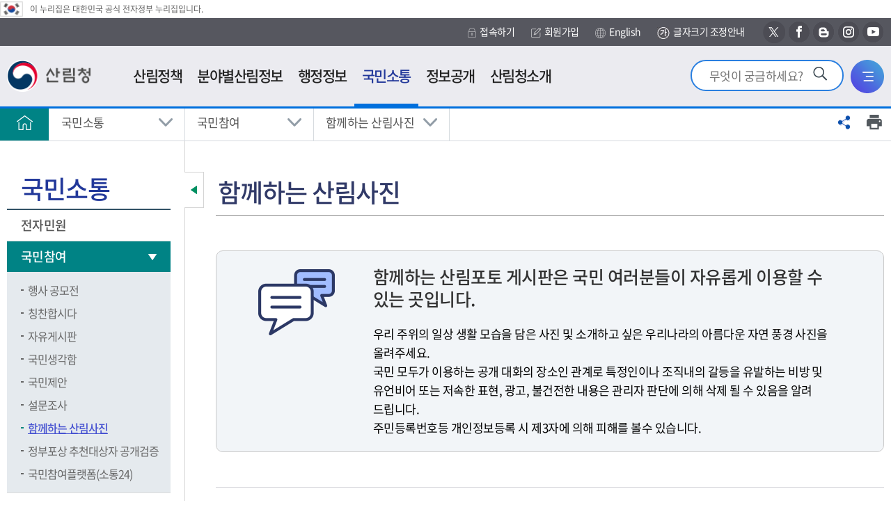

--- FILE ---
content_type: text/html; charset=utf-8
request_url: https://forest.go.kr/kfsweb/cop/bbs/selectBoardList.do;jsessionid=3MPUMdr8OFUU8HqCYDk1u7UW77aCrdnQQOYgyakhNsaW4mNazzSCGURQWfMqyZpF.frswas02_servlet_engine5?mn=NKFS_05_07_07&pageIndex=9&pageUnit=12&searchtitle=title&searchcont=&searchkey=&searchwriter=&searchdept=&searchWrd=&ctgryLrcls=&ctgryMdcls=&ctgrySmcls=&ntcStartDt=&ntcEndDt=&bbsId=BBSMSTR_1020
body_size: 231670
content:
<!DOCTYPE html>








<html lang="ko">
<head>
<meta charset="UTF-8">
<meta name="viewport" content="width=device-width, initial-scale=1.0">
<meta http-equiv="X-UA-Compatible" content="ie=edge">


<meta property="og:type" content="website" />
<meta property="og:url" content="https://www.forest.go.kr/" />
<meta property="og:title" content="산림청 - 국민소통 &gt; 국민참여 &gt;  함께하는 산림사진" />
<meta property="og:image" content="https://www.forest.go.kr/kfs/images/common/og_logo.png" />
<meta property="og:description" content="산림청 - 국민소통 &gt; 국민참여 &gt;  함께하는 산림사진" />
<meta property="twitter:card" content="summary" />
<meta property="twitter:title" content="산림청" />
<meta property="twitter:url" content="https://www.forest.go.kr/" />
<meta property="twitter:description" content="산림청" />
<meta property="twitter:image" content="https://www.forest.go.kr/kfs/images/common/og_logo.png" />

	
	

<title>산림청 - 국민소통 &gt; 국민참여 &gt;  함께하는 산림사진</title>
<!-- 공통영역 -->




<link rel="shortcut icon" href="/images/common/favicon.ico" title="산림청" />

<!-- <script type="text/javascript" src="/js/kfs/jquery.js"></script> -->
<script src="/js/kfs/jquery-1.12.4.min.js"></script>
<script type="text/javascript" src="/js/kfs/content.js"></script>
<script type="text/javascript" src="/js/2012/content2.js"></script>
<!-- <script type="text/javascript" src="/js/kfs/topmenu.js"></script> -->
<script type="text/javascript" src="/js/kfs/hashlink_fix.js"></script>
<script type="text/javascript" src="/kfsweb/validator.do"></script>
<!-- <script type="text/javascript" src="/js/kfs/AnyMagLoader.js"></script> -->
<script type="text/javascript" src="/js/kfs/loader.js"></script>

<script type="text/javascript" src="/js/kfs/ssbs/jquery.sharer.js"></script>
<link rel="stylesheet" href="/js/kfs/ssbs/jquery.sharer.css">

<!-- 2018.11.19 추가 -->
<!-- <link rel="stylesheet" href="/kfs/css/css.css"> -->
<link rel="stylesheet" href="/kfs/css/sprite.css">
<link rel="stylesheet" href="/kfs/css/font.css">
<link rel="stylesheet" href="/kfs/css/common.css">
<link rel="stylesheet" href="/kfs/css/layout.css?t_=2020041701">
<link rel="stylesheet" href="/kfs/css/jquery-ui.min.css">
<link rel="stylesheet" href="/kfs/css/content.css">
<link rel="stylesheet" href="/kfs/css/board.css">
<link rel="stylesheet" href="/kfs/css/content.css">
<link rel="stylesheet" href="/kfs/css/commponent.css">
<!-- 2020.10.26 추가 -->
<link rel="stylesheet" href="/kfs/css/2020/add_2021.css">
<link rel="stylesheet" href="/kfs/css/2020/search_1017.css">
<link rel="stylesheet" href="/kfs/css/2020/common.css">
<link rel="stylesheet" href="/css/2020/20.css">


<script src="/kfs/js/jquery-ui.min.js"></script>
<link rel="stylesheet" href="/kfs/js/mCustomScrollbar/jquery.mCustomScrollbar.css">
<script src="/kfs/js/mCustomScrollbar/jquery.mCustomScrollbar.concat.min.js"></script>
<script src="/kfs/js/html5shiv.min.js"></script>
<script src="/kfs/js/UserConfig.js"></script>
<script src="/kfs/js/clipreport.js"></script>
<!--
<script src="/kfs/js/kfs/ssbs/jquery.sharer.css"></script>
<script src="/kfs/js/kfs/ssbs/jquery.sharer.js"></script>
 -->
<script src="/js/addScript.js"></script>
<script src="/kfs/js/common.js"></script>

<script type="text/javascript">

	/* jQuery(document).ready(function() {
		
			
				jQuery('a[rel^=ov]').hover(function(){imgOv(this)},function(){imgOut(this)});
			
		
	}); */


$(document).ready(function(){
	checkInputNumber($(".datepicker"));
});

/**
 * 숫자만 입력 받도록 처리
 * @param input - targetObject
 */
checkInputNumber = function(obj) {
	
	obj.css('imeMode','disabled').keypress(function(event) {
		if(event.which && (event.which < 48 || event.which > 57) ) {
			event.preventDefault();
		}
	}).blur(function() {
		if( $(this).val() != null && $(this).val() != '' ) {
			$(this).val( $(this).val().replace(/[^0-9]/g, '') );
			//날짜 정합성 체크
			if($(this).val().length > 8) $(this).val($(this).val().substring(0,8));
			if($(this).val().length < 8){
				alert("날짜를 잘못 입력하셨습니다.");
				$(this).val('');
				$(this).focus();
				return;
			}
			
			//월
			if($(this).val().substring(4,6) > 12 || $(this).val().substring(4,6) == "00"){
				$(this).val($(this).val().substring(0,4) + "0101");
				alert("월을 잘못 입력하셨습니다.");
				$(this).focus();
			}else {
				
				if($(this).val().substring(6,8) == "00"){
					$(this).val($(this).val().substring(0,6) + "01");
					alert("일을 잘못 입력하셨습니다.");
					$(this).focus();
				}else{
					var month = $(this).val().substring(4, 6);
					if(month.substring(0, 1) == "0") month = month.substring(1, 2);
					
					var d = new Date($(this).val().substring(0,4), month, 0);
					
					var lastDay = d.getDate();
					
					if($(this).val().substring(6,8) > lastDay){
						$(this).val($(this).val().substring(0,6) + "01");
						alert("일을 잘못 입력하셨습니다.");
						$(this).focus();
					}
				}
				
			}
		}
	});
};

</script> 
<script src="https://developers.kakao.com/sdk/js/kakao.min.js"></script>
<script type="text/javascript">
//<![CDATA[


	function fn_memberLoginIs(){
	 
		alert("로그인하신후 이용하실수 있습니다.");
	 	location.href = "/kfsweb/kfi/kfs/mem/memberLoginForm.do;jsessionid=aoS0dQUXIeTX17toHCT9a70ZO2RUvNtptlf1U1PWu2O9SN61tr1WlY7QydNxrudY.frswas02_servlet_engine5?mn=KFS_05_12_01";
	 

	 
	}

	function fn_satisfaction(){
		var chk = 0;
		for(i=0; i<document.satisfactionVO.stsfdg.length; i++){
			if(document.satisfactionVO.stsfdg[i].checked){
				chk = 1;
			}
		}
		if(chk < 1){
			
				
				
					alert('만족도를 선택해주세요.');
				
			
			document.satisfactionVO.est01.focus();
			return;
		}

		document.satisfactionVO.action = "/kfsweb/kfi/kfs/sft/insertSatisfaction.do;jsessionid=aoS0dQUXIeTX17toHCT9a70ZO2RUvNtptlf1U1PWu2O9SN61tr1WlY7QydNxrudY.frswas02_servlet_engine5";
		document.satisfactionVO.submit();
	}

	function fn_resultMsg(){
		alert("");
		location.href = ";jsessionid=aoS0dQUXIeTX17toHCT9a70ZO2RUvNtptlf1U1PWu2O9SN61tr1WlY7QydNxrudY.frswas02_servlet_engine5";
	}
	
	
	function shareFB(){
		window.open("http://www.facebook.com/sharer/sharer.php?u="+encodeURIComponent(window.location.href), "shareFB", "toolbar=0,resizable=1,status=0,width=640,height=528");
	}
	
	function shareTW(){
		window.open("https://twitter.com/intent/tweet?text=TEXT&url="+encodeURIComponent(window.location.href), "shareTW", "toolbar=0,resizable=1,status=0,width=640,height=450");
	}

	function shareGO(){
		// 기존코드
		// window.open("http://www.google.com/bookmarks/mark?op=add&bkmk="+encodeURIComponent(window.location.href), "shareGO", "toolbar=0,resizable=1,status=0,width=600,height=640");
		// 구글플러스 공유(?)
		window.open("https://plus.google.com/share?url="+encodeURIComponent(window.location.href), "shareGO", "toolbar=0,resizable=1,status=0,width=600,height=640");
	}

	function shareNV(){
//		window.open("https://share.naver.com/web/shareView.nhn?url="+encodeURI(encodeURIComponent(window.location.href))+"&title="+encodeURI("국민소통 &gt; 국민참여 &gt;  함께하는 산림사진"), "shareNV", "toolbar=0,resizable=1,status=0,width=600,height=640");
		window.open("https://share.naver.com/web/shareView.nhn?url="+encodeURIComponent(window.location.href)+"&title=국민소통 &gt; 국민참여 &gt;  함께하는 산림사진", "shareNV", "toolbar=0,resizable=1,status=0,width=600,height=640");
	}


	// 기존계정 (로그인에서 문제가 있어서 유성아 계정으로 변경하였음)
	//Kakao.init("5633f8b8df24f3f1aa221147bed10167");
	// 유성아계정
	Kakao.init('7373997b122cf8727b5b7bcc8ef204ea');


	function shareKA() {
		
		var strTitle = "";
		var url = window.location.href;

		
			
				
			
		
			
				
			
		
			
				
			
		
			
				
			
		
			
				
			
		
			
				
			
		
			
				
			
		
			
				
			
		
		
		if(strTitle == ""){
			
				
						
				
			
				
						
				
			
				
						
				
			
				
						
				
			
				
						
				
			
				
						
				
			
				
						
				
			
				
						
				
			
				
						
				
			
				
						
				
			
				
						
				
			
				
						
				
			
				
						
				
			
				
					
		        		strTitle = "함께하는 산림사진";
						
				
			
				
						
				
			
				
						
				
			
				
						
				
			
				
						
				
			
				
						
				
			
				
						
				
			
				
						
				
			
				
						
				
			
				
						
				
			
				
						
				
			
				
						
				
			
				
						
				
			
				
						
				
			
				
						
				
			
				
						
				
			
				
						
				
			
				
						
				
			
				
						
				
			
				
						
				
			
				
						
				
			
				
						
				
			
				
						
				
			
				
						
				
			
				
						
				
			
				
						
				
			
				
						
				
			
		}
		
		// 카카오톡에 공유
		Kakao.Link.createDefaultButton({
			container: '#kakaoBtn',
			objectType: 'feed',
			content: {
	          title: strTitle,
	          description: strTitle,
	          imageUrl: 'https://www.forest.go.kr/kfs/images/common/og_logo.png',
	          link: {
	            mobileWebUrl: url,
	            webUrl: url
	          }
			}
		});

/* 카카오스토리에 공유
		Kakao.Story.share({
			url: url,
			text: strTitle
		});
*/
/* 기존코드
		Kakao.Link.sendDefault({
	    	objectType: 'feed',
	        content: {
	          title: strTitle,
	          description: strTitle,
	          imageUrl: 'https://www.forest.go.kr/kfs/images/common/og_logo.png',
	          link: {
	            mobileWebUrl: url,
	            webUrl: url
	          }
	        },
	        buttons: [
	          {
	            title: '웹으로 보기',
	            link: {
	              mobileWebUrl: url,
	              webUrl: url
	            }
	          },
	          {
	            title: '앱으로 보기',
	            link: {
	              mobileWebUrl: url,
	              webUrl: url
	            }
	          }
	       ]
	    });
*/
	}
	
//]]>
</script>
<script>
	$(function() {
		
		ackInit(ackConfig);		
	});
</script>
	<script type="text/javascript">
	//AKC 설정 값
	var ackConfig = {

	kwdField : 'kwd',
	autoSearchFd : 'autoSearch',
	first_opt_top : 'first_opt_top',
	last_opt_top : 'last_opt_top',
	akc_able : 'akc_able',
	autoSearchOpt : 's',
	url : '/kfsweb/kfs/ack.do?',
	max_count : 10,
	domain_no : 0,
	topKeywordLst : 'topKeywordLst'
	};

	// AKC 모듈 초기화
	function ackInit(ackConfig) {

	// 노드 위치 값 저장
	ackConfig.searchfd = document.getElementById(ackConfig.kwdField);
	ackConfig.autoSearch = document.getElementById(ackConfig.autoSearchFd);
	ackConfig.topKeywordLstFd = document.getElementById(ackConfig.topKeywordLst);
	ackConfig.akcAbleFd = document.getElementById(ackConfig.akc_able);

	// 마우스 이벤트 리스너 등록
	document.addEventListener("click", function(event) {
	autoSrchMouseFun(ackConfig, event);
	});

	// 키보드 이벤트 리스너 등록
	ackConfig.searchfd.addEventListener("keyup", function(event) {
	drawAutoSrch(ackConfig);
	});

	ackConfig.akc_enable = getCookie("akc_enable");

	}

	// 자동완성 마우스 이벤트 함수
	function autoSrchMouseFun(ackConfig, event) {
	switch (event.target.id) {
	case ackConfig.first_opt_top:
	ackConfig.autoSearchOpt = 's';
	drawAutoSrch(ackConfig);
	ackConfig.topKeywordLstFd.style.display = "block";
	break;

	case ackConfig.last_opt_top:
	ackConfig.autoSearchOpt = 'e';
	drawAutoSrch(ackConfig);
	ackConfig.topKeywordLstFd.style.display = "block";
	break;

	case ackConfig.kwdField:
	drawAutoSrch(ackConfig);
	ackConfig.topKeywordLstFd.style.display = "block";
	break;

	case ackConfig.akc_able:

	if (ackConfig.akcAbleFd.text == '끄기') {
	ackConfig.akcAbleFd.innerHTML = '켜기';
	ackConfig.akc_enable = 'off';
	ackConfig.autoSearch.innerHTML = '<li>자동완성 미사용중입니다.</li>';
	ackConfig.topKeywordLstFd.style.display = "block";
	} else {
	ackConfig.akcAbleFd.innerHTML = '끄기';
	ackConfig.akc_enable = 'on';
	drawAutoSrch(ackConfig);
	ackConfig.topKeywordLstFd.style.display = "block";
	}

	setCookie("akc_enable", ackConfig.akc_enable, 365);

	break;
	default:
	ackConfig.topKeywordLstFd.style.display = "none";
	ackConfig.autoSearch.innerHTML = '';
	break;
	}
	}

	// 자동완성 리스트 그리기 함수
	function drawAutoSrch(ackConfig) {
	var kwd = ackConfig.searchfd.value;
	var hilight_tag = 'strong';

	ackConfig.autoSearch.innerHTML = '';

	if (ackConfig.akc_enable != 'off') {
	if (kwd == null || kwd == "") {
	ackConfig.autoSearch.innerHTML = '<li>검색어 자동완성을 사용중입니다.</li>';

	} else {
	$
	.ajax({
	url : ackConfig.url,
	type : 'get',
	data : '&kwd=' + encodeURIComponent(kwd).replace(/'/g, "%27").replace(/"/g, "%22") + '&opt=' + ackConfig.autoSearchOpt,
	dataType : "json",
	success : function(data) {

	var dataBox = data.suggestions[0];
	var resultBox = '';
	var lower_temp_str = '';
	var t_hilight = '';
	for (i in dataBox) {

	t_hilight = dataBox[i].toString();
	lower_temp_str = t_hilight.toLowerCase();

	if (lower_temp_str.indexOf(kwd
	.toLowerCase()) > -1) {

	if (ackConfig.autoSearchOpt == 's') {
	t_hilight = "<" + hilight_tag + ">"
	+ t_hilight.substring(0,
	kwd.length)
	+ "</" + hilight_tag + ">"
	+ t_hilight.substring(
	kwd.length,
	t_hilight.length);
	} else {
	t_hilight = t_hilight.substring(0,
	t_hilight.length
	- kwd.length)
	+ "<" + hilight_tag + ">"
	+ t_hilight
	.substring(
	t_hilight.length
	- kwd.length,
	t_hilight.length)
	+ "</"
	+ hilight_tag + ">";
	}
	}

	resultBox += "<li><a href=\"javascript:dftSchKwd(\'"+dataBox[i].toString()+"\');\">" + t_hilight + "</a></li>";
	}

	if (dataBox.length == 0) {
	ackConfig.autoSearch.innerHTML = '<li>자동완성 단어가 없습니다</li>';
	} else {
	ackConfig.autoSearch.innerHTML = resultBox;
	}
	}
	});
	}
	} else {
	ackConfig.autoSearch.innerHTML = '<li>자동완성 미사용중입니다.</li>';
	ackConfig.akcAbleFd.innerHTML = '켜기';
	ackConfig.topKeywordLstFd.style.display = "none";
	}

	}

	function setCookie(name, value, expiredays) {
	var today = new Date();
	today.setDate(today.getDate() + expiredays);
	document.cookie = name + "=" + escape(value) + "; path=/; expires="
	+ today.toGMTString() + ";";
	}

	/**
	* 쿠키값 얻기 @ param name(쿠키명) @ return str(쿠키값)
	*/
	function getCookie(name) {
	cookie = document.cookie;
	name = name + "=";
	idx = cookie.indexOf(name);
	if (cookie && idx >= 0) {

	tmp = cookie.substring(idx, cookie.length);
	deli = tmp.indexOf(";");
	if (deli > 0) {
	return tmp.substring(name.length, deli);
	} else {
	return tmp.substring(name.length);
	}
	}
	}
	function dftSchKwd(kwd) {
		document.getElementById("kwd").value = kwd;
	}
// 	function fn_getIP(){
// 		$.getJSON("https://api.ipify.org?format=jsonp&callback=?",
// 			function(json) {
// 				var curIP = json.ip;
				
// 				if(curIP.indexOf('152.99.197.') > -1){
// 					document.getElementById("lastModifiedLabel").innerHTML = "[최종수정 : ]";
// 				}
// 			}
// 		);
// 	}

	/*
	function fn_menu_popup(url) {
  		window.open(url, '', 'width=700, height=800, resizable=yes, scrollbars=yes, status=no');
  		//return false;
  	} 
	*/

	</script>

</head>


	
	
		<body id="total" class=""><!-- class="type04" -->
	

	

<div id="skip">
	<strong class="hide">반복영역 건너뛰기</strong>
	<a href="#gnb">주메뉴 바로가기</a>
	<a href="#lnb">보조메뉴 바로가기</a>
	<a href="#container_wrap" class="itr_skip">본문바로가기</a> 
	<!-- <a href="#container_wrap">본문 바로가기</a> -->
</div>
	
<div id="wrap">
	
		
		
			<script type="text/javascript"> 
//<![CDATA[

     var bCancel = false; 

    function validateMemberLogin(form) {                                                                   
        if (bCancel) 
      return true; 
        else 
       return validateRequired(form) && validateMaxLength(form); 
   } 

    function required () { 
     this.aa = new Array("userId", "아이디은(는) 필수 입력값입니다.", new Function ("varName", "this.maxlength='15';  return this[varName];"));
     this.ab = new Array("password", "비밀번호은(는) 필수 입력값입니다.", new Function ("varName", "this.maxlength='15';  return this[varName];"));
    } 

    function maxlength () { 
     this.aa = new Array("userId", "아이디은(는) 15자 이상 입력할수 없습니다.", new Function ("varName", "this.maxlength='15';  return this[varName];"));
     this.ab = new Array("password", "비밀번호은(는) 15자 이상 입력할수 없습니다.", new Function ("varName", "this.maxlength='15';  return this[varName];"));
    } 


//]]>
</script>

<!-- header -->	<!-- 웹로그 분석 추가 삭제금지--><script type="text/javascript" src="https://weblog.forest.go.kr/wlo/js/wl6.js" ></script><div id="header"><!-- 	<div class="layout"> -->		<!-- 탑메뉴 시작 -->																																																																	<!-- 2014.09.21 추가 -->			<script type="text/javascript">
	
		function fn_intro_search() {
 		if(document.introFrm.kwd.value == ""){
			alert("검색어를 입력하세요.");
			return false;
		
		}
		document.introFrm.submit();
	}
	
	function fn_intro_search2() {
 		if(document.schFrm.kwd.value == ""){
			alert("검색어를 입력하세요.");
			return false;
		
		}
		document.schFrm.submit();
	}
	
function fn_ajax_ASIS_logout(){
	
	jQuery.ajax({
		url: "https://forest.go.kr/newkfsweb/kfi/kfs/mem/memberLogout.do?mn=KFS_01",
		data: $('#memberLoginFrm').serialize(),
		type: 'post',
		dataType: 'json',
		success: function(request) {
		
				
		}, 
		error: function(request, status, error) {
			
		}
	});
} 

// 	function fn_menu_popup(url) {
// 		window.open(url, '', 'width=700, height=800, resizable=yes, scrollbars=yes, status=no');
// 		return false;
// 	} 
</script>
<div class="eg"><img src="/kfs/images/main/eg_ico.png" alt="태극기" /><span>이 누리집은 대한민국 공식 전자정부 누리집입니다.</span></div>
	<div class="header_top">
		<div class="layout">
           
			<!-- <a href="#container_wrap">본문바로가기</a> -->
            
             		

            

			<div class="right_button">
				<!-- 임시로 인트로페이지 로그인 회원가입 숨김 -->
							<!-- 임시로 인트로페이지 로그인 회원가입 숨김 -->
							<a class="icon_1" href="https://forest.go.kr/kfsweb/kfi/kfs/mem/memberLoginForm.do?mn=NKFS_01&amp;orgId=kfs&amp;redirectUrl=/kfsweb/cop/bbs/selectBoardList.do"><img src="/kfs/images/layout/h_rbtn_icon_1.png" alt="">접속하기</a>		
						<!-- 임시로 인트로페이지 로그인 회원가입 숨김 --> 
						<a class="icon_2" href="http://forest.go.kr/kfsweb/kfi/kfs/mem/insertMemberAgree3.do?mn=NKFS_01&amp;orgId=kfs"><img src="/kfs/images/layout/h_rbtn_icon_2.png" alt="">회원가입</a>
				<a class="icon_3" href="http://english.forest.go.kr" target="_blank" title="새창"><img src="/kfs/images/layout/h_rbtn_icon_3.png" alt="">English</a>
					<a class="icon_txt" href="/kfsweb/kfi/kfs/cms/cmsView.do?mn=NKFS_07_11&cmsId=FC_003657" title="글자크기 조정안내"><img src="/kfs/images/layout/h_rbtn_icon_4.jpg" alt="">글자크기 조정안내</a>
            	<a class="sns_icon icon_4" target="_blank" href="https://twitter.com/forest_news" title="새창"><span class="hide">새창으로 산림청 엑스 바로가기</span></a>
            	<a class="sns_icon icon_5" target="_blank" href="https://ko-kr.facebook.com/forestkorea/" title="새창"><span class="hide">새창으로 산림청 페이스북 바로가기</span></a>
            	<a class="sns_icon icon_6" target="_blank" href="https://blog.naver.com/forest_news" title="새창"><span class="hide">새창으로 산림청 블로그 바로가기</span></a>
            	<a class="sns_icon icon_7" target="_blank" href="https://www.instagram.com/forest_korea/" title="새창"><span class="hide">새창으로 산림청 인스타그램 바로가기</span></a>            	
            	<a class="sns_icon icon_8" target="_blank" href="https://www.youtube.com/channel/UCBZxglYCbIkkvw1CAAJhOVw" title="새창"><span class="hide">새창으로 산림청 유투브 바로가기</span></a>
            	
			</div>
		</div>
	</div>
    
	<div id="animate">
		<div id="overflow">
			<div class="layout">
				<h1 class="logo">
					<a href="/kfsweb/kfs/idx/Index.do?mn=NKFS_01&mainType=01&slide=2"><img src="/kfs/images/common/logo.png" alt="산림청"></a>
					<!--a href="https://www.president.go.kr/" target="_blank" title="새창"><img src="/kfs/images/main/gov_bi.png" alt="다시 대한민국! 새로운 국민의 나라!" style="width:107px;height:45px"></a-->
				</h1>
                <div class="ssss_link">
<!-- 인덱스가 아닐경우만 -->
                            <a href="/kfsweb/kfi/kfs/cms/cmsView.do?mn=NKFS_01_01_05&cmsId=FC_000462"><img src="/kfs/images/layout/img_h_ssss.png" alt="새산새숲"></a>
                        <!--                     </a> -->
                </div>
				<div class="util">
                    <!-- <div class="util_new_forest">
                        <a href="/kfsweb/kfi/kfs/cms/cmsView.do?mn=NKFS_02_13_03&cmsId=FC_000462"><img src="/kfs/images/common/new_forest.png" alt="새산새숲"></a>
                        </div> -->
                    <div class="util_search">
						<form name="introFrm" action="/kfsweb/kfs/search.do" target="_self" method="post" >
						<input type="hidden" name="category" value="TOTAL">
						<input type="hidden" name="w">
						<input type="hidden" name="searchCnd">
                        <input type="search" autocomplete="off" name="kwd" value="" title="검색어를 입력하세요" placeholder="무엇이 궁금하세요?" onkeydown="if(event.keyCode==13) {fn_intro_search(); return false;}">
        				<button type="button" onclick="fn_intro_search();" ><img src="/kfs/images/main/srch_ico.png" alt="검색"></button>  
						</form>
                    </div>
					<div class="util_search_mb">
                        <button class="search_open"><img src="/kfs/images/layout/util_search_button.png" alt="통합검색창 열기"></button>
                        <button class="search_close"><img src="/kfs/images/layout/util_search_button_close.png" alt="통합검색창 닫기"></button>
                    </div>
					
					<div class="util_sitemap">
						<a href="/kfsweb/cm/sym/mpm/SiteMapList.do?mn=NKFS_07_06"><img src="/kfs/images/layout/util_sitemap_button.png" alt="전체메뉴"></a>
					</div>
				</div>
			</div>
			
			<script type="text/javascript">
						/* 
						var this_code1 = '1';
						var this_code2 = '2';
						window.left_mar = function(){
						 //<![CDATA[
							// if(this_code1 && this_code2) menu_check(this_code1,this_code2,'N','N','Y');
							var topMenuNoPerSys = "NKFS";
							menu_check2(topMenuNoPerSys);
						//]]>
						}
						*/
						
						</script>
					
				<nav id="gnb" tabindex="0">
					<ul id="tm" class="gnb_group">
                        <li class="depth_1">
                            
                                <a target="_self" title="산림정책" href="/kfsweb/kfi/kfs/cms/cmsView.do?mn=NKFS_02_13_01&amp;cmsId=FC_000388" >
                                   <span>산림정책</span>  
                                </a>
                            
                                <!-- <div class="issue">
                                    <div class="layout"> 
                                        <div class="isu_ssss">
                                            <a href="/kfsweb/kfi/kfs/cms/cmsView.do?mn=NKFS_02_13_03&cmsId=FC_000462">
                                                <img src="/kfs/images/layout/img_h_ssss.png" alt="새산새숲(NEW FOREST KOREA)">
                                                <span>more</span>
                                            </a>
                                        </div>
                                        <div class="issue_link">
                                            </div>
                                    </div>
                                </div> -->
								
								<div class="group group_1">
										<div class="summary">
											<strong class="sumry_ti">산림정책</strong>
											<div class="sumry_pt">
												사람이 중심이 되는 따뜻하고<br>
												행복한 세상을 만드는데 <br>
												산림청이 앞장서겠습니다.
											</div>
										</div>
									
										<ul id="tm_1th" class="depth_2">
											<li>
												<a href="/kfsweb/kfi/kfs/cms/cmsView.do?mn=NKFS_02_13_01&amp;cmsId=FC_000388" target="_self">중장기계획</a>
                                                    <ul class="depth_3">
														<!--  -->
																	<li><a href="/kfsweb/kfi/kfs/cms/cmsView.do?mn=NKFS_02_13_01&amp;cmsId=FC_000388" target="_self" >제6차 산림기본계획 변경('18~'37)</a></li>
                                                                            </ul>
												</li>
											<li>
												<a href="/kfsweb/kfi/kfs/cms/cmsView.do?mn=NKFS_02_16_01&amp;cmsId=FC_000106" target="_self">업무계획</a>
                                                    <ul class="depth_3">
														<!--  -->
																	<li><a href="/kfsweb/kfi/kfs/cms/cmsView.do?mn=NKFS_02_16_01&amp;cmsId=FC_000106" target="_self" >주요업무계획</a></li>
                                                                            <!--  -->
																	<li><a href="/kfsweb/kfi/kfs/cms/cmsView.do?mn=NKFS_02_16_02&amp;cmsId=FC_000107" target="_self" >주요세부추진계획</a></li>
                                                                            <!--  -->
																	<li><a href="/kfsweb/kfi/kfs/cms/cmsView.do?mn=NKFS_02_16_03&amp;cmsId=FC_000109" target="_self" >달라지는 주요산림정책</a></li>
                                                                            <!--  -->
																	<li><a href="/kfsweb/kfi/kfs/cms/cmsView.do?mn=NKFS_02_16_04&amp;cmsId=FC_003624" target="_self" >산림사업 안내서</a></li>
                                                                            </ul>
												</li>
											<li>
												<a href="/kfsweb/cop/bbs/selectBoardList.do?bbsId=BBSMSTR_1008&amp;mn=NKFS_02_15_01" target="_self">e-산림정책도서관</a>
                                                    <ul class="depth_3">
														<!--  -->
																	<li><a href="/kfsweb/cop/bbs/selectBoardList.do?bbsId=BBSMSTR_1008&amp;mn=NKFS_02_15_01" target="_self" >전자책</a></li>
                                                                            <!--  -->
																	<li><a href="https://book.nifos.go.kr/library/main.do?action=main" target="_blank" title="산림과학 전자도서관(새창)">산림과학 전자도서관</a></li>
                                                                            <!--  -->
																	<li><a href="https://know.nifos.go.kr/intlsearch/project/main.do#AC=/intlsearch/project/viewPage.do&VA=content&view_nm=list" target="_blank" title="산림연구과제 및 성과(새창)">산림연구과제 및 성과</a></li>
                                                                            <!--  -->
																	<li><a href="https://kna.forest.go.kr/kfsweb/kfi/kfs/kna/application/publication/list.do?mainCd=210103&amp;mn=UKNA_04_10" target="_blank" title="국립수목원 연구간행물(새창)">국립수목원 연구간행물</a></li>
                                                                            <!--  -->
																	<li><a href="https://www.prism.go.kr" target="_blank" title="정책연구보고서(새창)">정책연구보고서</a></li>
                                                                            </ul>
												</li>
											</ul>
									</div>
								</li>
							<li class="depth_1">
                            
                                <a target="_blank" title="분야별산림정보(새창)" href="/kfsweb/kfs/areaIdx/Index.do?mn=AR05" >
                                   <span>분야별산림정보</span>  
                                </a>
                            
                                <!-- <div class="issue">
                                    <div class="layout"> 
                                        <div class="isu_ssss">
                                            <a href="/kfsweb/kfi/kfs/cms/cmsView.do?mn=NKFS_02_13_03&cmsId=FC_000462">
                                                <img src="/kfs/images/layout/img_h_ssss.png" alt="새산새숲(NEW FOREST KOREA)">
                                                <span>more</span>
                                            </a>
                                        </div>
                                        <div class="issue_link">
                                            </div>
                                    </div>
                                </div> -->
								
								<div class="group group_2">
										<div class="summary">
											<strong class="sumry_ti">분야별산림정보</strong>
											<div class="sumry_pt">
												사람이 중심이 되는 따뜻하고<br>
												행복한 세상을 만드는데 <br>
												산림청이 앞장서겠습니다.
											</div>
										</div>
									
										<ul id="tm_2th" class="depth_2">
											<li>
												<a href="/kfsweb/kfs/areaIdx/Index.do?mn=AR05" target="_blank" title="국제산림협력(새창)">국제산림협력</a>
                                                    <ul class="depth_3">
														<!--  -->
																	<li><a href="/kfsweb/cop/bbs/selectBoardList.do?bbsId=BBSMSTR_1065&amp;mn=AR05_01_01" target="_blank" title="국제협력(새창)">국제협력</a></li>
                                                                            <!--  -->
																	<li><a href="/kfsweb/kfi/kfs/cms/cmsView.do?cmsId=FC_003532&amp;mn=AR05_02_01" target="_blank" title="해외자원(새창)">해외자원</a></li>
                                                                            <!--  -->
																	<li><a href="/kfsweb/kfi/kfs/cms/cmsView.do?cmsId=FC_000861&amp;mn=AR05_03_01_01" target="_blank" title="임업수출교역(새창)">임업수출교역</a></li>
                                                                            </ul>
												</li>
											<li>
												<a href="/kfsweb/kfs/areaIdx/Index.do?mn=AR01" target="_blank" title="산림산업(새창)">산림산업</a>
                                                    <ul class="depth_3">
														<!--  -->
																	<li><a href="/kfsweb/kfi/kfs/cms/cmsView.do?cmsId=FC_002320&amp;mn=AR01_01_01" target="_blank" title="종묘(새창)">종묘</a></li>
                                                                            <!--  -->
																	<li><a href="/kfsweb/kfi/kfs/cms/cmsView.do?cmsId=FC_000995&amp;mn=AR01_02_01" target="_blank" title="조림(새창)">조림</a></li>
                                                                            <!--  -->
																	<li><a href="/kfsweb/kfi/kfs/cms/cmsView.do?cmsId=FC_000900&amp;mn=AR01_03_01" target="_blank" title="숲가꾸기(새창)">숲가꾸기</a></li>
                                                                            <!--  -->
																	<li><a href="/kfsweb/kfi/kfs/cms/cmsView.do?cmsId=FC_001000&amp;mn=AR01_04_01_01" target="_blank" title="목재(새창)">목재</a></li>
                                                                            <!--  -->
																	<li><a href="/kfsweb/cop/bbs/selectBoardList.do?bbsId=BBSMSTR_1823&amp;mn=AR01_05_03_01" target="_blank" title="임업인/임산물(새창)">임업인/임산물</a></li>
                                                                            <!--  -->
																	<li><a href="/kfsweb/kfi/kfs/cms/cmsView.do?cmsId=FC_000812&amp;mn=AR01_06_01" target="_blank" title="임도(새창)">임도</a></li>
                                                                            <!--  -->
																	<li><a href="/kfsweb/kfi/kfs/cms/cmsView.do?cmsId=FC_000429&amp;mn=AR01_07_01" target="_blank" title="산림일자리(새창)">산림일자리</a></li>
                                                                            </ul>
												</li>
											<li>
												<a href="/kfsweb/kfs/areaIdx/Index.do?mn=AR02" target="_blank" title="산림복지(새창)">산림복지</a>
                                                    <ul class="depth_3">
														<!--  -->
																	<li><a href="/kfsweb/kfi/kfs/cms/cmsView.do?cmsId=FC_001349&amp;mn=AR02_01_01_01" target="_blank" title="산림휴양/치유(새창)">산림휴양/치유</a></li>
                                                                            <!--  -->
																	<li><a href="/kfsweb/kfi/kfs/cms/cmsView.do?cmsId=FC_001194&amp;mn=AR02_02_01" target="_blank" title="숲길/등산(새창)">숲길/등산</a></li>
                                                                            <!--  -->
																	<li><a href="/kfsweb/cop/bbs/selectBoardList.do?bbsId=BBSMSTR_1488&amp;mn=AR02_03_01" target="_blank" title="산림문화(새창)">산림문화</a></li>
                                                                            <!--  -->
																	<li><a href="/kfsweb/kfi/kfs/cms/cmsView.do?cmsId=FC_000872&amp;mn=AR02_04_01" target="_blank" title="산림교육(새창)">산림교육</a></li>
                                                                            <!--  -->
																	<li><a href="/kfsweb/kfi/kfs/cms/cmsView.do?cmsId=FC_001180&amp;mn=AR02_06_01_01" target="_blank" title="산촌/귀산촌(새창)">산촌/귀산촌</a></li>
                                                                            <!--  -->
																	<li><a href="/kfsweb/kfi/kfs/cms/cmsView.do?cmsId=FC_001138&amp;mn=AR02_07_01" target="_blank" title="수목장림(새창)">수목장림</a></li>
                                                                            </ul>
												</li>
											<li>
												<a href="/kfsweb/kfs/areaIdx/Index.do?mn=AR03" target="_blank" title="산림보호(새창)">산림보호</a>
                                                    <ul class="depth_3">
														<!--  -->
																	<li><a href="/kfsweb/kfi/kfs/cms/cmsView.do?cmsId=FC_001250&amp;mn=AR03_01_01_01" target="_blank" title="숲사랑(새창)">숲사랑</a></li>
                                                                            <!--  -->
																	<li><a href="/kfsweb/kfi/kfs/cms/cmsView.do?cmsId=FC_000850&amp;mn=AR03_02_01" target="_blank" title="산림환경보호(새창)">산림환경보호</a></li>
                                                                            <!--  -->
																	<li><a href="/kfsweb/kfi/kfs/cms/cmsView.do?cmsId=FC_001068&amp;mn=AR03_05_01_01" target="_blank" title="백두대간(새창)">백두대간</a></li>
                                                                            <!--  -->
																	<li><a href="/kfsweb/kfi/kfs/cms/cmsView.do?cmsId=FC_001303&amp;mn=AR03_06_01_01" target="_blank" title="도시숲/무궁화(새창)">도시숲/무궁화</a></li>
                                                                            <!--  -->
																	<li><a href="/kfsweb/kfi/kfs/cms/cmsView.do?cmsId=FC_000874&amp;mn=AR03_07_01" target="_blank" title="수목원/정원(새창)">수목원/정원</a></li>
                                                                            </ul>
												</li>
											<li>
												<a href="/kfsweb/kfs/areaIdx/Index.do?mn=AR04" target="_blank" title="산림재난(새창)">산림재난</a>
                                                    <ul class="depth_3">
														<!--  -->
																	<li><a href="/kfsweb/kfi/kfs/cms/cmsView.do?cmsId=FC_001124&amp;mn=AR04_01_01_01" target="_blank" title="산불(새창)">산불</a></li>
                                                                            <!--  -->
																	<li><a href="https://sansatai.forest.go.kr/gis/main.do#mhms0" target="_blank" title="산사태(새창)">산사태</a></li>
                                                                            <!--  -->
																	<li><a href="/kfsweb/mer/fip/dbhis/dpmsOccrrDetailWarning.do?mn=AR04_02_01_01" target="_blank" title="산림병해충(새창)">산림병해충</a></li>
                                                                            </ul>
												</li>
											</ul>
									</div>
								</li>
							<li class="depth_1">
                            
                                <a target="_self" title="행정정보" href="/kfsweb/cop/bbs/selectBoardList.do?bbsId=BBSMSTR_1031&amp;mn=NKFS_04_01_01" >
                                   <span>행정정보</span>  
                                </a>
                            
                                <!-- <div class="issue">
                                    <div class="layout"> 
                                        <div class="isu_ssss">
                                            <a href="/kfsweb/kfi/kfs/cms/cmsView.do?mn=NKFS_02_13_03&cmsId=FC_000462">
                                                <img src="/kfs/images/layout/img_h_ssss.png" alt="새산새숲(NEW FOREST KOREA)">
                                                <span>more</span>
                                            </a>
                                        </div>
                                        <div class="issue_link">
                                            <div class="issue3">
                                                            	<a href="/kfsweb/kfi/kfs/mwd/selectMtstWordDictionaryList.do?mn=NKFS_04_07_01" class="hover"><img src="/kfs/images/content/issue/icon24.png" alt="">산림지식</a>
                                                              </div>
                                                        <div class="issue3">
                                                            	<a href="/kfsweb/kfi/kfs/cms/cmsView.do?mn=NKFS_04_05_01&amp;cmsId=FC_000065" class="hover"><img src="/kfs/images/content/issue/icon12.png" alt="">산림통계</a>
                                                              </div>
                                                        <div class="issue3">
                                                            	<a href="http://fmc.forest.go.kr" class="hover" target="_blank" title="새창"><img src="/kfs/images/content/issue/icon47.png" alt="">산림행정미디어센터</a>
                                                              </div>
                                                        <div class="issue3">
                                                            	<a href="https://kfss.forest.go.kr/stat/ptl/fyb/frstyYrBookList.do?curMenu=12453" class="hover"><img src="/kfs/images/content/issue/icon45.png" alt="">산림임업통계연보</a>
                                                              </div>
                                                        </div>
                                    </div>
                                </div> -->
								
								<div class="group group_3">
										<div class="summary">
											<strong class="sumry_ti">행정정보</strong>
											<div class="sumry_pt">
												사람이 중심이 되는 따뜻하고<br>
												행복한 세상을 만드는데 <br>
												산림청이 앞장서겠습니다.
											</div>
										</div>
									
										<ul id="tm_3th" class="depth_2">
											<li>
												<a href="/kfsweb/cop/bbs/selectBoardList.do?bbsId=BBSMSTR_1031&mn=NKFS_04_01_01" target="_self">알림정보</a>
                                                    <ul class="depth_3">
														<!--  -->
																	<li><a href="/kfsweb/cop/bbs/selectBoardList.do?bbsId=BBSMSTR_1031&mn=NKFS_04_01_01" target="_self" >알립니다</a></li>
                                                                            <!--  -->
																	<li><a href="/kfsweb/cop/bbs/selectBoardList.do?bbsId=BBSMSTR_1032&mn=NKFS_04_01_02" target="_self" >공고</a></li>
                                                                            <!--  -->
																	<li><a href="/kfsweb/cop/bbs/selectBoardList.do?bbsId=BBSMSTR_1034&mn=NKFS_04_01_03" target="_self" >채용정보</a></li>
                                                                            <!--  -->
																	<li><a href="/kfsweb/cop/bbs/selectBoardList.do?bbsId=BBSMSTR_1033&mn=NKFS_04_01_04" target="_self" >입찰정보</a></li>
                                                                            <!--  -->
																	<li><a href="/kfsweb/cop/bbs/selectBoardList.do?bbsId=BBSMSTR_1298&mn=NKFS_04_01_05" target="_self" >전자공시 송달</a></li>
                                                                            <!--  -->
																	<li><a href="/kfsweb/cop/bbs/selectBoardList.do?bbsId=BBSMSTR_1288&amp;mn=NKFS_04_01_06" target="_self" >인사정보</a></li>
                                                                            <!--  -->
																	<li><a href="/kfsweb/cop/bbs/selectBoardList.do?bbsId=BBSMSTR_1035&amp;mn=NKFS_04_01_07" target="_self" >사유림을 삽니다</a></li>
                                                                            <!--  -->
																	<li><a href="/kfsweb/kfi/kfs/cms/cmsView.do?mn=NKFS_04_01_08_01&amp;cmsId=FC_000102" target="_self" >산림공무원이 되는 길</a></li>
                                                                            </ul>
												</li>
											<li>
												<a href="http://fmc.forest.go.kr" target="_blank" title="산림행정미디어센터(새창)">산림행정미디어센터</a>
                                                    <ul class="depth_3">
														<!--  -->
																	<li><a href="/kfsweb/cop/bbs/selectBoardList.do?bbsId=BBSMSTR_1036&amp;mn=NKFS_04_02_01" target="_self" >보도자료</a></li>
                                                                            <!--  -->
																	<li><a href="/kfsweb/cop/bbs/selectBoardList.do?bbsId=BBSMSTR_1509&amp;mn=NKFS_04_02_02" target="_self" >보도설명·정정자료</a></li>
                                                                            <!--  -->
																	<li><a href="http://fmc.forest.go.kr/fmc/showTwbbsContList.do?bbrssId=BBRSS_0009" target="_blank" title="기고/컬럼(새창)">기고/컬럼</a></li>
                                                                            <!--  -->
																	<li><a href="http://fmc.forest.go.kr/fmc/showTwbbsContList.do?bbrssId=BBRSS_0010" target="_blank" title="기자브리핑(새창)">기자브리핑</a></li>
                                                                            <!--  -->
																	<li><a href="http://fmc.forest.go.kr/fmc/showTwbbsContList.do?bbrssId=BBRSS_0011" target="_blank" title="월별주요소식(새창)">월별주요소식</a></li>
                                                                            <!--  -->
																	<li><a href="http://fmc.forest.go.kr/fmc/showTwbbsContList.do?bbrssId=BBRSS_0013" target="_blank" title="사진(새창)">사진</a></li>
                                                                            <!--  -->
																	<li><a href="http://fmc.forest.go.kr/fmc/showTwbbsContList.do?bbrssId=BBRSS_0014" target="_blank" title="동영상(새창)">동영상</a></li>
                                                                            <!--  -->
																	<li><a href="http://fmc.forest.go.kr/fmc/snsGateway.do?bbrssId=BBRSS_0016" target="_blank" title="산림청 누리소통망(새창)">산림청 누리소통망</a></li>
                                                                            </ul>
												</li>
											<li>
												<a href="/kfsweb/kfi/kfs/cms/cmsView.do?mn=NKFS_04_03_01&amp;cmsId=FC_000351" target="_self">법령정보</a>
                                                    <ul class="depth_3">
														<!--  -->
																	<li><a href="/kfsweb/kfi/kfs/cms/cmsView.do?mn=NKFS_04_03_01&amp;cmsId=FC_000351" target="_self" >소관법령</a></li>
                                                                            <!--  -->
																	<li><a href="/kfsweb/html/HtmlPage.do?pg=/policy/policy_0401.html&amp;mn=NKFS_04_03_02" target="_self" >훈령/예규/고시</a></li>
                                                                            <!--  -->
																	<li><a href="https://opinion.lawmaking.go.kr/gcom/ogLmPp?howOrderBy=&btnType=1&myOpnYn=&cptOfiOrgCd=1400000&lsClsCd=&diff=&pntcNo=&pntcNo2=&stYdFmt=2022.+9.+1.&edYdFmt=&lsNm=&isOgYn=Y&opYn=Y" target="_blank" title="입법예고(새창)">입법예고</a></li>
                                                                            <!--  -->
																	<li><a href="/kfsweb/cop/bbs/selectBoardList.do?mn=NKFS_04_03_04&amp;bbsId=BBSMSTR_1004" target="_self" >행정예고</a></li>
                                                                            <!--  -->
																	<li><a href="http://www.law.go.kr/nwRvsLsPop.do?pg=1&amp;chrIdx=0&amp;lsKndCd=&amp;cptOfi=1400000&amp;searchType=lsNm&amp;lsNm=&amp;p_spubdt=&amp;p_epubdt=&amp;p_spubno=&amp;p_epubno=" target="_blank" title="최근 제개정법령(새창)">최근 제개정법령</a></li>
                                                                            </ul>
												</li>
											<li>
												<a href="/kfsweb/kfi/kfs/cms/cmsView.do?mn=NKFS_04_05_01&amp;cmsId=FC_000065" target="_self">산림통계</a>
                                                    <ul class="depth_3">
														<!--  -->
																	<li><a href="/kfsweb/kfi/kfs/cms/cmsView.do?mn=NKFS_04_05_01&amp;cmsId=FC_000065" target="_self" >산림기본통계</a></li>
                                                                            <!--  -->
																	<li><a href="/kfsweb/kfi/kfs/cms/cmsView.do?mn=NKFS_04_05_08&amp;cmsId=FC_000344" target="_self" >국가산림자원조사</a></li>
                                                                            <!--  -->
																	<li><a href="/kfsweb/kfi/kfs/cms/cmsView.do?mn=NKFS_04_05_14&amp;cmsId=FC_003426" target="_self" >전국산주현황</a></li>
                                                                            <!--  -->
																	<li><a href="/kfsweb/kfi/kfs/cms/cmsView.do?mn=NKFS_04_05_02&amp;cmsId=FC_000076" target="_self" >임산물생산조사</a></li>
                                                                            <!--  -->
																	<li><a href="/kfsweb/kfi/kfs/cms/cmsView.do?mn=NKFS_04_05_05&amp;cmsId=FC_000081" target="_self" >임가경제조사</a></li>
                                                                            <!--  -->
																	<li><a href="/kfsweb/kfi/kfs/cms/cmsView.do?mn=NKFS_04_05_06&amp;cmsId=FC_000083" target="_self" >임산물생산비조사</a></li>
                                                                            <!--  -->
																	<li><a href="/kfsweb/kfi/kfs/cms/cmsView.do?mn=NKFS_04_05_07&amp;cmsId=FC_000343" target="_self" >임업경영실태조사</a></li>
                                                                            <!--  -->
																	<li><a href="/kfsweb/kfi/kfs/cms/cmsView.do?mn=NKFS_04_05_15&amp;cmsId=FC_003427" target="_self" >임산물소득조사</a></li>
                                                                            <!--  -->
																	<li><a href="/kfsweb/kfi/kfs/cms/cmsView.do?mn=NKFS_04_05_16&amp;cmsId=FC_003677" target="_self" >산림산업조사</a></li>
                                                                            <!--  -->
																	<li><a href="http://www.index.go.kr/unity/potal/main/EachDtlPageDetail.do?idx_cd=1310" target="_blank" title="병해충발생통계(새창)">병해충발생통계</a></li>
                                                                            <!--  -->
																	<li><a href="/kfsweb/kfi/kfs/cms/cmsView.do?cmsId=FC_000433&mn=AR02_06_02_01" target="_blank" title="귀산촌통계(새창)">귀산촌통계</a></li>
                                                                            <!--  -->
																	<li><a href="/kfsweb/kfi/kfs/cms/cmsView.do?cmsId=FC_003000&amp;mn=NKFS_04_05_03" target="_self" >임산물수출입통계</a></li>
                                                                            <!--  -->
																	<li><a href="https://kfss.forest.go.kr/stat/ptl/fyb/frstyYrBookList.do?curMenu=12453" target="_blank" title="산림임업통계연보(새창)">산림임업통계연보</a></li>
                                                                            <!--  -->
																	<li><a href="/kfsweb/cop/bbs/selectBoardList.do?mn=NKFS_04_05_10&amp;pageIndex=1&amp;pageUnit=10&amp;searchtitle=title&amp;searchcont=&amp;searchkey=&amp;searchwriter=&amp;searchdept=&amp;searchWrd=&amp;ctgryLrcls=CTGRY447&amp;ntcStartDt=&amp;ntcEndDt=&amp;bbsId=BBSMSTR_1016" target="_self" >기타 통계</a></li>
                                                                            </ul>
												</li>
											<li>
												<a href="/kfsweb/cop/bbs/selectBoardList.do?bbsId=BBSMSTR_1012&amp;mn=NKFS_04_04" target="_self">정책평가 자료실</a>
                                                    </li>
											<li>
												<a href="/kfsweb/kfi/kfs/mwd/selectMtstWordDictionaryList.do?mn=NKFS_04_07_01" target="_self">산림지식</a>
                                                    <ul class="depth_3">
														<!--  -->
																	<li><a href="/kfsweb/kfi/kfs/mwd/selectMtstWordDictionaryList.do?mn=NKFS_04_07_03" target="_self" >산림임업용어사전</a></li>
                                                                            <!--  -->
																	<li><a href="/kfsweb/kfi/kfs/cms/cmsView.do?mn=NKFS_04_07_01_01&amp;cmsId=FC_001411" target="_self" >생활속의산림</a></li>
                                                                            </ul>
												</li>
											<li>
												<a href="#" target="_self">산림공간정보</a>
                                                    <ul class="depth_3">
														<!--  -->
																	<li><a href="http://www.forest.go.kr/newkfsweb/kfs/idx/SubIndex.do?orgId=fgis&amp;mn=KFS_03_08_01" target="_blank" title="FGIS산림공간정보(새창)">FGIS산림공간정보</a></li>
                                                                            </ul>
												</li>
											</ul>
									</div>
								</li>
							<li class="depth_1">
                            
                                <a target="_self" title="국민소통" href="/kfsweb/kfi/kfs/cms/cmsView.do?mn=NKFS_05_01_01&amp;cmsId=FC_000121"  class="on">
                                   <span>국민소통</span>  
                                </a>
                            
                                <!-- <div class="issue">
                                    <div class="layout"> 
                                        <div class="isu_ssss">
                                            <a href="/kfsweb/kfi/kfs/cms/cmsView.do?mn=NKFS_02_13_03&cmsId=FC_000462">
                                                <img src="/kfs/images/layout/img_h_ssss.png" alt="새산새숲(NEW FOREST KOREA)">
                                                <span>more</span>
                                            </a>
                                        </div>
                                        <div class="issue_link">
                                            <div class="issue4">
                                                            	<a href="/kfsweb/kfi/kfs/cms/cmsView.do?mn=NKFS_05_01_04&amp;cmsId=FC_000452" class="hover"><img src="/kfs/images/content/issue/icon28.png" alt="">민원신청</a>
                                                              </div>
                                                        <div class="issue4">
                                                            	<a href="/kfsweb/cop/bbs/selectBoardList.do?bbsId=BBSMSTR_1118&amp;mn=NKFS_05_01_07" class="hover"><img src="/kfs/images/content/issue/icon35.png" alt="">민원서식</a>
                                                              </div>
                                                        <div class="issue4">
                                                            	<a href="/kfsweb/html/HtmlPage.do?pg=/idea/peopleIdea.html&amp;mn=NKFS_05_06" class="hover"><img src="/kfs/images/content/issue/icon27.png" alt="">국민생각함</a>
                                                              </div>
                                                        <div class="issue4">
                                                            	<a href="/kfsweb/kfi/kfs/cms/cmsView.do?mn=NKFS_05_04_01&amp;cmsId=FC_003538" class="hover"><img src="/kfs/images/content/issue/icon40.png" alt="">국민제안</a>
                                                              </div>
                                                        </div>
                                    </div>
                                </div> -->
								
								<div class="group group_4">
										<div class="summary">
											<strong class="sumry_ti">국민소통</strong>
											<div class="sumry_pt">
												사람이 중심이 되는 따뜻하고<br>
												행복한 세상을 만드는데 <br>
												산림청이 앞장서겠습니다.
											</div>
										</div>
									
										<ul id="tm_4th" class="depth_2">
											<li>
												<a href="/kfsweb/kfi/kfs/cms/cmsView.do?mn=NKFS_05_01_01&amp;cmsId=FC_000121" target="_self">전자민원</a>
                                                    <ul class="depth_3">
														<!--  -->
																	<li><a href="/kfsweb/kfi/kfs/cms/cmsView.do?mn=NKFS_05_01_01&amp;cmsId=FC_000121" target="_self" >민원이용안내</a></li>
                                                                            <!--  -->
																	<li><a href="/kfsweb/kfi/kfs/cms/cmsView.do?mn=NKFS_05_01_03&amp;cmsId=FC_000068" target="_self" >유사민원검색</a></li>
                                                                            <!--  -->
																	<li><a href="/kfsweb/kfi/kfs/cms/cmsView.do?mn=NKFS_05_01_04&cmsId=FC_000452" target="_self" >민원신청</a></li>
                                                                            <!--  -->
																	<li><a href="/kfsweb/kfi/kfs/cms/cmsView.do?mn=NKFS_05_01_05&amp;cmsId=FC_000070" target="_self" >나의 민원조회</a></li>
                                                                            <!--  -->
																	<li><a href="https://www.110.go.kr/consult/cam.do" target="_blank" title="110수화통역 신청(새창)">110수화통역 신청</a></li>
                                                                            <!--  -->
																	<li><a href="/kfsweb/cop/bbs/selectBoardList.do?bbsId=BBSMSTR_1118&amp;mn=NKFS_05_01_07" target="_self" >민원서식</a></li>
                                                                            <!--  -->
																	<li><a href="/kfsweb/kfi/kfs/cms/cmsView.do?mn=NKFS_05_01_02_01&amp;cmsId=FC_000063" target="_self" >민원서비스헌장, 민원보호담당관</a></li>
                                                                            </ul>
												</li>
											<li>
												<a href="/kfsweb/kfi/kfs/evb/selectEventBbsList.do?EVENT_TPE_CD=1&amp;mn=NKFS_05_07_01" target="_self">국민참여</a>
                                                    <ul class="depth_3">
														<!--  -->
																	<li><a href="/kfsweb/kfi/kfs/evb/selectEventBbsList.do?mn=NKFS_05_07_01" target="_self" >행사 공모전</a></li>
                                                                            <!--  -->
																	<li><a href="/kfsweb/cop/bbs/selectBoardList.do?bbsId=BBSMSTR_1085&mn=NKFS_05_07_02" target="_self" >칭찬합시다</a></li>
                                                                            <!--  -->
																	<li><a href="/kfsweb/cop/bbs/selectBoardList.do?bbsId=BBSMSTR_1019&mn=NKFS_05_07_03" target="_self" >자유게시판</a></li>
                                                                            <!--  -->
																	<li><a href="/kfsweb/html/HtmlPage.do?pg=/idea/peopleIdea.html&amp;mn=NKFS_05_07_04" target="_self" >국민생각함</a></li>
                                                                            <!--  -->
																	<li><a href="/kfsweb/kfi/kfs/cms/cmsView.do?mn=NKFS_05_07_10_01&amp;cmsId=FC_003538" target="_self" >국민제안</a></li>
                                                                            <!--  -->
																	<li><a href="/kfsweb/kfi/kfs/qstnn/selectQstnnGroupList.do?mn=NKFS_05_07_06" target="_self" >설문조사</a></li>
                                                                            <!--  -->
																	<li><a href="/kfsweb/cop/bbs/selectBoardList.do?bbsId=BBSMSTR_1020&amp;mn=NKFS_05_07_07" target="_self" >함께하는 산림사진</a></li>
                                                                            <!--  -->
																	<li><a href="/kfsweb/cop/bbs/selectBoardList.do?bbsId=BBSMSTR_1086&amp;mn=NKFS_05_07_09" target="_self" >정부포상 추천대상자 공개검증</a></li>
                                                                            <!--  -->
																	<li><a href="/kfsweb/kfi/kfs/cms/cmsView.do?mn=NKFS_05_07_12&amp;cmsId=FC_003808" target="_self" >국민참여플랫폼(소통24)</a></li>
                                                                            </ul>
												</li>
											<li>
												<a href="/kfsweb/cop/bbs/selectBoardList.do?bbsId=BBSMSTR_1121&amp;mn=NKFS_05_03_01" target="_self">규제혁신</a>
                                                    <ul class="depth_3">
														<!--  -->
																	<li><a href="/kfsweb/cop/bbs/selectBoardList.do?bbsId=BBSMSTR_1121&amp;mn=NKFS_05_03_01" target="_self" >규제혁신 추진사례</a></li>
                                                                            <!--  -->
																	<li><a href="/kfsweb/kfi/kfs/cms/cmsView.do?mn=NKFS_05_03_07&amp;cmsId=FC_003469" target="_self" >규제혁신과제 현황</a></li>
                                                                            <!--  -->
																	<li><a href="/kfsweb/kfi/kfs/cms/cmsView.do?mn=NKFS_05_03_08&amp;cmsId=FC_003470" target="_self" >심사중인 규제법안</a></li>
                                                                            <!--  -->
																	<li><a href="/kfsweb/kfi/kfs/cms/cmsView.do?mn=NKFS_05_03_09&amp;cmsId=FC_003471" target="_self" >규제혁신 보도자료</a></li>
                                                                            <!--  -->
																	<li><a href="/kfsweb/kfi/kfs/cms/cmsView.do?mn=NKFS_05_03_10&amp;cmsId=FC_003472" target="_self" >규제 법령정보</a></li>
                                                                            <!--  -->
																	<li><a href="/kfsweb/cop/bbs/selectBoardList.do?bbsId=BBSMSTR_1832&amp;mn=NKFS_05_03_11_02" target="_self" >규제혁신 홍보</a></li>
                                                                            <!--  -->
																	<li><a href="/kfsweb/html/HtmlPage.do?pg=/partic/partic_05_02.html&amp;mn=NKFS_05_03_02" target="_self" >규제개혁신문고</a></li>
                                                                            <!--  -->
																	<li><a href="/kfsweb/cop/bbs/selectControlConfirm.do?mn=NKFS_05_03_06" target="_self" >국민 규제입증요청</a></li>
                                                                            <!--  -->
																	<li><a href="https://www.better.go.kr/zz.main.PortalMain" target="_blank" title="규제정보포털(새창)">규제정보포털</a></li>
                                                                            </ul>
												</li>
											<li>
												<a href="/kfsweb/kfi/kfs/cms/cmsView.do?mn=NKFS_05_05_01&amp;cmsId=FC_000088" target="_self">부패비리신고</a>
                                                    <ul class="depth_3">
														<!--  -->
																	<li><a href="/kfsweb/kfi/kfs/cms/cmsView.do?mn=NKFS_05_05_01&amp;cmsId=FC_000088" target="_self" >부패행위신고</a></li>
                                                                            <!--  -->
																	<li><a href="/kfsweb/kfi/kfs/cms/cmsView.do?mn=NKFS_05_05_02&amp;cmsId=FC_000089" target="_self" >예산낭비신고</a></li>
                                                                            <!--  -->
																	<li><a href="/kfsweb/kfi/kfs/cms/cmsView.do?mn=NKFS_05_05_03&amp;cmsId=FC_000355" target="_self" >청탁금지법위반신고</a></li>
                                                                            <!--  -->
																	<li><a href="/kfsweb/cop/bbs/selectIrrationReport_POS.do?mn=NKFS_05_05_08" target="_self" >민간단체 보조금 부조리 신고센터</a></li>
                                                                            <!--  -->
																	<li><a href="/kfsweb/cop/bbs/selectForestBsnsIrrationFraudReport.do?mn=NKFS_05_05_09" target="_self" >산림사업 부정비리 신고센터</a></li>
                                                                            <!--  -->
																	<li><a href="/kfsweb/cop/bbs/selectBoardList.do?bbsId=BBSMSTR_1017&amp;mn=NKFS_05_05_06" target="_self" >청렴나눔방</a></li>
                                                                            </ul>
												</li>
											<li>
												<a href="/kfsweb/kfi/kfs/cms/cmsView.do?mn=NKFS_05_08_01&amp;cmsId=FC_000775" target="_self">적극행정</a>
                                                    <ul class="depth_3">
														<!--  -->
																	<li><a href="/kfsweb/kfi/kfs/cms/cmsView.do?mn=NKFS_05_08_01&amp;cmsId=FC_000775" target="_self" >제도소개</a></li>
                                                                            <!--  -->
																	<li><a href="/kfsweb/kfi/kfs/cms/cmsView.do?mn=NKFS_05_08_06&amp;cmsId=FC_003049" target="_self" >국민의 소리함</a></li>
                                                                            <!--  -->
																	<li><a href="/kfsweb/cop/bbs/selectBoardList.do?bbsId=BBSMSTR_1829&amp;mn=NKFS_05_08_07" target="_self" >적극행정 소식</a></li>
                                                                            <!--  -->
																	<li><a href="/kfsweb/cop/bbs/selectBoardList.do?bbsId=BBSMSTR_1725&amp;mn=NKFS_05_08_02" target="_self" >적극행정 자료실</a></li>
                                                                            <!--  -->
																	<li><a href="/kfsweb/cop/bbs/selectBoardList.do?bbsId=BBSMSTR_1812&amp;mn=NKFS_05_08_05" target="_self" >우수공무원</a></li>
                                                                            </ul>
												</li>
											<li>
												<a href="/kfsweb/kfi/kfs/cms/cmsView.do?mn=NKFS_05_09_01&amp;cmsId=FC_003556" target="_self">안전보건</a>
                                                    <ul class="depth_3">
														<!--  -->
																	<li><a href="/kfsweb/kfi/kfs/cms/cmsView.do?mn=NKFS_05_09_01&amp;cmsId=FC_003556" target="_self" >안전보건 경영방침</a></li>
                                                                            <!--  -->
																	<li><a href="/kfsweb/cop/bbs/selectBoardList.do?bbsId=BBSMSTR_1825&amp;mn=NKFS_05_09_02" target="_self" >안전보건 의견함</a></li>
                                                                            <!--  -->
																	<li><a href="/kfsweb/cop/bbs/selectBoardList.do?bbsId=BBSMSTR_1826&amp;mn=NKFS_05_09_03&amp;ctgryLrcls=CTGRY497" target="_self" >안전보건 자료실</a></li>
                                                                            <!--  -->
																	<li><a href="https://www.safetyreport.go.kr/api?apiKey=140000087I9U9KKXL893MAV6AEQ#introduction" target="_blank" title="안전신문고(새창)">안전신문고</a></li>
                                                                            </ul>
												</li>
											</ul>
									</div>
								</li>
							<li class="depth_1">
                            
                                <a target="_self" title="정보공개" href="/kfsweb/kfi/kfs/cms/cmsView.do?mn=NKFS_06_01_01&amp;cmsId=FC_000110" >
                                   <span>정보공개</span>  
                                </a>
                            
                                <!-- <div class="issue">
                                    <div class="layout"> 
                                        <div class="isu_ssss">
                                            <a href="/kfsweb/kfi/kfs/cms/cmsView.do?mn=NKFS_02_13_03&cmsId=FC_000462">
                                                <img src="/kfs/images/layout/img_h_ssss.png" alt="새산새숲(NEW FOREST KOREA)">
                                                <span>more</span>
                                            </a>
                                        </div>
                                        <div class="issue_link">
                                            <div class="issue5">
                                                            	<a href="/kfsweb/kfi/kfs/cms/cmsView.do?mn=NKFS_06_01_01&amp;cmsId=FC_000110" class="hover"><img src="/kfs/images/content/issue/icon19.png" alt="">정보공개안내</a>
                                                              </div>
                                                        <div class="issue5">
                                                            	<a href="/kfsweb/kfi/kfs/evb/selectImgInfoOpenList.do?advCtgry=3030101&amp;mn=NKFS_06_02_01" class="hover"><img src="/kfs/images/content/issue/icon27.png" alt="">사전정보공표</a>
                                                              </div>
                                                        <div class="issue5">
                                                            	<a href="/kfsweb/kfi/kfs/cms/cmsView.do?mn=NKFS_06_08_01&amp;cmsId=FC_000130" class="hover"><img src="/kfs/images/content/issue/icon32.png" alt="">공공데이터 개방</a>
                                                              </div>
                                                        <div class="issue5">
                                                            	<a href="/kfsweb/cop/bbs/selectBoardList.do?bbsId=BBSMSTR_1069&amp;mn=NKFS_06_09_01" class="hover"><img src="/kfs/images/content/issue/icon19.png" alt="">통합자료실</a>
                                                              </div>
                                                        </div>
                                    </div>
                                </div> -->
								
								<div class="group group_5">
										<div class="summary">
											<strong class="sumry_ti">정보공개</strong>
											<div class="sumry_pt">
												사람이 중심이 되는 따뜻하고<br>
												행복한 세상을 만드는데 <br>
												산림청이 앞장서겠습니다.
											</div>
										</div>
									
										<ul id="tm_5th" class="depth_2">
											<li>
												<a href="/kfsweb/kfi/kfs/cms/cmsView.do?mn=NKFS_06_01_01&amp;cmsId=FC_000110" target="_self">정보공개안내</a>
                                                    <ul class="depth_3">
														<!--  -->
																	<li><a href="/kfsweb/kfi/kfs/cms/cmsView.do?mn=NKFS_06_01_01&amp;cmsId=FC_000110" target="_self" >정보공개안내</a></li>
                                                                            <!--  -->
																	<li><a href="/kfsweb/kfi/kfs/cms/cmsView.do?mn=NKFS_06_01_02&amp;cmsId=FC_000463" target="_self" >비공개 세부 기준</a></li>
                                                                            <!--  -->
																	<li><a href="/kfsweb/html/HtmlPage.do?pg=/news/news_030401.html&amp;mn=NKFS_06_01_03" target="_self" >정보목록</a></li>
                                                                            <!--  -->
																	<li><a href="/kfsweb/cop/bbs/selectBoardList.do?bbsId=BBSMSTR_1074&amp;mn=NKFS_06_01_04" target="_self" >업무추진비</a></li>
                                                                            <!--  -->
																	<li><a href="http://www.open.go.kr/" target="_blank" title="정보공개신청ㆍ확인(새창)">정보공개신청ㆍ확인</a></li>
                                                                            </ul>
												</li>
											<li>
												<a href="/kfsweb/kfi/kfs/evb/selectImgInfoOpenList.do?&amp;mn=NKFS_06_02_01" target="_self">사전정보공표</a>
                                                    <ul class="depth_3">
														<!--  -->
																	<li><a href="/kfsweb/kfi/kfs/evb/selectImgInfoOpenList.do?mn=NKFS_06_02_01" target="_self" >공표목록</a></li>
                                                                            <!--  -->
																	<li><a href="/kfsweb/kfi/kfs/cms/cmsView.do?mn=NKFS_06_02_02&amp;cmsId=FC_000337" target="_self" >맞춤형 사전정보</a></li>
                                                                            <!--  -->
																	<li><a href="/kfsweb/cop/bbs/selectBoardList.do?bbsId=BBSMSTR_1504&amp;mn=NKFS_06_02_03" target="_self" >청구공개 자료방</a></li>
                                                                            </ul>
												</li>
											<li>
												<a href="/kfsweb/kfi/kfs/fiscal/fiscalSearchView.do?mn=NKFS_06_04_01&searchGubun=RM" target="_self">재정정보공개</a>
                                                    <ul class="depth_3">
														<!--  -->
																	<li><a href="/kfsweb/kfi/kfs/fiscal/fiscalSearchView.do?mn=NKFS_06_04_01&searchGubun=RM" target="_self" >세입 예산 운용상황</a></li>
                                                                            <!--  -->
																	<li><a href="/kfsweb/kfi/kfs/fiscal/fiscalSearchView.do?mn=NKFS_06_04_02&searchGubun=EM" target="_self" >세출 예산 운용상황</a></li>
                                                                            <!--  -->
																	<li><a href="/kfsweb/cop/bbs/selectBoardList.do?bbsId=BBSMSTR_1651&mn=NKFS_06_04_05" target="_self" >세입·세출 사업설명자료</a></li>
                                                                            <!--  -->
																	<li><a href="/kfsweb/cop/bbs/selectBoardList.do?bbsId=BBSMSTR_1070&amp;mn=NKFS_06_04_03" target="_self" >예산결산</a></li>
                                                                            <!--  -->
																	<li><a href="/kfsweb/cop/bbs/selectBoardList.do?bbsId=BBSMSTR_1511&mn=NKFS_06_04_04" target="_self" >국고보조금</a></li>
                                                                            </ul>
												</li>
											<li>
												<a href="/kfsweb/cop/bbs/selectBoardList.do?bbsId=BBSMSTR_1088&mn=NKFS_06_05" target="_self">감사결과공개</a>
                                                    </li>
											<li>
												<a href="/kfsweb/cop/bbs/selectBoardList.do?bbsId=BBSMSTR_1665&amp;mn=NKFS_06_06_01" target="_self">정책실명제</a>
                                                    <ul class="depth_3">
														<!--  -->
																	<li><a href="/kfsweb/cop/bbs/selectBoardList.do?bbsId=BBSMSTR_1665&amp;mn=NKFS_06_06_01" target="_self" >국민신청실명제</a></li>
                                                                            <!--  -->
																	<li><a href="/kfsweb/cop/bbs/selectBoardList.do?bbsId=BBSMSTR_1286&amp;mn=NKFS_06_06_02" target="_self" >중점관리 대상사업</a></li>
                                                                            </ul>
												</li>
											<li>
												<a href="/kfsweb/kfi/kfs/cms/cmsView.do?mn=NKFS_06_07&amp;cmsId=FC_000129" target="_self">사회적협동조합(연합회)경영공시</a>
                                                    </li>
											<li>
												<a href="/kfsweb/kfi/kfs/cms/cmsView.do?mn=NKFS_06_08_01&amp;cmsId=FC_000130" target="_self">공공데이터 개방</a>
                                                    <ul class="depth_3">
														<!--  -->
																	<li><a href="/kfsweb/kfi/kfs/cms/cmsView.do?mn=NKFS_06_08_01&amp;cmsId=FC_000130" target="_self" >개방개요</a></li>
                                                                            <!--  -->
																	<li><a href="/kfsweb/kfi/kfs/cms/cmsView.do?mn=NKFS_06_08_05&amp;cmsId=FC_000132" target="_self" >개방현황</a></li>
                                                                            <!--  -->
																	<li><a href="/kfsweb/opda/dataMng/selectPblicDataList.do?mn=NKFS_06_08_02&amp;tabs=1" target="_self" >공공데이터 개방목록</a></li>
                                                                            <!--  -->
																	<li><a href="http://www.data.go.kr" target="_blank" title="공공데이터 제공신청(새창)">공공데이터 제공신청</a></li>
                                                                            <!--  -->
																	<li><a href="/kfsweb/cop/bbs/selectBoardList.do?bbsId=BBSMSTR_1662&amp;mn=NKFS_06_08_04" target="_self" >데이터 품질오류 신고</a></li>
                                                                            <!--  -->
																	<li><a href="/kfsweb/cop/bbs/selectBoardList.do?bbsId=BBSMSTR_1855&amp;mn=NKFS_06_08_07" target="_self" >공공데이터 소식</a></li>
                                                                            </ul>
												</li>
											<li>
												<a href="/kfsweb/cop/bbs/selectBoardList.do?bbsId=BBSMSTR_1069&amp;mn=NKFS_06_09_01" target="_self">통합자료실</a>
                                                    <ul class="depth_3">
														<!--  -->
																	<li><a href="/kfsweb/cop/bbs/selectBoardList.do?bbsId=BBSMSTR_1069&mn=NKFS_06_09_01" target="_self" >통합자료실</a></li>
                                                                            <!--  -->
																	<li><a href="http://fmc.forest.go.kr/fmc/showTwbbsContList.do?bbrssId=BBRSS_0015" target="_blank" title="매거진 숲(새창)">매거진 숲</a></li>
                                                                            <!--  -->
																	<li><a href="/kfsweb/cop/bbs/selectBoardList.do?bbsId=BBSMSTR_1089&amp;mn=NKFS_06_09_07" target="_self" >감사 소식지</a></li>
                                                                            <!--  -->
																	<li><a href="/kfsweb/cop/bbs/selectBoardList.do?bbsId=BBSMSTR_1009&amp;mn=NKFS_06_09_03" target="_self" >사진자료실</a></li>
                                                                            <!--  -->
																	<li><a href="/kfsweb/cop/bbs/selectBoardList.do?bbsId=BBSMSTR_1015&amp;mn=NKFS_06_09_04" target="_self" >동영상자료실</a></li>
                                                                            </ul>
												</li>
											</ul>
									</div>
								</li>
							<li class="depth_1">
                            
                                <a target="_self" title="산림청소개" href="/kfsweb/kfi/kfs/cms/cmsView.do?mn=NKFS_01_01_01&amp;cmsId=FC_000072" >
                                   <span>산림청소개</span>  
                                </a>
                            
                                <!-- <div class="issue">
                                    <div class="layout"> 
                                        <div class="isu_ssss">
                                            <a href="/kfsweb/kfi/kfs/cms/cmsView.do?mn=NKFS_02_13_03&cmsId=FC_000462">
                                                <img src="/kfs/images/layout/img_h_ssss.png" alt="새산새숲(NEW FOREST KOREA)">
                                                <span>more</span>
                                            </a>
                                        </div>
                                        <div class="issue_link">
                                            </div>
                                    </div>
                                </div> -->
								
								<div class="group group_6">
										<div class="summary">
											<strong class="sumry_ti">산림청소개</strong>
											<div class="sumry_pt">
												사람이 중심이 되는 따뜻하고<br>
												행복한 세상을 만드는데 <br>
												산림청이 앞장서겠습니다.
											</div>
										</div>
									
										<ul id="tm_6th" class="depth_2">
											<li>
												<a href="/kfsweb/kfi/kfs/cms/cmsView.do?mn=NKFS_01_01_01&amp;cmsId=FC_000072" target="_self">기관 안내</a>
                                                    <ul class="depth_3">
														<!--  -->
																	<li><a href="/kfsweb/kfi/kfs/cms/cmsView.do?mn=NKFS_01_01_01&amp;cmsId=FC_000072" target="_self" >연혁</a></li>
                                                                            <!--  -->
																	<li><a href="/kfsweb/kfi/kfs/cms/cmsView.do?mn=NKFS_01_01_02&amp;cmsId=FC_000085" target="_self" >비전 및 목표</a></li>
                                                                            <!--  -->
																	<li><a href="/kfsweb/kfi/kfs/cms/cmsView.do?mn=NKFS_01_01_03&amp;cmsId=FC_000086" target="_self" >그루소개</a></li>
                                                                            <!--  -->
																	<li><a href="/kfsweb/kfi/kfs/cms/cmsView.do?mn=NKFS_01_01_04&amp;cmsId=FC_000087" target="_self" >찾아오시는 길</a></li>
                                                                            </ul>
												</li>
											<li>
												<a href="/kfsweb/kfi/kfs/cms/cmsView.do?mn=NKFS_01_03_01&amp;cmsId=FC_000099" target="_self">청, 차장소개</a>
                                                    <ul class="depth_3">
														<!--  -->
																	<li><a href="/kfsweb/kfi/kfs/cms/cmsView.do?mn=NKFS_01_03_01&amp;cmsId=FC_000099" target="_self" >청장 인사말</a></li>
                                                                            <!--  -->
																	<li><a href="/kfsweb/kfi/kfs/cms/cmsView.do?mn=NKFS_01_03_02&amp;cmsId=FC_000101" target="_self" >청장 소개</a></li>
                                                                            <!--  -->
																	<li><a href="/kfsweb/kfi/kfs/cms/cmsView.do?mn=NKFS_01_03_03&amp;cmsId=FC_003013" target="_self" >차장 소개</a></li>
                                                                            <!--  -->
																	<li><a href="/kfsweb/kfi/kfs/csm/selectChiefScheduleMonthList.do?mn=NKFS_01_03_04" target="_self" >청, 차장 일정</a></li>
                                                                            <!--  -->
																	<li><a href="/kfsweb/cop/bbs/selectBoardList.do?bbsId=BBSMSTR_1029&mn=NKFS_01_03_05" target="_self" >청장활동 사진</a></li>
                                                                            <!--  -->
																	<li><a href="/kfsweb/cop/bbs/selectBoardChairmanIntro.do?mn=NKFS_01_03_06" target="_self" >청장과의 대화</a></li>
                                                                            <!--  -->
																	<li><a href="/kfsweb/kfi/kfs/cms/cmsView.do?mn=NKFS_01_03_08&amp;cmsId=FC_000104" target="_self" >역대 청장</a></li>
                                                                            </ul>
												</li>
											<li>
												<a href="/kfsweb/kfi/kfs/cms/cmsView.do?mn=NKFS_01_02_01&amp;cmsId=FC_000091" target="_self">조직 안내</a>
                                                    <ul class="depth_3">
														<!--  -->
																	<li><a href="/kfsweb/kfi/kfs/cms/cmsView.do?mn=NKFS_01_02_01&amp;cmsId=FC_000091" target="_self" >조직도</a></li>
                                                                            <!--  -->
																	<li><a href="/kfsweb/kfi/kfs/mbm/selectEmployeeList.do?mn=NKFS_01_02_02" target="_self" >부서별 업무안내</a></li>
                                                                            <!--  -->
																	<li><a href="/kfsweb/kfi/kfs/cms/cmsView.do?mn=NKFS_01_02_04&amp;cmsId=FC_000381" target="_self" >소속기관 소개</a></li>
                                                                            </ul>
												</li>
											</ul>
									</div>
								</li>
							</ul>
                    </nav>
			<input type="hidden" id="mnForTopMenuSelect" value="NKFS_05_07_07"/>
		</div>
             		<div class="gnb_close"><a href="#"><span>메뉴닫기</span></a></div>	
		</div>
    
    <div class="general_search">
            
        <div class="layout">
            
            <!-- action="/" 속성 사용 안하시면 삭제 해주세요 -->
            <form action="/kfsweb/kfs/search.do" target="_self" method="post" name="schFrm">
                <input type="hidden" name="category" value="TOTAL">
                <input type="hidden" name="w">
                <input type="hidden" name="searchCnd">
			
                <div class="search_keyword">
                    <input type="search" autocomplete="off" name="kwd" id="kwd" title="검색어를 입력하세요" placeholder="검색어를 입력하세요." onkeydown="if(event.keyCode==13) {fn_intro_search2(); return false;}">
                    <button type="button" onclick="fn_intro_search2();"><img src="/kfs/images/layout/general_search_submit.png" alt="검색"></button>
                    
                    <!-- AKC Keyword : Start -->
                    <div class="keyword" id="topKeywordLst" style="display: none;">
                        <ul id="autoSearch">
                            <li><a href="#topKeywordLst">검색어 자동완성을 사용중입니다.</a></li>
                        </ul>
                        <!-- choose_word -->
                        <div class="choose_word">
                            <div class="fl">
                                <a href="#topKeywordLst" id="first_opt_top">첫단어 보기</a> | <a href="#topKeywordLst" id="last_opt_top">끝단어 보기</a>
                            </div>
                            <a href="#topKeywordLst" id="akc_able" class="fr bt_autokey_cl">끄기</a>
                        </div>
                    </div>
                    
                </div>
<!--
                <div class="faivorit_keyword">
                    
                    <span class="label">인기 검색어 </span>

                    <span class="mid">:</span>

                    <span class="word">

                        <a href="#">채용</a>
                        <a href="#">숲해설가</a>
                        <a href="#">입산통제</a>
                        <a href="#">산불</a>
                        <a href="#">조직도</a>
                        <a href="#">자작나무숲</a>
                    </span>
                </div>
                -->
</form>
            
        </div>
    </div>

<script type="text/javascript">
	
var agent = navigator.userAgent.toLowerCase(); 
	
if ((navigator.appName =='Netscape'&& navigator.userAgent.search('Trident') != -1)||(agent.indexOf("msie") != -1)){
	jQuery("#utb_t").css("display","none");
	jQuery("#utb").css("display","none");
}else{

}

</script>		<!-- 	</div> -->	</div>
		
	
	<div class="general_search_out_ground"></div>
	<!-- 모바일 메뉴 : s -->
	<script type="text/javascript">
	
  
// 	function fn_menu_popup(url) {
// 		window.open(url, '', 'width=700, height=800, resizable=yes, scrollbars=yes, status=no');
// 		return false;
// 	} 
</script>    
 
<!-- 모바일 메뉴 : s --> 
<div class="navWrap">    
             		<a href="#" class="menuBtn">메뉴열기</a>
<nav id="mMenu">
		<div class="mMenu_top">
			<a href="/kfsweb/kfs/idx/Index.do?mn=NKFS_01&mainType=01" class="mMenu_logo"><img src="/kfs/images/common/logo.png" alt="산림청"></a>
		</div>
		<div class="mMenu_mem">
			<ul>
                <li><a href="https://www.forest.go.kr/kfsweb/kfi/kfs/mem/memberLoginForm.do?mn=NKFS_01&amp;orgId=kfs" class="login">접속하기</a></li>
    				<li><a href="/kfsweb/kfi/kfs/mem/insertMemberAgree3.do?mn=NKFS_01&amp;orgId=kfs">회원가입</a></li>
                <!-- <li><a href="/kfsweb/kfi/kfs/src/selectSearchServiceForm.do">통합검색</a></li> -->
				<li><a href="http://english.forest.go.kr" target="_blank" title="English">English</a></li>
					</ul>
		</div>
		<div class="mMenu_list">
			<ul>
				<li class="m1"><a target="_self" title="산림정책"
					href="#" >
						산림정책</a>
					<ul>
							<li>
									<a href="#" >중장기계획</a>
									<ul>
										<li> 
                                                            <a href="/kfsweb/kfi/kfs/cms/cmsView.do?mn=NKFS_02_13_01&amp;cmsId=FC_000388" target="_self" >제6차 산림기본계획 변경('18~'37)</a>
                                                            </li>
													</ul>
									</li>
								<li>
									<a href="#" >업무계획</a>
									<ul>
										<li> 
                                                            <a href="/kfsweb/kfi/kfs/cms/cmsView.do?mn=NKFS_02_16_01&amp;cmsId=FC_000106" target="_self" >주요업무계획</a>
                                                            </li>
													<li> 
                                                            <a href="/kfsweb/kfi/kfs/cms/cmsView.do?mn=NKFS_02_16_02&amp;cmsId=FC_000107" target="_self" >주요세부추진계획</a>
                                                            </li>
													<li> 
                                                            <a href="/kfsweb/kfi/kfs/cms/cmsView.do?mn=NKFS_02_16_03&amp;cmsId=FC_000109" target="_self" >달라지는 주요산림정책</a>
                                                            </li>
													<li> 
                                                            <a href="/kfsweb/kfi/kfs/cms/cmsView.do?mn=NKFS_02_16_04&amp;cmsId=FC_003624" target="_self" >산림사업 안내서</a>
                                                            </li>
													</ul>
									</li>
								<li>
									<a href="#" >e-산림정책도서관</a>
									<ul>
										<li> 
                                                            <a href="/kfsweb/cop/bbs/selectBoardList.do?bbsId=BBSMSTR_1008&amp;mn=NKFS_02_15_01" target="_self" >전자책</a>
                                                            </li>
													<li> 
                                                            <a href="https://book.nifos.go.kr/library/main.do?action=main" target="_blank" title="산림과학 전자도서관(새창)">산림과학 전자도서관<img class="topMenuOuterLink" src="/kfs/images/layout/icon_blank.png" alt="새창" /></a>
                                                            </li>
													<li> 
                                                            <a href="https://know.nifos.go.kr/intlsearch/project/main.do#AC=/intlsearch/project/viewPage.do&VA=content&view_nm=list" target="_blank" title="산림연구과제 및 성과(새창)">산림연구과제 및 성과<img class="topMenuOuterLink" src="/kfs/images/layout/icon_blank.png" alt="새창" /></a>
                                                            </li>
													<li> 
                                                            <a href="https://kna.forest.go.kr/kfsweb/kfi/kfs/kna/application/publication/list.do?mainCd=210103&amp;mn=UKNA_04_10" target="_blank" title="국립수목원 연구간행물(새창)">국립수목원 연구간행물<img class="topMenuOuterLink" src="/kfs/images/layout/icon_blank.png" alt="새창" /></a>
                                                            </li>
													<li> 
                                                            <a href="https://www.prism.go.kr" target="_blank" title="정책연구보고서(새창)">정책연구보고서<img class="topMenuOuterLink" src="/kfs/images/layout/icon_blank.png" alt="새창" /></a>
                                                            </li>
													</ul>
									</li>
								<li>
                                <div class="mo_aside type_1">
                                    </div>
                            </li>
						</ul>
					</li>
				<li class="m2"><a target="_blank" title="분야별산림정보(새창)"
					href="#" >
						분야별산림정보</a>
					<ul>
							<li>
									<a href="#" >국제산림협력</a>
									<ul>
										<li> 
                                                            <a href="/kfsweb/cop/bbs/selectBoardList.do?bbsId=BBSMSTR_1065&amp;mn=AR05_01_01" target="_blank" title="국제협력(새창)">국제협력<img class="topMenuOuterLink" src="/kfs/images/layout/icon_blank.png" alt="새창" /></a>
                                                            </li>
													<li> 
                                                            <a href="/kfsweb/kfi/kfs/cms/cmsView.do?cmsId=FC_003532&amp;mn=AR05_02_01" target="_blank" title="해외자원(새창)">해외자원<img class="topMenuOuterLink" src="/kfs/images/layout/icon_blank.png" alt="새창" /></a>
                                                            </li>
													<li> 
                                                            <a href="/kfsweb/kfi/kfs/cms/cmsView.do?cmsId=FC_000861&amp;mn=AR05_03_01_01" target="_blank" title="임업수출교역(새창)">임업수출교역<img class="topMenuOuterLink" src="/kfs/images/layout/icon_blank.png" alt="새창" /></a>
                                                            </li>
													</ul>
									</li>
								<li>
									<a href="#" >산림산업</a>
									<ul>
										<li> 
                                                            <a href="/kfsweb/kfi/kfs/cms/cmsView.do?cmsId=FC_002320&amp;mn=AR01_01_01" target="_blank" title="종묘(새창)">종묘<img class="topMenuOuterLink" src="/kfs/images/layout/icon_blank.png" alt="새창" /></a>
                                                            </li>
													<li> 
                                                            <a href="/kfsweb/kfi/kfs/cms/cmsView.do?cmsId=FC_000995&amp;mn=AR01_02_01" target="_blank" title="조림(새창)">조림<img class="topMenuOuterLink" src="/kfs/images/layout/icon_blank.png" alt="새창" /></a>
                                                            </li>
													<li> 
                                                            <a href="/kfsweb/kfi/kfs/cms/cmsView.do?cmsId=FC_000900&amp;mn=AR01_03_01" target="_blank" title="숲가꾸기(새창)">숲가꾸기<img class="topMenuOuterLink" src="/kfs/images/layout/icon_blank.png" alt="새창" /></a>
                                                            </li>
													<li> 
                                                            <a href="/kfsweb/kfi/kfs/cms/cmsView.do?cmsId=FC_001000&amp;mn=AR01_04_01_01" target="_blank" title="목재(새창)">목재<img class="topMenuOuterLink" src="/kfs/images/layout/icon_blank.png" alt="새창" /></a>
                                                            </li>
													<li> 
                                                            <a href="/kfsweb/cop/bbs/selectBoardList.do?bbsId=BBSMSTR_1823&amp;mn=AR01_05_03_01" target="_blank" title="임업인/임산물(새창)">임업인/임산물<img class="topMenuOuterLink" src="/kfs/images/layout/icon_blank.png" alt="새창" /></a>
                                                            </li>
													<li> 
                                                            <a href="/kfsweb/kfi/kfs/cms/cmsView.do?cmsId=FC_000812&amp;mn=AR01_06_01" target="_blank" title="임도(새창)">임도<img class="topMenuOuterLink" src="/kfs/images/layout/icon_blank.png" alt="새창" /></a>
                                                            </li>
													<li> 
                                                            <a href="/kfsweb/kfi/kfs/cms/cmsView.do?cmsId=FC_000429&amp;mn=AR01_07_01" target="_blank" title="산림일자리(새창)">산림일자리<img class="topMenuOuterLink" src="/kfs/images/layout/icon_blank.png" alt="새창" /></a>
                                                            </li>
													</ul>
									</li>
								<li>
									<a href="#" >산림복지</a>
									<ul>
										<li> 
                                                            <a href="/kfsweb/kfi/kfs/cms/cmsView.do?cmsId=FC_001349&amp;mn=AR02_01_01_01" target="_blank" title="산림휴양/치유(새창)">산림휴양/치유<img class="topMenuOuterLink" src="/kfs/images/layout/icon_blank.png" alt="새창" /></a>
                                                            </li>
													<li> 
                                                            <a href="/kfsweb/kfi/kfs/cms/cmsView.do?cmsId=FC_001194&amp;mn=AR02_02_01" target="_blank" title="숲길/등산(새창)">숲길/등산<img class="topMenuOuterLink" src="/kfs/images/layout/icon_blank.png" alt="새창" /></a>
                                                            </li>
													<li> 
                                                            <a href="/kfsweb/cop/bbs/selectBoardList.do?bbsId=BBSMSTR_1488&amp;mn=AR02_03_01" target="_blank" title="산림문화(새창)">산림문화<img class="topMenuOuterLink" src="/kfs/images/layout/icon_blank.png" alt="새창" /></a>
                                                            </li>
													<li> 
                                                            <a href="/kfsweb/kfi/kfs/cms/cmsView.do?cmsId=FC_000872&amp;mn=AR02_04_01" target="_blank" title="산림교육(새창)">산림교육<img class="topMenuOuterLink" src="/kfs/images/layout/icon_blank.png" alt="새창" /></a>
                                                            </li>
													<li> 
                                                            <a href="/kfsweb/kfi/kfs/cms/cmsView.do?cmsId=FC_001180&amp;mn=AR02_06_01_01" target="_blank" title="산촌/귀산촌(새창)">산촌/귀산촌<img class="topMenuOuterLink" src="/kfs/images/layout/icon_blank.png" alt="새창" /></a>
                                                            </li>
													<li> 
                                                            <a href="/kfsweb/kfi/kfs/cms/cmsView.do?cmsId=FC_001138&amp;mn=AR02_07_01" target="_blank" title="수목장림(새창)">수목장림<img class="topMenuOuterLink" src="/kfs/images/layout/icon_blank.png" alt="새창" /></a>
                                                            </li>
													</ul>
									</li>
								<li>
									<a href="#" >산림보호</a>
									<ul>
										<li> 
                                                            <a href="/kfsweb/kfi/kfs/cms/cmsView.do?cmsId=FC_001250&amp;mn=AR03_01_01_01" target="_blank" title="숲사랑(새창)">숲사랑<img class="topMenuOuterLink" src="/kfs/images/layout/icon_blank.png" alt="새창" /></a>
                                                            </li>
													<li> 
                                                            <a href="/kfsweb/kfi/kfs/cms/cmsView.do?cmsId=FC_000850&amp;mn=AR03_02_01" target="_blank" title="산림환경보호(새창)">산림환경보호<img class="topMenuOuterLink" src="/kfs/images/layout/icon_blank.png" alt="새창" /></a>
                                                            </li>
													<li> 
                                                            <a href="/kfsweb/kfi/kfs/cms/cmsView.do?cmsId=FC_001068&amp;mn=AR03_05_01_01" target="_blank" title="백두대간(새창)">백두대간<img class="topMenuOuterLink" src="/kfs/images/layout/icon_blank.png" alt="새창" /></a>
                                                            </li>
													<li> 
                                                            <a href="/kfsweb/kfi/kfs/cms/cmsView.do?cmsId=FC_001303&amp;mn=AR03_06_01_01" target="_blank" title="도시숲/무궁화(새창)">도시숲/무궁화<img class="topMenuOuterLink" src="/kfs/images/layout/icon_blank.png" alt="새창" /></a>
                                                            </li>
													<li> 
                                                            <a href="/kfsweb/kfi/kfs/cms/cmsView.do?cmsId=FC_000874&amp;mn=AR03_07_01" target="_blank" title="수목원/정원(새창)">수목원/정원<img class="topMenuOuterLink" src="/kfs/images/layout/icon_blank.png" alt="새창" /></a>
                                                            </li>
													</ul>
									</li>
								<li>
									<a href="#" >산림재난</a>
									<ul>
										<li> 
                                                            <a href="/kfsweb/kfi/kfs/cms/cmsView.do?cmsId=FC_001124&amp;mn=AR04_01_01_01" target="_blank" title="산불(새창)">산불<img class="topMenuOuterLink" src="/kfs/images/layout/icon_blank.png" alt="새창" /></a>
                                                            </li>
													<li> 
                                                            <a href="https://sansatai.forest.go.kr/gis/main.do#mhms0" target="_blank" title="산사태(새창)">산사태<img class="topMenuOuterLink" src="/kfs/images/layout/icon_blank.png" alt="새창" /></a>
                                                            </li>
													<li> 
                                                            <a href="/kfsweb/mer/fip/dbhis/dpmsOccrrDetailWarning.do?mn=AR04_02_01_01" target="_blank" title="산림병해충(새창)">산림병해충<img class="topMenuOuterLink" src="/kfs/images/layout/icon_blank.png" alt="새창" /></a>
                                                            </li>
													</ul>
									</li>
								<li>
                                <div class="mo_aside type_1">
                                    </div>
                            </li>
						</ul>
					</li>
				<li class="m3"><a target="_self" title="행정정보"
					href="#" >
						행정정보</a>
					<ul>
							<li>
									<a href="#" >알림정보</a>
									<ul>
										<li> 
                                                            <a href="/kfsweb/cop/bbs/selectBoardList.do?bbsId=BBSMSTR_1031&mn=NKFS_04_01_01" target="_self" >알립니다</a>
                                                            </li>
													<li> 
                                                            <a href="/kfsweb/cop/bbs/selectBoardList.do?bbsId=BBSMSTR_1032&mn=NKFS_04_01_02" target="_self" >공고</a>
                                                            </li>
													<li> 
                                                            <a href="/kfsweb/cop/bbs/selectBoardList.do?bbsId=BBSMSTR_1034&mn=NKFS_04_01_03" target="_self" >채용정보</a>
                                                            </li>
													<li> 
                                                            <a href="/kfsweb/cop/bbs/selectBoardList.do?bbsId=BBSMSTR_1033&mn=NKFS_04_01_04" target="_self" >입찰정보</a>
                                                            </li>
													<li> 
                                                            <a href="/kfsweb/cop/bbs/selectBoardList.do?bbsId=BBSMSTR_1298&mn=NKFS_04_01_05" target="_self" >전자공시 송달</a>
                                                            </li>
													<li> 
                                                            <a href="/kfsweb/cop/bbs/selectBoardList.do?bbsId=BBSMSTR_1288&amp;mn=NKFS_04_01_06" target="_self" >인사정보</a>
                                                            </li>
													<li> 
                                                            <a href="/kfsweb/cop/bbs/selectBoardList.do?bbsId=BBSMSTR_1035&amp;mn=NKFS_04_01_07" target="_self" >사유림을 삽니다</a>
                                                            </li>
													<li> 
                                                            <a href="/kfsweb/kfi/kfs/cms/cmsView.do?mn=NKFS_04_01_08_01&amp;cmsId=FC_000102" target="_self" >산림공무원이 되는 길</a>
                                                            <ul>
																<li>
																		<a href="/kfsweb/kfi/kfs/cms/cmsView.do?mn=NKFS_04_01_08_01&amp;cmsId=FC_000102" target="_self" >채용방법</a>
                                                                                </li>
																	<li>
																		<a href="/kfsweb/kfi/kfs/cms/cmsView.do?mn=NKFS_04_01_08_02&amp;cmsId=FC_000095" target="_self" >인사제도</a>
                                                                                </li>
																	<li>
																		<a href="/kfsweb/kfi/kfs/cms/cmsView.do?mn=NKFS_04_01_08_03&amp;cmsId=FC_000096" target="_self" >복지제도</a>
                                                                                </li>
																	<li>
																		<a href="/kfsweb/kfi/kfs/cms/cmsView.do?mn=NKFS_04_01_08_04&amp;cmsId=FC_000064" target="_self" >산림항공인자격조건</a>
                                                                                </li>
																	</ul>
															</li>
													</ul>
									</li>
								<li>
									<a href="#" >산림행정미디어센터</a>
									<ul>
										<li> 
                                                            <a href="/kfsweb/cop/bbs/selectBoardList.do?bbsId=BBSMSTR_1036&amp;mn=NKFS_04_02_01" target="_self" >보도자료</a>
                                                            </li>
													<li> 
                                                            <a href="/kfsweb/cop/bbs/selectBoardList.do?bbsId=BBSMSTR_1509&amp;mn=NKFS_04_02_02" target="_self" >보도설명·정정자료</a>
                                                            </li>
													<li> 
                                                            <a href="http://fmc.forest.go.kr/fmc/showTwbbsContList.do?bbrssId=BBRSS_0009" target="_blank" title="기고/컬럼(새창)">기고/컬럼<img class="topMenuOuterLink" src="/kfs/images/layout/icon_blank.png" alt="새창" /></a>
                                                            </li>
													<li> 
                                                            <a href="http://fmc.forest.go.kr/fmc/showTwbbsContList.do?bbrssId=BBRSS_0010" target="_blank" title="기자브리핑(새창)">기자브리핑<img class="topMenuOuterLink" src="/kfs/images/layout/icon_blank.png" alt="새창" /></a>
                                                            </li>
													<li> 
                                                            <a href="http://fmc.forest.go.kr/fmc/showTwbbsContList.do?bbrssId=BBRSS_0011" target="_blank" title="월별주요소식(새창)">월별주요소식<img class="topMenuOuterLink" src="/kfs/images/layout/icon_blank.png" alt="새창" /></a>
                                                            </li>
													<li> 
                                                            <a href="http://fmc.forest.go.kr/fmc/showTwbbsContList.do?bbrssId=BBRSS_0013" target="_blank" title="사진(새창)">사진<img class="topMenuOuterLink" src="/kfs/images/layout/icon_blank.png" alt="새창" /></a>
                                                            </li>
													<li> 
                                                            <a href="http://fmc.forest.go.kr/fmc/showTwbbsContList.do?bbrssId=BBRSS_0014" target="_blank" title="동영상(새창)">동영상<img class="topMenuOuterLink" src="/kfs/images/layout/icon_blank.png" alt="새창" /></a>
                                                            </li>
													<li> 
                                                            <a href="http://fmc.forest.go.kr/fmc/snsGateway.do?bbrssId=BBRSS_0016" target="_blank" title="산림청 누리소통망(새창)">산림청 누리소통망<img class="topMenuOuterLink" src="/kfs/images/layout/icon_blank.png" alt="새창" /></a>
                                                            </li>
													</ul>
									</li>
								<li>
									<a href="#" >법령정보</a>
									<ul>
										<li> 
                                                            <a href="/kfsweb/kfi/kfs/cms/cmsView.do?mn=NKFS_04_03_01&amp;cmsId=FC_000351" target="_self" >소관법령</a>
                                                            </li>
													<li> 
                                                            <a href="/kfsweb/html/HtmlPage.do?pg=/policy/policy_0401.html&amp;mn=NKFS_04_03_02" target="_self" >훈령/예규/고시</a>
                                                            </li>
													<li> 
                                                            <a href="https://opinion.lawmaking.go.kr/gcom/ogLmPp?howOrderBy=&btnType=1&myOpnYn=&cptOfiOrgCd=1400000&lsClsCd=&diff=&pntcNo=&pntcNo2=&stYdFmt=2022.+9.+1.&edYdFmt=&lsNm=&isOgYn=Y&opYn=Y" target="_blank" title="입법예고(새창)">입법예고<img class="topMenuOuterLink" src="/kfs/images/layout/icon_blank.png" alt="새창" /></a>
                                                            </li>
													<li> 
                                                            <a href="/kfsweb/cop/bbs/selectBoardList.do?mn=NKFS_04_03_04&amp;bbsId=BBSMSTR_1004" target="_self" >행정예고</a>
                                                            </li>
													<li> 
                                                            <a href="http://www.law.go.kr/nwRvsLsPop.do?pg=1&amp;chrIdx=0&amp;lsKndCd=&amp;cptOfi=1400000&amp;searchType=lsNm&amp;lsNm=&amp;p_spubdt=&amp;p_epubdt=&amp;p_spubno=&amp;p_epubno=" target="_blank" title="최근 제개정법령(새창)">최근 제개정법령<img class="topMenuOuterLink" src="/kfs/images/layout/icon_blank.png" alt="새창" /></a>
                                                            </li>
													</ul>
									</li>
								<li>
									<a href="#" >산림통계</a>
									<ul>
										<li> 
                                                            <a href="/kfsweb/kfi/kfs/cms/cmsView.do?mn=NKFS_04_05_01&amp;cmsId=FC_000065" target="_self" >산림기본통계</a>
                                                            </li>
													<li> 
                                                            <a href="/kfsweb/kfi/kfs/cms/cmsView.do?mn=NKFS_04_05_08&amp;cmsId=FC_000344" target="_self" >국가산림자원조사</a>
                                                            </li>
													<li> 
                                                            <a href="/kfsweb/kfi/kfs/cms/cmsView.do?mn=NKFS_04_05_14&amp;cmsId=FC_003426" target="_self" >전국산주현황</a>
                                                            </li>
													<li> 
                                                            <a href="/kfsweb/kfi/kfs/cms/cmsView.do?mn=NKFS_04_05_02&amp;cmsId=FC_000076" target="_self" >임산물생산조사</a>
                                                            </li>
													<li> 
                                                            <a href="/kfsweb/kfi/kfs/cms/cmsView.do?mn=NKFS_04_05_05&amp;cmsId=FC_000081" target="_self" >임가경제조사</a>
                                                            </li>
													<li> 
                                                            <a href="/kfsweb/kfi/kfs/cms/cmsView.do?mn=NKFS_04_05_06&amp;cmsId=FC_000083" target="_self" >임산물생산비조사</a>
                                                            </li>
													<li> 
                                                            <a href="/kfsweb/kfi/kfs/cms/cmsView.do?mn=NKFS_04_05_07&amp;cmsId=FC_000343" target="_self" >임업경영실태조사</a>
                                                            </li>
													<li> 
                                                            <a href="/kfsweb/kfi/kfs/cms/cmsView.do?mn=NKFS_04_05_15&amp;cmsId=FC_003427" target="_self" >임산물소득조사</a>
                                                            </li>
													<li> 
                                                            <a href="/kfsweb/kfi/kfs/cms/cmsView.do?mn=NKFS_04_05_16&amp;cmsId=FC_003677" target="_self" >산림산업조사</a>
                                                            </li>
													<li> 
                                                            <a href="http://www.index.go.kr/unity/potal/main/EachDtlPageDetail.do?idx_cd=1310" target="_blank" title="병해충발생통계(새창)">병해충발생통계<img class="topMenuOuterLink" src="/kfs/images/layout/icon_blank.png" alt="새창" /></a>
                                                            </li>
													<li> 
                                                            <a href="/kfsweb/kfi/kfs/cms/cmsView.do?cmsId=FC_000433&mn=AR02_06_02_01" target="_blank" title="귀산촌통계(새창)">귀산촌통계<img class="topMenuOuterLink" src="/kfs/images/layout/icon_blank.png" alt="새창" /></a>
                                                            </li>
													<li> 
                                                            <a href="/kfsweb/kfi/kfs/cms/cmsView.do?cmsId=FC_003000&amp;mn=NKFS_04_05_03" target="_self" >임산물수출입통계</a>
                                                            </li>
													<li> 
                                                            <a href="https://kfss.forest.go.kr/stat/ptl/fyb/frstyYrBookList.do?curMenu=12453" target="_blank" title="산림임업통계연보(새창)">산림임업통계연보<img class="topMenuOuterLink" src="/kfs/images/layout/icon_blank.png" alt="새창" /></a>
                                                            </li>
													<li> 
                                                            <a href="/kfsweb/cop/bbs/selectBoardList.do?mn=NKFS_04_05_10&amp;pageIndex=1&amp;pageUnit=10&amp;searchtitle=title&amp;searchcont=&amp;searchkey=&amp;searchwriter=&amp;searchdept=&amp;searchWrd=&amp;ctgryLrcls=CTGRY447&amp;ntcStartDt=&amp;ntcEndDt=&amp;bbsId=BBSMSTR_1016" target="_self" >기타 통계</a>
                                                            </li>
													</ul>
									</li>
								<li>
									<a href="/kfsweb/cop/bbs/selectBoardList.do?bbsId=BBSMSTR_1012&amp;mn=NKFS_04_04" >정책평가 자료실</a>
									</li>
								<li>
									<a href="#" >산림지식</a>
									<ul>
										<li> 
                                                            <a href="/kfsweb/kfi/kfs/mwd/selectMtstWordDictionaryList.do?mn=NKFS_04_07_03" target="_self" >산림임업용어사전</a>
                                                            </li>
													<li> 
                                                            <a href="/kfsweb/kfi/kfs/cms/cmsView.do?mn=NKFS_04_07_01_01&amp;cmsId=FC_001411" target="_self" >생활속의산림</a>
                                                            <ul>
																<li>
																		<a href="/kfsweb/kfi/kfs/cms/cmsView.do?mn=NKFS_04_07_01_01&amp;cmsId=FC_001411" target="_self" >민족성서의근원</a>
                                                                                </li>
																	<li>
																		<a href="/kfsweb/kfi/kfs/cms/cmsView.do?mn=NKFS_04_07_01_02&amp;cmsId=FC_001476" target="_self" >문명발달의 공로자</a>
                                                                                </li>
																	<li>
																		<a href="/kfsweb/kfi/kfs/cms/cmsView.do?mn=NKFS_04_07_01_03&amp;cmsId=FC_001488" target="_self" >국토의 얼굴</a>
                                                                                </li>
																	<li>
																		<a href="/kfsweb/kfi/kfs/cms/cmsView.do?mn=NKFS_04_07_01_04&amp;cmsId=FC_001542" target="_self" >시민사회의 산림운동</a>
                                                                                </li>
																	</ul>
															</li>
													</ul>
									</li>
								<li>
									<a href="#" >산림공간정보</a>
									<ul>
										<li> 
                                                            <a href="http://www.forest.go.kr/newkfsweb/kfs/idx/SubIndex.do?orgId=fgis&amp;mn=KFS_03_08_01" target="_blank" title="FGIS산림공간정보(새창)">FGIS산림공간정보<img class="topMenuOuterLink" src="/kfs/images/layout/icon_blank.png" alt="새창" /></a>
                                                            </li>
													</ul>
									</li>
								<li>
                                <div class="mo_aside type_1">
                                    <a href="/kfsweb/kfi/kfs/mwd/selectMtstWordDictionaryList.do?mn=NKFS_04_07_01" ><img src="/kfs/images/content/issue/icon24_ov.png" alt="">산림지식</a>
                                                    <a href="/kfsweb/kfi/kfs/cms/cmsView.do?mn=NKFS_04_05_01&amp;cmsId=FC_000065" ><img src="/kfs/images/content/issue/icon12_ov.png" alt="">산림통계</a>
                                                    <a href="http://fmc.forest.go.kr" target="_blank"><img src="/kfs/images/content/issue/icon47_ov.png" alt="">산림행정미디어센터</a>
                                                    <a href="https://kfss.forest.go.kr/stat/ptl/fyb/frstyYrBookList.do?curMenu=12453" ><img src="/kfs/images/content/issue/icon45_ov.png" alt="">산림임업통계연보</a>
                                                    </div>
                            </li>
						</ul>
					</li>
				<li class="m4"><a target="_self" title="국민소통"
					href="#" >
						국민소통</a>
					<ul>
							<li>
									<a href="#" >전자민원</a>
									<ul>
										<li> 
                                                            <a href="/kfsweb/kfi/kfs/cms/cmsView.do?mn=NKFS_05_01_01&amp;cmsId=FC_000121" target="_self" >민원이용안내</a>
                                                            </li>
													<li> 
                                                            <a href="/kfsweb/kfi/kfs/cms/cmsView.do?mn=NKFS_05_01_03&amp;cmsId=FC_000068" target="_self" >유사민원검색</a>
                                                            </li>
													<li> 
                                                            <a href="/kfsweb/kfi/kfs/cms/cmsView.do?mn=NKFS_05_01_04&cmsId=FC_000452" target="_self" >민원신청</a>
                                                            </li>
													<li> 
                                                            <a href="/kfsweb/kfi/kfs/cms/cmsView.do?mn=NKFS_05_01_05&amp;cmsId=FC_000070" target="_self" >나의 민원조회</a>
                                                            </li>
													<li> 
                                                            <a href="https://www.110.go.kr/consult/cam.do" target="_blank" title="110수화통역 신청(새창)">110수화통역 신청<img class="topMenuOuterLink" src="/kfs/images/layout/icon_blank.png" alt="새창" /></a>
                                                            </li>
													<li> 
                                                            <a href="/kfsweb/cop/bbs/selectBoardList.do?bbsId=BBSMSTR_1118&amp;mn=NKFS_05_01_07" target="_self" >민원서식</a>
                                                            </li>
													<li> 
                                                            <a href="/kfsweb/kfi/kfs/cms/cmsView.do?mn=NKFS_05_01_02_01&amp;cmsId=FC_000063" target="_self" >민원서비스헌장, 민원보호담당관</a>
                                                            <ul>
																<li>
																		<a href="/kfsweb/kfi/kfs/cms/cmsView.do?mn=NKFS_05_01_02_01&amp;cmsId=FC_000063" target="_self" >민원서비스헌장</a>
                                                                                </li>
																	<li>
																		<a href="/kfsweb/kfi/kfs/cms/cmsView.do?mn=NKFS_05_01_02_02&amp;cmsId=FC_000066" target="_self" >기업민원서비스헌장</a>
                                                                                </li>
																	<li>
																		<a href="/kfsweb/kfi/kfs/cms/cmsView.do?mn=NKFS_05_01_02_03&amp;cmsId=FC_000067" target="_self" >민원보호담당관</a>
                                                                                </li>
																	</ul>
															</li>
													</ul>
									</li>
								<li>
									<a href="#" >국민참여</a>
									<ul>
										<li> 
                                                            <a href="/kfsweb/kfi/kfs/evb/selectEventBbsList.do?mn=NKFS_05_07_01" target="_self" >행사 공모전</a>
                                                            </li>
													<li> 
                                                            <a href="/kfsweb/cop/bbs/selectBoardList.do?bbsId=BBSMSTR_1085&mn=NKFS_05_07_02" target="_self" >칭찬합시다</a>
                                                            </li>
													<li> 
                                                            <a href="/kfsweb/cop/bbs/selectBoardList.do?bbsId=BBSMSTR_1019&mn=NKFS_05_07_03" target="_self" >자유게시판</a>
                                                            </li>
													<li> 
                                                            <a href="/kfsweb/html/HtmlPage.do?pg=/idea/peopleIdea.html&amp;mn=NKFS_05_07_04" target="_self" >국민생각함</a>
                                                            </li>
													<li> 
                                                            <a href="/kfsweb/kfi/kfs/cms/cmsView.do?mn=NKFS_05_07_10_01&amp;cmsId=FC_003538" target="_self" >국민제안</a>
                                                            <ul>
																<li>
																		<a href="/kfsweb/kfi/kfs/cms/cmsView.do?mn=NKFS_05_07_10_01&amp;cmsId=FC_003538" target="_self" >국민제안</a>
                                                                                </li>
																	<li>
																		<a href="/kfsweb/kfi/kfs/cms/cmsView.do?mn=NKFS_05_07_10_02&amp;cmsId=FC_000077" target="_self" >나의제안보기</a>
                                                                                </li>
																	<li>
																		<a href="/kfsweb/kfi/kfs/cms/cmsView.do?mn=NKFS_05_07_10_03&amp;cmsId=FC_000078" target="_self" >공개제안보기</a>
                                                                                </li>
																	</ul>
															</li>
													<li> 
                                                            <a href="/kfsweb/kfi/kfs/qstnn/selectQstnnGroupList.do?mn=NKFS_05_07_06" target="_self" >설문조사</a>
                                                            </li>
													<li> 
                                                            <a href="/kfsweb/cop/bbs/selectBoardList.do?bbsId=BBSMSTR_1020&amp;mn=NKFS_05_07_07" target="_self" >함께하는 산림사진</a>
                                                            </li>
													<li> 
                                                            <a href="/kfsweb/cop/bbs/selectBoardList.do?bbsId=BBSMSTR_1086&amp;mn=NKFS_05_07_09" target="_self" >정부포상 추천대상자 공개검증</a>
                                                            </li>
													<li> 
                                                            <a href="/kfsweb/kfi/kfs/cms/cmsView.do?mn=NKFS_05_07_12&amp;cmsId=FC_003808" target="_self" >국민참여플랫폼(소통24)</a>
                                                            </li>
													</ul>
									</li>
								<li>
									<a href="#" >규제혁신</a>
									<ul>
										<li> 
                                                            <a href="/kfsweb/cop/bbs/selectBoardList.do?bbsId=BBSMSTR_1121&amp;mn=NKFS_05_03_01" target="_self" >규제혁신 추진사례</a>
                                                            </li>
													<li> 
                                                            <a href="/kfsweb/kfi/kfs/cms/cmsView.do?mn=NKFS_05_03_07&amp;cmsId=FC_003469" target="_self" >규제혁신과제 현황</a>
                                                            </li>
													<li> 
                                                            <a href="/kfsweb/kfi/kfs/cms/cmsView.do?mn=NKFS_05_03_08&amp;cmsId=FC_003470" target="_self" >심사중인 규제법안</a>
                                                            </li>
													<li> 
                                                            <a href="/kfsweb/kfi/kfs/cms/cmsView.do?mn=NKFS_05_03_09&amp;cmsId=FC_003471" target="_self" >규제혁신 보도자료</a>
                                                            </li>
													<li> 
                                                            <a href="/kfsweb/kfi/kfs/cms/cmsView.do?mn=NKFS_05_03_10&amp;cmsId=FC_003472" target="_self" >규제 법령정보</a>
                                                            </li>
													<li> 
                                                            <a href="/kfsweb/cop/bbs/selectBoardList.do?bbsId=BBSMSTR_1832&amp;mn=NKFS_05_03_11_02" target="_self" >규제혁신 홍보</a>
                                                            <ul>
																<li>
																		<a href="/kfsweb/cop/bbs/selectBoardList.do?bbsId=BBSMSTR_1832&amp;mn=NKFS_05_03_11_02" target="_self" >규제혁신 발행자료</a>
                                                                                </li>
																	<li>
																		<a href="/kfsweb/cop/bbs/selectBoardList.do?bbsId=BBSMSTR_1830&amp;mn=NKFS_05_03_11_01" target="_self" >규제혁신 영상자료</a>
                                                                                </li>
																	</ul>
															</li>
													<li> 
                                                            <a href="/kfsweb/html/HtmlPage.do?pg=/partic/partic_05_02.html&amp;mn=NKFS_05_03_02" target="_self" >규제개혁신문고</a>
                                                            </li>
													<li> 
                                                            <a href="/kfsweb/cop/bbs/selectControlConfirm.do?mn=NKFS_05_03_06" target="_self" >국민 규제입증요청</a>
                                                            </li>
													<li> 
                                                            <a href="https://www.better.go.kr/zz.main.PortalMain" target="_blank" title="규제정보포털(새창)">규제정보포털<img class="topMenuOuterLink" src="/kfs/images/layout/icon_blank.png" alt="새창" /></a>
                                                            </li>
													</ul>
									</li>
								<li>
									<a href="#" >부패비리신고</a>
									<ul>
										<li> 
                                                            <a href="/kfsweb/kfi/kfs/cms/cmsView.do?mn=NKFS_05_05_01&amp;cmsId=FC_000088" target="_self" >부패행위신고</a>
                                                            </li>
													<li> 
                                                            <a href="/kfsweb/kfi/kfs/cms/cmsView.do?mn=NKFS_05_05_02&amp;cmsId=FC_000089" target="_self" >예산낭비신고</a>
                                                            </li>
													<li> 
                                                            <a href="/kfsweb/kfi/kfs/cms/cmsView.do?mn=NKFS_05_05_03&amp;cmsId=FC_000355" target="_self" >청탁금지법위반신고</a>
                                                            </li>
													<li> 
                                                            <a href="/kfsweb/cop/bbs/selectIrrationReport_POS.do?mn=NKFS_05_05_08" target="_self" >민간단체 보조금 부조리 신고센터</a>
                                                            </li>
													<li> 
                                                            <a href="/kfsweb/cop/bbs/selectForestBsnsIrrationFraudReport.do?mn=NKFS_05_05_09" target="_self" >산림사업 부정비리 신고센터</a>
                                                            </li>
													<li> 
                                                            <a href="/kfsweb/cop/bbs/selectBoardList.do?bbsId=BBSMSTR_1017&amp;mn=NKFS_05_05_06" target="_self" >청렴나눔방</a>
                                                            </li>
													</ul>
									</li>
								<li>
									<a href="#" >적극행정</a>
									<ul>
										<li> 
                                                            <a href="/kfsweb/kfi/kfs/cms/cmsView.do?mn=NKFS_05_08_01&amp;cmsId=FC_000775" target="_self" >제도소개</a>
                                                            </li>
													<li> 
                                                            <a href="/kfsweb/kfi/kfs/cms/cmsView.do?mn=NKFS_05_08_06&amp;cmsId=FC_003049" target="_self" >국민의 소리함</a>
                                                            </li>
													<li> 
                                                            <a href="/kfsweb/cop/bbs/selectBoardList.do?bbsId=BBSMSTR_1829&amp;mn=NKFS_05_08_07" target="_self" >적극행정 소식</a>
                                                            </li>
													<li> 
                                                            <a href="/kfsweb/cop/bbs/selectBoardList.do?bbsId=BBSMSTR_1725&amp;mn=NKFS_05_08_02" target="_self" >적극행정 자료실</a>
                                                            </li>
													<li> 
                                                            <a href="/kfsweb/cop/bbs/selectBoardList.do?bbsId=BBSMSTR_1812&amp;mn=NKFS_05_08_05" target="_self" >우수공무원</a>
                                                            </li>
													</ul>
									</li>
								<li>
									<a href="#" >안전보건</a>
									<ul>
										<li> 
                                                            <a href="/kfsweb/kfi/kfs/cms/cmsView.do?mn=NKFS_05_09_01&amp;cmsId=FC_003556" target="_self" >안전보건 경영방침</a>
                                                            </li>
													<li> 
                                                            <a href="/kfsweb/cop/bbs/selectBoardList.do?bbsId=BBSMSTR_1825&amp;mn=NKFS_05_09_02" target="_self" >안전보건 의견함</a>
                                                            </li>
													<li> 
                                                            <a href="/kfsweb/cop/bbs/selectBoardList.do?bbsId=BBSMSTR_1826&amp;mn=NKFS_05_09_03&amp;ctgryLrcls=CTGRY497" target="_self" >안전보건 자료실</a>
                                                            </li>
													<li> 
                                                            <a href="https://www.safetyreport.go.kr/api?apiKey=140000087I9U9KKXL893MAV6AEQ#introduction" target="_blank" title="안전신문고(새창)">안전신문고<img class="topMenuOuterLink" src="/kfs/images/layout/icon_blank.png" alt="새창" /></a>
                                                            </li>
													</ul>
									</li>
								<li>
                                <div class="mo_aside type_1">
                                    <a href="/kfsweb/kfi/kfs/cms/cmsView.do?mn=NKFS_05_01_04&amp;cmsId=FC_000452" ><img src="/kfs/images/content/issue/icon28_ov.png" alt="">민원신청</a>
                                                    <a href="/kfsweb/cop/bbs/selectBoardList.do?bbsId=BBSMSTR_1118&amp;mn=NKFS_05_01_07" ><img src="/kfs/images/content/issue/icon35_ov.png" alt="">민원서식</a>
                                                    <a href="/kfsweb/html/HtmlPage.do?pg=/idea/peopleIdea.html&amp;mn=NKFS_05_06" ><img src="/kfs/images/content/issue/icon27_ov.png" alt="">국민생각함</a>
                                                    <a href="/kfsweb/kfi/kfs/cms/cmsView.do?mn=NKFS_05_04_01&amp;cmsId=FC_003538" ><img src="/kfs/images/content/issue/icon40_ov.png" alt="">국민제안</a>
                                                    </div>
                            </li>
						</ul>
					</li>
				<li class="m5"><a target="_self" title="정보공개"
					href="#" >
						정보공개</a>
					<ul>
							<li>
									<a href="#" >정보공개안내</a>
									<ul>
										<li> 
                                                            <a href="/kfsweb/kfi/kfs/cms/cmsView.do?mn=NKFS_06_01_01&amp;cmsId=FC_000110" target="_self" >정보공개안내</a>
                                                            </li>
													<li> 
                                                            <a href="/kfsweb/kfi/kfs/cms/cmsView.do?mn=NKFS_06_01_02&amp;cmsId=FC_000463" target="_self" >비공개 세부 기준</a>
                                                            </li>
													<li> 
                                                            <a href="/kfsweb/html/HtmlPage.do?pg=/news/news_030401.html&amp;mn=NKFS_06_01_03" target="_self" >정보목록</a>
                                                            </li>
													<li> 
                                                            <a href="/kfsweb/cop/bbs/selectBoardList.do?bbsId=BBSMSTR_1074&amp;mn=NKFS_06_01_04" target="_self" >업무추진비</a>
                                                            </li>
													<li> 
                                                            <a href="http://www.open.go.kr/" target="_blank" title="정보공개신청ㆍ확인(새창)">정보공개신청ㆍ확인<img class="topMenuOuterLink" src="/kfs/images/layout/icon_blank.png" alt="새창" /></a>
                                                            </li>
													</ul>
									</li>
								<li>
									<a href="#" >사전정보공표</a>
									<ul>
										<li> 
                                                            <a href="/kfsweb/kfi/kfs/evb/selectImgInfoOpenList.do?mn=NKFS_06_02_01" target="_self" >공표목록</a>
                                                            </li>
													<li> 
                                                            <a href="/kfsweb/kfi/kfs/cms/cmsView.do?mn=NKFS_06_02_02&amp;cmsId=FC_000337" target="_self" >맞춤형 사전정보</a>
                                                            </li>
													<li> 
                                                            <a href="/kfsweb/cop/bbs/selectBoardList.do?bbsId=BBSMSTR_1504&amp;mn=NKFS_06_02_03" target="_self" >청구공개 자료방</a>
                                                            </li>
													</ul>
									</li>
								<li>
									<a href="#" >재정정보공개</a>
									<ul>
										<li> 
                                                            <a href="/kfsweb/kfi/kfs/fiscal/fiscalSearchView.do?mn=NKFS_06_04_01&searchGubun=RM" target="_self" >세입 예산 운용상황</a>
                                                            </li>
													<li> 
                                                            <a href="/kfsweb/kfi/kfs/fiscal/fiscalSearchView.do?mn=NKFS_06_04_02&searchGubun=EM" target="_self" >세출 예산 운용상황</a>
                                                            </li>
													<li> 
                                                            <a href="/kfsweb/cop/bbs/selectBoardList.do?bbsId=BBSMSTR_1651&mn=NKFS_06_04_05" target="_self" >세입·세출 사업설명자료</a>
                                                            </li>
													<li> 
                                                            <a href="/kfsweb/cop/bbs/selectBoardList.do?bbsId=BBSMSTR_1070&amp;mn=NKFS_06_04_03" target="_self" >예산결산</a>
                                                            </li>
													<li> 
                                                            <a href="/kfsweb/cop/bbs/selectBoardList.do?bbsId=BBSMSTR_1511&mn=NKFS_06_04_04" target="_self" >국고보조금</a>
                                                            </li>
													</ul>
									</li>
								<li>
									<a href="/kfsweb/cop/bbs/selectBoardList.do?bbsId=BBSMSTR_1088&mn=NKFS_06_05" >감사결과공개</a>
									</li>
								<li>
									<a href="#" >정책실명제</a>
									<ul>
										<li> 
                                                            <a href="/kfsweb/cop/bbs/selectBoardList.do?bbsId=BBSMSTR_1665&amp;mn=NKFS_06_06_01" target="_self" >국민신청실명제</a>
                                                            </li>
													<li> 
                                                            <a href="/kfsweb/cop/bbs/selectBoardList.do?bbsId=BBSMSTR_1286&amp;mn=NKFS_06_06_02" target="_self" >중점관리 대상사업</a>
                                                            </li>
													</ul>
									</li>
								<li>
									<a href="/kfsweb/kfi/kfs/cms/cmsView.do?mn=NKFS_06_07&amp;cmsId=FC_000129" >사회적협동조합(연합회)경영공시</a>
									</li>
								<li>
									<a href="#" >공공데이터 개방</a>
									<ul>
										<li> 
                                                            <a href="/kfsweb/kfi/kfs/cms/cmsView.do?mn=NKFS_06_08_01&amp;cmsId=FC_000130" target="_self" >개방개요</a>
                                                            </li>
													<li> 
                                                            <a href="/kfsweb/kfi/kfs/cms/cmsView.do?mn=NKFS_06_08_05&amp;cmsId=FC_000132" target="_self" >개방현황</a>
                                                            </li>
													<li> 
                                                            <a href="/kfsweb/opda/dataMng/selectPblicDataList.do?mn=NKFS_06_08_02&amp;tabs=1" target="_self" >공공데이터 개방목록</a>
                                                            </li>
													<li> 
                                                            <a href="http://www.data.go.kr" target="_blank" title="공공데이터 제공신청(새창)">공공데이터 제공신청<img class="topMenuOuterLink" src="/kfs/images/layout/icon_blank.png" alt="새창" /></a>
                                                            </li>
													<li> 
                                                            <a href="/kfsweb/cop/bbs/selectBoardList.do?bbsId=BBSMSTR_1662&amp;mn=NKFS_06_08_04" target="_self" >데이터 품질오류 신고</a>
                                                            </li>
													<li> 
                                                            <a href="/kfsweb/cop/bbs/selectBoardList.do?bbsId=BBSMSTR_1855&amp;mn=NKFS_06_08_07" target="_self" >공공데이터 소식</a>
                                                            </li>
													</ul>
									</li>
								<li>
									<a href="#" >통합자료실</a>
									<ul>
										<li> 
                                                            <a href="/kfsweb/cop/bbs/selectBoardList.do?bbsId=BBSMSTR_1069&mn=NKFS_06_09_01" target="_self" >통합자료실</a>
                                                            </li>
													<li> 
                                                            <a href="http://fmc.forest.go.kr/fmc/showTwbbsContList.do?bbrssId=BBRSS_0015" target="_blank" title="매거진 숲(새창)">매거진 숲<img class="topMenuOuterLink" src="/kfs/images/layout/icon_blank.png" alt="새창" /></a>
                                                            </li>
													<li> 
                                                            <a href="/kfsweb/cop/bbs/selectBoardList.do?bbsId=BBSMSTR_1089&amp;mn=NKFS_06_09_07" target="_self" >감사 소식지</a>
                                                            </li>
													<li> 
                                                            <a href="/kfsweb/cop/bbs/selectBoardList.do?bbsId=BBSMSTR_1009&amp;mn=NKFS_06_09_03" target="_self" >사진자료실</a>
                                                            </li>
													<li> 
                                                            <a href="/kfsweb/cop/bbs/selectBoardList.do?bbsId=BBSMSTR_1015&amp;mn=NKFS_06_09_04" target="_self" >동영상자료실</a>
                                                            </li>
													</ul>
									</li>
								<li>
                                <div class="mo_aside type_1">
                                    <a href="/kfsweb/kfi/kfs/cms/cmsView.do?mn=NKFS_06_01_01&amp;cmsId=FC_000110" ><img src="/kfs/images/content/issue/icon19_ov.png" alt="">정보공개안내</a>
                                                    <a href="/kfsweb/kfi/kfs/evb/selectImgInfoOpenList.do?advCtgry=3030101&amp;mn=NKFS_06_02_01" ><img src="/kfs/images/content/issue/icon27_ov.png" alt="">사전정보공표</a>
                                                    <a href="/kfsweb/kfi/kfs/cms/cmsView.do?mn=NKFS_06_08_01&amp;cmsId=FC_000130" ><img src="/kfs/images/content/issue/icon32_ov.png" alt="">공공데이터 개방</a>
                                                    <a href="/kfsweb/cop/bbs/selectBoardList.do?bbsId=BBSMSTR_1069&amp;mn=NKFS_06_09_01" ><img src="/kfs/images/content/issue/icon19_ov.png" alt="">통합자료실</a>
                                                    </div>
                            </li>
						</ul>
					</li>
				<li class="m6"><a target="_self" title="산림청소개"
					href="#" >
						산림청소개</a>
					<ul>
							<li>
									<a href="#" >기관 안내</a>
									<ul>
										<li> 
                                                            <a href="/kfsweb/kfi/kfs/cms/cmsView.do?mn=NKFS_01_01_01&amp;cmsId=FC_000072" target="_self" >연혁</a>
                                                            </li>
													<li> 
                                                            <a href="/kfsweb/kfi/kfs/cms/cmsView.do?mn=NKFS_01_01_02&amp;cmsId=FC_000085" target="_self" >비전 및 목표</a>
                                                            </li>
													<li> 
                                                            <a href="/kfsweb/kfi/kfs/cms/cmsView.do?mn=NKFS_01_01_03&amp;cmsId=FC_000086" target="_self" >그루소개</a>
                                                            </li>
													<li> 
                                                            <a href="/kfsweb/kfi/kfs/cms/cmsView.do?mn=NKFS_01_01_04&amp;cmsId=FC_000087" target="_self" >찾아오시는 길</a>
                                                            </li>
													</ul>
									</li>
								<li>
									<a href="#" >청, 차장소개</a>
									<ul>
										<li> 
                                                            <a href="/kfsweb/kfi/kfs/cms/cmsView.do?mn=NKFS_01_03_01&amp;cmsId=FC_000099" target="_self" >청장 인사말</a>
                                                            </li>
													<li> 
                                                            <a href="/kfsweb/kfi/kfs/cms/cmsView.do?mn=NKFS_01_03_02&amp;cmsId=FC_000101" target="_self" >청장 소개</a>
                                                            </li>
													<li> 
                                                            <a href="/kfsweb/kfi/kfs/cms/cmsView.do?mn=NKFS_01_03_03&amp;cmsId=FC_003013" target="_self" >차장 소개</a>
                                                            </li>
													<li> 
                                                            <a href="/kfsweb/kfi/kfs/csm/selectChiefScheduleMonthList.do?mn=NKFS_01_03_04" target="_self" >청, 차장 일정</a>
                                                            </li>
													<li> 
                                                            <a href="/kfsweb/cop/bbs/selectBoardList.do?bbsId=BBSMSTR_1029&mn=NKFS_01_03_05" target="_self" >청장활동 사진</a>
                                                            </li>
													<li> 
                                                            <a href="/kfsweb/cop/bbs/selectBoardChairmanIntro.do?mn=NKFS_01_03_06" target="_self" >청장과의 대화</a>
                                                            </li>
													<li> 
                                                            <a href="/kfsweb/kfi/kfs/cms/cmsView.do?mn=NKFS_01_03_08&amp;cmsId=FC_000104" target="_self" >역대 청장</a>
                                                            </li>
													</ul>
									</li>
								<li>
									<a href="#" >조직 안내</a>
									<ul>
										<li> 
                                                            <a href="/kfsweb/kfi/kfs/cms/cmsView.do?mn=NKFS_01_02_01&amp;cmsId=FC_000091" target="_self" >조직도</a>
                                                            </li>
													<li> 
                                                            <a href="/kfsweb/kfi/kfs/mbm/selectEmployeeList.do?mn=NKFS_01_02_02" target="_self" >부서별 업무안내</a>
                                                            </li>
													<li> 
                                                            <a href="/kfsweb/kfi/kfs/cms/cmsView.do?mn=NKFS_01_02_04&amp;cmsId=FC_000381" target="_self" >소속기관 소개</a>
                                                            <ul>
																<li>
																		<a href="http://fhi.forest.go.kr" target="_blank" title="산림교육원(새창)">산림교육원<img class="topMenuOuterLink" src="/kfs/images/layout/icon_blank.png" alt="새창" /></a>
                                                                                </li>
																	<li>
																		<a href="http://fao.forest.go.kr" target="_blank" title="산림항공본부(새창)">산림항공본부<img class="topMenuOuterLink" src="/kfs/images/layout/icon_blank.png" alt="새창" /></a>
                                                                                </li>
																	<li>
																		<a href="http://nfsv.forest.go.kr" target="_blank" title="국립산림품종관리센터(새창)">국립산림품종관리센터<img class="topMenuOuterLink" src="/kfs/images/layout/icon_blank.png" alt="새창" /></a>
                                                                                </li>
																	<li>
																		<a href="http://north.forest.go.kr" target="_blank" title="북부지방산림청(새창)">북부지방산림청<img class="topMenuOuterLink" src="/kfs/images/layout/icon_blank.png" alt="새창" /></a>
                                                                                </li>
																	<li>
																		<a href="https://east.forest.go.kr" target="_blank" title="동부지방산림청(새창)">동부지방산림청<img class="topMenuOuterLink" src="/kfs/images/layout/icon_blank.png" alt="새창" /></a>
                                                                                </li>
																	<li>
																		<a href="https://south.forest.go.kr" target="_blank" title="남부지방산림청(새창)">남부지방산림청<img class="topMenuOuterLink" src="/kfs/images/layout/icon_blank.png" alt="새창" /></a>
                                                                                </li>
																	<li>
																		<a href="https://west.forest.go.kr" target="_blank" title="서부지방산림청(새창)">서부지방산림청<img class="topMenuOuterLink" src="/kfs/images/layout/icon_blank.png" alt="새창" /></a>
                                                                                </li>
																	<li>
																		<a href="https://center.forest.go.kr" target="_blank" title="중부지방산림청(새창)">중부지방산림청<img class="topMenuOuterLink" src="/kfs/images/layout/icon_blank.png" alt="새창" /></a>
                                                                                </li>
																	<li>
																		<a href="http://nifos.forest.go.kr" target="_blank" title="국립산림과학원(새창)">국립산림과학원<img class="topMenuOuterLink" src="/kfs/images/layout/icon_blank.png" alt="새창" /></a>
                                                                                </li>
																	<li>
																		<a href="http://kna.forest.go.kr" target="_blank" title="국립수목원(새창)">국립수목원<img class="topMenuOuterLink" src="/kfs/images/layout/icon_blank.png" alt="새창" /></a>
                                                                                </li>
																	<li>
																		<a href="http://huyang.forest.go.kr" target="_blank" title="국립자연휴양림관리소(새창)">국립자연휴양림관리소<img class="topMenuOuterLink" src="/kfs/images/layout/icon_blank.png" alt="새창" /></a>
                                                                                </li>
																	</ul>
															</li>
													</ul>
									</li>
								<li>
                                <div class="mo_aside type_1">
                                    </div>
                            </li>
						</ul>
					</li>
				</ul>

			<div class="sns_group">
				<a href="https://www.facebook.com/forestkorea/"><img src="/kfs/images/main/ics_f.png" alt="페이스북"></a>
				<a href="https://twitter.com/forest_news"><img src="/kfs/images/main/ics_t.png" alt="트위터"></a>
				<a href="http://blog.daum.net/kfs4079"><img src="/kfs/images/main/ics_b.png" alt="블로그"></a>
				<a href="https://www.instagram.com/forest_korea/"><img src="/kfs/images/main/ics_i.png" alt="인스타그램"></a>
 					<a href="https://www.youtube.com/channel/UCBZxglYCbIkkvw1CAAJhOVw" id="utb"><img  id="utbimg" src="/kfs/images/main/ics_y.png" alt="유튜브"></a>
		 
			
			</div>
            </div>
		<a href="#" class="mMenu_close">메뉴 닫기</a>
	</nav>
</div>
<!-- 모바일 메뉴 : e -->
<script type="text/javascript">
	
var agent = navigator.userAgent.toLowerCase(); 
	
	if ((navigator.appName =='Netscape'&& navigator.userAgent.search('Trident') != -1)||(agent.indexOf("msie") != -1)){
 		jQuery("#utbimg").css("display","none");
	}else{
  	}
	</script>
	<!-- 모바일 메뉴 : e -->
	
	<div id="location_wrap">
		<div class="bgC"></div>
		<div class="layout">
			<a href="#" class="home">홈으로</a>
			<script>
				$(".home").click(function(){
					//$(".home").attr("href","http://www.forest.go.kr");
					$(".home").prop("href","http://www.forest.go.kr");
				});
			</script>
			<ul class="location_menu">
			
				
					
						
					
				
					
						
					
				
					
						
					
				
					
						
							<li><a href="/kfsweb/kfi/kfs/cms/cmsView.do?mn=NKFS_05_01_01&amp;cmsId=FC_000121" class="">국민소통</a>
						
					
				
					
						
					
				
					
						
					
				
				
					<ul style="display: none;">
						
							
								
									<li><a href="/kfsweb/kfi/kfs/cms/cmsView.do?mn=NKFS_02_13_01&amp;cmsId=FC_000388" class="">산림정책</a></li>
								
							
						
							
								
									<li><a href="/kfsweb/kfs/areaIdx/Index.do?mn=AR05" class="">분야별산림정보</a></li>
								
							
						
							
								
									<li><a href="/kfsweb/cop/bbs/selectBoardList.do?bbsId=BBSMSTR_1031&amp;mn=NKFS_04_01_01" class="">행정정보</a></li>
								
							
						
							
								
							
						
							
								
									<li><a href="/kfsweb/kfi/kfs/cms/cmsView.do?mn=NKFS_06_01_01&amp;cmsId=FC_000110" class="">정보공개</a></li>
								
							
						
							
								
									<li><a href="/kfsweb/kfi/kfs/cms/cmsView.do?mn=NKFS_01_01_01&amp;cmsId=FC_000072" class="">산림청소개</a></li>
								
							
						
					</ul>
				</li>
				
				
				
				
				
				
				
					
				
										
																				
					
				
										
						
							<li><a href="/kfsweb/kfi/kfs/evb/selectEventBbsList.do?EVENT_TPE_CD=1&amp;mn=NKFS_05_07_01" class="">국민참여</a>
																				
					
				
										
																				
					
				
										
																				
					
				
										
																				
					
				
										
																				
					
				
				
					<ul style="display: none;">
						
												
								
									<li><a href="/kfsweb/kfi/kfs/cms/cmsView.do?mn=NKFS_05_01_01&amp;cmsId=FC_000121">전자민원</a></li>
																						
							
						
												
																						
							
						
												
								
									<li><a href="/kfsweb/cop/bbs/selectBoardList.do?bbsId=BBSMSTR_1121&amp;mn=NKFS_05_03_01">규제혁신</a></li>
																						
							
						
												
								
									<li><a href="/kfsweb/kfi/kfs/cms/cmsView.do?mn=NKFS_05_05_01&amp;cmsId=FC_000088">부패비리신고</a></li>
																						
							
						
												
								
									<li><a href="/kfsweb/kfi/kfs/cms/cmsView.do?mn=NKFS_05_08_01&amp;cmsId=FC_000775">적극행정</a></li>
																						
							
						
												
								
									<li><a href="/kfsweb/kfi/kfs/cms/cmsView.do?mn=NKFS_05_09_01&amp;cmsId=FC_003556">안전보건</a></li>
																						
							
						
					</ul>
				</li>
				
					
					
				
					
							
					
				
					
							
					
				
					
							
					
				
					
							
					
				
					
							
					
				
					
							
					
				
					
							
					
				
					
							
					
				
					
							
					
				
					
							
					
				
					
							
					
				
					
							
					
				
					
							
					
				
					
						
							<li><a href="/kfsweb/cop/bbs/selectBoardList.do?bbsId=BBSMSTR_1020&amp;mn=NKFS_05_07_07" class="last">함께하는 산림사진</a>
							
					
				
					
							
					
				
					
							
					
				
					
							
					
				
					
							
					
				
					
							
					
				
					
							
					
				
					
							
					
				
					
							
					
				
					
							
					
				
					
							
					
				
					
							
					
				
					
							
					
				
					
							
					
				
					
							
					
				
					
							
					
				
					
							
					
				
					
							
					
				
					
							
					
				
					
							
					
				
					
							
					
				
					
							
					
				
					
							
					
				
					
							
					
				
					
							
					
				
					
							
					
				
					
							
					
				
				
					<ul style="display: none;">
						
							
								
							
						
							
								
							
						
							
								
							
						
							
								
							
						
							
								
							
						
							
								
							
						
							
								
							
						
							
								
									<li><a href="/kfsweb/kfi/kfs/evb/selectEventBbsList.do?mn=NKFS_05_07_01">행사 공모전</a></li>
								
							
						
							
								
									<li><a href="/kfsweb/cop/bbs/selectBoardList.do?bbsId=BBSMSTR_1085&mn=NKFS_05_07_02">칭찬합시다</a></li>
								
							
						
							
								
									<li><a href="/kfsweb/cop/bbs/selectBoardList.do?bbsId=BBSMSTR_1019&mn=NKFS_05_07_03">자유게시판</a></li>
								
							
						
							
								
									<li><a href="/kfsweb/html/HtmlPage.do?pg=/idea/peopleIdea.html&amp;mn=NKFS_05_07_04">국민생각함</a></li>
								
							
						
							
								
									<li><a href="/kfsweb/kfi/kfs/cms/cmsView.do?mn=NKFS_05_07_10_01&amp;cmsId=FC_003538">국민제안</a></li>
								
							
						
							
								
									<li><a href="/kfsweb/kfi/kfs/qstnn/selectQstnnGroupList.do?mn=NKFS_05_07_06">설문조사</a></li>
								
							
						
							
								
							
						
							
								
									<li><a href="/kfsweb/cop/bbs/selectBoardList.do?bbsId=BBSMSTR_1086&amp;mn=NKFS_05_07_09">정부포상 추천대상자 공개검증</a></li>
								
							
						
							
								
									<li><a href="/kfsweb/kfi/kfs/cms/cmsView.do?mn=NKFS_05_07_12&amp;cmsId=FC_003808">국민참여플랫폼(소통24)</a></li>
								
							
						
							
								
							
						
							
								
							
						
							
								
							
						
							
								
							
						
							
								
							
						
							
								
							
						
							
								
							
						
							
								
							
						
							
								
							
						
							
								
							
						
							
								
							
						
							
								
							
						
							
								
							
						
							
								
							
						
							
								
							
						
							
								
							
						
							
								
							
						
							
								
							
						
							
								
							
						
							
								
							
						
							
								
							
						
							
								
							
						
							
								
							
						
							
								
							
						
					</ul>
				</li>
				
				
				
				
				
					
						
					
				
					
						
					
				
					
						
					
				
					
						
					
				
					
						
					
				
					
						
					
				
					
						
					
				
					
						
					
				
				
				
				
				
				
				
			</ul>
			<ul class="loc_BtnArea">
				<li><a href="#" class="share">공유하기</a>
					<div class="sns_shareBox" tabindex="0">
						<strong>공유하기</strong>
						<div class="snsBtn">
							<a href="" class="twitter" id="twitterBtn" target="_blank" title="엑스 공유 새창">엑스 공유</a>
							<a href="" class="facebook"  id="facebookBtn" target="_blank" title="페이스북 공유 새창">페이스북 공유</a>
							<a href="" class="kakao" id="kakaoBtn" title="카카오톡 공유 새창">카카오톡 공유</a>
							<!-- a href="" class="google"  id="googleBtn" target="_blank" title="구글 공유">구글 공유</a -->
							<!--a href="" class="naver"  id="naverBtn" target="_blank" title="네이버 공유">네이버 공유</a-->
						</div>
						<button type="button" class="l_Close">닫기</button>
					</div>
					<script>
						$(function () {
							
							$("#twitterBtn").attr("href", "https://twitter.com/intent/tweet?text=TEXT&url="+encodeURIComponent(window.location.href));
							$("#facebookBtn").attr("href", "http://www.facebook.com/sharer/sharer.php?u="+encodeURIComponent(window.location.href));
							$("#googleBtn").attr("href", "http://www.google.com/bookmarks/mark?op=add&bkmk="+encodeURIComponent(window.location.href));
							// 일반사용자용 Google+ 는 더이상 사용할 수 없습니다.
							//$("#googleBtn").attr("href", "https://plus.google.com/share?url="+encodeURIComponent(window.location.href));
							$("#naverBtn").attr("href", "https://share.naver.com/web/shareView?url="+encodeURI(encodeURIComponent(window.location.href))+"&title="+encodeURI("국민소통 &gt; 국민참여 &gt;  함께하는 산림사진"));

							// CHOON: 카카오톡 버튼 초기화
							shareKA();

							var btn = $('.loc_BtnArea .share');
							btn.on('click', function (event) {
								$('.loc_BtnArea .sns_shareBox').focus();
							});

							$('.loc_BtnArea .l_Close').on('focusout', function () {
								$('.loc_BtnArea .sns_shareBox').focus();
							});
						});
					</script>
				</li>
				
                
				
					
					
                            <li><a href="#" onclick="contentPrintPage_new(); return false;" title="프린트하기_새창" class="print">프린트하기</a></li>

					
				
			</ul>
		</div>
	</div>
    <script>
    function contentPrintPage_new() {

        var windowLeft = 0;
        var windowTop = 0;
        //var printURL = "/kfsweb/html/common/popPrint.html";
        var printURL = "/kfsweb/html/PrintPage.do";

        window.open(printURL,"print",'width=' + $(window).width() + ', height=' + $(window).width() + ', menubar=no, scrollbars=yes,status=no,resizable=yes,top=' + windowTop + ',left=' + windowLeft + '');

    }
    </script>


	
	
		<div id="container" class="layout">
	


<div id="lnb">
	<nav>
		<h2 class="lt">국민소통 </h2>	
	
		
	
 
 	
<!-- 메뉴시작 ################ -->
			<ul>
			<!-- 1레벨 -->
					
						<li class="lnb_depth_1"><a href="/kfsweb/kfi/kfs/cms/cmsView.do?mn=NKFS_05_01_01&amp;cmsId=FC_000121" 
								
								>전자민원<span>&nbsp;</span></a>
						<!-- 주의 1레벨 단노드가 아니믈 li를 닫지 않고있음 -->
						
						<!-- Loop level 2 시작 -->
						<ul class="lnb_depth_2" id="mn_NKFS_05_01">						
						<!-- 2레벨 단노드 -->
									
										<li><a href="/kfsweb/kfi/kfs/cms/cmsView.do?mn=NKFS_05_01_01&amp;cmsId=FC_000121" 
												
												>민원이용안내</a></li>
										<!-- 2레벨 단노드 -->
									
										<li><a href="/kfsweb/kfi/kfs/cms/cmsView.do?mn=NKFS_05_01_03&amp;cmsId=FC_000068" 
												
												>유사민원검색</a></li>
										<!-- 2레벨 단노드 -->
									
										<li><a href="/kfsweb/kfi/kfs/cms/cmsView.do?mn=NKFS_05_01_04&cmsId=FC_000452" 
												
												>민원신청</a></li>
										<!-- 2레벨 단노드 -->
									
										<li><a href="/kfsweb/kfi/kfs/cms/cmsView.do?mn=NKFS_05_01_05&amp;cmsId=FC_000070" 
												
												>나의 민원조회</a></li>
										<!-- 2레벨 단노드 -->
									
										<li><a href="https://www.110.go.kr/consult/cam.do" 
												 title="새창"  target="_blank"
												>110수화통역 신청</a></li>
										<!-- 2레벨 단노드 -->
									
										<li><a href="/kfsweb/cop/bbs/selectBoardList.do?bbsId=BBSMSTR_1118&amp;mn=NKFS_05_01_07" 
												
												>민원서식</a></li>
										<!-- 2레벨 -->
									
										<li><a href="/kfsweb/kfi/kfs/cms/cmsView.do?mn=NKFS_05_01_02_01&amp;cmsId=FC_000063" 
												
												>민원서비스헌장, 민원보호담당관</a>
										<!-- 주의 2레벨 단노드가 아니믈 li를 닫지 않고있음 -->
										
										
										
										<!-- Loop level 3 시작 -->
										<ul class="lnb_depth_3" id="mn_NKFS_05_01_02">
										<li><a href="/kfsweb/kfi/kfs/cms/cmsView.do?mn=NKFS_05_01_02_01&amp;cmsId=FC_000063" 
														
														>민원서비스헌장</a>
												<!-- Loop level 4 시작 -->
												<!-- Loop level 4 끝 -->
												
												</li><!-- 3레벨 li 닫기 -->
												
																							
											<li><a href="/kfsweb/kfi/kfs/cms/cmsView.do?mn=NKFS_05_01_02_02&amp;cmsId=FC_000066" 
														
														>기업민원서비스헌장</a>
												<!-- Loop level 4 시작 -->
												<!-- Loop level 4 끝 -->
												
												</li><!-- 3레벨 li 닫기 -->
												
																							
											<li><a href="/kfsweb/kfi/kfs/cms/cmsView.do?mn=NKFS_05_01_02_03&amp;cmsId=FC_000067" 
														
														>민원보호담당관</a>
												<!-- Loop level 4 시작 -->
												<!-- Loop level 4 끝 -->
												
												</li><!-- 3레벨 li 닫기 -->
												
																							
											</ul>
										<!-- Loop level 3 끝 -->
										
										</li><!-- 2레벨 li 닫기 -->
										
													
									</ul>
						<!-- Loop level 2 끝 -->
					
					
						</li><!-- 1레벨 li 닫기 -->
						
					<!-- 1레벨 -->
					
						<li class="lnb_depth_1"><a href="/kfsweb/kfi/kfs/evb/selectEventBbsList.do?EVENT_TPE_CD=1&amp;mn=NKFS_05_07_01" 
								class="ov"
								>국민참여<span>&nbsp;</span></a>
						<!-- 주의 1레벨 단노드가 아니믈 li를 닫지 않고있음 -->
						
						<!-- Loop level 2 시작 -->
						<ul class="lnb_depth_2" id="mn_NKFS_05_07">						
						<!-- 2레벨 단노드 -->
									
										<li><a href="/kfsweb/kfi/kfs/evb/selectEventBbsList.do?mn=NKFS_05_07_01" 
												
												>행사 공모전</a></li>
										<!-- 2레벨 단노드 -->
									
										<li><a href="/kfsweb/cop/bbs/selectBoardList.do?bbsId=BBSMSTR_1085&mn=NKFS_05_07_02" 
												
												>칭찬합시다</a></li>
										<!-- 2레벨 단노드 -->
									
										<li><a href="/kfsweb/cop/bbs/selectBoardList.do?bbsId=BBSMSTR_1019&mn=NKFS_05_07_03" 
												
												>자유게시판</a></li>
										<!-- 2레벨 단노드 -->
									
										<li><a href="/kfsweb/html/HtmlPage.do?pg=/idea/peopleIdea.html&amp;mn=NKFS_05_07_04" 
												
												>국민생각함</a></li>
										<!-- 2레벨 -->
									
										<li><a href="/kfsweb/kfi/kfs/cms/cmsView.do?mn=NKFS_05_07_10_01&amp;cmsId=FC_003538" 
												
												>국민제안</a>
										<!-- 주의 2레벨 단노드가 아니믈 li를 닫지 않고있음 -->
										
										
										
										<!-- Loop level 3 시작 -->
										<ul class="lnb_depth_3" id="mn_NKFS_05_07_10">
										<li><a href="/kfsweb/kfi/kfs/cms/cmsView.do?mn=NKFS_05_07_10_01&amp;cmsId=FC_003538" 
														
														>국민제안</a>
												<!-- Loop level 4 시작 -->
												<!-- Loop level 4 끝 -->
												
												</li><!-- 3레벨 li 닫기 -->
												
																							
											<li><a href="/kfsweb/kfi/kfs/cms/cmsView.do?mn=NKFS_05_07_10_02&amp;cmsId=FC_000077" 
														
														>나의제안보기</a>
												<!-- Loop level 4 시작 -->
												<!-- Loop level 4 끝 -->
												
												</li><!-- 3레벨 li 닫기 -->
												
																							
											<li><a href="/kfsweb/kfi/kfs/cms/cmsView.do?mn=NKFS_05_07_10_03&amp;cmsId=FC_000078" 
														
														>공개제안보기</a>
												<!-- Loop level 4 시작 -->
												<!-- Loop level 4 끝 -->
												
												</li><!-- 3레벨 li 닫기 -->
												
																							
											</ul>
										<!-- Loop level 3 끝 -->
										
										</li><!-- 2레벨 li 닫기 -->
										
													
									<!-- 2레벨 단노드 -->
									
										<li><a href="/kfsweb/kfi/kfs/qstnn/selectQstnnGroupList.do?mn=NKFS_05_07_06" 
												
												>설문조사</a></li>
										<!-- 2레벨 단노드 -->
									
										<li><a href="/kfsweb/cop/bbs/selectBoardList.do?bbsId=BBSMSTR_1020&amp;mn=NKFS_05_07_07" 
												class="ov"
												>함께하는 산림사진</a></li>
										<!-- 2레벨 단노드 -->
									
										<li><a href="/kfsweb/cop/bbs/selectBoardList.do?bbsId=BBSMSTR_1086&amp;mn=NKFS_05_07_09" 
												
												>정부포상 추천대상자 공개검증</a></li>
										<!-- 2레벨 단노드 -->
									
										<li><a href="/kfsweb/kfi/kfs/cms/cmsView.do?mn=NKFS_05_07_12&amp;cmsId=FC_003808" 
												
												>국민참여플랫폼(소통24)</a></li>
										</ul>
						<!-- Loop level 2 끝 -->
					
					
						</li><!-- 1레벨 li 닫기 -->
						
					<!-- 1레벨 -->
					
						<li class="lnb_depth_1"><a href="/kfsweb/cop/bbs/selectBoardList.do?bbsId=BBSMSTR_1121&amp;mn=NKFS_05_03_01" 
								
								>규제혁신<span>&nbsp;</span></a>
						<!-- 주의 1레벨 단노드가 아니믈 li를 닫지 않고있음 -->
						
						<!-- Loop level 2 시작 -->
						<ul class="lnb_depth_2" id="mn_NKFS_05_03">						
						<!-- 2레벨 단노드 -->
									
										<li><a href="/kfsweb/cop/bbs/selectBoardList.do?bbsId=BBSMSTR_1121&amp;mn=NKFS_05_03_01" 
												
												>규제혁신 추진사례</a></li>
										<!-- 2레벨 단노드 -->
									
										<li><a href="/kfsweb/kfi/kfs/cms/cmsView.do?mn=NKFS_05_03_07&amp;cmsId=FC_003469" 
												
												>규제혁신과제 현황</a></li>
										<!-- 2레벨 단노드 -->
									
										<li><a href="/kfsweb/kfi/kfs/cms/cmsView.do?mn=NKFS_05_03_08&amp;cmsId=FC_003470" 
												
												>심사중인 규제법안</a></li>
										<!-- 2레벨 단노드 -->
									
										<li><a href="/kfsweb/kfi/kfs/cms/cmsView.do?mn=NKFS_05_03_09&amp;cmsId=FC_003471" 
												
												>규제혁신 보도자료</a></li>
										<!-- 2레벨 단노드 -->
									
										<li><a href="/kfsweb/kfi/kfs/cms/cmsView.do?mn=NKFS_05_03_10&amp;cmsId=FC_003472" 
												
												>규제 법령정보</a></li>
										<!-- 2레벨 -->
									
										<li><a href="/kfsweb/cop/bbs/selectBoardList.do?bbsId=BBSMSTR_1832&amp;mn=NKFS_05_03_11_02" 
												
												>규제혁신 홍보</a>
										<!-- 주의 2레벨 단노드가 아니믈 li를 닫지 않고있음 -->
										
										
										
										<!-- Loop level 3 시작 -->
										<ul class="lnb_depth_3" id="mn_NKFS_05_03_11">
										<li><a href="/kfsweb/cop/bbs/selectBoardList.do?bbsId=BBSMSTR_1832&amp;mn=NKFS_05_03_11_02" 
														
														>규제혁신 발행자료</a>
												<!-- Loop level 4 시작 -->
												<!-- Loop level 4 끝 -->
												
												</li><!-- 3레벨 li 닫기 -->
												
																							
											<li><a href="/kfsweb/cop/bbs/selectBoardList.do?bbsId=BBSMSTR_1830&amp;mn=NKFS_05_03_11_01" 
														
														>규제혁신 영상자료</a>
												<!-- Loop level 4 시작 -->
												<!-- Loop level 4 끝 -->
												
												</li><!-- 3레벨 li 닫기 -->
												
																							
											</ul>
										<!-- Loop level 3 끝 -->
										
										</li><!-- 2레벨 li 닫기 -->
										
													
									<!-- 2레벨 단노드 -->
									
										<li><a href="/kfsweb/html/HtmlPage.do?pg=/partic/partic_05_02.html&amp;mn=NKFS_05_03_02" 
												
												>규제개혁신문고</a></li>
										<!-- 2레벨 단노드 -->
									
										<li><a href="/kfsweb/cop/bbs/selectControlConfirm.do?mn=NKFS_05_03_06" 
												
												>국민 규제입증요청</a></li>
										<!-- 2레벨 단노드 -->
									
										<li><a href="https://www.better.go.kr/zz.main.PortalMain" 
												 title="새창"  target="_blank"
												>규제정보포털</a></li>
										</ul>
						<!-- Loop level 2 끝 -->
					
					
						</li><!-- 1레벨 li 닫기 -->
						
					<!-- 1레벨 -->
					
						<li class="lnb_depth_1"><a href="/kfsweb/kfi/kfs/cms/cmsView.do?mn=NKFS_05_05_01&amp;cmsId=FC_000088" 
								
								>부패비리신고<span>&nbsp;</span></a>
						<!-- 주의 1레벨 단노드가 아니믈 li를 닫지 않고있음 -->
						
						<!-- Loop level 2 시작 -->
						<ul class="lnb_depth_2" id="mn_NKFS_05_05">						
						<!-- 2레벨 단노드 -->
									
										<li><a href="/kfsweb/kfi/kfs/cms/cmsView.do?mn=NKFS_05_05_01&amp;cmsId=FC_000088" 
												
												>부패행위신고</a></li>
										<!-- 2레벨 단노드 -->
									
										<li><a href="/kfsweb/kfi/kfs/cms/cmsView.do?mn=NKFS_05_05_02&amp;cmsId=FC_000089" 
												
												>예산낭비신고</a></li>
										<!-- 2레벨 단노드 -->
									
										<li><a href="/kfsweb/kfi/kfs/cms/cmsView.do?mn=NKFS_05_05_03&amp;cmsId=FC_000355" 
												
												>청탁금지법위반신고</a></li>
										<!-- 2레벨 단노드 -->
									
										<li><a href="/kfsweb/cop/bbs/selectIrrationReport_POS.do?mn=NKFS_05_05_08" 
												
												>민간단체 보조금 부조리 신고센터</a></li>
										<!-- 2레벨 단노드 -->
									
										<li><a href="/kfsweb/cop/bbs/selectForestBsnsIrrationFraudReport.do?mn=NKFS_05_05_09" 
												
												>산림사업 부정비리 신고센터</a></li>
										<!-- 2레벨 단노드 -->
									
										<li><a href="/kfsweb/cop/bbs/selectBoardList.do?bbsId=BBSMSTR_1017&amp;mn=NKFS_05_05_06" 
												
												>청렴나눔방</a></li>
										</ul>
						<!-- Loop level 2 끝 -->
					
					
						</li><!-- 1레벨 li 닫기 -->
						
					<!-- 1레벨 -->
					
						<li class="lnb_depth_1"><a href="/kfsweb/kfi/kfs/cms/cmsView.do?mn=NKFS_05_08_01&amp;cmsId=FC_000775" 
								
								>적극행정<span>&nbsp;</span></a>
						<!-- 주의 1레벨 단노드가 아니믈 li를 닫지 않고있음 -->
						
						<!-- Loop level 2 시작 -->
						<ul class="lnb_depth_2" id="mn_NKFS_05_08">						
						<!-- 2레벨 단노드 -->
									
										<li><a href="/kfsweb/kfi/kfs/cms/cmsView.do?mn=NKFS_05_08_01&amp;cmsId=FC_000775" 
												
												>제도소개</a></li>
										<!-- 2레벨 단노드 -->
									
										<li><a href="/kfsweb/kfi/kfs/cms/cmsView.do?mn=NKFS_05_08_06&amp;cmsId=FC_003049" 
												
												>국민의 소리함</a></li>
										<!-- 2레벨 단노드 -->
									
										<li><a href="/kfsweb/cop/bbs/selectBoardList.do?bbsId=BBSMSTR_1829&amp;mn=NKFS_05_08_07" 
												
												>적극행정 소식</a></li>
										<!-- 2레벨 단노드 -->
									
										<li><a href="/kfsweb/cop/bbs/selectBoardList.do?bbsId=BBSMSTR_1725&amp;mn=NKFS_05_08_02" 
												
												>적극행정 자료실</a></li>
										<!-- 2레벨 단노드 -->
									
										<li><a href="/kfsweb/cop/bbs/selectBoardList.do?bbsId=BBSMSTR_1812&amp;mn=NKFS_05_08_05" 
												
												>우수공무원</a></li>
										</ul>
						<!-- Loop level 2 끝 -->
					
					
						</li><!-- 1레벨 li 닫기 -->
						
					<!-- 1레벨 -->
					
						<li class="lnb_depth_1"><a href="/kfsweb/kfi/kfs/cms/cmsView.do?mn=NKFS_05_09_01&amp;cmsId=FC_003556" 
								
								>안전보건<span>&nbsp;</span></a>
						<!-- 주의 1레벨 단노드가 아니믈 li를 닫지 않고있음 -->
						
						<!-- Loop level 2 시작 -->
						<ul class="lnb_depth_2" id="mn_NKFS_05_09">						
						<!-- 2레벨 단노드 -->
									
										<li><a href="/kfsweb/kfi/kfs/cms/cmsView.do?mn=NKFS_05_09_01&amp;cmsId=FC_003556" 
												
												>안전보건 경영방침</a></li>
										<!-- 2레벨 단노드 -->
									
										<li><a href="/kfsweb/cop/bbs/selectBoardList.do?bbsId=BBSMSTR_1825&amp;mn=NKFS_05_09_02" 
												
												>안전보건 의견함</a></li>
										<!-- 2레벨 단노드 -->
									
										<li><a href="/kfsweb/cop/bbs/selectBoardList.do?bbsId=BBSMSTR_1826&amp;mn=NKFS_05_09_03&amp;ctgryLrcls=CTGRY497" 
												
												>안전보건 자료실</a></li>
										<!-- 2레벨 단노드 -->
									
										<li><a href="https://www.safetyreport.go.kr/api?apiKey=140000087I9U9KKXL893MAV6AEQ#introduction" 
												 title="새창"  target="_blank"
												>안전신문고</a></li>
										</ul>
						<!-- Loop level 2 끝 -->
					
					
						</li><!-- 1레벨 li 닫기 -->
						
					</ul>
	<!-- 메뉴끝 ################ -->
			<script type="text/javascript">
		  //<![CDATA[
			$(document).ready( function () {
				/* alert(''); */
			});
			
						document.getElementById('mn_NKFS_05_01').style.display = "none";
					
					document.getElementById('mn_NKFS_05_01_02').style.display = "none";
				
						document.getElementById('mn_NKFS_05_07').style.display = "";
					
					document.getElementById('mn_NKFS_05_07_10').style.display = "none";
				
						document.getElementById('mn_NKFS_05_03').style.display = "none";
					
					document.getElementById('mn_NKFS_05_03_11').style.display = "none";
				
						document.getElementById('mn_NKFS_05_05').style.display = "none";
					
						document.getElementById('mn_NKFS_05_08').style.display = "none";
					
						document.getElementById('mn_NKFS_05_09').style.display = "none";
					
		  	//]]>
		  
		  	
			</script>
			
	</nav>
	
	<button type="button" class="lnb_toggle on">보조메뉴 닫기</button>
</div>
		<!-- remote -->
				
				


<div id="container_wrap">



			<!-- 2018.11.19 -->
			
			
			<!-- 2018.11.27 제목 추가 -->
			<div id="navigation">
                <div id="location"></div>
				<h3>함께하는 산림사진</h3>
				
            </div>

            <script type="text/javascript" src="/js/egovframework/cop/bbs/EgovBBSMng.js" ></script><script type="text/javascript" src="/js/cm/common/calendarPopup.js"></script><script type="text/javascript"><!--	function press(event) {		if (event.keyCode==13) {			fn_egov_select_noticeList('1');		}	}	function fn_egov_addNotice() {		document.boardVO.action = "/kfsweb/cop/bbs/addBoardArticle.do;jsessionid=aoS0dQUXIeTX17toHCT9a70ZO2RUvNtptlf1U1PWu2O9SN61tr1WlY7QydNxrudY.frswas02_servlet_engine5";		document.boardVO.submit();	}	function fn_egov_select_noticeList(pageNo) {		document.frm.pageIndex.value = pageNo;		document.frm.action = "/kfsweb/cop/bbs/selectBoardList.do;jsessionid=aoS0dQUXIeTX17toHCT9a70ZO2RUvNtptlf1U1PWu2O9SN61tr1WlY7QydNxrudY.frswas02_servlet_engine5";		document.frm.submit();	}	function fn_egov_searchList() {		if(document.getElementById("ntcStartDt").value == '' && document.getElementById("ntcEndDt").value == ''				) {			if( (							 document.getElementById("searchtitle").checked == false && 																							 document.getElementById("searchcont").checked == false && 														true			) || document.srVO.searchWrd.value == '') {				alert("검색 조건 및 검색어를 확인하여 주십시오.");				return false;			}		}		if(document.getElementById("ntcStartDt").value != '' && document.getElementById("ntcEndDt").value != '') {			if(document.getElementById("ntcStartDt").value > document.getElementById("ntcEndDt").value) {				alert("시작일이 종료일보다 큽니다.");				document.getElementById("ntcStartDt").focus();				return false;			}			if( (							 document.getElementById("searchtitle").checked == false && 																							 document.getElementById("searchcont").checked == false && 														true			) && document.srVO.searchWrd.value != '') {				alert("검색 조건을 확인하여 주십시오.");				return false;			}		}		/*		if(valueCheckSearch(document.getElementById("searchWrd"))) {			return true;		} else {			return false;		}		*/		document.srVO.action = "/kfsweb/cop/bbs/selectBoardList.do;jsessionid=aoS0dQUXIeTX17toHCT9a70ZO2RUvNtptlf1U1PWu2O9SN61tr1WlY7QydNxrudY.frswas02_servlet_engine5";		document.srVO.submit();	}	/* 검색창 초기화 */	function fn_reset_search(){					 document.getElementById("searchtitle").checked == true; 																	 document.getElementById("searchcont").checked == false; 												document.srVO.searchWrd.value = "";		document.srVO.ntcStartDt.value = "";		document.srVO.ntcEndDt.value = "";	}	function fn_egov_inqire_notice(nttId, bbsId) {		document.frm.nttId.value = nttId;		document.frm.bbsId.value = bbsId;		document.frm.action = "/kfsweb/cop/bbs/selectBoardArticle.do;jsessionid=aoS0dQUXIeTX17toHCT9a70ZO2RUvNtptlf1U1PWu2O9SN61tr1WlY7QydNxrudY.frswas02_servlet_engine5";		document.frm.submit();	}	function fn_select_ctgry() {		document.srVO.action = "/kfsweb/cop/bbs/selectBoardCtgrySearch.do;jsessionid=aoS0dQUXIeTX17toHCT9a70ZO2RUvNtptlf1U1PWu2O9SN61tr1WlY7QydNxrudY.frswas02_servlet_engine5?ctgrySearchYn=N";		document.srVO.submit();	}//--></script><script type="text/javascript"><!--								    	document.title = document.title + " > 목록 ";	--></script> <script type="text/javascript"><!--/******************************** * 			포토 갤러리 팝업(숲사랑 - 포토갤러리) 	* *********************************/	function fn_photo_popup(atchFileId, bbsId) {	 	window.open("/kfsweb/kfi/kfs/foreston/main/contents/cmm/selectPopupForOne.do?atchFileId="+atchFileId+"&amp;bbsId="+bbsId ,"cmm_photo_pop","scrollbars=no, width=535,height=673");	} --></script>		<div id="txt">							<div class="boxTable icon t01 mb_20">	              <div class="boxTable_cell">	                <strong>함께하는 산림포토 게시판은 국민 여러분들이 자유롭게 이용할 수 있는 곳입니다. </strong>	                                <p>우리 주위의 일상 생활 모습을 담은 사진 및 소개하고 싶은 우리나라의 아름다운 자연 풍경 사진을 올려주세요.</p>	                                <p> 국민 모두가 이용하는 공개 대화의 장소인 관계로 특정인이나 조직내의 갈등을 유발하는 비방 및 유언비어 또는 저속한 표현, 광고, 불건전한 내용은 관리자 판단에 의해 삭제 될 수 있음을 알려 드립니다.</p><p>주민등록번호등 개인정보등록 시 제3자에 의해 피해를 볼수 있습니다.</p>	              </div>	            </div><!--             <p class="no_all bott_mar_15"><img src="/images/board/notice/partic_0710.gif" alt="함께하는 산림포토 게시판은 국민 여러분들이 자유롭게 이용할 수 있는 곳입니다. 우리 주위의 일상 생활 모습을 담은 사진 및 소개하고 싶은 우리나라의 아름다운 자연 풍경 사진을 올려주세요." /></p> -->										   																											<!-- 검색 시작 -->		            <form name="srVO" action ="/kfsweb/cop/bbs/selectBoardList.do;jsessionid=aoS0dQUXIeTX17toHCT9a70ZO2RUvNtptlf1U1PWu2O9SN61tr1WlY7QydNxrudY.frswas02_servlet_engine5" method="get" onsubmit="return fn_egov_searchList();">					<input type="hidden" name="bbsId" value="BBSMSTR_1020" />					<input type="hidden" name="mn" value="NKFS_05_07_07" />					<input type="hidden" name="Popup" value="" />					<input type="hidden" name="pageUnit" value="12" />		            <fieldset class="bdSearch">		            <legend>검색</legend>				            <div class="search_box mb_20">		            	<div class="search_bar">		            		<span class="label">단어검색</span>		            		<div class="search_input">		            			<div class="lb_box">						                     								       				     <label for="searchtitle"><input type="checkbox" name="searchtitle" id="searchtitle" class="ckbox" value="title"  checked="checked" /> 제목</label>																																				                        								       	            								       				     														<label for="searchcont"><input type="checkbox" name="searchcont" id="searchcont" class="ckbox" value="cont" /> 내용</label>																						                        								       	            				       	        </div>					       	    <div class="ip_box">				                    <input name="searchWrd" type="text" title="검색할 내용을 입력하세요" class="searword" id="searchWrd" value=""/>				                </div>				       	    </div>				       	</div>		                		                <div class="search_bar">			                <span class="label">작 성 일</span>			                <div class="search_input">			                	<div class="calender">			                        <input class="datepicker" placeholder="예)20190501" type="text" id="ntcStartDt" name="ntcStartDt" value="" title="작성일의 검색 시작년월일을 입력합니다. YYYYMMDD형식으로 입력하세요."/>			                        <span class="mid">~</span>			                        <input class="datepicker" placeholder="예)20190521" type="text" id="ntcEndDt" name="ntcEndDt" value="" title="작성일의 검색 종료년월일을 입력합니다. YYYYMMDD형식으로 입력하세요."/>									<span class="cal_txt">* 날짜등록이 안될경우 직접 입력하여 주세요.</span>								</div>			                </div>			            </div>						<div class="cal_btbox">			            	<button type="submit" class="cal_bt"><span></span>검색</button>			            </div>		            </div>				            </fieldset>				            </form>																			<form name="frm" action ="/kfsweb/cop/bbs/selectBoardList.do;jsessionid=aoS0dQUXIeTX17toHCT9a70ZO2RUvNtptlf1U1PWu2O9SN61tr1WlY7QydNxrudY.frswas02_servlet_engine5" method="get">			<input type="hidden" name="bbsId" value="BBSMSTR_1020" />            <input type="hidden" name="searchtitle" value="title" />            <input type="hidden" name="searchcont" value="" />            <input type="hidden" name="searchkey" value="" />            <input type="hidden" name="searchwriter" value="" />            <input type="hidden" name="searchWrd" value="" />            <input type="hidden" name="ctgryLrcls" value="" />            <input type="hidden" name="ctgryMdcls" value="" />            <input type="hidden" name="ctgrySmcls" value="" />            <input type="hidden" name="ntcStartDt" value="" />            <input type="hidden" name="ntcEndDt" value="" />			<input type="hidden" name="Popup" value="" />            <input type="hidden" name="mn" value="NKFS_05_07_07" />            <!--페이지정보-->            <div class="pageInfo mb_10">			    <div class="pageCount">			        총게시글 : <span>236</span>건<span> (9/20)</span>			    </div>			    			    <div class="condi_num">				    <select name="pageUnit" id="pageUnit" title="출력갯수">                       <option value='12' selected="selected">12</option>                       <option value='20' >20</option>                       <option value='30' >30</option>                       <option value='50' >50</option>                       <option value='100' >100</option>                    </select>				    <button type="submit">Go</button>				</div>			</div>            <!--//board_Information-->            <input name="pageIndex" type="hidden" value="9"/>			</form>			<!-- 게시판 헤더-->            <!-- 게시판 헤더-->            <!-- 내용 -->            <ul class="photo_board">				                                                				<li>										<a href="/kfsweb/cop/bbs/selectBoardArticle.do;jsessionid=aoS0dQUXIeTX17toHCT9a70ZO2RUvNtptlf1U1PWu2O9SN61tr1WlY7QydNxrudY.frswas02_servlet_engine5?nttId=3182056&amp;bbsId=BBSMSTR_1020&amp;pageUnit=12&amp;pageIndex=9&amp;searchtitle=title&amp;searchcont=&amp;searchkey=&amp;searchWrd=&amp;ctgryLrcls=&amp;ctgryMdcls=&amp;ctgrySmcls=&amp;ntcStartDt=&amp;ntcEndDt=&amp;mn=NKFS_05_07_07">	                    <div class="p_img">	                        	                           	<img src="/kfsweb/cmm/fms/FileDown.do?atchFileId=FILE_000000020088671&amp;fileSn=0&amp;thumbYn=Y" alt="도덕산 깽깽이풀"/>	                        	                        	                    </div>						<div class="p_con">																							<strong>도덕산 깽깽이풀</strong>							<!--                                 <img src="/images/board/ic_new.gif" alt="새글" width="10" height="10" /> -->                        	                        	<span>2023-04-11</span>                        </div>                	</a>	            </li>                                                				<li>										<a href="/kfsweb/cop/bbs/selectBoardArticle.do;jsessionid=aoS0dQUXIeTX17toHCT9a70ZO2RUvNtptlf1U1PWu2O9SN61tr1WlY7QydNxrudY.frswas02_servlet_engine5?nttId=3181957&amp;bbsId=BBSMSTR_1020&amp;pageUnit=12&amp;pageIndex=9&amp;searchtitle=title&amp;searchcont=&amp;searchkey=&amp;searchWrd=&amp;ctgryLrcls=&amp;ctgryMdcls=&amp;ctgrySmcls=&amp;ntcStartDt=&amp;ntcEndDt=&amp;mn=NKFS_05_07_07">	                    <div class="p_img">	                        	                           	<img src="/kfsweb/cmm/fms/FileDown.do?atchFileId=FILE_000000020088433&amp;fileSn=0&amp;thumbYn=Y" alt="남한산성 청노루귀"/>	                        	                        	                    </div>						<div class="p_con">																							<strong>남한산성 청노루귀</strong>							<!--                                 <img src="/images/board/ic_new.gif" alt="새글" width="10" height="10" /> -->                        	                        	<span>2023-04-09</span>                        </div>                	</a>	            </li>                                                				<li>										<a href="/kfsweb/cop/bbs/selectBoardArticle.do;jsessionid=aoS0dQUXIeTX17toHCT9a70ZO2RUvNtptlf1U1PWu2O9SN61tr1WlY7QydNxrudY.frswas02_servlet_engine5?nttId=3181945&amp;bbsId=BBSMSTR_1020&amp;pageUnit=12&amp;pageIndex=9&amp;searchtitle=title&amp;searchcont=&amp;searchkey=&amp;searchWrd=&amp;ctgryLrcls=&amp;ctgryMdcls=&amp;ctgrySmcls=&amp;ntcStartDt=&amp;ntcEndDt=&amp;mn=NKFS_05_07_07">	                    <div class="p_img">	                        	                           	<img src="/kfsweb/cmm/fms/FileDown.do?atchFileId=FILE_000000020088359&amp;fileSn=0&amp;thumbYn=Y" alt="광명 구름산 노루귀"/>	                        	                        	                    </div>						<div class="p_con">																							<strong>광명 구름산 노루귀</strong>							<!--                                 <img src="/images/board/ic_new.gif" alt="새글" width="10" height="10" /> -->                        	                        	<span>2023-04-08</span>                        </div>                	</a>	            </li>                                                				<li>										<a href="/kfsweb/cop/bbs/selectBoardArticle.do;jsessionid=aoS0dQUXIeTX17toHCT9a70ZO2RUvNtptlf1U1PWu2O9SN61tr1WlY7QydNxrudY.frswas02_servlet_engine5?nttId=3181943&amp;bbsId=BBSMSTR_1020&amp;pageUnit=12&amp;pageIndex=9&amp;searchtitle=title&amp;searchcont=&amp;searchkey=&amp;searchWrd=&amp;ctgryLrcls=&amp;ctgryMdcls=&amp;ctgrySmcls=&amp;ntcStartDt=&amp;ntcEndDt=&amp;mn=NKFS_05_07_07">	                    <div class="p_img">	                        	                           	<img src="/kfsweb/cmm/fms/FileDown.do?atchFileId=FILE_000000020088356&amp;fileSn=0&amp;thumbYn=Y" alt="주작산의 봄"/>	                        	                        	                    </div>						<div class="p_con">																							<strong>주작산의 봄</strong>							<!--                                 <img src="/images/board/ic_new.gif" alt="새글" width="10" height="10" /> -->                        	                        	<span>2023-04-07</span>                        </div>                	</a>	            </li>                                                				<li>										<a href="/kfsweb/cop/bbs/selectBoardArticle.do;jsessionid=aoS0dQUXIeTX17toHCT9a70ZO2RUvNtptlf1U1PWu2O9SN61tr1WlY7QydNxrudY.frswas02_servlet_engine5?nttId=3175288&amp;bbsId=BBSMSTR_1020&amp;pageUnit=12&amp;pageIndex=9&amp;searchtitle=title&amp;searchcont=&amp;searchkey=&amp;searchWrd=&amp;ctgryLrcls=&amp;ctgryMdcls=&amp;ctgrySmcls=&amp;ntcStartDt=&amp;ntcEndDt=&amp;mn=NKFS_05_07_07">	                    <div class="p_img">	                        	                           	<img src="/kfsweb/cmm/fms/FileDown.do?atchFileId=FILE_000000020075995&amp;fileSn=0&amp;thumbYn=Y" alt="고사목"/>	                        	                        	                    </div>						<div class="p_con">																							<strong>고사목</strong>							<!--                                 <img src="/images/board/ic_new.gif" alt="새글" width="10" height="10" /> -->                        	                        	<span>2022-10-02</span>                        </div>                	</a>	            </li>                                                				<li>										<a href="/kfsweb/cop/bbs/selectBoardArticle.do;jsessionid=aoS0dQUXIeTX17toHCT9a70ZO2RUvNtptlf1U1PWu2O9SN61tr1WlY7QydNxrudY.frswas02_servlet_engine5?nttId=3163828&amp;bbsId=BBSMSTR_1020&amp;pageUnit=12&amp;pageIndex=9&amp;searchtitle=title&amp;searchcont=&amp;searchkey=&amp;searchWrd=&amp;ctgryLrcls=&amp;ctgryMdcls=&amp;ctgrySmcls=&amp;ntcStartDt=&amp;ntcEndDt=&amp;mn=NKFS_05_07_07">	                    <div class="p_img">	                        	                           	<img src="/kfsweb/cmm/fms/FileDown.do?atchFileId=FILE_000000020059079&amp;fileSn=0&amp;thumbYn=Y" alt="산에서 본 노을"/>	                        	                        	                    </div>						<div class="p_con">																							<strong>산에서 본 노을</strong>							<!--                                 <img src="/images/board/ic_new.gif" alt="새글" width="10" height="10" /> -->                        	                        	<span>2021-10-23</span>                        </div>                	</a>	            </li>                                                				<li>										<a href="/kfsweb/cop/bbs/selectBoardArticle.do;jsessionid=aoS0dQUXIeTX17toHCT9a70ZO2RUvNtptlf1U1PWu2O9SN61tr1WlY7QydNxrudY.frswas02_servlet_engine5?nttId=3162141&amp;bbsId=BBSMSTR_1020&amp;pageUnit=12&amp;pageIndex=9&amp;searchtitle=title&amp;searchcont=&amp;searchkey=&amp;searchWrd=&amp;ctgryLrcls=&amp;ctgryMdcls=&amp;ctgrySmcls=&amp;ntcStartDt=&amp;ntcEndDt=&amp;mn=NKFS_05_07_07">	                    <div class="p_img">	                        	                           	<img src="/kfsweb/cmm/fms/FileDown.do?atchFileId=FILE_000000020056666&amp;fileSn=0&amp;thumbYn=Y" alt="수목원의 향기"/>	                        	                        	                    </div>						<div class="p_con">																							<strong>수목원의 향기</strong>							<!--                                 <img src="/images/board/ic_new.gif" alt="새글" width="10" height="10" /> -->                        	                        	<span>2021-08-26</span>                        </div>                	</a>	            </li>                                                				<li>										<a href="/kfsweb/cop/bbs/selectBoardArticle.do;jsessionid=aoS0dQUXIeTX17toHCT9a70ZO2RUvNtptlf1U1PWu2O9SN61tr1WlY7QydNxrudY.frswas02_servlet_engine5?nttId=3157318&amp;bbsId=BBSMSTR_1020&amp;pageUnit=12&amp;pageIndex=9&amp;searchtitle=title&amp;searchcont=&amp;searchkey=&amp;searchWrd=&amp;ctgryLrcls=&amp;ctgryMdcls=&amp;ctgrySmcls=&amp;ntcStartDt=&amp;ntcEndDt=&amp;mn=NKFS_05_07_07">	                    <div class="p_img">	                        	                           	<img src="/kfsweb/cmm/fms/FileDown.do?atchFileId=FILE_000000020048282&amp;fileSn=0&amp;thumbYn=Y" alt="봄의향기"/>	                        	                        	                    </div>						<div class="p_con">																							<strong>봄의향기</strong>							<!--                                 <img src="/images/board/ic_new.gif" alt="새글" width="10" height="10" /> -->                        	                        	<span>2021-04-13</span>                        </div>                	</a>	            </li>                                                				<li>										<a href="/kfsweb/cop/bbs/selectBoardArticle.do;jsessionid=aoS0dQUXIeTX17toHCT9a70ZO2RUvNtptlf1U1PWu2O9SN61tr1WlY7QydNxrudY.frswas02_servlet_engine5?nttId=3146976&amp;bbsId=BBSMSTR_1020&amp;pageUnit=12&amp;pageIndex=9&amp;searchtitle=title&amp;searchcont=&amp;searchkey=&amp;searchWrd=&amp;ctgryLrcls=&amp;ctgryMdcls=&amp;ctgrySmcls=&amp;ntcStartDt=&amp;ntcEndDt=&amp;mn=NKFS_05_07_07">	                    <div class="p_img">	                        	                           	<img src="/kfsweb/cmm/fms/FileDown.do?atchFileId=FILE_000000020032726&amp;fileSn=0&amp;thumbYn=Y" alt="외로운 나무"/>	                        	                        	                    </div>						<div class="p_con">																							<strong>외로운 나무</strong>							<!--                                 <img src="/images/board/ic_new.gif" alt="새글" width="10" height="10" /> -->                        	                        	<span>2020-07-06</span>                        </div>                	</a>	            </li>                                                				<li>										<a href="/kfsweb/cop/bbs/selectBoardArticle.do;jsessionid=aoS0dQUXIeTX17toHCT9a70ZO2RUvNtptlf1U1PWu2O9SN61tr1WlY7QydNxrudY.frswas02_servlet_engine5?nttId=3146085&amp;bbsId=BBSMSTR_1020&amp;pageUnit=12&amp;pageIndex=9&amp;searchtitle=title&amp;searchcont=&amp;searchkey=&amp;searchWrd=&amp;ctgryLrcls=&amp;ctgryMdcls=&amp;ctgrySmcls=&amp;ntcStartDt=&amp;ntcEndDt=&amp;mn=NKFS_05_07_07">	                    <div class="p_img">	                        	                           	<img src="/kfsweb/cmm/fms/FileDown.do?atchFileId=FILE_000000020031410&amp;fileSn=0&amp;thumbYn=Y" alt="충남 광덕산 환경 정화 활동"/>	                        	                        	                    </div>						<div class="p_con">																							<strong>충남 광덕산 환경 정화 활동</strong>							<!--                                 <img src="/images/board/ic_new.gif" alt="새글" width="10" height="10" /> -->                        	                        	<span>2020-06-09</span>                        </div>                	</a>	            </li>                                                				<li>										<a href="/kfsweb/cop/bbs/selectBoardArticle.do;jsessionid=aoS0dQUXIeTX17toHCT9a70ZO2RUvNtptlf1U1PWu2O9SN61tr1WlY7QydNxrudY.frswas02_servlet_engine5?nttId=3142263&amp;bbsId=BBSMSTR_1020&amp;pageUnit=12&amp;pageIndex=9&amp;searchtitle=title&amp;searchcont=&amp;searchkey=&amp;searchWrd=&amp;ctgryLrcls=&amp;ctgryMdcls=&amp;ctgrySmcls=&amp;ntcStartDt=&amp;ntcEndDt=&amp;mn=NKFS_05_07_07">	                    <div class="p_img">	                        	                           	<img src="/kfsweb/cmm/fms/FileDown.do?atchFileId=FILE_000000020024700&amp;fileSn=0&amp;thumbYn=Y" alt="설국 아름다운 설악산,덕유산"/>	                        	                        	                    </div>						<div class="p_con">																							<strong>설국 아름다운 설악산,덕유산</strong>							<!--                                 <img src="/images/board/ic_new.gif" alt="새글" width="10" height="10" /> -->                        	                        	<span>2020-02-12</span>                        </div>                	</a>	            </li>                                                				<li>										<a href="/kfsweb/cop/bbs/selectBoardArticle.do;jsessionid=aoS0dQUXIeTX17toHCT9a70ZO2RUvNtptlf1U1PWu2O9SN61tr1WlY7QydNxrudY.frswas02_servlet_engine5?nttId=3133679&amp;bbsId=BBSMSTR_1020&amp;pageUnit=12&amp;pageIndex=9&amp;searchtitle=title&amp;searchcont=&amp;searchkey=&amp;searchWrd=&amp;ctgryLrcls=&amp;ctgryMdcls=&amp;ctgrySmcls=&amp;ntcStartDt=&amp;ntcEndDt=&amp;mn=NKFS_05_07_07">	                    <div class="p_img">	                        	                           	<img src="/kfsweb/cmm/fms/FileDown.do?atchFileId=FILE_000000010006330&amp;fileSn=0&amp;thumbYn=Y" alt="팽나무"/>	                        	                        	                    </div>						<div class="p_con">																							<strong>팽나무</strong>							<!--                                 <img src="/images/board/ic_new.gif" alt="새글" width="10" height="10" /> -->                        	                        	<span>2019-07-02</span>                        </div>                	</a>	            </li>                                            </ul>            <!--//borad list -->            <!-- 페이징 -->            <div class="page_list">	            	            																		<span class="p_first">						<a href="/kfsweb/cop/bbs/selectBoardList.do;jsessionid=aoS0dQUXIeTX17toHCT9a70ZO2RUvNtptlf1U1PWu2O9SN61tr1WlY7QydNxrudY.frswas02_servlet_engine5?mn=NKFS_05_07_07&amp;pageIndex=1&amp;pageUnit=12&amp;searchtitle=title&amp;searchcont=&amp;searchkey=&amp;searchwriter=&amp;searchdept=&amp;searchWrd=&amp;ctgryLrcls=&amp;ctgryMdcls=&amp;ctgrySmcls=&amp;ntcStartDt=&amp;ntcEndDt=&amp;bbsId=BBSMSTR_1020">							<img src="/kfs/images/board/btn_first_bg.gif" alt="처음 페이지" />						</a>					</span>												                   																			<span class="mo_p_prev mo_paging_count">						<a href="/kfsweb/cop/bbs/selectBoardList.do;jsessionid=aoS0dQUXIeTX17toHCT9a70ZO2RUvNtptlf1U1PWu2O9SN61tr1WlY7QydNxrudY.frswas02_servlet_engine5?mn=NKFS_05_07_07&amp;pageIndex=8&amp;pageUnit=12&amp;searchtitle=title&amp;searchcont=&amp;searchkey=&amp;searchwriter=&amp;searchdept=&amp;searchWrd=&amp;ctgryLrcls=&amp;ctgryMdcls=&amp;ctgrySmcls=&amp;ntcStartDt=&amp;ntcEndDt=&amp;bbsId=BBSMSTR_1020">							<img src="/kfs/images/board/btn_prev_bg.gif" alt="이전 페이지" />						</a>					</span>				                               	                	                    	                    		                    		                    <a class="ds_number" href="/kfsweb/cop/bbs/selectBoardList.do;jsessionid=aoS0dQUXIeTX17toHCT9a70ZO2RUvNtptlf1U1PWu2O9SN61tr1WlY7QydNxrudY.frswas02_servlet_engine5?mn=NKFS_05_07_07&amp;pageIndex=1&amp;pageUnit=12&amp;searchtitle=title&amp;searchcont=&amp;searchkey=&amp;searchwriter=&amp;searchdept=&amp;searchWrd=&amp;ctgryLrcls=&amp;ctgryMdcls=&amp;ctgrySmcls=&amp;ntcStartDt=&amp;ntcEndDt=&amp;bbsId=BBSMSTR_1020">		                    	1		                    </a>	                    	                                	                	                    	                    		                    		                    <a class="ds_number" href="/kfsweb/cop/bbs/selectBoardList.do;jsessionid=aoS0dQUXIeTX17toHCT9a70ZO2RUvNtptlf1U1PWu2O9SN61tr1WlY7QydNxrudY.frswas02_servlet_engine5?mn=NKFS_05_07_07&amp;pageIndex=2&amp;pageUnit=12&amp;searchtitle=title&amp;searchcont=&amp;searchkey=&amp;searchwriter=&amp;searchdept=&amp;searchWrd=&amp;ctgryLrcls=&amp;ctgryMdcls=&amp;ctgrySmcls=&amp;ntcStartDt=&amp;ntcEndDt=&amp;bbsId=BBSMSTR_1020">		                    	2		                    </a>	                    	                                	                	                    	                    		                    		                    <a class="ds_number" href="/kfsweb/cop/bbs/selectBoardList.do;jsessionid=aoS0dQUXIeTX17toHCT9a70ZO2RUvNtptlf1U1PWu2O9SN61tr1WlY7QydNxrudY.frswas02_servlet_engine5?mn=NKFS_05_07_07&amp;pageIndex=3&amp;pageUnit=12&amp;searchtitle=title&amp;searchcont=&amp;searchkey=&amp;searchwriter=&amp;searchdept=&amp;searchWrd=&amp;ctgryLrcls=&amp;ctgryMdcls=&amp;ctgrySmcls=&amp;ntcStartDt=&amp;ntcEndDt=&amp;bbsId=BBSMSTR_1020">		                    	3		                    </a>	                    	                                	                	                    	                    		                    		                    <a class="ds_number" href="/kfsweb/cop/bbs/selectBoardList.do;jsessionid=aoS0dQUXIeTX17toHCT9a70ZO2RUvNtptlf1U1PWu2O9SN61tr1WlY7QydNxrudY.frswas02_servlet_engine5?mn=NKFS_05_07_07&amp;pageIndex=4&amp;pageUnit=12&amp;searchtitle=title&amp;searchcont=&amp;searchkey=&amp;searchwriter=&amp;searchdept=&amp;searchWrd=&amp;ctgryLrcls=&amp;ctgryMdcls=&amp;ctgrySmcls=&amp;ntcStartDt=&amp;ntcEndDt=&amp;bbsId=BBSMSTR_1020">		                    	4		                    </a>	                    	                                	                	                    	                    		                    		                    <a class="ds_number" href="/kfsweb/cop/bbs/selectBoardList.do;jsessionid=aoS0dQUXIeTX17toHCT9a70ZO2RUvNtptlf1U1PWu2O9SN61tr1WlY7QydNxrudY.frswas02_servlet_engine5?mn=NKFS_05_07_07&amp;pageIndex=5&amp;pageUnit=12&amp;searchtitle=title&amp;searchcont=&amp;searchkey=&amp;searchwriter=&amp;searchdept=&amp;searchWrd=&amp;ctgryLrcls=&amp;ctgryMdcls=&amp;ctgrySmcls=&amp;ntcStartDt=&amp;ntcEndDt=&amp;bbsId=BBSMSTR_1020">		                    	5		                    </a>	                    	                                	                	                    	                    		                    		                    <a class="ds_number" href="/kfsweb/cop/bbs/selectBoardList.do;jsessionid=aoS0dQUXIeTX17toHCT9a70ZO2RUvNtptlf1U1PWu2O9SN61tr1WlY7QydNxrudY.frswas02_servlet_engine5?mn=NKFS_05_07_07&amp;pageIndex=6&amp;pageUnit=12&amp;searchtitle=title&amp;searchcont=&amp;searchkey=&amp;searchwriter=&amp;searchdept=&amp;searchWrd=&amp;ctgryLrcls=&amp;ctgryMdcls=&amp;ctgrySmcls=&amp;ntcStartDt=&amp;ntcEndDt=&amp;bbsId=BBSMSTR_1020">		                    	6		                    </a>	                    	                                	                	                    	                    		                    		                    <a class="ds_number" href="/kfsweb/cop/bbs/selectBoardList.do;jsessionid=aoS0dQUXIeTX17toHCT9a70ZO2RUvNtptlf1U1PWu2O9SN61tr1WlY7QydNxrudY.frswas02_servlet_engine5?mn=NKFS_05_07_07&amp;pageIndex=7&amp;pageUnit=12&amp;searchtitle=title&amp;searchcont=&amp;searchkey=&amp;searchwriter=&amp;searchdept=&amp;searchWrd=&amp;ctgryLrcls=&amp;ctgryMdcls=&amp;ctgrySmcls=&amp;ntcStartDt=&amp;ntcEndDt=&amp;bbsId=BBSMSTR_1020">		                    	7		                    </a>	                    	                                	                	                    	                    		                    		                    <a class="ds_number" href="/kfsweb/cop/bbs/selectBoardList.do;jsessionid=aoS0dQUXIeTX17toHCT9a70ZO2RUvNtptlf1U1PWu2O9SN61tr1WlY7QydNxrudY.frswas02_servlet_engine5?mn=NKFS_05_07_07&amp;pageIndex=8&amp;pageUnit=12&amp;searchtitle=title&amp;searchcont=&amp;searchkey=&amp;searchwriter=&amp;searchdept=&amp;searchWrd=&amp;ctgryLrcls=&amp;ctgryMdcls=&amp;ctgrySmcls=&amp;ntcStartDt=&amp;ntcEndDt=&amp;bbsId=BBSMSTR_1020">		                    	8		                    </a>	                    	                                	                	                    	                        <strong class="ds_number">9</strong>                        	                    	                    	                                	                	                    	                    		                    		                    <a class="ds_number" href="/kfsweb/cop/bbs/selectBoardList.do;jsessionid=aoS0dQUXIeTX17toHCT9a70ZO2RUvNtptlf1U1PWu2O9SN61tr1WlY7QydNxrudY.frswas02_servlet_engine5?mn=NKFS_05_07_07&amp;pageIndex=10&amp;pageUnit=12&amp;searchtitle=title&amp;searchcont=&amp;searchkey=&amp;searchwriter=&amp;searchdept=&amp;searchWrd=&amp;ctgryLrcls=&amp;ctgryMdcls=&amp;ctgrySmcls=&amp;ntcStartDt=&amp;ntcEndDt=&amp;bbsId=BBSMSTR_1020">		                    	10		                    </a>	                    	                                                               <span class="paging_count">9/20</span>																							<span class="p_next ds_number">						<a href="/kfsweb/cop/bbs/selectBoardList.do;jsessionid=aoS0dQUXIeTX17toHCT9a70ZO2RUvNtptlf1U1PWu2O9SN61tr1WlY7QydNxrudY.frswas02_servlet_engine5?mn=NKFS_05_07_07&amp;pageIndex=11&amp;pageUnit=12&amp;searchtitle=title&amp;searchcont=&amp;searchkey=&amp;searchwriter=&amp;searchdept=&amp;searchWrd=&amp;ctgryLrcls=&amp;ctgryMdcls=&amp;ctgrySmcls=&amp;ntcStartDt=&amp;ntcEndDt=&amp;bbsId=BBSMSTR_1020">							<img src="/kfs/images/board/btn_next_bg.gif" alt="다음 페이지" />						</a>					</span>											                                                            <span class="mo_p_next mo_paging_count">                    	<a href="/kfsweb/cop/bbs/selectBoardList.do;jsessionid=aoS0dQUXIeTX17toHCT9a70ZO2RUvNtptlf1U1PWu2O9SN61tr1WlY7QydNxrudY.frswas02_servlet_engine5?mn=NKFS_05_07_07&amp;pageIndex=10&amp;pageUnit=12&amp;searchtitle=title&amp;searchcont=&amp;searchkey=&amp;searchwriter=&amp;searchdept=&amp;searchWrd=&amp;ctgryLrcls=&amp;ctgryMdcls=&amp;ctgrySmcls=&amp;ntcStartDt=&amp;ntcEndDt=&amp;bbsId=BBSMSTR_1020">                    		<img src="/kfs/images/board/btn_next_bg.gif" alt="다음 페이지" />                    	</a>                    </span>																					<span class="p_end">						<a href="/kfsweb/cop/bbs/selectBoardList.do;jsessionid=aoS0dQUXIeTX17toHCT9a70ZO2RUvNtptlf1U1PWu2O9SN61tr1WlY7QydNxrudY.frswas02_servlet_engine5?mn=NKFS_05_07_07&amp;pageIndex=20&amp;pageUnit=12&amp;searchtitle=title&amp;searchcont=&amp;searchkey=&amp;searchwriter=&amp;searchdept=&amp;searchWrd=&amp;ctgryLrcls=&amp;ctgryMdcls=&amp;ctgrySmcls=&amp;ntcStartDt=&amp;ntcEndDt=&amp;bbsId=BBSMSTR_1020">							<img src="/kfs/images/board/btn_end_bg.gif" alt="마지막 페이지" />						</a>					</span>							</div>                        <!-- 게시판 버튼모음 -->                        <div class="right mt_20">	 			 	                                    <a class="btn board" href="/kfsweb/kfi/kfs/mem/memberLoginForm.do;jsessionid=aoS0dQUXIeTX17toHCT9a70ZO2RUvNtptlf1U1PWu2O9SN61tr1WlY7QydNxrudY.frswas02_servlet_engine5">등록</a>                			 </div>            <!-- 게시판 푸터-->                        <!-- 게시판 푸터-->        </div>        <!-- //con_list -->		<!-- 만족도평가 -->    <!-- //컨텐츠 --><!-- //contents --><script type="text/javascript"><!--		//document.getElementById("ntcStartDt").readOnly = true;	//document.getElementById("ntcEndDt").readOnly = true;--></script><!-- ///////////////////////////////////////////////////// content include end  ////////////////////////////////////////////////////////////// -->

		</div>
		<!-- content -->

	    

	</div>
	<!-- container -->

	





<script type="text/javascript">
(function ($) {
	var path = $(".path");
	var title = "";
	if(typeof path != 'undefined' && path.text() != '') {
		title = "산림청 "+$(".path").text();
	
		var tabText = $("#tabText").find("div").find("span").text();
		var fo0205_author_con01_tap = $(".fo0205_author_con01_tap").find(".fo0205_author_con01_tap_ov").text();
		var tabTitle = $("#tabMenu").find("em").find("span").text();
		
		if(typeof tabTitle != 'undefined' && tabTitle != '') {
			if(typeof tabText != 'undefined' && tabText != '') {
				title = title + " > " + tabTitle;
			} else {
				if(typeof fo0205_author_con01_tap != 'undefined' && fo0205_author_con01_tap != '') {
					title = title + " > " + tabTitle;
				} else {
					title = title + " : " + tabTitle;
				}
			}
		}
		
		if(typeof fo0205_author_con01_tap != 'undefined' && fo0205_author_con01_tap != '') {
			if(typeof tabText != 'undefined' && tabText != '') {
				title = title + " > " + fo0205_author_con01_tap;
			} else {
				title = title + " : " + fo0205_author_con01_tap;
			}
		}
		
		if(typeof tabText != 'undefined' && tabText != '') {
			title = title + " : " + tabText;
		}
		
		var kfriNewTab1 = $(".kfriNewTab1").find(".currentTab").text();
		if(typeof kfriNewTab1 != 'undefined' && kfriNewTab1 != '') {
			title = title + " : " + kfriNewTab1;
		}
	
		document.title = title;
	}
}) (jQuery);

</script>

<!-- 푸터 : s -->
<div id="footer">

	<div class="layout">

		<ul class="ft_Link">
			<li><a href="/kfsweb/kfi/kfs/cms/cmsView.do?mn=NKFS_07_01&cmsId=FC_000134">누리집이용방법</a></li>
			<!-- <li class="txt_size"><a href="/kfsweb/kfi/kfs/cms/cmsView.do?mn=NKFS_07_11&cmsId=FC_003657">글자크기 조정 안내</a></li> -->
			<li><a href="/kfsweb/cop/bbs/selectBoardList.do?bbsId=BBSMSTR_1822&mn=NKFS_07_10">도움말</a></li>
			<li><a href="/kfsweb/kfi/kfs/cms/cmsView.do?mn=NKFS_07_02&cmsId=FC_000131">이용약관</a></li>
			<li><a href="/kfsweb/kfi/kfs/cms/cmsView.do?mn=NKFS_07_03_04&cmsId=FC_003583" class="point">개인정보처리방침</a></li>
			<li><a href="/kfsweb/kfi/kfs/cms/cmsView.do?mn=NKFS_07_03_03&cmsId=FC_000375">영상정보처리기기운영·관리방침</a></li>
			<li><a href="/kfsweb/kfi/kfs/cms/cmsView.do?mn=NKFS_07_07&cmsId=FC_000367">저작권정책</a></li>
			<li><a href="/kfsweb/kfi/kfs/cms/cmsView.do?mn=NKFS_07_04&cmsId=FC_000133">문서 보기 프로그램</a></li>			
			<li><a href="/kfsweb/cop/bbs/selectBoardList.do?bbsId=BBSMSTR_1018&amp;mn=NKFS_07_05">누리집오류신고</a></li>
			<li><a href="/kfsweb/kfi/kfs/cms/cmsView.do?mn=NKFS_01_01_04&cmsId=FC_000087">찾아오시는길</a></li>
			<li><a href="/kfsweb/kfi/kfs/mbm/selectEmployeeList.do?mn=NKFS_01_02_02">직원찾기</a></li>
		</ul>

		<address>
			<div>(우)35208 대전광역시 서구 청사로 189 1동(산림청)</div>
			<div>전화(유료) : (주)<a href="tel:1588-3249">1588-3249</a> (월~금 09:00~18:00, 공휴일 제외) (야)<a href="tel:042-481-4151">042-481-4151</a>, 팩스 : 042-478-6653</div>
		</address>
		
        
		<ul class="ft_mark">
			<li><a href="http://www.kogl.or.kr/" target="_blank" title="새창" style="display:block"><img src="/kfs/images/layout/ft_mark_02.png" alt="공공저작물"></a></li>
			<li><a href="http://www.wa.or.kr/board/list.asp?search=total&SearchString=www.forest.go.kr&BoardID=0006" target="_blank" title="새창" style="display:block"><img src="/kfs/images/layout/ft_mark_03.png" alt="웹접근성품질인증서"></a></li>
			<li><a href="https://www.eprivacy.or.kr/front/certifiedSiteMark/certifiedSiteMarkPopup.do?certCmd=EP&certNum=2025-EP-R023" target="_blank" title="새창" style="display:block"><img src="/kfs/images/layout/ft_mark_05.png" alt="ePRIVACY인증서pdf"></a></li>

		</ul>
	</div>
</div>
<!-- 푸터 : e -->
  
<!-- <a href="#kbi" onclick="alertRootMenuNo();" title="test" style="color: #fff;">####</a> -->
<!--a href="#kbi" onclick="alertRootMenuNo();" alt="test" style="color: #fff;">####</a -->

<script type="text/javascript">
	function alertRootMenuNo(){			
		var testerId = "18.222.89.7";
		if (testerId != "127.0.0.1") return;
		var rootMenuNo1 = "NKFS_05";
		var rootMenuNo2 = "NKFS_05_07";
		var rootMenuNo3 = "NKFS_05_07_07";
		var topMenuType = "absolute";
		var topMenuNoPerSys = "NKFS";
		var orgId = "";
		var reqUrl = "/kfsweb/cop/bbs/selectBoardList.do?mn=NKFS_05_07_07&amp;amp;pageIndex=9&amp;amp;pageUnit=12&amp;amp;searchtitle=title&amp;amp;searchcont=&amp;amp;searchkey=&amp;amp;searchwriter=&amp;amp;searchdept=&amp;amp;searchWrd=&amp;amp;ctgryLrcls=&amp;amp;ctgryMdcls=&amp;amp;ctgrySmcls=&amp;amp;ntcStartDt=&amp;amp;ntcEndDt=&amp;amp;bbsId=BBSMSTR_1020";
		
		var str = "rootMenuNo1 : " + rootMenuNo1 + "\n";
		str += "rootMenuNo2 : " + rootMenuNo2 + "\n";
		str += "rootMenuNo3 : " + rootMenuNo3 + "\n";
		str += "topMenuType : " + topMenuType + "\n";
		str += "topMenuNoPerSys : " + topMenuNoPerSys + "\n";
		str += "orgId : " + orgId + "\n";
		str += "reqUrl : " + reqUrl + "\n";
		
		alert(str);
	}
	
	//소속기관 이동
	function fn_frmLinkOrgan() {
		var url = document.getElementById("jump_01").value;
		if(url == ""){
			alert("이동할 소속기관을 선택하세요.");
		}else{
			document.frmLinkOrgan.submit();	
		}
	}
	
	//관련사이트 이동
	function fn_frmLinkInfo() {
		var url = document.getElementById("jump_03").value;
		var f = document.getElementById("frmLinkInfo2");	
		if(url == ""){
			alert("이동할 관련사이트을 선택하세요.");
		}else{
			f.submit();	
		}
	}

</script>

	
	
		<!-- 인덱스가 아닐경우만 -->
	<div id="footInfo">

		<div class="layout">

			<div class="f_util left_util">

				<div class="util_item icon_1"><a href="#utilItemTarget_1" title="중앙행정기관 바로가기"><span>중앙행정기관 <i>바로가기</i></span></a></div>
				<div class="util_item icon_2"><a href="/kfsweb/kfi/kfs/reg/selectRelationGroupList.do?mn=NKFS_07_09_03" title="등록단체 바로가기"><span>등록단체 <i>바로가기</i></span></a></div>

			</div>

			<div class="f_util right_util">				
				<div class="util_item icon_1"><a href="#utilItemTarget_2" title="소속기관 바로가기"><span>소속기관 <i>바로가기</i></span></a></div>
				<div class="util_item icon_1"><a href="#utilItemTarget_3" title="소속기관 바로가기"><span>산하공공기관 <i>바로가기</i></span></a></div>	
				<div class="util_item icon_1"><a href="#utilItemTarget_4" title="관련누리집 바로가기"><span>관련누리집 <i>바로가기</i></span></a></div>
 
			</div>
		
		</div>

		<div id="utilItemTarget_1" class="util_item_target" style="" tabindex="0">

		<div class="target_wrap">

			<div class="target_title"><span>중앙행정기관</span> 바로가기</div>

				<div class="target_body">

				<ul>
				<li><a href="http://www.bai.go.kr/" target="_blank" title="새창">감사원</a></li>
				<li><a href="http://www.humanrights.go.kr" target="_blank" title="새창">국가인권위원회</a></li>
				<li><a href="http://www.nis.go.kr" target="_blank" title="새창">국가정보원</a></li>
				<li><a href="http://www.pss.go.kr" target="_blank" title="새창">대통령경호처</a></li>
				<li><a href="http://www.president.go.kr/" target="_blank" title="새창">대한민국 대통령실</a></li>
				<li><a href="https://www.kcc.go.kr/" target="_blank" title="새창">방송미디어통신위원회</a></li>
				<li><a href="http://www.ftc.go.kr/" target="_blank" title="새창">공정거래위원회</a></li>
				<li><a href="http://www.mpva.go.kr/" target="_blank" title="새창">국가보훈부</a></li>
				<li><a href="http://www.opm.go.kr" target="_blank" title="새창">국무조정실</a></li>
				<li><a href="http://www.opm.go.kr" target="_blank" title="새창">국무총리비서실</a></li>
				<li><a href="http://www.acrc.go.kr/" target="_blank" title="새창">국민권익위원회</a></li>
				<li><a href="http://www.fsc.go.kr/" target="_blank" title="새창">금융위원회</a></li>
				<li><a href="http://www.moleg.go.kr/" target="_blank" title="새창">법제처</a></li>
				<li><a href="http://www.mfds.go.kr/index.do" target="_blank" title="새창">식품의약품안전처</a></li>
				<li><a href="https://www.pipc.go.kr/np/" target="_blank" title="새창">개인정보보호위원회</a></li>
				<li><a href="http://www.nssc.go.kr" target="_blank" title="새창">원자력안전위원회</a></li>
				<li><a href="http://www.mpm.go.kr/main.do" target="_blank" title="새창">인사혁신처</a></li>
				<li><a href="http://www.moel.go.kr/" target="_blank" title="새창">고용노동부</a></li>
				<li><a href="http://www.msit.go.kr" target="_blank" title="새창">과학기술정보통신부</a></li>
				<li><a href="http://www.moe.go.kr/" target="_blank" title="새창">교육부</a></li>
				<li><a href="http://www.mnd.go.kr/" target="_blank" title="새창">국방부</a></li>
				<li><a href="http://www.molit.go.kr" target="_blank" title="새창">국토교통부</a></li>
				<li><a href="http://www.moef.go.kr/" target="_blank" title="새창">기획재정부</a></li>
				<li><a href="http://www.mafra.go.kr" target="_blank" title="새창">농림축산식품부</a></li>
				<li><a href="http://www.mcst.go.kr/" target="_blank" title="새창">문화체육관광부</a></li>
				<li><a href="http://www.moj.go.kr" target="_blank" title="새창">법무부</a></li>
				<li><a href="http://www.mohw.go.kr" target="_blank" title="새창">보건복지부</a></li>
				<li><a href="http://www.motie.go.kr" target="_blank" title="새창">산업통상부</a></li>
				<li><a href="http://www.mogef.go.kr/" target="_blank" title="새창">성평등가족부</a></li>
				<li><a href="http://www.mofa.go.kr/" target="_blank" title="새창">외교부</a></li>
				<li><a href="http://www.mss.go.kr/" target="_blank" title="새창">중소벤처기업부</a></li>
				<li><a href="http://www.unikorea.go.kr/" target="_blank" title="새창">통일부</a></li>
				<li><a href="http://www.mof.go.kr/" target="_blank" title="새창">해양수산부</a></li>
				<li><a href="http://www.mois.go.kr" target="_blank" title="새창">행정안전부</a></li>
				<li><a href="http://www.me.go.kr/" target="_blank" title="새창">기후에너지환경부</a></li>
				<li><a href="http://www.spo.go.kr/spo/index.jsp" target="_blank" title="새창">검찰청</a></li>
				<li><a href="http://www.police.go.kr/" target="_blank" title="새창">경찰청</a></li>
				<li><a href="http://www.customs.go.kr/" target="_blank" title="새창">관세청</a></li>
				<li><a href="http://www.nts.go.kr/" target="_blank" title="새창">국세청</a></li>
				<li><a href="http://www.kma.go.kr/" target="_blank" title="새창">기상청</a></li>
				<li><a href="http://www.rda.go.kr/" target="_blank" title="새창">농촌진흥청</a></li>
				<li><a href="https://www.khs.go.kr/" target="_blank" title="새창">국가유산청</a></li>
				<li><a href="http://www.dapa.go.kr/" target="_blank" title="새창">방위사업청</a></li>
				<li><a href="http://www.mma.go.kr/" target="_blank" title="새창">병무청</a></li>
				<li><a href="http://www.forest.go.kr/" target="_blank" title="새창">산림청</a></li>
				<li><a href="http://www.saemangeum.go.kr/" target="_blank" title="새창">새만금개발청</a></li>
				<li><a href="http://www.nfa.go.kr/" target="_blank" title="새창">소방청</a></li>
				<li><a href="https://www.pps.go.kr" target="_blank" title="새창">조달청</a></li>
				<li><a href="http://kostat.go.kr/" target="_blank" title="새창">국가데이터처</a></li>
				<li><a href="https://www.moip.go.kr" target="_blank" title="새창">지식재산처</a></li>
				<li><a href="http://www.kcg.go.kr/" target="_blank" title="새창">해양경찰청</a></li>
				<li><a href="http://www.naacc.go.kr/" target="_blank" title="새창">행정중심복합도시건설청</a></li>
				</ul>

				</div>

			<div class="target_close"><a href="#"><span></span> 창닫기</a></div>

		</div>

	</div>



	<div id="utilItemTarget_2" class="util_item_target" style="" tabindex="0">

		<div class="target_wrap">

				<div class="target_title"><span>소속기관</span> 바로가기</div>

				<div class="target_body">

				<ul>
					<li><a href="http://fhi.forest.go.kr" target="_blank" title="새창">산림교육원</a></li>
					<li><a href="http://fao.forest.go.kr" target="_blank" title="새창">산림항공본부</a></li>
					<li><a href="http://nfsv.forest.go.kr" target="_blank" title="새창">국립산림품종관리센터</a></li>
					<li><a href="http://north.forest.go.kr" target="_blank" title="새창">북부지방산림청</a></li>
					<li><a href="http://east.forest.go.kr" target="_blank" title="새창">동부지방산림청</a></li>
					<li><a href="http://south.forest.go.kr" target="_blank" title="새창">남부지방산림청</a></li>
					<li><a href="http://west.forest.go.kr" target="_blank" title="새창">서부지방산림청</a></li>
					<li><a href="http://center.forest.go.kr" target="_blank" title="새창">중부지방산림청</a></li>
					<li><a href="http://nifos.forest.go.kr" target="_blank" title="새창">국립산림과학원</a></li>
					<li><a href="http://kna.forest.go.kr" target="_blank" title="새창">국립수목원</a></li>
					<li><a href="http://huyang.forest.go.kr" target="_blank" title="새창">국립자연휴양림관리소</a></li>
				</ul>

				</div>

				<div class="target_close"><a href="#"><span></span> 창닫기</a></div>

		</div>
	</div>


	<div id="utilItemTarget_3" class="util_item_target" style="" tabindex="0">

		<div class="target_wrap">

				<div class="target_title"><span>산하공공기관</span> 바로가기</div>

				<div class="target_body">

				<ul>
					<li><a href="http://www.kofpi.or.kr" target="_blank" title="새창">한국임업진흥원</a></li>
					<li><a href="http://www.fowi.or.kr" target="_blank" title="새창">한국산림복지진흥원</a></li>
					<li><a href="https://www.koagi.or.kr" target="_blank" title="새창">한국수목원정원관리원 </a></li>
					<li><a href="http://www.komount.kr" target="_blank" title="새창">한국등산트레킹지원센터 </a></li>
					<li><a href="https://kafet.or.kr" target="_blank" title="새창">한국치산기술협회 </a></li>
				</ul>

				</div>

				<div class="target_close"><a href="#"><span></span> 창닫기</a></div>

		</div>
	</div>





	<div id="utilItemTarget_4" class="util_item_target" style="" tabindex="0">

		<div class="target_wrap">

			<div class="target_title"><span>관련누리집</span> 바로가기</div>

							<div class="target_body">		
							<ul>
								<li><a href="http://www.foresttrip.go.kr/main.do" target="_blank" title="새창">숲나들e</a></li>
								<li><a href="http://www.nature.go.kr/" target="_blank" title="새창">국가생물종지식정보</a></li>
								<li><a href="http://www.nature.go.kr/kpni/index.do" target="_blank" title="새창">국가표준식물목록</a></li>
								<li><a href="http://www.forest.go.kr/newkfsweb/kfs/idx/SubIndex.do?orgId=fgis&amp;mn=KFS_03_08_01" target="_blank" title="새창">산림공간정보서비스</a></li>
								<li><a href="https://ftims.forest.go.kr/" target="_blank" title="새창">산림기술정보통합관리시스템</a></li>
								<li><a href="http://mtweather.nifos.go.kr/" target="_blank" title="새창">산악기상정보시스템</a></li>
								<li><a href="http://forestfire.nifos.go.kr" target="_blank" title="새창">산불위험예보시스템</a></li>
								<li><a href="http://sansatai.forest.go.kr/" target="_blank" title="새창">산사태정보시스템</a></li>
								<li><a href="http://www.forest.go.kr/newkfsweb/kfs/idx/SubIndex.do?orgId=fli&amp;mn=KFS_03_08_02" target="_blank" title="새창">산지정보시스템</a></li>
								<li><a href="http://www.forestinfo.or.kr/" target="_blank" title="새창">임산물유통정보</a></li>
								<li><a href="http://ob.forest.go.kr" target="_blank" title="새창">퇴직공무원커뮤니티</a></li>
								<li><a href="https://winz.forest.go.kr/" target="_blank" title="새창">목재정보서비스 </a></li>								
								<li><a href="http://know.nifos.go.kr" target="_blank" title="새창">산림과학지식서비스</a></li>
								<li><a href="https://carbonregistry.forest.go.kr/fcr_web/fco/main/intro/index.do" target="_blank" title="새창">산림탄소등록부</a></li>
								<li><a href="https://nfsv.forest.go.kr" target="_blank" title="새창">신품종출원</a></li>
								<li><a href="https://fd.forest.go.kr/ffas" target="_blank" title="새창">실시간산불발생정보서비스</a></li>
								<li><a href="https://fcis.forest.go.kr" target="_blank" title="새창">산지전용통합정보시스템</a></li>
								<li><a href="https://e-um.forest.go.kr" target="_blank" title="새창">산림경영이음</a></li>
								<li><a href="https://foco.go.kr" target="_blank" title="새창">임업-in 통합포털</a></li>
							</ul>			
							</div>

		<div class="target_close"><a href="#"><span></span> 창닫기</a></div>

		</div>
	</div>
	<address class="f_addr">
		<p>COPYRIGHTⒸ 산림청 SINCE1967. ALL RIGHTS RESERVED.</p>
	</address>
	
</div>
<div class="f_logo"><span><img src="/kfs/images/layout/f_logo.png" alt="산림청로고" />이 누리집은 산림청 누리집입니다.</span></div>

	

</div>
<!-- wrap -->


<script type="text/javascript">
<!--
var slidemenu_X = 375; //상단 제한 값
var slidemenu_Y = 370; //하단 제한 값

/* 20130306 var top를 quicktop로 수정 */
if (isNS4) {
    var quicktop = document["quick_top"];
    if (null != quicktop && undefined != quicktop) {
    	document.getElementById('quick_top').style.top = slidemenu_X+"px";
        document.getElementById('quick_top').style.visibility = "visible";
        moveRightEdge();
    }

} else if (isDOM) {
    var quicktop = getRef('quick_top');
    if (null != quicktop && undefined != quicktop) {
	    document.getElementById('quick_top').style.top = slidemenu_X+"px";
	    document.getElementById('quick_top').style.visibility = "visible";
	    moveRightEdge();
    }
}
/*
if (isNS4) {
    var top = document["quick_top"];
    document.getElementById('quick_top').style.top = slidemenu_X+"px";
    document.getElementById('quick_top').style.visibility = "visible";
    moveRightEdge();
} else if (isDOM) {
    var top = getRef('quick_top');
    document.getElementById('quick_top').style.top = slidemenu_X+"px";
    document.getElementById('quick_top').style.visibility = "visible";
    moveRightEdge();
}
*/
-->
</script>

<form name="popPrint" method="post" action="/">
<input type="submit" name="submit" value="submit" style="display:none;"/>
</form>
<form name="scrapVO" method="post" action="/">
<input type="hidden" name="scrapUrl" value="/kfsweb/cop/bbs/selectBoardList.do?mn=NKFS_05_07_07&amp;amp;pageIndex=9&amp;amp;pageUnit=12&amp;amp;searchtitle=title&amp;amp;searchcont=&amp;amp;searchkey=&amp;amp;searchwriter=&amp;amp;searchdept=&amp;amp;searchWrd=&amp;amp;ctgryLrcls=&amp;amp;ctgryMdcls=&amp;amp;ctgrySmcls=&amp;amp;ntcStartDt=&amp;amp;ntcEndDt=&amp;amp;bbsId=BBSMSTR_1020"/>
<input type="hidden" name="menuNo" value="NKFS_05_07_07"/>
<input type="submit" name="scrapSubmit" value="scrapSubmit" style="display:none;"/>
</form>
<!-- AceCounter Log Gathering Script V.71.2010011401 -->
<script type="text/javascript">
//<![CDATA[
/* if(typeof _GUL == 'undefined'){
var _GUL = '116.67.118.25';var _GPT='80'; var _AIMG = new Image(); var _bn=navigator.appName; var _PR = location.protocol=="https:"?"https://"+_GUL:"http://"+_GUL+":"+_GPT;if( _bn.indexOf("Netscape") > -1 || _bn=="Mozilla"){ setTimeout("_AIMG.src = _PR+'/?cookie';",1); } else{ _AIMG.src = _PR+'/?cookie'; };
document.writeln("<scr"+"ipt type='text/javascript' src='/js/acecounter/acecounter_V70.js'><\/scr"+"ipt>");
} */
//]]>
</script>

</body>
</html>


--- FILE ---
content_type: text/css
request_url: https://forest.go.kr/js/kfs/ssbs/jquery.sharer.css
body_size: 7359
content:
.sharer-icon {
  /* background-image: url('[data-uri]'); */
  float: left;
  height: 19px;
  width: 19px;
  margin-left: 3px;
  cursor: pointer; 
}
.sharer-icon img {width:25px;height: 25px;}
.sharer-icon.sharer-icon-facebook {
	/* background-position: 0px 0; */
	background-image:url('/images/layout/common/btn_sns01.gif');
	display:block; text-indent:-9999em; overflow:hidden;width:19px;height: 19px;}
.sharer-icon.sharer-icon-twitter {
	/* background-position: -50px 0; */
	background-image:url('/images/layout/common/btn_sns02.gif');
	display:block; text-indent:-9999em; overflow:hidden;width:19px;height: 19px;}
.sharer-icon.sharer-icon-linkedin {
  background-position: -100px 0;
}
.sharer-icon.sharer-icon-tumblr {
  background-position: -150px 0;
}
.sharer-icon.sharer-icon-googleplus {
  background-position: -200px 0;
}
.sharer-icon.sharer-icon-reddit {
  background-position: -250px 0;
}
.sharer-icon.sharer-icon-pinterest {
  background-position: -300px 0;
}
.sharer-icon.sharer-icon-stumbleupon {
  background-position: -350px 0;
}
.sharer-icon.sharer-icon-taringa {
  background-position: -400px 0;
}


--- FILE ---
content_type: text/css
request_url: https://forest.go.kr/kfs/css/sprite.css
body_size: 3423
content:
*[class^='sprity']{display:inline-block}

.sprity-gnb {
  background-image: url('../images/gabin/n_layout/nrb-gnb.png');
}

.sprity-gnb-gnb_icon_all {
  background-position: -0px -0px;
  width: 34px;
  height: 28px;
}
.sprity-gnb-gnb_search_icon_small {
  background-position: -0px -28px;
  width: 32px;
  height: 31px;
}
.sprity-gnb-gnb_search_icon {
  background-position: -0px -59px;
  width: 37px;
  height: 36px;
}
.sprity-gnb-gnb_search_pt_icon_event {
  background-position: -0px -95px;
  width: 58px;
  height: 45px;
}
.sprity-gnb-gnb_search_pt_icon_webzin {
  background-position: -0px -140px;
  width: 50px;
  height: 50px;
}
.sprity-gnb-gnb_search_pt_icon_news {
  background-position: -0px -190px;
  width: 50px;
  height: 52px;
}

.sprity-btn {
  background-image: url('../images/gabin/n_layout/nrb-btn.png');
}

.sprity-btn-btn_close {
  background-position: -0px -0px;
  width: 23px;
  height: 23px;
}
.sprity-btn-btn_list {
  background-position: -0px -23px;
  width: 26px;
  height: 23px;
}
.sprity-btn-btn_setting {
  background-position: -0px -46px;
  width: 26px;
  height: 27px;
}
.sprity-btn-btn_window {
  background-position: -0px -73px;
  width: 27px;
  height: 27px;
}
.sprity-btn-btn_write {
  background-position: -0px -100px;
  width: 27px;
  height: 27px;
}
.sprity-btn-btn_del {
  background-position: -0px -127px;
  width: 25px;
  height: 28px;
}
.sprity-btn-btn_detail {
  background-position: -0px -155px;
  width: 27px;
  height: 28px;
}
.sprity-btn-btn_modify {
  background-position: -0px -183px;
  width: 29px;
  height: 29px;
}
.sprity-btn-btn_reply {
  background-position: -0px -212px;
  width: 30px;
  height: 30px;
}

.sprity-ad {
  background-image: url('../images/gabin/n_layout/nrb-ad.png');
}

.sprity-ad-ad_check {
  background-position: -0px -0px;
  width: 25px;
  height: 25px;
}
.sprity-ad-ad_check_ov {
  background-position: -0px -25px;
  width: 25px;
  height: 25px;
}
.sprity-ad-ad_close {
  background-position: -0px -50px;
  width: 25px;
  height: 25px;
}

.sprity-lnb {
  background-image: url('../images/gabin/n_layout/nrb-lnb.png');
}

.sprity-lnb-lnb_child_bullet {
  background-position: -0px -0px;
  width: 14px;
  height: 14px;
}
.sprity-lnb-lnb_child_bullet_ov {
  background-position: -0px -14px;
  width: 14px;
  height: 14px;
}
.sprity-lnb-lnb_parent_bullet {
  background-position: -0px -28px;
  width: 18px;
  height: 26px;
}

.sprity-navi {
  background-image: url('../images/gabin/n_layout/nrb-navi.png');
}

.sprity-navi-navi_home_icon {
  background-position: -0px -0px;
  width: 38px;
  height: 38px;
}
.sprity-navi-navi_print_icon {
  background-position: -0px -38px;
  width: 54px;
  height: 54px;
}

.sprity-util {
  background-image: url('../images/gabin/n_layout/nrb-util.png');
}

.sprity-util-util_sns_fb {
  background-position: -0px -0px;
  width: 46px;
  height: 34px;
}
.sprity-util-util_sns_insta {
  background-position: -0px -34px;
  width: 46px;
  height: 34px;
}
.sprity-util-util_sns_kakao {
  background-position: -0px -68px;
  width: 46px;
  height: 34px;
}
.sprity-util-util_sns_naver {
  background-position: -0px -102px;
  width: 46px;
  height: 34px;
}
.sprity-util-util_sns_youtube {
  background-position: -0px -136px;
  width: 46px;
  height: 34px;
}


--- FILE ---
content_type: text/css
request_url: https://forest.go.kr/kfs/css/font.css
body_size: 847
content:
/*@import url('https://fonts.googleapis.com/css?family=Noto+Sans+KR:400,500,700&display=swap'); 

@font-face {
    font-family: 'Noto Sans KR';
    font-style: normal;
    font-weight: 300;
    src: url(../fonts/noto_sans/woff/NotoSansKR-Light-Hestia.woff) format('woff');
}*/
@font-face {
    font-family: 'Noto Sans KR';
    font-style: normal;
    font-weight: 400;
    src: url(../fonts/noto_sans/woff/NotoSansKR-Regular-Hestia.woff) format('woff');
}
@font-face {
    font-family: 'Noto Sans KR';
    font-style: normal;
    font-weight: 500;
    src: url(../fonts/noto_sans/woff/NotoSansKR-Medium-Hestia.woff) format('woff');
}

@font-face {
    font-family: 'Noto Sans KR';
    font-style: normal;
    font-weight: 700;
    src: url(../fonts/noto_sans/woff/NotoSansKR-Bold-Hestia.woff) format('woff');
}

 




--- FILE ---
content_type: text/css
request_url: https://forest.go.kr/kfs/css/common.css
body_size: 40341
content:
@charset "utf-8";

*{box-sizing:border-box}
:focus-visible{border:4px dotted red}

a{transition:background .1s}

/* ////////////////////////////////////////////////////////////////////////////////////////////////////
    Reset CSS
//////////////////////////////////////////////////////////////////////////////////////////////////// */
html{overflow-y:scroll} html,body{height:100%} body,h1,h2,h3,h4,h5,h6,p,ul,ol,li,dl,dt,dd,table,th,td,form,fieldset,legend,input,textarea,button,select{font-weight:400;font-size:17px;line-height:27px;font-family:'Noto Sans Kr',sans-serif;margin:0;padding:0;color:#000;letter-spacing:-0.03em} label{display:inline-block;cursor:pointer} input,textarea,select,button,table{font-family:'Noto Sans Kr', sans-serif;font-size:17px;color:#000;font-weight:400;line-height:21px} @media (max-width:1000px) {body,p,ul,ol,li,dl,dt,dd,table,th,td,form,fieldset,legend,input,textarea,button,select{font-size:16px;line-height:24px;font-weight: normal} } @media (max-width:1000px) {input,textarea,select,button,table{font-size:14px;line-height:18px} } img,fieldset{max-width:100%;height:auto;border:0;vertical-align:top} th{font-weight:normal} li{list-style:none} em,address{font-style:normal} a{text-decoration:none} a:link,a:visited{color:#555} a:hover, a:focus{color:#000;}article,aside,dialog,footer,header,section,footer,nav,figure,main{display:block;margin:0;padding:0} button, input[type="submit"]{cursor:pointer} button{padding:0;line-height:100%;border-width:0;background-color:transparent} caption{height:0;width:1px;overflow: hidden;clip: rect(1px 1px 1px 1px); /* IE6, IE7 */clip: rect(1px, 1px, 1px, 1px);} legend{overflow:hidden;position:fixed;left:-1px;top:-1px;width:1px;height:1px;font-size:0;line-height:0} button{background-color:transparent} button:focus{outline:2px solid red}span, div{line-height:100%;} li{line-height:21px} p{/* text-align:justify */}
/* *********************************************************************************
 * 공통 기본
 * *********************************************************************************/
.hide{position:fixed;top:-100px;left:-100px;width:1px;height:1px;overflow:hidden;color:#000;background:#fff}/* 접근성으로 인한 display:none 작성 금지 */
.bold{font-weight:bold}
.normal{font-weight:normal}
input[type="text"], input[type="password"]{height:40px;border:1px solid #d2d2d2;text-indent:5px;background:#f2f5f8;color:#323232}
input[type="text"]:focus, textarea:focus, select:focus{outline:2px solid #138fd2}
input[type="text"].nofocus:focus{outline:none}
select{line-height:34px;height:40px;border:1px solid #d2d2d2;background:#f2f5f8;color:#323232;margin:2px;}
input[type=text].date_box{box-sizing:border-box;height:40px;padding-right:28px;background:#f2f5f8 url(../images/common/icon_dateficker.gif) 97% center no-repeat;color:#323232}

.left{text-align:left}
.center{text-align:center}
.right{text-align:right}

.v_top{vertical-align:top}
.v_middle{vertical-align:middle}
.v_bottom{vertical-align:bottom}

/* *********************************************************************************
 *	건너뛰기 메뉴 정의
 * *********************************************************************************/
#skip{position:relative;z-index:9999} 
#skip a{position:absolute;top:-40px;left:0;width:100%;padding:5px 0;background-color:#025527;font-size:14px;line-height:30px;color:#fff;text-align:center;transition:all 0.4s} 
#skip a:hover,#skip a:focus,#skip a:active{top:0;text-decoration:none;outline:dashed 3px #0088ff;margin:3px;}
/* *********************************************************************************
 *	제목 정의
 * *********************************************************************************/
h4{margin-bottom:10px;font-weight:500;font-size:25px;line-height:30px;color:#323232;background: url(../images/common/h4_blit.png) left 3px no-repeat;padding-left: 30px;}
*+h4{margin-top:40px}
h5{margin:20px 0 8px 0;font-weight:500;font-size:20px;line-height:22px;color:#2b5bd5;padding:0 0 0 23px;background: url(../images/common/h5_blit.png) left 3px no-repeat;margin-left: 26px; }
h6{margin:15px 0 8px 50px;font-weight:500;font-size:18px;line-height:22px;color:#323232;background: url(../images/common/h6_blit.png) left 5px no-repeat;padding-left: 18px;}
h5+.txt_list{margin-left:30px}
h6+.txt_list{margin-left:54px}
h4+p,
h4+p+p{margin-left:0}
h5+p,
h5+p+p{margin-left:26px}
h6+p,
h6+p+p{margin-left:50px}

h6+p+.txt_list,
h6+.txt_list{margin-left:68px}

h5+p+.txt_list,
h5+.txt_list{margin-left:45px}

h4+p+.txt_list,
h4+.txt_list{margin-left:12px}


h5+.def_list,
h5+p+.def_list,
h5+p+.txt_list,
h5+p+.txt_list+p,
h5+p+.txt_list+p+.txt_list,
h5+p+.txt_list+p+.txt_list+p,
h5+p+.txt_list+p,
h5+p+.txt_list+p+p{ margin-left: 45px}
h6+.def_list { margin-left:68px}

h6+p+.def_list{ margin-left:68px; }

@media (max-width:640px) {
    h4 {margin-left:0;font-size:22px;background: url(../images/common/h4_blit.png) left 5px no-repeat;padding-left:25px;background-size:20px;font-weight:400}
    h5 {margin-left:15px;font-size:18px;background-size:15px;background:url(../images/common/h5_blit.png) left 4px no-repeat;padding:0 0 0 21px}
    h6 {margin-left:30px}
	 
	h6+p+.txt_list,
	h6+.txt_list{margin-left:50px}

	h5+p+.txt_list,
	h5+.txt_list{margin-left:35px}

	h4+p+.txt_list,
	h4+.txt_list{margin-left:7px}


    h5+.def_list,
    h5+p+.def_list,
    h5+p+.txt_list,
    h5+p+.txt_list+p,
    h5+p+.txt_list+p+.txt_list,
    h5+p+.txt_list+p+.txt_list+p,
    h5+p+.txt_list+p,
    h5+p+.txt_list+p+p{margin-left:15px}
    h6+.def_list{margin-left:48px}

    h6+p+.def_list{margin-left:48px}
}

.h5_ml{margin-left:26px !important}
.h6_ml{margin-left:50px !important}
.h7_ml{margin-left:68px !important}

@media all and (max-width:640px){
    .h5_ml{margin-left:15px !important}
    .h6_ml{margin-left:30px !important}
    .h7_ml{margin-left:48px !important}
}



/* *********************************************************************************
 *  일반 텍스트 , 문단
 * *********************************************************************************/

/* 다수의 요소를 들여쓰기 해야할 때 indent 를 사용 */
.indent{margin-left:10px}

/* *********************************************************************************
 *	리스트
 * *********************************************************************************/
/*기본*/
.def_list{margin:5px 0 10px 8px}
.def_list li{margin-bottom:8px}

/*불릿*/
.txt_list{margin:5px 0 10px 8px}

.txt_list>li {position:relative;padding-left:18px;line-height:150%;margin:0 0 8px 0}
.txt_list>ol,.txt_list>li:before, .txt_list ul li ul li:before{content:'';display:inline-block;position:absolute;left:0;top:11px;vertical-align:6px;width:8px;height:3px;margin:0;background-color:#00a396;}

.txt_list>li>ul{margin:10px 0 20px}
.txt_list>li>ul>li{padding-left:20px;line-height:150%;margin:0 0 2px 0;background:url(../images/common/bul_list.gif) 7px 11px no-repeat;}
.txt_list li b{font-weight:500}
.txt_list li li b{font-weight:400}
.txt_list li b, .txt_list li span,.txt_list li a{line-height:inherit;display:inline-block;vertical-align:baseline}
.txt_list li a[target="_blank"]:after{content:"";display:inline-block;width:15px;height:18px;background:url(../images/common/bul_blank.png) no-repeat;vertical-align:middle;margin:-3px 0 0 5px}
.txt_list li a[target="_blank"]:hover:after{background:url(../images/common/bul_blank.png) no-repeat}
.blank_list li a[target="_blank"]:after{content:"";display:inline-block;width:15px;height:18px;background:url(../images/common/bul_blank.png) no-repeat;vertical-align:middle;margin:-3px 0 0 5px}
.blank_list li a[target="_blank"]:hover:after{background:url(../images/common/bul_blank.png) no-repeat}
.txt_list li li li{position:relative;font-weight:400}
.txt_list li li li b{font-weight:400}
.txt_list ol, .txt_list ul{margin:5px 0 10px;}
.txt_list ol li, .txt_list ul li{padding-left:8px;margin-top:7px}
.txt_list ol li:first-child, .txt_list ul li ul li:first-child{margin-top:0}
.txt_list ol li:before, .txt_list ul li ul li:before{content:'';display:inline-block;vertical-align:6px;width:5px;height:1px;margin:0 7px 0 -2px;background-color:#323232;}

.txt_list ul ul ul li{overflow:hidden;background:transparent}
.txt_list ul ul ul li:before{content:'';display:block;width:3px;height:3px;margin:0;background-color:#555;position:absolute;left:0;top:10px}

.txt_list.nb li,
.txt_list .nb li{background:transparent}

.txt_list p{margin-bottom:8px}

.txt_list.bul_mid>li:before{top:50%;margin-top:-2px}

#txt>ul>li>ul>li>ul>li>ul>li{line-height:26px;}

.order_list{margin-top:10px}
.order_list li{padding-left:0;margin-top:10px}
.order_list li li{padding-left:10px}
.order_list ol{margin:10px 0 15px}
.order_list li:before{display:none}

/* *********************************************************************************
 *	공통버튼
 * *********************************************************************************/
#txt a.defBtn:link,
#txt a.defBtn:visited,
#txt a.defBtn:active{display:inline-block;color:#323232;text-decoration:underline}
#txt a.defBtn:hover{color:#00c386}
#txt a.defBtn.new_win{line-height:21px;padding-left:19px;background:url(../images/common/bul_blank.png) left 2px no-repeat}
#txt a.defBtn.new_win:hover{color:#2b5bd5;background:url(../images/common/bul_blank02.png) left 2px no-repeat}


.priva_btn{padding: 7px 10px;position:relative;display:inline-block;font-weight: 300;border-radius:21px;background-color: #4f76f8;text-decoration:none !important;transition:all .2s;line-height: 14px;/* border: 2px solid #4f76f8; */border-radius: 5px;color: #fff;font-size: 14px;margin-left: 15px;}
.priva_btn a{color:#fff}


/* 새창아이콘 우측위치추가 20190729 */
#txt a.defBtn.new_win1:after{content:"";display:inline-block;width:15px;height:18px;background:url(../images/layout/icon_blank.png) no-repeat;vertical-align:middle;margin:-3px 0 0 5px}
#txt a.defBtn.new_win1:hover{color:#2b5bd5}
#txt a.defBtn.new_win1:hover:after{color:#2b5bd5;background:url(../images/common/bul_blank02.png) left 0 no-repeat}

.btn:focus{outline:2px solid red}
.btn{margin:3px;padding:10px 35px;position:relative;display:inline-block;background-color:#fff;text-decoration:none !important;line-height:16px;border: 1px solid #4f76f8;color:#2b5bd5;}
.btn:link,.btn:visited,.btn:active{color:#555}
.btn:hover{border:2px solid #4f76f8;}

.btn.mob{padding:12px 10px;letter-spacing: -0.06em}

.btn.blank{border:1px solid #ccc;}
.btn.blank span{padding-left:23px;background:url(../images/common/ico_go.png) left no-repeat}
.btn.blank:hover {border:1px solid #4f76f8;}

.reserve .btn.board{margin: 10px;}
.reserve .btn.board span{font-size: 37px;line-height: 45px;}

.btn.down {font-size:15px}
.btn.down:hover{color:#4f76f8;border:1px solid #4f76f8;}
.btn.down:before{content:"";display:inline-block;width:15px;height:15px;margin-right:5px;margin-top:-4px;background:url(../images/common/ico_down.png) no-repeat;vertical-align:middle}
/*.btn.down span{padding-left:23px;background:url(../images/common/bul_down_sm.png) left 2px no-repeat}*/

.btn.board{padding:13px 40px;font-weight:400;border-radius:0;background-color:#f7f7f7;border: 1px solid #4f76f8;border-radius: 5px;background: #2B70D7; color:#fff;}
.btn.board:hover{font-weight:500}

.btn.board:hover{background-color:#fff;color:#2b5bd5;border-radius: 5px;}
.btn.board:hover:after{content:"";display:block;position:absolute;left:-1px;right:-1px;top:-1px;bottom:-1px;border:3px solid #4f76f8;border-radius:5px;-webkit-border-radius:5px}

.btn.line{border-width:1px;color:#323232}
.btn.line:hover{background-color:#fff;color:#2b5bd5}
.btn.line:after{content:'';opacity:0;position:absolute;top:0;right:0;bottom:0;left:0;border-radius:4px;border:1px solid #4f76f8;transition:all .2s;}
.btn.line:hover:after{opacity:1}

.btn.sm_down{padding:10px 15px;color:#333;border:2px solid #d5d5db;background:#d5d5db}
.btn.sm_down:hover{background:#fff}
.btn.sm_down.t01{color:#fff;border:2px solid #006f4a;background:#006f4a}
.btn.sm_down.t01:hover{background:#fff;color:#00c386}
.btn.sm_down.t02{color:#fff;border:2px solid #006f4a;background:#006f4a}
.btn.sm_down.t02:hover{background:#fff;color:#006f4a}
@media all and (max-width:600px){
    .btn.sm_down{padding:6px}
}

.btn.confirm{border: 2px solid #006f4a}
.btn.confirm{color:#006f4a}
.btn.confirm:hover{color:#fff;background:#006f4a}


/* *********************************************************************************
 *	폰트색상
 * *********************************************************************************/
.def_color{color:#666}
.red{color:#CC1524}
.green{color:#038559} /* 접근성명도대비 수정 */
.green1{color:#017E53} /* 접근성명도대비 수정 */
.blue{color:#0172da}
.orange{color:#CB4910}


/*다운로드, 뷰어, 페이지바로가기 작은아이콘*/

.w_iconBox {margin:20px 0;padding: 15px 40px;background: #f8fafb; overflow: hidden;}
.w_iconBox p { margin-top: 10px; }
.w_iconBox p:first-child { margin-top: 0; }
.sm_icon_bl { padding:6px 10px;background:#fff;color:#2b5bd5;font-size:15px;border:1px solid #ccc;display: inline-block; vertical-align:middle; margin-left:3px;text-decoration:none !important;}
.sm_icon_bl:first-child{ margin-left: 10px; }

.sm_icon_bl span.bul_down {color:#555; font-size: 15px;padding-left:20px;overflow: hidden;width:80px;display:block;background: url(../images/common/ico_down.png) no-repeat;  }
.sm_icon_bl span.bul_down:hover {color:#4f76f8; }

.sm_icon_bl span.bul_viewer {color:#555; font-size: 15px;padding-left:20px;overflow: hidden;width:80px;display: block;background: url(../images/common/ico_view.png) no-repeat;  }
.sm_icon_bl span.bul_viewer:hover {color:#4f76f8; }


.sm_icon_bl span.bul_blank {float: left;line-height:40px;background: url(../images/common/bul_blank_color.png) no-repeat right;/* width: 40px; *//* height: 40px; *//* font-size: 0; *//* text-indent: -9999px; */overflow: hidden;padding-right: 50px;}
.sm_icon_bl span.bul_blank:hover { background: url(../images/common/bul_blank_color_ov.png) no-repeat right;  }




@media (max-width:1000px){
    .sm_icon_bl { vertical-align: middle; }
    .sm_icon_bl img{ width: 27px; }

}


/* *********************************************************************************
 *	테이블
 * *********************************************************************************/
.tbl{width:100%;table-layout:fixed;border-collapse:collapse;border-top:2px solid #00c386;line-height:20px}
.tbl th{background:#f9f9f9;color:#323232;font-weight:500}
.tbl td{color:#444;word-break:break-all}
.tbl th, .tbl td{padding:12px 10px;text-align:center;border:1px solid #d5d5db}
.tbl thead th{background:#f2f5f8;color:#222}
.tbl thead th[rowspan]{border-left-width:1px}
/*.tbl thead th[rowspan]:first-child{border-left-width:0}*/
.tbl tfoot th, .tbl tfoot td{background-color:#f3f4f6;color:#000}
.tbl tbody th{color:#222}
.tbl .tbl-subject{text-align:left}
.tbl .tbl-subject div{display:inline-block;max-width:100%}
.tbl .tbl-subject div a{display:block;width:100%;white-space:nowrap;overflow:hidden;text-overflow:ellipsis}

.tbl tfoot th, .tbl tfoot td{border-bottom:1px solid #d5d5db}
.tbl tfoot td{border-left:1px solid #d5d5db}
/*.tbl tfoot td:first-child{border-left-width:0}*/

.tbl .tr_none{border-right:0 !important}
.tbl .tl_none{border-left:0 !important}
.tbl .tl_border{border-left:1px solid #d5d5db !important}
/*.tbl tbody th, .tbl tbody td, .tbl tbody th[rowspan], .tbl tbody td[rowspan]{border:solid #d5d5db;border-width:0 0 1px 1px}
.tbl tbody tr>*:first-child, .tbl tbody tr>*[rowspan]:first-child{border-left-width:0}
.tbl thead th[rowspan], .tbl tbody td[rowspan], .tbl tbody th[rowspan], .tbl tfoot td[rowspan]{border-right-width:1px}*/

.tbl .left{text-align:left}
.tbl .right{text-align:right}

.tbl_wrap{position:relative;overflow:auto}
.tbl_wrap .tbl{min-width:900px}
.tbl_wrap .unit{position:absolute;top:-20px;right:0}


.tbl .highlight_td{background-color:#f0f0f0}
.tbl .highlight_txt{font-weight:800}

/* 기본형(좌우 끝 테두리 없는 스타일) */
.tbl.basicT tr th{color:#323232;background:#f2f5f8;border-width:1px 0 1px 1px;border-style:solid;border-color:#d5d5db #d5d5db #bbbbbb #d5d5db}
.tbl.basicT tr td{border-width:1px 0 1px 1px;border-style:solid;border-color:#d5d5db;font-weight:400;color:#000}
.tbl.basicT tr th:first-child,
.tbl.basicT tr td:first-child{border-left:0}
.tbl.basicT tr:first-child td{border-top:0}
.tbl.basicT tr th span{color:#fff;padding:3px 10px;border-radius:5px}
.tbl.basicT tr th span.step1 {background:#0033ff;}
.tbl.basicT tr th span.step2 {background:#986912;}
.tbl.basicT tr th span.step3 {background:#be4d07;}
.tbl.basicT tr th span.step4 {background:#bf0000;}
.tbl.default tbody tr td img{vertical-align:middle}
.tbl.default tbody tr td a img{vertical-align:middle;margin-right:5px}

.tbl.small_text th, .tbl.small_text td{font-size:14px}

.tbl a:not(.btn){text-decoration:underline}
.tbl.default a{text-decoration:none}

/* 20191125추가 */
.underL a{text-decoration:underline}

/* *********************************************************************************
 *	박스테이블(제목의 설명 등)
 * *********************************************************************************/
/* 일반 */
.boxTable{display:table;width:100%;padding:35px 55px;word-break:keep-all;background: #f2f5f8;border-radius: 10px; border: 1px solid #cbcbcb;position: relative; margin-bottom:50px;line-height:24px;}

.boxTable p { text-align: inherit; }
.boxTable .boxTable_cell{display:table-cell;vertical-align:middle}
.boxTable .point{color:#008c5f}
.boxTable .boxT_guide{margin-top:10px}
.boxTable .boxT_guide em{font-weight:500}
.boxTable .boxT_guide em span{display:inline-block;margin:0 5px;color:#008c5f}

/* 박스 가운데 정렬추가 20200325 */
.boxTable_center{display:table;width:100%;padding:35px 55px;word-break:keep-all;background: #f2f5f8;border-radius: 10px; border: 1px solid #cbcbcb;position: relative; margin-bottom:50px}
.boxTable_center p { text-align: center; }

/* 일반보다 패딩이 작은 타입 */
.boxTable.pds{margin:8px 0;padding:20px 25px}
.boxTable.pds>em{display:block;margin-bottom:10px;font-size:20px;color:#000;font-style:normal;font-weight:bold}

@media all and (max-width:640px){
    .boxTable.pds{padding:13px 18px}
    .boxTable.pds>em{font-size:18px}
}

/* 공지형 */
.boxTable.icon, .boxTable.icon_new{min-height:142px;padding:21px 55px 21px 225px;margin-bottom:50px}
.boxTable.icon strong, .boxTable.icon_new strong{display:block;margin-bottom:20px;color:#323232;font-size:25px;font-weight:500;line-height: 130%;}

.boxTable.icon:before {content: "";width: 140px;height: 105px;position: absolute;display: block;top:21px;left: 42px;background:url(../images/common/top_box_icon.png) center center no-repeat;}
.boxTable.icon.t01:before { background-position: 0 0; }
.boxTable.icon.t02:before { background-position: -140px 0; }
.boxTable.icon.t03:before { background-position: -280px 0; }
.boxTable.icon.t04:before { background-position: -420px 0; }
.boxTable.icon.t05:before { background-position: -560px 0; }
.boxTable.icon.t06:before { background-position: -700px 0; }
.boxTable.icon.t07:before { background-position: -840px 0; }
.boxTable.icon.t08:before { background-position: -980px 0; }
.boxTable.icon.t09:before { background-position: -1120px 0; }
.boxTable.icon.t10:before { background-position: -1260px 0; }
.boxTable.icon.t11:before { background-position: -1400px 0; }
.boxTable.icon.t12:before { background-position: -1540px 0; }
.boxTable.icon.t13:before { background-position: -1680px 0; }
.boxTable.icon.t14:before { background-position: -1820px 0; }
.boxTable.icon.t15:before { background-position: -1960px 0; }
.boxTable.icon.t16:before { background-position: -2100px 0; }
.boxTable.icon.t17:before { background-position: -2240px 0; }
.boxTable.icon.t18:before { background-position: -2380px 0; }
.boxTable.icon.t19:before { background-position: -2520px 0; }

.boxTable.icon_new:before {content: "";width: 140px;height: 105px;position: absolute;display: block;top:17px;left: 42px;background:url(../images/common/top_box_icon_new.png) center center no-repeat;}


@media (max-width:1000px){
    .boxTable.icon:before, .boxTable.icon_new:before { display: none; }
    .boxTable.icon, .boxTable.icon_new { padding: 21px 23px 21px 23px; }
    .boxTable.icon strong, .boxTable.icon_new strong{margin-bottom:10px;font-size:17px}
    .boxTable{padding:15px}

    .boxTable.icon, .boxTable.icon_new{min-height:inherit;padding:15px;}
}
@media all and (max-width:765px){
    .boxTable,
    .boxTable.icon, .boxTable.icon_new{margin-bottom:20px}
}

/* *********************************************************************************
 *	게시판 상단 정보
 * *********************************************************************************/
.board_info{overflow:hidden;margin-bottom:10px}
.board_info .board_number{float:left}
.board_info .board_number p{font-size:13px;line-height:13px}
.board_info .board_number p span{color:#f05050}


/* *********************************************************************************
 *	페이지 상단 버튼
 * *********************************************************************************/
.topBtn{position:fixed;bottom:0;width:100%;text-align:center;display:none}
.topBtn a{display:inline-block;position:absolute;bottom:10px;right:10px;width:35px;height:35px;border:none;text-indent:-9999px}


/* *********************************************************************************
 *	우편번호찾기(팝업)
 * *********************************************************************************/
body#popup_bg{background:#fff}
#popupTitle{height:42px;padding:25px 0 0 32px;position:relative;z-index:1}
#popupTitle h2{display:inline-block;font-size:16px}
#popupTitle a.road_btn{margin-left:5px;font-size:13px;display:inline-block;padding:3px;border:1px solid #999}
#popupTitle a.road_btn.on{background:#51576e;color:#fff}
#popupCont{background-color:#fff;margin:0 10px 0;border:1px solid #989898}
#popupCont div.contView{padding:10px 15px 20px 8px}
#popupCont div.contView dl.wordDict dt{background-color:#f4f4f4;padding:7px 10px 3px;color:#777676;font-weight:bold}
#popupCont div.contView dl.wordDict dd{padding:10px}
#popupCont div.contView dl.photo{border:1px solid #e3e3e3}
#popupCont div.contView dl.photo dt{padding:10px 0;text-align:center}
#popupCont div.contView dl.photo dd{border-top:1px solid #e3e3e3;padding:5px;text-align:center;color:#000;font-weight:bold}
#popupBtn{height:30px;float:right;margin:7px 0 5px}

.roadSearch{text-align:center;margin-top:10px}
.roadSearch select,
.roadSearch input{margin-bottom:5px}

div.exp{background-color:#f4f4f4;padding:8px 15px 5px;color:#777676}

/* *********************************************************************************
 *	페이징처리
 * *********************************************************************************/
.paging{text-align:center;margin-top:25px}
.paging a, .paging strong{font-weight:400;font-family:'Noto Sans KR', sans-serif}
.paging a{display:inline-block;margin-bottom:5px}
.paging a:hover, .paging a:focus{text-decoration:none}
.paging .p_skip{display:inline-block;text-indent:-9999px;width:33px;height:33px}
.paging .p_skip.first{background:url(../images/common/btn_first_bg.png) center center no-repeat}
.paging .p_skip.prev{background:url(../images/common/btn_prev_bg.png) center center no-repeat}
.paging .p_skip.next{background:url(../images/common/btn_next_bg.png) center center no-repeat}
.paging .p_skip.end{background:url(../images/common/btn_end_bg.png) center center no-repeat}
.paging strong{display:inline-block;width:33px;height:33px;background:#ff5369;border:1px solid #ff5369;color:#fff;vertical-align:top;text-align:center;line-height:33px}
.paging>.paging_number{display:inline-block;vertical-align:bottom}
.paging>a{display:inline-block;width:33px;height:33px;background:#fff;color:#4e4e4e;line-height:33px;text-align:center;border:1px solid #d2d2d2}
.paging>a:hover,.paging>a:focus{border:1px solid #ff5369;color:#000}

/* 서브페이지 화면상단 탭버튼 */
.linkTab{position:relative;margin-bottom:30px}
.linkTab>ul{overflow:hidden;padding-top:1px;border-width:0 0 0 1px;border-style:solid;border-color:#d5d5db}
.linkTab>ul>li { display: table;float: left;margin-top:-1px;vertical-align: middle;border-width:1px 1px 1px 0;border-style:solid;border-color:#d5d5db}
.linkTab.tab-col-13>ul>li { width: 7.7%}
.linkTab.tab-col-6>ul>li { width: 16.666%}
.linkTab.tab-col-5>ul>li { width: 20%}
.linkTab.tab-col-4>ul>li { width: 25%}
.linkTab.tab-col-3>ul>li { width: 33.33%}
.linkTab ul li a {position:relative;height:53px;line-height: 100%;font-weight:500;font-size: 17px;display: table-cell; text-align: center; transition:all .3s;vertical-align:middle;border:3px solid transparent;color:#444}
.linkTab ul li a:hover{color:#00a370}
.linkTab ul li a span{display: inline-block;position: relative; text-align: center;vertical-align: middle}
.linkTab ul li a.on{border:3px solid #00c386;color:#008159}
/*.linkTab ul li a.on:before{content:"";display:block;position:absolute;top:-1px;bottom:-1px;left:-1px;right:-1px;border:4px solid #00c386}*/
.iconTab_list>ul>li {height:150px}

.mlinkTab_btn{display:none;width:100%;height:47px;background:#00c386;color:#fff;transition:all .3s}
.mlinkTab_btn.on{background:#00c386}
.mlinkTab_btn:after{content:"";position:relative;left:10px;top:-1px;display:inline-block;width:13px;height:7px;background:url(../images/common/bul_tabArr.png) no-repeat;transition:all .3s}
.mlinkTab_btn.on:after{transform:rotate(180deg)}

.linkTab.nation>ul>li{position:relative;width:15.83336667%;margin-left:1%;border:0}
.linkTab.nation>ul>li:first-child{margin-left:0}
.linkTab.nation>ul>li>a{padding:75px 0 12px;border:1px solid #8087a6;background:#fff;color:#192e7e;font-size:15px}
.linkTab.nation>ul>li>a:hover{background:#c8c5e0}
.linkTab.nation>ul>li>a.on{border:1px solid #535a75;background:#50488c;color:#fff}
.linkTab.nation>ul>li>a>.nationalFlag{position:absolute;top:9px;left:50%;margin-left:-31px}

/* 서브탭(탭 안에 탭) */
h4+.subTab{margin-top:0}
.subTab{margin-top:50px;margin-bottom:30px;padding:10px 20px;background:#e7ecf1}
.subTab:after{content:"";display:block;clear:both}
.subTab li{position:relative;float:left;padding:10px 20px}
.subTab li:before{content:"";display:block;width:1px;height:28px;position:absolute;right:0;top:50%;margin-top:-14px;background:#d5d5db;}
/*.subTab li:first-child{padding-left:0}*/
.subTab li:last-child:before{display:none}
.subTab li a{display:block;color:#323232}
.subTab li a.on{color:#313a68;font-weight:bold}
.subTab li a span{position:relative;font-weight:400}
.subTab li a.on span{font-weight:500}
.subTab li a.on span:before{content:"";display:block;position:absolute;left:0;bottom:-3px;width:100%;height:1px;background:#6f7591}

@media all and (max-width:840px){
    .linkTab ul li a{font-size:15px}
}
@media all and (min-width:767px){
    .linkTab>ul{display:block !important}
}

@media all and (max-width:766px){
    .mlinkTab_btn{display:block;background:#00a370;font-size:18px}
    .mlinkTab_btn.on{background:#00a370}
    .mlinkTab_btn:after{content:"";display:inline-block;width:16px;height:9px;background:url(../images/common/bul_tabArr.png) no-repeat}
    .linkTab>ul{display:none;border-right:1px solid #d5d5db}
    .linkTab>ul>li{border-width:0;box-sizing:border-box;float:none;width:100% !important;height:auto;margin-left:0}
    .linkTab>ul>li:first-child{border-top:0}
    .linkTab>ul>li>a{height:auto;padding:15px 0 15px;border-width:0 0 1px 0;border-style:solid;border-color:#d5d5db;font-size:16px}
    .linkTab>ul>li>a.on, .linkTab>ul>li>a.on:hover{border-color:#00c386}

    .linkTab.nation>ul>li{margin:0;border-width:0 1px 1px;border-style:solid;border-color:#8087a6}
    .linkTab.nation>ul>li:first-child{border-top:0}
    .linkTab.nation>ul>li>a{border:0;padding:10px 0;background:none}
    .linkTab.nation>ul>li>a>.nationalFlag{position:static;width:20px;margin:0 5px 0 0}

    .subTab{margin-top:20px}
}
@media all and (max-width:580px){
    .subTab{padding:0;background:none}
    .subTab li{display:table;width:50%;padding:0;border-width:0 1px 1px 0;border-style:solid;border-color:#d5d5db}
    .subTab li:first-child,
    .subTab li:nth-child(2){border-top:1px solid #d5d5db}
    .subTab li:nth-child(2n+1){border-left:1px solid #d5d5db}
    .subTab li a{position:relative;display:table-cell;height:45px;vertical-align:middle;padding:0 5px;text-align:center}
    .subTab li:before{display:none}
    .subTab li a.on span:before{display:none}
    .subTab li a.on:after{content:"";display:block;position:absolute;left:0;top:0;right:0;bottom:0;min-height:44px;border:1px solid #313a68;line-height:normal}
}

/*관련 정보 추가 조회 탭*/
.details_tab{position:relative;}
.details_tab:after{content:'';display:block;clear:both}
.details_tab>ul>li { display: table;float: left;height: 100%;vertical-align: middle;border-right: 1px solid #bdbdca;}
.details_tab.tab-col-6>ul>li { width: 15%; }
.details_tab.tab-col-5>ul>li { width: 20%; }
.details_tab.tab-col-4>ul>li { width: 25%; }
.details_tab.tab-col-3>ul>li { width: 33.33% }
.details_tab ul li>a { line-height: 100%;padding: 13px 0 16px 0; background: #e9e9f0; color:#444444;font-size: 16px;  display: table-cell; text-align: center; }
.details_tab ul li .detail_tab_con{display:none;position:absolute;top:46px;left:0;width:100%}
.details_tab ul li:first-child .detail_tab_con{display:block}
.details_tab ul li a span {  display: inline-block;position: relative; text-align: center;vertical-align: middle; }
.details_tab ul li:last-child { border-right: 0; }
.details_tab a.ov { background: #535a75; color:#fff; }

.details_tab ul li a .check_bul { display: none; width: 13px; height: 12px;margin-right: 5px; }
.details_tab ul li a.ov .check_bul { display: inline-block; }


@media (max-width:767px) {
    .details_tab>ul>li .detail_tab_con{top:43px}
    .details_tab.tab-col-5>ul>li { width: 33.333%; }
    .details_tab>ul>li a { font-size: 14px;}
    .details_tab>ul>li>a{padding:0;height:44px;vertical-align:middle}
    .details_tab ul li a.ov .check_bul{display:none}
    .details_tab.tab-col-6>ul>li{width:25%}
}

/*테이블 문헌보기 타이틀 및 버튼*/
.book_tit { display: inline-block; vertical-align: middle; margin-right: 10px; margin-bottom: 10px;margin-top: 10px; }
.open_book { display: inline-block;vertical-align: middle; padding: 10px 20px;background: url(../images/board/table_book_bul.png) 10px center no-repeat;border-radius: 3px;padding-left: 30px;border: 1px solid #929bc8;color: #444; }



/* 마진 */ .m0{margin:0 !important} .mt_5{margin-top:5px} .mt_10{margin-top:10px} .mt_15{margin-top:15px} .mt_20{margin-top:20px} .mt_25{margin-top:25px} .mt_30{margin-top:30px} .mt_35{margin-top:35px} .mt_40{margin-top:40px} .mt_45{margin-top:45px} .mt_50{margin-top:50px} .mb_5{margin-bottom:5px} .mb_10{margin-bottom:10px} .mb_15{margin-bottom:15px} .mb_20{margin-bottom:20px} .mb_25{margin-bottom:25px} .mb_30{margin-bottom:30px} .mb_35{margin-bottom:35px} .mb_40{margin-bottom:40px} .mb_45{margin-bottom:45px} .mb_50{margin-bottom:50px} .ml_5{margin-left:5px} .ml_10{margin-left:10px} .ml_15{margin-left:15px} .ml_20{margin-left:20px} .ml_25{margin-left:25px} .ml_30{margin-left:30px} .ml_35{margin-left:35px} .ml_40{margin-left:40px} .ml_45{margin-left:45px} .ml_50{margin-left:50px} .mr_5{margin-right:5px} .mr_10{margin-right:10px} .mr_15{margin-right:15px} .mr_20{margin-right:20px} .mr_25{margin-right:25px} .mr_30{margin-right:30px} .mr_35{margin-right:35px} .mr_40{margin-right:40px} .mr_45{margin-right:45px} .mr_50{margin-right:50px} /* 패딩 */ .p0{padding:0 !important} .pt_5{padding-top:5px} .pt_10{padding-top:10px} .pt_15{padding-top:15px} .pt_20{padding-top:20px} .pt_25{padding-top:25px} .pt_30{padding-top:30px} .pt_35{padding-top:35px} .pt_40{padding-top:40px} .pt_45{padding-top:45px} .pt_50{padding-top:50px} .pb_5{padding-bottom:5px} .pb_10{padding-bottom:10px} .pb_15{padding-bottom:15px} .pb_20{padding-bottom:20px} .pb_25{padding-bottom:25px} .pb_30{padding-bottom:30px} .pb_35{padding-bottom:35px} .pb_40{padding-bottom:40px} .pb_45{padding-bottom:45px} .pb_50{padding-bottom:50px} .pl_5{padding-left:5px} .pl_10{padding-left:10px} .pl_15{padding-left:15px} .pl_20{padding-left:20px} .pl_25{padding-left:25px} .pl_30{padding-left:30px} .pl_35{padding-left:35px} .pl_40{padding-left:40px} .pl_45{padding-left:45px} .pl_50{padding-left:50px} .pr_5{padding-right:5px} .pr_10{padding-right:10px} .pr_15{padding-right:15px} .pr_20{padding-right:20px} .pr_25{padding-right:25px} .pr_30{padding-right:30px} .pr_35{padding-right:35px} .pr_40{padding-right:40px} .pr_45{padding-right:45px} .pr_50{padding-right:50px}

/***********************************
 * 레이어 팝업
 ***********************************/

.epeople_layer{display:none;z-index:1000;position:fixed;top:0;left:0%;width:100%;height:100%}
.epeople_layer .black{position:absolute;top:0;left:0;width:100%;height:100%;background-color:rgba(0, 0, 0, .5)}
.epeople_layer .layer_wrap{overflow:hidden;position:absolute;top:50%;left:50%;width:1000px;transform:translateX(-50%) translateY(-50%);border-radius:5px;background-color:#fff;padding: 40px 20px;background: #fff; }

.epeople_layer .layer_head{position:relative;height:63px;border-bottom:2px solid #535a75;text-align: left; }
.epeople_layer .layer_head .head_title{display:inline-block;padding:10px 0;font-size:22px;color:#333}
.epeople_layer .layer_head .head_title img{vertical-align:-6px;margin-right:3px}
.epeople_layer .layer_head .head_close{ position: absolute;top: 10px;right: 0;display: block;background: url(../images/board/allmenu_close.png) center center no-repeat;font-size: 0;text-indent: -9999px;width: 27px;height: 27px;border-radius: 50%; }

.epeople_layer .layer_body{position:relative;height:100%;}
.epeople_layer .layer_body .body_scroll{}

.epeople_layer_exit{}
.epeople_layer_exit a{margin-top:0}

/*콘텐츠 준비중 박스*/
.ing_box { padding: 80px 10px; }

/* 인쇄상단 */
.printP_top{position:relative;background:#4f76f8;padding:20px 15px;margin-bottom:10px}
.printP_top strong{color:#fff;font-size:24px;font-weight:500}
.printP_top .printP_close{display:block;position:absolute;width:36px;height:36px;right:15px;top:50%;margin-top:-18px;border:0;background:none;text-indent:-9999px}
.printP_top .printP_close:before{content:"";display:block;position:absolute;left:0;top:0;width:36px;height:36px;background:url(../images/common/icon_printP_close.png) no-repeat;transition:all .3s}
.printP_top .printP_close:hover:before{transform:rotate(180deg)}

.printP_top + .path{margin-bottom:15px;text-align:right}

#prevUrl{max-width:1400px;padding:0 20px;margin:0 auto;margin-bottom:7px;font-size:14px;word-break:break-all;font-weight:400;color:#000}
.printPath{margin-bottom:20px;font-size:14px;font-weight:400;color:#000}
#contentsPrint{max-width:1400px;padding:0 20px 50px;margin:0 auto;}

/* 기본너비 */
.w100p{width:100%}

.anchor{display:inline-block;padding-bottom:3px;border-bottom:1px solid #333;padding-right:20px;background:url(../images/common/bul_blank.png) 100% 50% no-repeat;color:#333}
.anchor:hover{border-color:#009afa;background-image:url(../images/common/bul_blank02.png);color:#009afa}

.out_unit{text-align:right;margin-top:-20px}
@media (max-width:767px) {
    .out_unit{margin-top:0}
}

.tip{display:block;margin:10px 0;padding-left:15px;background:url(../images/common/bul_list.gif) left 7px no-repeat}



/* 전화걸기-모바일만 */
@media (min-width:768px) {
 a[href^="tel"]:link,
 a[href^="tel"]:visited,
 a[href^="tel"]:hover {pointer-events:none; text-decoration: none;}
}

	/* 지도 인포윈도우 style */

.wrap {position: absolute;left: 0;bottom: 40px;width: 288px;height: 112px;margin-left: -144px;text-align: left;overflow: hidden;font-size: 12px;font-family: 'Malgun Gothic', dotum, '돋움', sans-serif;line-height: 1.5;}
.wrap * {padding: 0;margin: 0;}
.wrap .info {width: 286px;height: 100px;border-radius: 5px;border-bottom: 2px solid #ccc;border-right: 1px solid #ccc;overflow: hidden;background: #fff;}
.wrap .info:nth-child(1) {border: 0;box-shadow: 0px 1px 2px #888;}
.info .title {padding: 5px 0 0 10px;height: 30px;background: #eee;border-bottom: 1px solid #ddd;font-size: 18px;font-weight: bold;}
.info .close {position: absolute;top: 10px;right: 10px;color: #888;width: 17px;height: 17px;background: url('http://t1.daumcdn.net/localimg/localimages/07/mapapidoc/overlay_close.png');}
.info .close:hover {cursor: pointer;}
.info .body {position: relative;overflow: hidden;}
.info .desc {position: relative;margin: 13px 15px 5px 10px;height: 50px;}
.desc .ellipsis {overflow: hidden;text-overflow: ellipsis;white-space: normal;}
.desc .jibun {font-size: 11px;color: #888;margin-top: -2px;}
.info .img {position: absolute;top: 6px;left: 5px;width: 73px;height: 71px;border: 1px solid #ddd;color: #888;overflow: hidden;}
.info:after {content: '';position: absolute;margin-left: -12px;left: 50%;bottom: 0;width: 22px;height: 12px;background: url('http://t1.daumcdn.net/localimg/localimages/07/mapapidoc/vertex_white.png')}
.info .link {color: #5085BB;}


.new_blank {text-decoration:underline;}
.new_blank:after{position:relative;content:"";display:inline-block;position:relative;top:2px;width:15px;height:18px;background:url(../images/common/bul_blank.png) no-repeat;margin-left:5px}
.new_blank:hover:after{background:url(../images/common/bul_blank02.png) no-repeat}


#txt {position:relative;}




.priva_list{margin-bottom:15px}
.priva_list.on{color:#fff;background:#4f76f8}
.priva_list_box{display:none;}





/****************
산불제대로알기
*****************/
/* *********************************************************************************
 *	테이블
 * *********************************************************************************/
.tbl_sb{width:100%;table-layout:fixed;border-collapse:collapse;border-top:2px solid #00c386;line-height:20px}
.tbl_sb th{background:#f9f9f9;color:#323232;font-weight:500}
.tbl_sb td{color:#444;word-break:break-all}
.tbl_sb th, .tbl_sb td{padding: 3px 5px;text-align:center;border:1px solid #d5d5db}
.tbl_sb thead th{background:#f2f5f8;color:#222}
.tbl_sb thead th[rowspan]{border-left-width:1px}
.tbl_sb tbody th{color:#222}

.tbl_sb .left{text-align:left}
.tbl_sb .right{text-align:right}

.tbl_sb .sb_qna {display:inline-block;/* vertical-align: middle; */position: relative;padding-left: 40px;/* margin-left: 0; */}
.tbl_sb .sb_qna:before{content:"";display: inline-block;width:31px;height:31px;position: absolute;left: 3px;/* top: 0; */margin-top: -5px;/* padding-right: 20px; */background:url(../images/content/bul_qas_q.png)}

.btn_sb{margin: 3px 0px;padding: 2px 10px;position:relative;display:inline-block;background-color:#fff;text-decoration:none !important;transition:all .2s;/* line-height:16px; */border: 1px solid #ccc;color:#555;font-size: 15px;}







/****************
산림일자리-사회적경제기업목록
*****************/

.tbl_work{width:33%;table-layout:fixed;border-collapse:collapse;border-top:2px solid #00c386;line-height:20px;float:left;}
.tbl_work th{background:#f9f9f9;color:#323232;font-weight:500}
.tbl_work td{color:#444;word-break:break-all}
.tbl_work th, .tbl_work td{padding:12px 10px;text-align:center;border:1px solid #d5d5db}
.tbl_work thead th{background:#f2f5f8;color:#222}
.tbl_work thead th[rowspan]{border-left-width:1px}
.tbl_work:nth-child(3){width:34%;}



@media all and (max-width:640px){
   .tbl_work{width:100%;float:none;}
   .tbl_work:nth-child(3){width:100%;}
}


--- FILE ---
content_type: text/css
request_url: https://forest.go.kr/kfs/css/layout.css?t_=2020041701
body_size: 53156
content:
@charset "utf-8";


input::-ms-clear,

input::-ms-reveal {display: none; width : 0; height: 0;}

input::-webkit-search-decoration,

input::-webkit-search-cancel-button,

input::-webkit-search-results-button,

input::-webkit-search-results-decoration { display: none; }


.layout{max-width:1400px;margin:0 auto}

#wrap{width:100%;min-width:360px}

#header{z-index:110;position:relative;height:150px;background-color:#fff;}

#header .layout{position:relative}

#header .header_top{height:40px;padding-top:8px;background-color:#56575f}
#header .header_top a{display:inline-block;font-size:14px;color:#fff}
#header .header_top .ut_top_btn{display:inline-block;position:relative;top:-2px}
#header .header_top .right_button{position:absolute;top:-4px;right:0}
#header .header_top .right_button a{margin-left:20px}
#header .header_top .right_button a:first-child{margin-left:0}
#header .header_top .right_button a img{margin-right:5px;vertical-align:middle}
#header .header_top .right_button a.sns_icon { margin-left:0; width:32px;height: 32px; vertical-align: middle; font-size: 0;text-indent: -9999px; overflow: hidden}



#header .header_top .right_button a.sns_icon.icon_4 {background: url(../images/layout/img_header_sns01.png) no-repeat;margin-left:23px}
#header .header_top .right_button a.sns_icon.icon_5 {background: url(../images/layout/img_header_sns02.png) no-repeat}
#header .header_top .right_button a.sns_icon.icon_6 {background: url(../images/layout/img_header_sns03.png) no-repeat}
#header .header_top .right_button a.sns_icon.icon_7 {background: url(../images/layout/img_header_sns04.png) no-repeat}
#header .header_top .right_button a.sns_icon.icon_8 {background: url(../images/layout/img_header_sns05.png) no-repeat}

#header .header_top .right_button a.sns_icon.icon_4:hover {background: url(../images/layout/img_header_sns01_ov.png) no-repeat;margin-left:23px}
#header .header_top .right_button a.sns_icon.icon_5:hover {background: url(../images/layout/img_header_sns02_ov.png) no-repeat}
#header .header_top .right_button a.sns_icon.icon_6:hover {background: url(../images/layout/img_header_sns03_ov.png) no-repeat}
#header .header_top .right_button a.sns_icon.icon_7:hover {background: url(../images/layout/img_header_sns04_ov.png) no-repeat}
#header .header_top .right_button a.sns_icon.icon_8:hover {background: url(../images/layout/img_header_sns05_ov.png) no-repeat}
 

/* 힘내라대한민국  */
#header .logo{z-index:10;position:relative;float:left;padding-top:20px;margin-right:50px;}
#header .logo a{display:inline-block;vertical-align:top;margin-left:15px;}
#header .logo a:first-child{margin-left:0;}
#header .logo>img{margin:3px 0 0 15px}

@media(max-width:1430px) {
#header .logo>a>img{width:120px}
}


/* 보다 나은 정부
#header .logo{z-index:10;position:relative;float:left;padding-top:20px;margin-right: 110px;}
#header .logo a{display:inline-block;vertical-align:top;margin-left:15px;}
#header .logo a:first-child{margin-left:0;}
#header .logo>img{margin:3px 0 0 15px}
 */
#header .ssss_link{display:none;position:absolute;right:340px;top:13px}

#header .util_fixed{z-index: 102;position: relative;right:54px;max-width:1400px;margin:0 auto;}

#header .util{z-index:101;position:absolute;top:20px;right:0;}
#header .util>div{float:left}
#header .util .util_new_forest a{position:relative;top:-5px;display:block;}
#header .util .util_search{margin-left:20px;}
#header .util .util_search button{width:48px;height:40px;;vertical-align:top}
#header .util .util_search button.search_close{display:none;}
#header .util .util_sitemap{margin-left:10px}

#header .util .util_search_mb{display:none;}

@media(max-width:1700px) {

#header .header_top{padding:8px 10px 0}

#header .logo{margin-left:10px;}
#header .ssss_link{right:330px}
#header .util{margin-right:10px}
}

@media all and (max-width:1380px){
#header .ssss_link{right:325px}
}

@media(max-width:1270px) {

#header .logo{margin-right:5%}
}

@media all and (max-width:1230px){
#header .logo{margin-right:5%}
}
@media all and (max-width:1200px){
#header .logo{margin-right: 2.2%;}
#header .ssss_link{display:none !important}
}

@media(max-width:1160px) {

#header .header_top a.icon_1, #header .header_top a.icon_1{margin-top:5px;}
#header .header_top a.itr_skip {display:none;}
/* #header .header_top a.icon_3, #header .header_top a.icon_4, #header .header_top a.icon_5, #header .header_top a.icon_6, #header .header_top a.icon_7, #header .header_top a.icon_8 {display:none;}*/
#header .header_top a.icon_4, #header .header_top a.icon_5, #header .header_top a.icon_6, #header .header_top a.icon_7, #header .header_top a.icon_8 {display:none;}
#header .header_top .right_button a.icon_txt {display:none;}
}


/* 힘내라대한민국 */

@media(max-width:767px) {
#header{height:70px}
#header .logo{padding-top:17px}
#header .logo>a>img{width:100px}
#header .logo>a+a>img{width: 100px;}
#header .util_fixed{padding-top:0;top:0;right:43px}
#header .util{top:15px}
#header .util .util_search button, #header .util .util_sitemap{width:38px;height:38px}
#header .util .util_search_mb button, #header .util .util_sitemap{width:38px;height:38px}
}

/* 보다 나은 정부 
@media(max-width:767px) {
#header{height:70px}
#header .logo{padding-top:17px}
#header .logo>a>img{width:95px}
#header .logo>a+a>img{width: 70px;}
#header .util_fixed{padding-top:0;top:0;right:43px}
#header .util{top:15px}
#header .util .util_search button, #header .util .util_sitemap{width:38px;height:38px}
}
*/

.mCloseBtn{display:block;position:absolute;right:0;top:40px;width:60px;height:60px;background-color:#fff;border-radius:50%;text-indent:-9999px}
.mCloseBtn>span{position:absolute;left:50%;top:50%;margin-left:-10px;margin-top:-10px;display:block;width:20px;height:20px;background:url(../images/common/layer_dupClose.png) no-repeat;transition:all .3s}
.mCloseBtn:hover>span{transform:rotate(180deg)}

.submenu{display:none;position:absolute;left:0;top:89px;width:100%;border-top:2px solid #03969b;background-color:#f2f5f8;z-index:99}
.submenu .layout{position:relative;padding:38px 0}
.submenu .subTit{text-align:center}

.general_search{display:none;z-index:110;position:absolute;top:130px;left:0;width:100%;height:210px;background-color:#297fe0;}
.general_search .layout{height:100%;padding-top:50px}
.general_search .search_keyword{position:relative;max-width:765px;;margin:0 auto;}
.general_search .search_keyword:before{content:'';position:absolute;top:-18px;left:-150px;width:122px;height:149px;background:url(../images/layout/general_search_bg.png) no-repeat 0 0}
.general_search .search_keyword input[type=search]{width:100%;height:60px;padding:0 50px 0 10px;font-size:22px;border:solid #fff;border-width:0 0 3px;background-color:transparent;color:#fff;}
.general_search .search_keyword input[type=search]::placeholder{color:#fff;}
.general_search .search_keyword button[type=submit]{position:absolute;top:0;right:0;width:50px;height:100%;}
.general_search .search_keyword button[type=button]{position:absolute;top:0;right:0;width:50px;height:100%;}
.general_search .faivorit_keyword{margin-top:25px;text-align:center}
.general_search .faivorit_keyword span{display:inline-block;font-weight:400;color:#fff;}
.general_search .faivorit_keyword .label{}
.general_search .faivorit_keyword .mid{margin:0 10px;}
.general_search .faivorit_keyword .word{}
.general_search .faivorit_keyword .word a{display:inline-block;margin-right:15px;color:#fff;}
.general_search .faivorit_keyword .word a:first-child{margin-left:0}

.general_search_out_ground{display:none;z-index:100;position:fixed;top:0;left:0;width:100%;height:100%;background-color:rgba(0, 0, 0, 0.4);}

@media (max-width:1200px) {
.general_search{padding-left:13%;}
}


@media (max-width:1160px) {
.general_search{top:91px;}
}

@media (max-width:1000px) {
.general_search{padding-left:15%;}
.general_search .layout{max-width:500px;}

.general_search .faivorit_keyword{position:relative;padding-left:100px;text-align:left}
.general_search .faivorit_keyword .label{position:absolute;top:0;left:0;}
.general_search .faivorit_keyword .mid{position:absolute;top:1px;left:72px;}
}

@media (max-width:767px) {

.general_search{top:71px;height:auto;padding-bottom:30px;}
.general_search .layout{padding:10px;}

.general_search .search_keyword:before{top: 5px;left:-100px;width:80px;height:100px;background-size:100% auto;}
.general_search .search_keyword input[type=search]{height:50px;font-size:18px}

.general_search .faivorit_keyword span{font-size:14px;word-break:keep-all}
.general_search .faivorit_keyword .word{vertical-align: top}
.general_search .faivorit_keyword .word a{margin-bottom:5px;}
}

@media (max-width:630px) {
.general_search{padding-left:0;}
.general_search .search_keyword:before{display:none;}
.general_search .faivorit_keyword{margin-left:20px;}
#header .header_top{padding:0;}
#header .header_top .right_button{position:relative;text-align:center;padding:10px;border-top:1px solid #fff;}
.eg {padding:7px;}
}

.navWrap{display:none}
.navWrap .menuBtn{display:block;width:27px;height:26px;position:absolute;right:10px;top:30px;text-indent:-9999px}
.navWrap .menuBtn:after{content:"";display:block;width:27px;height:23px;background:url(../images/layout/icon_util.png) no-repeat;background-position:-60px 0;position:absolute;left:0;top:50%;margin-top:-11px}
.navWrap #mMenu{display:none;position:absolute;left:-100%;top:0;bottom:0;width:100%;z-index:999;background:#fff}
.navWrap #mMenu .mMenu_top{position:relative;width:100%;height:70px;background:#fff;border-bottom:1px solid #ddd}
.navWrap #mMenu .mMenu_top .mMenu_logo{position:absolute;left:10px;top:50%;margin-top:-18px;display:block;width:95px}

#mMenu .mMenu_mem{text-align:center;background-color:#656670}
#mMenu .mMenu_mem ul{display:inline-block;overflow:hidden}
#mMenu .mMenu_mem ul li{float:left;padding:13px 10px 13px 0;text-align:center;margin-right:10px}
#mMenu .mMenu_mem ul li a{display:inline-block;font-weight:100;font-size:14px;color:#fff}
#mMenu .mMenu_mem ul li a img{max-width:19%;margin-right:7px;vertical-align:middle;position:relative;top:-2px}
#mMenu .mMenu_mem ul li:after{content:"";display:block;position:absolute;right:0;top:50%;margin-top:-7px;width:1px;height:14px;background:#ddd}

#mMenu .mMenu_list{position:relative;height:calc(100% - 120px);overflow-y:auto;background:#ebebf0 url(../images/layout/bg_mMenu.gif) repeat-y}
#mMenu .mMenu_list>ul>li{overflow:hidden}
#mMenu .mMenu_list>ul>li>a{position:absolute;left:0;display:block;width:120px;height:51px;font-weight:500;padding:14px 0 0;font-size:17px;text-align:center;color:#fff}
#mMenu .mMenu_list>ul>li>a.on{font-weight:500;color:#000;background:#fff}
#mMenu .mMenu_list ul li a[target="_blank"] img{margin:2px 0 0 5px}

#mMenu .mMenu_list>ul>li.m1>a{top:0}
#mMenu .mMenu_list>ul>li.m2>a{top:51px}
#mMenu .mMenu_list>ul>li.m3>a{top:102px}
#mMenu .mMenu_list>ul>li.m4>a{top:153px}
#mMenu .mMenu_list>ul>li.m5>a{top:204px}
#mMenu .mMenu_list>ul>li.m6>a{top:255px}

#mMenu .mMenu_list>ul>li>ul{display:none;margin-left:120px;overflow:hidden;background:#f2f5f8}
#mMenu .mMenu_list>ul>li:first-child>ul{display:block}
#mMenu .mMenu_list>ul>li>ul>li{border-top:1px solid #ddd}
#mMenu .mMenu_list>ul>li>ul>li:first-child{border-top-width:0}
#mMenu .mMenu_list>ul>li>ul>li>a{position:relative;display:block;font-weight:500;font-size:17px;padding:15px 40px 14px 20px;min-width:120px;background-color:#fff;color:#333}
#mMenu .mMenu_list>ul>li>ul>li>a:after{content:"";display:block;position:absolute;right:15px;top:50%;margin-top:-4px;width:16px;height:9px;background:url(../images/layout/mo_menu_arr.png) no-repeat 0 0 / cover;transform-origin:50% 50%;transition:transform 150ms ease-out}
#mMenu .mMenu_list>ul>li>ul>li>a.on:after{transform:rotate(180deg)}
#mMenu .mMenu_list>ul>li>ul>li>a.empty:after{display:none}
#mMenu .mMenu_list>ul>li>ul>li>a.on{color:#000}
#mMenu .mMenu_list>ul>li>ul>li:first-child>a{padding-top:15px}
/*#mMenu .mMenu_list>ul>li>ul>li:last-child>a{padding-bottom:10px}*/
#mMenu .mMenu_list>ul>li>ul>li>ul{padding:15px 0 15px 20px;display:none;overflow:hidden;background:#ebebf0}
#mMenu .mMenu_list>ul>li>ul>li>ul>li{margin-top:10px}
#mMenu .mMenu_list>ul>li>ul>li>ul>li:first-child{margin-top:0}
#mMenu .mMenu_list>ul>li>ul>li>ul>li>a{display:block;position:relative;padding: 0 40px 0 8px;color:#333;background:url(../images/layout/mo_child_bul.png) no-repeat 0 9px}
#mMenu .mMenu_list>ul>li>ul>li>ul>li>a:after{content:"";display:block;position:absolute;right:15px;top:50%;margin-top: -10px;width:16px;height:9px;background:url(../images/layout/mo_menu_arr.png) no-repeat 0 0 / cover;transform-origin:50% 50%;transition:transform 150ms ease-out;}
#mMenu .mMenu_list>ul>li>ul>li>ul>li>a.on{padding:0 40px 10px 8px}
#mMenu .mMenu_list>ul>li>ul>li>ul>li>a.on:after{transform:rotate(180deg)}
#mMenu .mMenu_list>ul>li>ul>li>ul>li>a.empty:after{display:none}
#mMenu .mMenu_list>ul>li>ul>li>ul>li>ul{display:none}
#mMenu .mMenu_list>ul>li>ul>li>ul>li>ul>li{/* margin-top:7px */}
#mMenu .mMenu_list>ul>li>ul>li>ul>li>ul>li>a{display:block;position:relative;color:#007d7f;font-size:15px;border-top: 1px solid #ddd;padding: 5px 0 5px 20px;}
#mMenu .mMenu_list>ul>li>ul>li>ul>li>ul>li>a:before{content:"";display:block;position:absolute;left:8px;top: 10px;width:6px;height:6px;border-width:0 0 1px 1px;border-style:solid;border-color:#006fdd;}
#mMenu .mMenu_list>ul>li>ul>li>ul>li>ul>li>a:after{content:"+";display: block;position:absolute;right:19px;top:50%;height: auto;-webkit-transform:translateY(-50%);-moz-transform:translateY(-50%);-ms-transform:translateY(-50%);transform:translateY(-50%);}
#mMenu .mMenu_list>ul>li>ul>li>ul>li>ul>li>a.empty:after{display:none}
#mMenu .mMenu_list>ul>li>ul>li>ul>li>ul>li>a.on{padding-bottom:0}
#mMenu .mMenu_list>ul>li>ul>li>ul>li>ul>li>a.on:after{content:'-'}
#mMenu .mMenu_list>ul>li>ul>li>ul>li>ul>li>ul{display:none;padding:5px 0 5px 13px;margin:5px 5px 5px 7px;background-color: #f9f9f9;border:1px solid #d2d2d2}
#mMenu .mMenu_list>ul>li>ul>li>ul>li>ul>li>ul>li{}
#mMenu .mMenu_list>ul>li>ul>li>ul>li>ul>li>ul>li>a{position:relative;padding-left:8px;font-size:14px;color:#666}
#mMenu .mMenu_list>ul>li>ul>li>ul>li>ul>li>ul>li>a:before{content:'';position:absolute;top:10px;left:0;width:3px;height:1px;background-color:#999}

#mMenu .mMenu_close{display:block;width:23px;height:23px;background:url(../images/layout/icon_mMenu_close.png) no-repeat;background-size:23px;position:absolute;top:24px;right:15px;text-indent:-9999px}

#mMenu .mo_aside{margin-left:120px;width:calc(100% - 120px);display:table;margin-top:15px;border:solid #d7d7d7;border-width:0 1px;background-color:#fff}
#mMenu .mo_aside a{height: 80px;float: left;width: 50%;padding: 13px 4px 5px;vertical-align:middle;font-weight:500;font-size:12px;text-align:center;color:#333;border-right:1px solid #d7d7d7;border-bottom:1px solid #d7d7d7;line-height: 13px;}
#mMenu .mo_aside a:nth-child(3),
#mMenu .mo_aside a:nth-child(4){border-bottom:0}
#mMenu .mo_aside a:nth-child(2n){border-right-width:0}
#mMenu .mo_aside a img{display:block;margin: 0 auto 6px !important;max-width:none;height:30px;}
#mMenu .mo_aside.type_1{width:100%;margin-left:0}


#mMenu .sns_group{padding:20px 0;margin-left:120px;text-align:center}
#mMenu .sns_group a{display:inline-block;margin-left:5px}
#mMenu .sns_group a:first-child{margin-left:0}



#location_wrap{position:relative;background:#fff;border-bottom:1px solid #d6dbdf;z-index:10;clear:both}
#location_wrap:after{content:"";display:block;clear:both}
#location_wrap .layout{background:#fff}
#location_wrap .bgC:before{content:"";position:absolute;left:0;top:0;height:100%;display:block;width:30%;background:#008385;z-index:-1}
#location_wrap .layout:after{content:"";display:block;clear:both}
#location_wrap .home{float:left;width:70px;height:52px;text-indent:-9999px;background:#008385 url(../images/layout/icon_home.png) center center no-repeat}
#location_wrap .location_menu{float:left}
#location_wrap .location_menu>li{position:relative;float:left;border-right:1px solid #d6dbdf}
#location_wrap .location_menu>li:first-child{border-left:1px solid #e5eaee}
#location_wrap .location_menu>li>a{position:relative;display:block;padding:0 50px 0 17px;min-width:184px;height:52px;line-height:52px;background-color:#fff;overflow:hidden;text-overflow:ellipsis;white-space:nowrap}
#location_wrap .location_menu>li:first-child>a{width:184px}
#location_wrap .location_menu>li.last>a{}
#location_wrap .location_menu>li>a:after{content:"";display:block;position:absolute;right:17px;top:50%;margin-top:-6px;width:20px;height:12px;background:url(../images/layout/icon_location_arrow.png) no-repeat;transition:all .3s}
#location_wrap .location_menu>li>a.on{background-color:#fff;color:#111}
#location_wrap .location_menu>li>a.on:after{transform:rotate(180deg)}
#location_wrap .location_menu>li>ul{display:none;position:absolute;left:-1px;right:-1px;top:52px;padding-top:1px}
#location_wrap .location_menu>li>ul>li{border-width:0 1px 1px 1px;border-style:solid;border-color:#d6dbdf}
#location_wrap .location_menu>li>ul>li:first-child{}
#location_wrap .location_menu>li>ul>li>a{position:relative;display:block;padding:11px 17px;background:#e5eaee;word-break:keep-all}
#location_wrap .location_menu>li>ul>li>a:hover{color:#4652d1;background:#fff}
#location_wrap .location_menu>li>ul>li>a:hover:after{content:"";display:block;position:absolute;left:-1px;right:-1px;top:-1px;bottom:-1px;border:1px solid #15b3a4}

.loc_BtnArea{margin-top:7px;float:right}
.loc_BtnArea>li{position:relative;float:left;margin-right:5px}
.loc_BtnArea>li>a{position:relative;display:block;width:38px;height:38px;overflow:hidden;border-radius:50%;background-color:#fff;text-indent:-9999px}
.loc_BtnArea>li>a:after{content:"";display:block;position:absolute;left:50%;top:50%}
.loc_BtnArea>li>a.share:after{margin:-10px 0 0 -9px;width:17px;height:20px;background:url(../images/layout/icon_locBtn.png) 0 0 no-repeat}
.loc_BtnArea>li>a.share.on{background:#5271f4}
.loc_BtnArea>li>a.share.on:after{background:url(../images/layout/icon_locBtn.png) 0 -25px no-repeat}
.loc_BtnArea>li>a.print:after{margin:-11px 0 0 -11px;width:22px;height:22px;background:url(../images/layout/icon_locBtn.png) -20px 0 no-repeat}

.sns_shareBox{display:none;padding:30px 20px 20px;position:absolute;right:0;top:46px;width:320px;background:#fff;border:1px solid #505050}
.sns_shareBox strong{color:#323232;font-size:28px;font-weight:500;line-height:28px}
.sns_shareBox .snsBtn{margin-top:30px;border-top:1px solid #d2d2d2;padding-top:24px;text-align:center}
.sns_shareBox .snsBtn a{display:inline-block;margin:0 3px;width:45px;height:45px;text-indent:-9999px;background:url(../images/layout/icon_sns.gif) no-repeat}
.sns_shareBox .snsBtn a.twitter{background-position:0 0}
.sns_shareBox .snsBtn a.facebook{background-position:-45px 0}
.sns_shareBox .snsBtn a.kakao{background-position:-90px 0}
.sns_shareBox .snsBtn a.google{background-position:-135px 0}
.sns_shareBox .snsBtn a.naver{background-position:-180px 0}
.sns_shareBox .l_Close{position:absolute;right:30px;top:18px}

#container{}
#container:after{content:'';display:block;clear:both}

#lnb{position:relative;float:left;width:300px;padding-top:55px;overflow:hidden}
#lnb #conLeft{position:relative}
#lnb:after{content:'';position:absolute;top:0;left:255px;height:200%;width:1px;background-color:#d4d4d4}
#lnb nav{width:235px}
#lnb h2{padding:0 0 15px 20px;font-weight:500;font-size:36px;border-bottom:2px solid #325367;color:#22389a}
#lnb a{display:block;font-size:17px;word-break:keep-all;transition:none}
#lnb a[target="_blank"]:after{content:"";display:inline-block;width:15px;height:18px;background:url(../images/layout/icon_blank.png) no-repeat;vertical-align:middle;margin:-3px 0 0 5px}

/* 1뎁스 */
#lnb .lnb_depth_1{border-bottom:1px solid #ddd}
#lnb .lnb_depth_1>a{padding:13px 5px 13px 20px;line-height:100%;font-weight:500;font-size:18px;word-break:break-all}
#lnb .lnb_depth_1>a:hover{/*color:#07ba79*/}
#lnb .lnb_depth_1>a.ov{padding:13px 40px 13px 20px;background:#008385 url(../images/layout/icon_lnb_dwArr.png) right 20px center no-repeat;color:#fff}
#lnb .lnb_depth_1>a.ov.empty{background:#008385}

/* 2뎁스 */
#lnb .lnb_depth_2{display:none;padding:10px 0 10px 20px;background-color:#e5eaee}
#lnb .lnb_depth_2>li{line-height:23px;}
#lnb .lnb_depth_2>li>a{position:relative;padding:5px 5px 5px 10px;font-size:16px;letter-spacing:-1px;color:#666}
#lnb .lnb_depth_2>li>a:before{content:"";display:block;position:absolute;left:0;top:15px;width:4px;height:2px;background:#666}
#lnb .lnb_depth_2>li>a:hover, #lnb .lnb_depth_2>li>a.ov{color:#4652d1;text-decoration:underline;font-weight:500}
#lnb .lnb_depth_2>li>a.ov:before{background:#018679}

/* 3뎁스 */
#lnb .lnb_depth_3{display:none;margin:0 0 3px 10px}
#lnb .lnb_depth_3>li{line-height:23px;}
#lnb .lnb_depth_3>li>a{position:relative;padding-left:10px;font-size:15px}
#lnb .lnb_depth_3>li>a:before{content:"";display:block;position:absolute;left:0;top:9px;width:3px;height:3px;background:#00c386}
#lnb .lnb_depth_3>li>a:hover,
#lnb .lnb_depth_3>li>a.ov{color:#4652d1;text-decoration:underline}

/* 4뎁스 */
#lnb .lnb_depth_4{display:none;margin:5px 0 3px 10px;}
#lnb .lnb_depth_4>li{line-height:23px;}
#lnb .lnb_depth_4>li>a{position:relative;padding-left:10px;font-size:14px}
#lnb .lnb_depth_4>li>a:before{content:"";display:block;position:absolute;left:0;top:5px;width:5px;height:5px;border:solid #00c386;border-width:0 0 1px 1px}
#lnb .lnb_depth_4>li>a:hover,
#lnb .lnb_depth_4>li>a.ov{color:#007271;text-decoration:underline}

.lm_bottom{width:235px;margin-top:35px}
.lm_bottom>div{margin-bottom:35px}
.lm_bottom strong{position:relative;padding-left:49px;font-size:25px;color:#5271f4}
.lm_bottom strong:before{content:"";display:block;position:absolute;left:12px;top:0;overflow:hidden}
.relLink strong:before{width:26px;height:28px;background:url(../images/layout/icon_aside.png) 0 0 no-repeat}
.relContent strong:before{width:29px;height:28px;background:url(../images/layout/icon_aside.png) -30px 0 no-repeat}

.asideBox{margin-top:20px;border:1px solid #d4d4d4}
.relLink .asideBox {padding:17px 23px}
.relLink .asideBox ul li{margin-top:5px}
.relLink .asideBox ul li:first-child{margin-top:0}
.relLink .asideBox ul li a{display:block;padding:11px 0;line-height:16px;background:#f2f5f8;border:1px solid #c0bfbf;text-align:center;color:#323232;border-radius:15px;font-size:16px !important}
.relContent .asideBox{padding:15px 11px}
.relContent .asideBox ul li{margin-top:10px}
.relContent .asideBox ul li:first-child{margin-top:0}
.relContent .asideBox ul li a{display:block;position:relative;padding:5px 0 5px 97px}
.relContent .asideBox ul li a .relC_img{position:absolute;left:0;top:0;width:85px;height:51px;border-radius:5px;overflow:hidden}
.relContent .asideBox ul li a .relC_img img{height:100%;transition:all .3s}
.relContent .asideBox ul li a:hover .relC_img img{transform:scale(1.1)}
.relContent .asideBox ul li a em{display:block;font-size:16px;color:#323232;max-height:41px;overflow:hidden;text-overflow:ellipsis;line-height:20px;-webkit-line-clamp:2;-webkit-box-orient:vertical;display:-webkit-box}

#lnb.disibled:after{display:none}

.lnb_toggle{position:absolute;left:255px;top:44px;width:28px;height:52px;background:#fff;border-width:1px 1px 1px 0;border-style:solid;border-color:#d4d4d4;text-indent:-9999px;z-index:1}
.lnb_open{position:absolute;left:0;top:185px;width:28px;height:52px;background:#fff;border-width:1px 1px 1px 0;border-style:solid;border-color:#d4d4d4;text-indent:-9999px;z-index:1}
.lnb_toggle:before, .lnb_open:before{content:"";display:block;position:absolute;left:50%;margin-left:-5px;top:50%;margin-top:-6px;width:9px;height:12px;background:url(../images/layout/icon_lnbSlide_arrow.png) no-repeat;transition:all .3s}
.lnb_toggle.on{}
.lnb_toggle.on:before{transform:rotate(180deg)}

#container_wrap{overflow:hidden;padding:55px 0 50px 0}
@media all and (min-width:1100px){
	#container_wrap{min-height:675px}
}
#navigation{padding:0 0 15px 3px;margin-bottom:50px;border-bottom:1px solid #a0a0a0;position: relative; }
#navigation h3{font-size:36px;color:#313a68;line-height:36px;font-weight:500}

#txt:after{content:"";display:block;clear:both}

#footer{padding:30px 0 40px;font-weight:normal;font-size:16px;background-color:#fff;border-top:2px solid #eee}
#footer .layout{position:relative}
#footer .ft_Link:after{content:'';display:block;clear:both}
#footer .ft_Link li{position:relative;float:left;padding-right:10px;margin-right:10px}
#footer .ft_Link li:after{content:"";display:block;position:absolute;right:0;top:50%;margin-top:-7px;width:1px;height:14px;background:#9e9ea1}
#footer .ft_Link li:last-child{padding-right:0;margin-right:0}
#footer .ft_Link li:last-child:after{display:none}
#footer .ft_Link li a{display:block;font-size:16px;/*color:#505050*/}
#footer .ft_Link li a.point{font-weight:500; color:#000099;font-size:17px;text-decoration:underline;}
#footer .ft_Link li a span{display:inline-block;width:1px;height:11px;margin-right:10px;background-color:#97999f}

#footer address{font-weight:300;margin-top:20px;text-align:left}
#footer address div{margin-top:7px;font-size:15px;color:#505050}
#footer address div:first-child{margin-top:0}

#footer address div a{font-weight:500;color:#313ab2}
/*#footer address div a:link,
#footer address div a:visited{color:#505050}
#footer address div a:hover{color:#505050}*/
#footer address div a[href^=tel]{font-weight:500;color:#313ab2}

#footer .copyright{display:inline-block;margin-top:20px;color:#505050;font-size:15px}

#footer .ft_mark{position:absolute;right:0;top:30px;overflow:hidden}
#footer .ft_mark li{float:left;margin-left:10px;max-width:120px}
#footer .ft_mark li:first-child{margin-left:0}
#footer .ft_mark li:last-child{width:80px}


#footer .ft_mark li:nth-child(1){padding-top:8px}

#footer .ft_sns{position:absolute;right:0;top:-16px}
#footer .ft_sns:after{content:'';display:block;clear:both}
#footer .ft_sns li{float:left;margin-left:10px}
#footer .ft_sns li:first-child{margin-left:0}

/* footer 반응형*/
@media(max-width:1420px) {

#footer{padding:30px 20px}
}

@media(max-width:1260px) {

#footer address{width:475px}
#footer address div{line-height:150%}

#footer .ft_mark{top:60px}
#footer .ft_sns{top:-6px}
}
@media all and (max-width:1050px){
#footer .ft_mark{top:60px}
#footer .ft_sns{top:50px}
}

@media(max-width:1000px) {
#footer{}
#footer .ft_Link,
#footer address,
#footer .copyright,
#footer .ft_mark{position:static;display:block;width:auto;margin-top:20px;text-align:center}

#footer .ft_Link li{padding-right:10px;margin-right:4px}
#footer .ft_Link li{float:none;display:inline-block}

#footer .ft_mark li{display:block;float:none;}
#footer .ft_mark li:nth-child(2)
#footer .ft_mark li:nth-child(2){vertical-align:-9px}

#footer .ft_sns{position:static;text-align:center;margin-top:20px}
#footer .ft_sns li{float:none;display:inline-block}
}

@media(max-width:640px) {
#footer{padding:20px 10px}
#footer .ft_Link{border:solid #a0a0a0;border-width:1px 0 0 1px}
#footer .ft_Link li{float:left;width:33.33%;padding:0;margin:0;border:solid #a0a0a0;border-width:0 1px 1px 0}
#footer .ft_Link li:after{display:none}
#footer .ft_Link li a{display:block;padding:10px 0;font-size:14px;background-color:#fff}
#footer .ft_Link li a:link,
#footer .ft_Link li a:active,
#footer .ft_Link li a:visited{color:#000}

#footer .ft_Link li:nth-child(1), 
#footer .ft_Link li:nth-child(2),
#footer .ft_Link li:nth-child(3),
#footer .ft_Link li:nth-child(4),
#footer .ft_Link li:nth-child(5),
#footer .ft_Link li:nth-child(6){width:50%}

#footer .ft_mark{width:300px;margin:10px auto 0}
#footer .ft_mark li{margin-top:10px}
#footer .ft_Link li.txt_size{display:none;}


#footer address div,
#footer .copyright{font-size:13px}
}


@media all and (max-width:1480px){
.s1400 #navigation h3{padding-left:30px}
}
@media all and (max-width:1400px) {
#location_wrap .location_menu>li:first-child>a{width:194px}
#container.layout{padding:0 10px}
}


@media(max-width:1160px) {
.navWrap{display:block}
}

@media all and (max-width:1200px){
.submenu .layout{padding:0 10px}
}
@media all and (min-width:1100px){
/*.blind{display:none !important}*/
/*body{overflow:visible !important;position:static !important;width:auto !important;height:auto !important}*/
}
@media all and (max-width:1100px) {



#navigation h3{line-height:36px}
#lnb, .lnb_open{display:none !important}
#container_wrap{padding:30px 10px 50px}
.s1400 #navigation h3{padding-left:0}

#container.layout{padding:0}

}
@media all and (max-width:1000px){
#location_wrap .home{height:46px}
#location_wrap .location_menu>li:first-child>a{width:auto}
#location_wrap .location_menu>li>a{width:auto;min-width:inherit;font-size:14px;height:46px;line-height:46px;padding:0 35px 0 10px}
#location_wrap .location_menu>li>a:after{margin-top:-4px;right:10px;width:15px;height:9px;background-size:15px}
/*#location_wrap .location_menu>li.last>a{width:auto}*/
#location_wrap .location_menu>li>ul{top:47px}
#location_wrap .location_menu>li>ul>li>a{font-size:14px;word-break:break-all}
.loc_BtnArea{margin-top:5px}
.loc_BtnArea li a{width:36px;height:36px}

}
@media all and (max-width:640px){

.navWrap .menuBtn{top:17px}


#container_wrap{padding-top:50px}
#txt{padding:0 10px}

#location_wrap{border-bottom-width:0}
#location_wrap .bgC, #location_wrap .home, #location_wrap .location_menu, #location_wrap .loc_BtnArea li:nth-child(2){display:none}
#location_wrap .loc_BtnArea, #location_wrap .loc_BtnArea>li{margin:0}
#location_wrap .loc_BtnArea{position:absolute;bottom:-60px;right:30px;width:30px;height:30px}

#navigation{margin-bottom:20px;padding:0}
#navigation h3{padding:15px 10px;font-size:23px;line-height:30px;background-color:#006fdd;color:#fff}
#navigation .location_answer{margin:10px}

}




/*관련문의*/
.location_answer { position: absolute; top: 5px; right: 0; }

.location_answer dl dt { float: left;margin-right: 20px; padding-left: 35px;background: url(../images/common/location_answer.png) left center no-repeat;font-size: 16px;position: relative; background-size:26px}
.location_answer dl dd { overflow: hidden;font-size: 16px; }
.location_answer dl dt:before { content: ""; position: absolute; background: #c6c6c6; width: 1px; height: 14px; top:50%; margin-top: -7px; right: -10px; display: block; }

@media (max-width:1320px){
.location_answer { display: block; position: relative; top: auto;right: auto;margin-top: 10px; }
.location_answer dl dt { background: url(../images/common/location_answer.png) left 2px no-repeat; padding-left: 30px;background-size: 22px;}

}
@media (max-width:600px){
.location_answer dl dt {display: block; }
.location_answer dl dd {}
.location_answer dl dt:before { display: none; }
.location_answer dl dd strong { font-weight: normal; }
}

@media (max-width:480px){
.location_answer dl dd strong { display: block; }
}

@media (max-width:630px){
#container.layout{padding-top:30px}
#location_wrap .loc_BtnArea{top:62px;}
#navigation h3{font-size:21px;letter-spacing:-1px}

}


#animate{z-index:101;position:relative;height:90px;overflow:hidden}
#animate .gnb_close{display:none;position:absolute;bottom:0;left:0;width:100%}
#animate .gnb_close a{display:block;width:130px;height:56px;padding:0 20px;margin:0 auto;background-color:#fff;border-radius:50px;-webkit-border-radius:50px;border:3px solid #006fdd;font-size:16px;color:#000}
#animate .gnb_close a span{display:block;height:100%;padding-left:20px;line-height:50px;background:url(../images/layout/gnb_close.png) no-repeat 0 50%}

#overflow{box-sizing:content-box;position:relative;overflow:hidden;height:100%;border-bottom:2px solid #006fdd;background-color:#fff}

#gnb{height:90px;background-color:#ebebf0;border-bottom: 3px solid #006fdd;}

#gnb .gnb_group{height:100%}

#gnb .depth_1{float:left;height:101%}
#gnb .depth_1>a{position:relative;display:block;height:100%;font-weight:500;text-align:center;font-size:23px;padding: 32px 30px 0;color:#222;letter-spacing: -1.5px;}
#gnb .depth_1>a:after{
	content:'';display:none;
	position:absolute;bottom:0;left:50%;transform:translateX(-50%);
	border:solid transparent;border-width:0 10px 13px;border-bottom-color:#006fdd;
}
#gnb .depth_1>a.ov,
#gnb .depth_1>a:hover,
#gnb .depth_1>a.on{color:#22389a}
#gnb .depth_1>a.ov:after,
#gnb .depth_1>a:hover:after{display:block}
#gnb .depth_1>a.on:after{display:none}
#gnb .depth_1>a.on.ov:after{display:block}
#gnb .depth_1>a.on{border-bottom:5px solid #006fdd;}

#gnb .issue{display:none;position:absolute;top:90px;left:0;width:100%;height:100px;background-color:#006fdd}
#gnb .issue:after{content:"";display:block;position:absolute;left:0;top:0;width:100%;height:3px;background:#008385}
#gnb .issue .layout{height:100%}
#gnb .issue .issue_ti{float:left;height:100%;padding:42px 0 0 80px;font-size:28px;background:url(../images/layout/gnb_issue_ti.png) no-repeat 5px 50%;color:#fff;font-weight:500}
#gnb .issue .issue_link{overflow:hidden;padding-left:60px}
#gnb .issue .issue_link a{display:block;float:left;height:50px;margin:25px 15px 0 0;padding:0 20px;line-height:46px;font-size:17px;border-radius:50px;border:1px solid #cdeced;color:#fff}
#gnb .issue .issue_link a:hover{background-color:#fff;color:#555}
#gnb .issue .issue_link a img{position:relative;vertical-align:middle;margin-right:7px}

#gnb .issue .issue_link>div{margin-right:15px}
#gnb .issue .issue_link .link_1:before{width:26px;height:26px;background-image:url(../images/layout/issue_link_icon_1.png)}
#gnb .issue .issue_link .link_1:hover:before{background-image:url(../images/layout/issue_link_icon_1_ov.png)}
#gnb .issue .issue_link .link_2:before{width:30px;height:24px;background-image:url(../images/layout/issue_link_icon_2.png)}
#gnb .issue .issue_link .link_2:hover:before{background-image:url(../images/layout/issue_link_icon_2_ov.png)}
#gnb .issue .issue_link .link_3:before{width:29px;height:25px;background-image:url(../images/layout/issue_link_icon_3.png)}
#gnb .issue .issue_link .link_3:hover:before{background-image:url(../images/layout/issue_link_icon_3_ov.png)}
#gnb .issue .issue_link .link_4:before{width:31px;height:20px;background-image:url(../images/layout/issue_link_icon_4.png)}
#gnb .issue .issue_link .link_4:hover:before{background-image:url(../images/layout/issue_link_icon_4_ov.png)}

#gnb .issue .issue_link a:hover{}

#gnb .issue .isu_ssss{float:left;width:270px;background:#008d8f;height:100%;text-align:center}
#gnb .issue .isu_ssss a{display:block;padding:18px 0}
#gnb .issue .isu_ssss a>span{display:none;position:relative;margin-top:20px;color:#fff;font-size:14px;padding:0 30px 8px 0;background:url(../images/layout/icon_ssssArr.png) left bottom no-repeat}
#gnb .issue .isu_ssss a:hover>span{display:inline-block;animation:h_arr .6s infinite ease-in-out}
@keyframes h_arr {
	0%{right:0}
	50%{right:-5px}
	100%{right:0}
}

#gnb .group{display:none;position:absolute;top:90px;left:0;right:0;width:100%;max-width:1400px;min-height:310px;padding-left:270px;margin:0 auto}
#gnb .group .summary{position:absolute;top:0;left:0;width:270px;min-height:310px;padding:30px 35px 0;background:#f3f3f3 no-repeat 50% 100%}
#gnb .group .summary .sumry_ti{display:block;line-height:110%;font-size:30px;color:#000;font-weight:500;text-align:center}
#gnb .group .summary .sumry_pt{margin-top:20px;line-height:150%;font-size:14px;text-align:center}

#gnb .depth_2{overflow:hidden;padding-top:25px}
#gnb .depth_2>li{float:left;width:230px;padding-bottom:40px;margin-left:52px}
#gnb .depth_2>li>a{display:block;padding-bottom:10px;font-weight:500;font-size:21px;border-bottom:2px solid #454b49;color:#323232}

#gnb .depth_2>li>a[target="_blank"]:after{content:"";display:inline-block;width:15px;height:18px;background:url(../images/layout/icon_blank.png) no-repeat;vertical-align:middle;margin:-3px 0 0 5px}
#gnb .depth_2>li>a:hover[target="_blank"]:after{content:"";display:inline-block;width:15px;height:18px;background:url(../images/layout/icon_blank.png) no-repeat;vertical-align:middle;margin:-3px 0 0 5px}

#gnb .depth_2 li ul li a[target="_blank"]:after{content:"";display:inline-block;width:15px;height:18px;background:url(../images/layout/icon_blank.png) no-repeat;vertical-align:middle;margin:-3px 0 0 5px}
#gnb .depth_2 li ul li a:hover[target="_blank"]:after{content:"";display:inline-block;width:15px;height:18px;background:url(../images/layout/icon_blank_ov.png) no-repeat;vertical-align:middle;margin:-3px 0 0 5px}

#gnb .depth_3{}
#gnb .depth_3>li{}
#gnb .depth_3>li>a{display:block;line-height:100%;letter-spacing:-1px;padding:13px 10px;font-size:16px;border-bottom:1px solid #d1d1d1;color:#606060}
#gnb .depth_3>li>a.ov,
#gnb .depth_3>li>a:hover{background-color:#006fdd;border-bottom-color:#005b3f;color:#fff}

#gnb .group_1 .summary{background-image:url(../images/layout/gnb_summary_2.png)}
#gnb .group_2 .summary{background-image:url(../images/layout/gnb_summary_3.png)}


#gnb .group_3 .summary{background-image:url(../images/layout/gnb_summary_4.png)}
#gnb .group_4 .summary{background-image:url(../images/layout/gnb_summary_5.png)}
#gnb .group_5 .summary{background-image:url(../images/layout/gnb_summary_6.png)}
#gnb .group_6 .summary{background-image:url(../images/layout/gnb_summary_1.png)}

#gnb .group_1 .depth_2>li:nth-child(5){clear:both;margin-top:-150px;}
#gnb .group_1 .depth_2>li:nth-child(6){margin-top:-150px}
#gnb .group_2 .depth_2>li:nth-child(5){clear:both;margin-top:-150px;}
#gnb .group_2 .depth_2>li:nth-child(6){clear:both}

#gnb .group_3 .depth_2>li:nth-child(5){clear:both;margin-top:-240px;}
#gnb .group_3 .depth_2>li:nth-child(6){margin:-240px 0 0 334px}
#gnb .group_3 .depth_2>li:nth-child(7){margin:-240px 0 0 660px}

#gnb .group_4 .depth_2>li:nth-child(4){height:300px}
#gnb .group_4 .depth_2>li:nth-child(5){margin-top:30px;}
#gnb .group_4 .depth_2>li:nth-child(6){margin-top:-220px}
#gnb .group_4 .depth_2>li:nth-child(7){margin-top:0px}
#gnb .group_4 .depth_2>li:nth-child(8){margin-top:0px}
#gnb .group_5 .depth_2>li:nth-child(4){height:290px}
#gnb .group_5 .depth_2>li:nth-child(9),
#gnb .group_5 .depth_2>li:nth-child(8){margin-top:-200px}
#gnb .group_5 .depth_2>li:nth-child(5){clear:both}


@media(max-width:1430px) {

#gnb .depth_1>a{padding:32px 20px 0}

#gnb .depth_2{padding-right:20px}
#gnb .depth_2>li{width:22%;margin-left:3%}

#gnb .group_3 .depth_2>li:nth-child(6){margin-left:28%}
#gnb .group_3 .depth_2>li:nth-child(7){margin-left:53%}
}

@media all and (max-width:1390px){
#gnb .depth_1>a{/* padding:32px 20px 0; */}
}
@media(max-width:1370px) {
#gnb .depth_1>a{/* padding:32px 20px 0; */}
}
@media(max-width:1350px) {
#gnb .depth_1>a{font-size:22px;padding: 32px 15px;}
}
@media all and (max-width:1330px){
#gnb .depth_1>a{/* padding:32px 20px 0; */}
}
@media all and (max-width:1300px){
#gnb .depth_1>a{padding: 32px 11px 0;font-size: 21px;}
}
@media(max-width:1270px) {
#gnb .depth_1>a{/* padding:32px 20px 0; *//* font-size:21px; */}
}
@media all and (max-width:1250px){
#gnb .depth_1>a{/* padding: 32px 20px 0; */}
}
@media all and (max-width:1210px){
#gnb .depth_1>a{padding: 32px 8px 0;}
}
 @media all and (max-width:1200px){
#gnb .depth_1>a{/* padding: 32px 10px 0; */}
}
@media all and (max-width:1175px){
#gnb .depth_1>a{padding: 32px 10px 0;font-size: 20px;}
	#header .logo>img{width: 100px!important;}
	#header .logo>a>img{width: 108px;}
}

@media(max-width:1100px) {
#animate{height:80px;}
#gnb{display:none}
.util_new_forest{display:none}
#overflow {border-bottom:0;background-color:#ebebf0;}


}



/* 통합검색 자동완성기능 */
.keyword {display : none;border: 1px solid #2f7abe;background: #fff;top: 50px;color: #cecece;position: absolute;z-index: 50;text-align: left;width: 100%}
.keyword ul {padding: 15px 0 10px 0;float: left;border-right: 1px solid #ddd; /*margin-left:15px;*/margin-right: 15px;width: 100%}
.keyword li {height: 30px;line-height: 30px;text-indent:5px}
.keyword li:hover{background: #eff6fa}
.keyword li a {display: block;height: 23px;padding: 0 0 0 5px;font-size: 14px;color: #000;line-height: 23px;}
.keyword li a:hover {  text-decoration: none;  }
.keyword li a strong {color: #ff1400;font-weight: normal}

.choose_word {height: 35px;line-height: 35px;background: #f2f2f2;font-size: 11px;border-top: 1px solid #d7d7d7;clear: both;border-bottom-right-radius: 20px;border-bottom-left-radius: 20px}
.choose_word a{color: #959595;*display: inline-block}
.choose_word a{display:inline-block}
.choose_word a.selected, .choose_word a:hover {color:#666666;text-decoration:underline}
.choose_word .fl{margin-left:9px;display:inline-block}
.choose_word .fr{margin-right:8px;float:right;}

.choose_word{display:none}


/* 통합검색 new */
.util_search{position:relative;max-width: 220px;margin:0 auto}
.util_search input[type=search]{width:100%;height: 45px;padding: 0 50px 0 25px;/* border-width:0; */border-radius: 30px;border: 2px solid #297fe0;background-color:#fff;outline-width:0;/* box-shadow:0 5px 10px -5px rgba(0, 0, 0, 0.3); *//* -webkit-transition:border-color 1000ms ease-out; *//* transition:border-color 1000ms ease-out; */}
.util_search input[type=search]:focus{border-color:#4358c0}
.util_search button[type=submit]{position:absolute;top:0;right:0;width:58px;height:100%;padding-right:20px;}
.util_search button[type=button]{position:absolute;top:0;right:0;width:58px;height:100%;padding-right:20px;}



/* 푸터 하단 수정 */
#footInfo{z-index:10;position:relative;width:100%;height:74px;padding:0;background-color:#777;color:#fff}
#footInfo .layout{position:relative;height:100%}

#footInfo .f_util{position:absolute;top:17px;z-index:9}
#footInfo .f_util .util_item{float:left;margin-left:13px}
#footInfo .f_util .util_item:first-child{margin-left:0}
#footInfo .f_util .util_item a{display:block;padding:13px 20px 13px 43px;line-height:100%;font-weight:500;font-size:14px;border:1px solid #fff;border-radius:50px;-webkit-border-radius:50px;background:no-repeat 20px 50%;color:#fff}
#footInfo .f_util .util_item a span i{ font-style: normal; }
#footInfo .f_util .util_item a:focus{outline:2px solid #138fd2}
#footInfo .f_util .util_item.icon_1 a{background-image:url(../images/layout/f_utill_icon_1.png)}
#footInfo .f_util .util_item.icon_2 a{background-image:url(../images/layout/f_utill_icon_2.png)}

#footInfo .left_util{/* left:20px; */}
#footInfo .right_util{right: 0px;}

#footInfo .faivorit_service{z-index:30;position:absolute;top:-50px;right:-80px}

#footInfo .f_addr{position:absolute;left: -10%;right:0;/* width:100%; */margin:-12px 0 0;top:45%}
#footInfo .f_addr p{font-weight:300;font-family:'NanumSquareRound', sans-serif;text-align:center;font-size:13px;color:#fff}
#footInfo .f_addr.down{margin:0}
.f_logo{position:relative;width:100%;height:100%;margin:0 auto;min-height:2rem;padding: 0 0 10px 0;background:#777;}
.f_logo span{font-size:14px;max-width:1400px;margin:0 auto;display:block;padding: 5px 10px;border-radius:10px;color:#fff;line-height:24px;background: #000;}

@media(max-width:1565px) {

	#footInfo .faivorit_service{display:none}
}

#fBttBar{position:fixed;top:auto;bottom:0;/* transition:all 300ms; */z-index:20;left:50%;margin-top: -50px;transform:translateX(-50%);height:104px;}
#fBttBar>*{height:100%}
#fBttBar *{transition:all 300ms;}

#fBttBar .round{position:absolute;top:0;width:45px;background:url(../images/main/fbttbar_round.png) no-repeat}
#fBttBar .left_round{left:-45px;background-position:0 0}
#fBttBar .right_round{right:-45px;background-position:100% 0}

#fBttBar .button{overflow:hidden;width:240px;padding:13px 0 0;text-align:center;background:url(../images/main/fbttbar_linear.png) repeat-x;transition:none}
#fBttBar .button>span{position:relative;display:block;width:auto;float:none;height:70px;line-height:100%}
#fBttBar .button span a{display:block;height:100%;text-align:center;color:#333;font-size:20px;line-height:70px;font-weight:600;}
#fBttBar .button span a span{display:inline-block;vertical-align:-5px;background:no-repeat 0 50%}

#fBttBar .button span.s_1{}
#fBttBar .button span.s_1 a{text-align:left;}
#fBttBar .button span.s_1 a.ov{}
#fBttBar .button span.s_1 a span{width:24px;height:23px;margin-right:5px;background-image:url(../images/main/fbttbar_icon_1.png)}
#fBttBar .button span.s_1 a.ov span{background-image:url(../images/main/fbttbar_icon_1_ov.png)}

#fBttBar .button span.s_2{padding:0 13px}
#fBttBar .button span.s_2 a{background-position:0 50%}
#fBttBar .button span.s_2 a.ov{}
#fBttBar .button span.s_2 a span{width:25px;height:25px;margin-right:5px;background-image:url(../images/main/fbttbar_icon_2.png)}
#fBttBar .button span.s_2 a.ov span{background-image:url(../images/main/fbttbar_icon_2_ov.png)}

#fBttBar .button span.s_3{text-align:center}
#fBttBar .button span.s_3 a{background-position:100% 50%}
#fBttBar .button span.s_3 a.ov{}
#fBttBar .button span.s_3 a span{width:22px;height:24px;margin:0 10px 0 0;background:url(../images/main/fbttbar_icon_3_ov.png)}
/*#fBttBar .button span.s_3 a.ov span{background-image:url(../images/main/fbttbar_icon_3_ov.png);}*/

#fBttBar .button span.s_2{}
#fBttBar .button span.s_2 a{margin:0 20px}
#fBttBar .button span.s_2:before, #fBttBar .button span.s_2:after{content:'';position:absolute;top:0;width:13px;height:100%;background:no-repeat 0 50%}
#fBttBar .button span.s_2:before{left:0;background-image:url(../images/main/fbttbar_left.png)}
#fBttBar .button span.s_2:after{right:0;background-image:url(../images/main/fbttbar_right.png)}

#fBttBar:before,
#fBttBar:after{content:"";display:block;position:absolute;top:0;width:45px;height:104px;background:url(../images/main/fbttbar_round.png) no-repeat}
#fBttBar:before{left:-45px;background-position:0 0}
#fBttBar:after{right:-45px;background-position:100% 0}

#fBttBar:hover .button{background:url(../images/main/fbttbar_linear_ov.png) repeat-x}
#fBttBar:hover:before,
#fBttBar:hover:after{background:url(../images/main/fbttbar_round_ov.png) no-repeat}
#fBttBar:hover:after{background-position:100% 0}
#fBttBar:hover .button span a.ov,
#fBttBar:hover .button span.s_3 a{color:#fff}
#fBttBar:hover .button span.s_3 a span{background:url(../images/main/fbttbar_icon_3_ov1.png)}

#fBttBar.flowing{position:absolute;top:0;bottom:auto;}

@media (max-width:768px) {
	#footInfo{height:auto;padding:10px;}
	#footInfo .f_addr{position:static;top:0;margin-top:8px}

	#fBttBar{left:0;right:0;margin-top: 0;transform:none;height: 84px;}
	
	#fBttBar.flowing{
    top: auto;
    bottom: 117px;
}

	#fBttBar .button{width:auto;padding:13px 20px 0}
	#fBttBar:before,
	#fBttBar:after{display:none}


}
@media (max-width:500px){
	#fBttBar .button span.s_3{width:auto}
}

.util_item_target{display:none;z-index:5;position:absolute;bottom:75px;left:0;width:100%;padding-top:50px;overflow:hidden}
.util_item_target .target_wrap{position:relative;padding:45px 0;border-top:3px solid rgba(86 ,112 ,225 , 0.9);background-color:rgba(228, 228, 242, 0.95)}

.util_item_target .target_title{font-weight:400;text-align:center;font-size:30px;font-family:'NanumSquareRound', sans-serif;color:#111}
.util_item_target .target_title span{color:#2d1eba}

.util_item_target .target_body{max-width:1400px;padding-top:25px;margin:25px auto 0;border-top:2px solid #afafb6}
.util_item_target .target_body ul{}
.util_item_target .target_body ul:after{content:'';display:block;clear:both}
.util_item_target .target_body ul li{float:left;width:16%;margin:0 2% 9px}
.util_item_target .target_body ul li a{display:block;height:40px;padding:8px 0 0 20px;font-weight:400;font-size:16px;border:1px solid #cfcdcd;background-color:#fff;color:#505050}
.util_item_target .target_body ul li a:hover{background-color:#4c51bb;color:#fff}

.util_item_target .target_close{position:absolute;top:0;left:50%;transform:translate(-50%, -50%)}
.util_item_target .target_close a{display:block;padding:15px 25px;font-weight:400;font-size:16px;border:3px solid rgba(86 ,112 ,225 , 0.9);border-radius:50px;background-color:#fff;color:#000}
.util_item_target .target_close a span{position:relative;top:-2px;display:inline-block;vertical-align:middle;width:11px;height:8px;margin-right:3px;background:url(../images/main/util_item_target_close.png) no-repeat 0 0}

/* 메인 푸터 반응형 */
@media all and (max-width:1580px){
	#footInfo .faivorit_service{right:0;top:-46px}
	#footInfo .faivorit_service img{width:80px}
}
@media all and (max-width:1400px){
	/*#footInfo .right_util{right:40px}*/
}
@media all and (max-width:1360px){
	#footInfo .faivorit_service{right:10px;top:-36px}
}
@media all and (max-width:1200px){
	#footInfo .f_util .util_item a { background-image: none;padding: 13px 20px 13px 20px; }
	#footInfo .f_util .util_item a span i { display: none; }
	#footInfo .f_util .util_item.icon_1 a {background-image: none;}
	#footInfo .f_util .util_item.icon_2 a {background-image: none;}
}




@media all and (max-width:1180px){
	.util_item_target .target_body ul li{width:18%;margin:0 1% 9px}
	.util_item_target .target_body ul li a{padding:8px 0 0 9px;font-size:14px}
}

@media all and (max-width:1000px){
	#footInfo .left_util{left:50%;margin-left:-350px}
	#footInfo .right_util{right:50%;margin-right:-350px}

	#footInfo .f_util .util_item a{padding:0;width:35px;height:35px;background-position:center}
	#footInfo .f_util .util_item a span{display:none}
    
    #footInfo .f_util .util_item.icon_1 a {background-image: url(../images/layout/f_utill_icon_1.png);}
    #footInfo .f_util .util_item.icon_2 a {background-image: url(../images/layout/f_utill_icon_2.png);}
}
@media all and (max-width:890px){
	.util_item_target .target_body ul li a{font-size:13px}
}
@media all and (max-width:800px){
	/* 20190705_수정 */
	#footInfo{height:auto;padding:10px}
	#footInfo .f_util{overflow:hidden}
	#footInfo .left_util{position:relative;left:0;top:0;margin-left:0}
	#footInfo .right_util{position:relative;left:0;top:0;margin-right:0}
	#footInfo .f_util .util_item{width:50%;margin-left:0}
	#footInfo .f_util .util_item a{display:block;width:auto;height:auto;padding:10px;border-radius:0;border-width:0 1px 1px 0;border-style:solid;border-color:#fff;background-image:none;text-align:center;transition:all .3s}
	#footInfo .f_util .util_item a.on{background:#5e5f70}
	#footInfo .f_util .util_item.icon_1 a{background-image:none}
	#footInfo .f_util .util_item.icon_2 a{background-image:none}
	#footInfo .f_util .util_item a:before{content:"";display:inline-block;width:15px;height:15px;background-image:url(../images/layout/f_utill_icon_1.png);vertical-align:-2px;margin-right:5px}
	#footInfo .f_util .util_item.icon_2 a:before{background-image:url(../images/layout/f_utill_icon_2.png)}
	#footInfo .left_util .util_item a{border-top-width:1px}
	#footInfo .f_util .util_item:first-child a{border-left-width:1px}
	#footInfo .f_util .util_item a span{display:inline-block;font-weight:300}
	#footInfo .f_addr{position:static;top:0;margin-top:8px}

	.util_item_target{bottom:100%;padding-top:20px;height:auto !important;z-index:20}
	.util_item_target .target_wrap{padding:35px 0 10px}
	.util_item_target .target_title{font-size:20px}
	.util_item_target .target_body{margin-top:10px;padding-top:10px;height:200px;overflow-y:scroll}
	.util_item_target .target_body ul li{width:31.3%}
	.util_item_target .target_close a{padding:10px 20px}
}
@media all and (max-width:480px){
	.util_item_target .target_body ul li{width:48%}
#header .util .util_search{display:none}
#header .util .util_search_mb{display:block;margin-left:20px;}
#header .util .util_search_mb button{width:38px;height:38px;;vertical-align:top}
#header .util .util_search_mb button.search_close{display:none;}
}

/*검색이 열렸을 대 header */
#header.open_search .header_top:before{content:'';z-index:10;position:absolute;top:0;left:-10000px;width:30000px;height:100%;background-color:rgba(0, 0, 0, 0.4);}
#header.open_search .util{z-index:110}
#header.open_search .util:before{content:'';position:absolute;top:-50px;left:-10000px;width:30000px;height:120px;background-color:rgba(0, 0, 0, 0.4);}
#header.open_search .util .util_search_mb{position:relative;}


.eg {font-size:13px;color:#fff;padding:2px 0px;letter-spacing:0px;max-width:1400px;position:relative;margin:0 auto;}
.eg>img{width:33px;}
.eg>span{padding-left:10px;color:#636363;font-size:12px;padding-top:5px;display:inline-block;}

--- FILE ---
content_type: text/css
request_url: https://forest.go.kr/kfs/css/content.css
body_size: 225761
content:
@charset "utf-8";

/* 공통 */
.defText{margin-bottom:15px;font-weight:300;color:#000}
.defTit{display:block;text-align:left;font-weight:500;font-size:28px;line-height:38px;letter-spacing:-0.05em;word-break:keep-all;margin-bottom:9px}

@media (max-width:1000px) {
.defTit{font-size:24px;line-height:36px}
}

@media (max-width:767px) {
.defTit{font-size:18px;line-height:26px}
}

/*청장소개*/
.greenround{margin:3px 1px;padding:9px 20px;position:relative;display:block;border-radius:18px;background:#fff;min-width:85px;border:1px solid #00c386;color:#1E842D;margin-right:30px;line-height:100%;float:left}
.career .greenround{width:180px}
.book .greenround{text-align:center}
.dhWrap li{overflow:hidden}

.dht{width:100%;position:relative;padding:20px 26px;border:1px solid #a3a3a3;border-left:0;border-right:0;overflow:hidden}
.dht .txt_list{float:left;margin:28px 0 0 0}
.dht .txt_list>li{margin-left:0;background:url(../images/common/bul_listb.gif) left 9px no-repeat;margin-bottom:2px}
.dht .txt_list>li:before { display: none; }
.greenround+p{display:block;overflow:hidden}

.profile{width:172px;float:left;margin-right:67px}

.nameBox{padding-top:30px;overflow:hidden}
.nameBox img{vertical-align:bottom;margin-left:10px}

.nameBox_new{padding-top:100px;overflow:hidden}
.nameBox_new img{vertical-align:bottom;margin-left:10px}

.dhWrap{width:100%;overflow:hidden;position:relative}
.dhWrap>div{padding-bottom:20px;border-bottom:1px solid #a3a3a3;box-sizing:border-box;display:block;width:100%;float:left}
.dhWrap li{display:table}
.dhWrap li>p{display:table-cell;text-align:left;vertical-align:middle}

.dphoto em{margin-left:10px;font-family:'NanumSquare', 'Noto Sans Kr', sans-serif;font-size:24px;color:#111;font-weight:500;line-height:24px;}

@media (max-width:642px){
    .greenround{margin-right:15px}
}
@media (max-width:628px){
    .profile{margin-right:25px}
}
@media (max-width:586px){
    .profile{width:100%;text-align:center;margin-right:0}
    .nameBox{display:inline-block;width:100%;padding-top:10px}
    .dphoto{text-align:center}
    .dht .txt_list{margin-top:10px}
}
@media (max-width:427px){
    .career .greenround{width:100%}

    .greenround{margin:0;padding:0;border:0;color:#209a70;line-height:150% ;float:left}
    .greenround:before{content:'';display:inline-block;width:4px;height:4px;background-color:#00c386;border-radius:100%;vertical-align:3px;margin-right:4px}
    .greenround+p{width:100%;padding-left:8px}
    .book .greenround{text-align:left}
    .dhWrap li{display:block;margin-top:3px}
    .dhWrap li:first-child{margin-top:0}
    .dhWrap li>p{display:block}
}
@media (max-width:384px){
    .dht{height:auto}
}

/*레이어팝업갤러리*/
.form_wrap.popup_gl .pgwSlideshow .ps-current{}
.form_wrap.popup_gl .pgwSlideshow .ps-caption{margin-top:20px;/*background:rgba(0,0,0,0.5);filter:progid:DXImageTransform.Microsoft.gradient(GradientType=0,startColorstr='#99000000',endColorstr='#99000000');-ms-filter:"progid:DXImageTransform.Microsoft.gradient(GradientType=0,startColorstr='#99000000', endColorstr='#99000000')";*/text-align:left;font-size:1rem;color:#fff;/*position:absolute;left:0;bottom:0;*/padding:0 10px;width:100%;display:none;font-weight:300}
.form_wrap.popup_gl .pgwSlideshow .ps-caption ul li{position:relative;padding-left:10px;margin-top:5px}
.form_wrap.popup_gl .pgwSlideshow .ps-caption ul li:first-child{margin-top:0}
.form_wrap.popup_gl .pgwSlideshow .ps-caption ul li:before{content:"";display:block;position:absolute;left:0;top:9px;width:3px;height:3px;background:#00c386}
.form_wrap.popup_gl .pgwSlideshow .ps-caption a b{font-weight:500}
.form_wrap.popup_gl .pgwSlideshow a{color:#fff}
.ps-list .slideComment{display:none}


#enterPopup{z-index:9999;position:absolute;left: 30%;border:1px solid rgba(0, 0, 0, 0.7);background-color:rgba(0, 0, 0, 0.7);}
#enterPopup a{display:block}

#enterPopup .ep_cookie_close{position:relative;text-align:right}
#enterPopup .ep_cookie_close .day_close{position:absolute;top:0;left:10px}
#enterPopup .ep_cookie_close a{display:block;padding-right:10px;text-align:right;color:#fff;}
#enterPopup .ep_cookie_close a img{vertical-align:-8px}

@media (max-width:640px) {
#enterPopup{width:85%;top:350px;left:50px;}
#enterPopup .ep_cookie_close{position:relative;text-align:right}
#enterPopup .ep_cookie_close .day_close{position:absolute;top:0;left:5px}
#enterPopup .ep_cookie_close a{display:block;padding-right:10px;text-align:right;color:#fff;}
#enterPopup .ep_cookie_close a img{vertical-align:-8px}
}

#enterPopup2{z-index:9999;position:absolute;top:50%;left: 30%;border:1px solid rgba(0, 0, 0, 0.7);background-color:rgba(0, 0, 0, 0.7);}
#enterPopup2 a{display:block}

#enterPopup2 .ep_cookie_close{position:relative;text-align:right}
#enterPopup2 .ep_cookie_close .day_close{position:absolute;top:0;left:10px}
#enterPopup2 .ep_cookie_close a{display:block;padding-right:10px;text-align:right;color:#fff;}
#enterPopup2 .ep_cookie_close a img{vertical-align:-8px}

@media (max-width:640px) {
#enterPopup2{width:85%;top:350px;left:50px;}
#enterPopup2 .ep_cookie_close{position:relative;text-align:right}
#enterPopup2 .ep_cookie_close .day_close{position:absolute;top:0;left:5px}
#enterPopup2 .ep_cookie_close a{display:block;padding-right:10px;text-align:right;color:#fff;}
#enterPopup2 .ep_cookie_close a img{vertical-align:-8px}
}


/* 회원가입_공통 및 회원구분 */
.memberWrap.wd{max-width:100%}
.memberWrap h4.hd{margin-top:-15px}

.memberWrap{max-width:1000px;margin:0 auto;padding:10px 10px}
.memberWrap h3{padding-bottom:17px;color:#313a68;font-size:36px;line-height:36px;border-bottom:2px solid #a0a0a0;text-align:center}
.memberWrap h4{margin:50px 0 20px;color:#323232;font-size:28px}
.memberWrap ul:after{content:"";display:block;clear:both}
.memberWrap ul.memberType{margin-top:60px}
.memberWrap ul.memberType li{padding:39px 24px;float:left;width:100%;text-align:center;border-width:1px 1px 1px 0;border-style:solid;border-color:#d2d2d2}
.memberWrap ul.memberType li:first-child{border-left:1px solid #d2d2d2}
.memberWrap ul.memberType li strong{font-size:28px;color:#323232;font-weight:500}
.memberWrap ul.memberType li .icon{width:117px;height:115px;margin:30px auto}
.memberWrap ul.memberType li.t01 .icon{background:url(../images/content/member/icon_member_t01.png) center bottom no-repeat}
.memberWrap ul.memberType li.t02 .icon{background:url(../images/content/member/icon_member_t02.png) center bottom no-repeat}
.memberWrap ul.memberType li span{color:#323232;font-weight:300;font-size:18px}
.memberWrap ul.memberType li a{margin-top:40px;display:block;padding:23px 0 25px;text-align:center;background:#007B7E;color:#fff;font-size:20px;border-radius:5px}
.memberWrap ul.memberType li a:hover{padding:22px 0 24px;background:#fff;color:#03a2a4;border:1px solid #03a2a4}

/* 회원가입_절차 */
.memberStep{background:#f2f5f8;padding:34px 0}
.memberStep ul li{position:relative;float:left;padding-top:102px;width:25%;text-align:center;color:#323232}
.memberStep ul li:before{content:"";display:block;position:absolute;left:50%;margin-left:-45px;top:0;width:90px;height:90px;background:url(../images/content/member/icon_memStep.png)}
.memberStep ul li.step1:before{background-position:0 0}
.memberStep ul li.step2:before{background-position:-100px 0}
.memberStep ul li.step3:before{background-position:-200px 0}
.memberStep ul li.step4:before{background-position:-300px 0}
.memberStep ul li.step1.on:before{background-position:0 -100px}
.memberStep ul li.step2.on:before{background-position:-100px -100px}
.memberStep ul li.step3.on:before{background-position:-200px -100px}
.memberStep ul li.step4.on:before{background-position:-300px -100px}

/* 회원가입_코멘트 */
.memberCmt{padding:30px 15px;color:#444;font-size:17px;text-align:center;line-height:26px;border-bottom:1px solid #a3a3a3}
.memberCmt>div{line-height:23px}
.memberCmt .point{color:#05775d}

/* 회원가입 소제목 */
.mem_titBox{margin:50px 0 15px;overflow:hidden}
.mem_titBox strong{float:left;font-size:28px;color:#323232;font-weight:500;line-height:28px}
.mem_titBox label{margin:7px 20px 0 0}
.mem_titBox label input{vertical-align:middle}

/* 회원가입 약관박스 */
.clauseBox{padding:20px;height:200px;overflow:auto;border:1px solid #d2d2d2;color:#494949}
.clauseBox strong{display:inline-block;margin-top:20px;font-size:20px;color:#0085d8;font-weight:500}
.clauseBox strong:first-child{margin-top:0}
.clauseBox h6{margin:15px 0 5px;font-weight:500;color:#323232;font-size:17px}
.clauseBox h6:first-child{margin-top:0}
.clauseBox p{color:#494949;margin-left:0}
.clauseBox ul{margin:5px 0}
.clauseBox ul li{position:relative;margin-top:5px;padding-left:24px}
.clauseBox ul li:first-child{margin-top:0}
.clauseBox ul li:before{content:"";display:block;position:absolute;left:3px;top:11px;width:12px;height:1px;background:#494949}
.clauseBox em{display:inline-block;margin:10px 0 5px;font-weight:500;color:#323232}
.clauseBox table tr td{word-break:break-all}


/* 회원가입 약관박스 new 20230920*/
.clauseBox_new{padding:20px;border:1px solid #d2d2d2;color:#494949}
.clauseBox_new strong{display:inline-block;margin-top:20px;font-size:20px;color:#0085d8;font-weight:500}
.clauseBox_new strong:first-child{margin-top:0}
.clauseBox_new h6{margin:15px 0 5px;font-weight:500;color:#323232;font-size:17px;clear:both}
.clauseBox_new h6:first-child{margin-top:0}
.clauseBox_new p{color:#494949;margin-left:0}
.clauseBox_new ul{margin:5px 0}
.clauseBox_new ul li{position:relative;margin-top:5px;padding-left:24px}
.clauseBox_new ul li:first-child{margin-top:0}
.clauseBox_new ul li:before{content:"";display:block;position:absolute;left:3px;top:11px;width:12px;height:1px;background:#494949}
.clauseBox_new em{display:inline-block;margin:10px 0 5px;font-weight:500;color:#323232}
.clauseBox_new table tr td{word-break:break-all}
.clauseBox_new label{margin:7px 10px 0 0}



.agrChk_wrap{margin:20px 0 40px;overflow:hidden}
.agrChk_wrap .agrChk_box{float:left;width:50%;text-align:center}
.agrChk_wrap .agrChk_box>div{display:inline-block;position:relative;padding-left:68px}
.agrChk_wrap .agrChk_box>div>strong{position:absolute;left:0;top:0;font-weight:500}
.agrChk_wrap .agrChk_box>div>label{margin-left:8px}
.agrChk_wrap .agrChk_box>div>label>input{margin-right:5px}

.mem_nextBtn{display:block;padding:30px 0;color:#fff !important;text-align:center;font-size:22px;background:#007b7e;font-weight:500}
.mem_nextBtn:hover{padding:29px 0;background:#fff;color:#03a2a4 !important;border:1px solid #03a2a4}

.certiWrap{display:table;width:100%;margin-top:60px}
.certiWrap:after{content:"";display:block;clear:both}
.certiWrap li{display:table-cell;width:33%;border-width:1px 1px 1px 0;border-style:solid;border-color:#d2d2d2;text-align:center}
.certiWrap li:first-child{border-left:1px solid #d2d2d2}
.certiWrap li .certiBox{padding:39px 24px}
.certiWrap li .certiBox strong{font-size:28px;color:#323232;font-weight:500;line-height:32px;}
.certiWrap li .certiBox .icon{width:113px;height:110px;margin:30px auto 20px}
.certiWrap li.t00 .certiBox .icon{background:url(../images/content/member/icon_certification_01.gif) center center no-repeat}
.certiWrap li.t01 .certiBox .icon{background:url(../images/content/member/icon_certification_01.gif) center center no-repeat}
.certiWrap li.t02 .certiBox .icon{background:url(../images/content/member/icon_certification_02.gif) center center no-repeat}
.certiWrap li.t03 .certiBox .icon{background:url(../images/content/member/icon_certification_03.gif) center center no-repeat}
.certiWrap li .certiBox .msg{margin-bottom:20px;height:140px;overflow:hidden;color:#323232;font-size:18px;line-height:23px}
.certiWrap li .certiBox .msg.sm_msg{height:66px}
.certi_btn{display:block;font-weight:500;color:#fff !important;text-align:center;padding:17px 0;background:#019292;border-radius:5px;border:2px solid transparent;font-size:18px}
.certi_btn:hover{border-color:#03a2a4;color:#03a2a4 !important;background:#fff}
.certiWrap li .comment{padding:24px;border-top:1px solid #d2d2d2;background:#f2f5f8;color:#666;font-size:16px;line-height:23px}

.certiWrap li.t00{width:100%}



.certiWrap2{display:table;width:100%;margin-top:60px}
.certiWrap2:after{content:"";display:block;clear:both}
.certiWrap2 li{display:table-cell;width:50%;border-width:1px 1px 1px 0;border-style:solid;border-color:#d2d2d2;text-align:center}
.certiWrap2 li:first-child{border-left:1px solid #d2d2d2}
.certiWrap2 li .certiBox{padding:39px 24px}
.certiWrap2 li .certiBox strong{font-size:28px;color:#323232;font-weight:500;line-height:32px;}
.certiWrap2 li .certiBox .icon{width:113px;height:110px;margin:30px auto 20px}
.certiWrap2 li.t00 .certiBox .icon{background:url(../images/content/member/icon_certification_01.gif) center center no-repeat}
.certiWrap2 li.t01 .certiBox .icon{background:url(../images/content/member/icon_certification_01.gif) center center no-repeat}
.certiWrap2 li.t02 .certiBox .icon{background:url(../images/content/member/icon_certification_02.gif) center center no-repeat}
.certiWrap2 li.t03 .certiBox .icon{background:url(../images/content/member/icon_certification_03.gif) center center no-repeat}
.certiWrap2 li .certiBox .msg{margin-bottom:20px;height:140px;overflow:hidden;color:#323232;font-size:18px;line-height:23px}
.certiWrap2 li .certiBox .msg.sm_msg{height:66px}


/* 회원가입_정보입력 */
.memberF_wrap{padding:30px;border:1px solid #d2d2d2;background:#fff}
.memberF_wrap:after {content:"";display:block;clear:both}
.memberF_wrap .memberF_box{position:relative;padding-left:150px;margin-top:20px}
.memberF_wrap .memberF_box.first,
.memberF_wrap .memberF_box:first-of-type{margin-top:0}
.memberF_wrap .memberF_box .tit{position:absolute;left:0;font-weight:500;font-size:17px;color:#323232}
.memberF_wrap .memberF_box.name .tit{position:absolute;left:0;top:50%;margin-top:-9px}/*이름 제목 위치*/
.memberF_wrap .memberF_box.name input[type=text]{width:auto}
.memberF_wrap .memberF_box .tit.inte{top:0}/*관심분야 제목 위치*/
.memberF_wrap .memberF_box .tit .point{color:#d31f2e}
.memberF_wrap .memberF_box input[type=text],
.memberF_wrap .memberF_box input[type=password],
.memberF_wrap .memberF_box select{margin-bottom:5px;background:#fff;width:100%;color:#606060}
.memberF_wrap .memberF_box>em{display:inline-block;margin-top:3px;color:#606060}
.memberF_wrap .memberF_box input[type=text].user_id{padding-right:50px}
.memberF_wrap .memberF_box .id_Btn{position:absolute;right:0;top:0}
.memberF_wrap .memberF_box.textarea{padding:0}
.memberF_wrap .memberF_box.textarea .tit{position:static;margin-bottom:10px}
.memberF_wrap .memberF_box.textarea textarea{width:100%;padding:10px;border-color:#d2d2d2}

.memberF_wrap .memberF_box .memMulti_box{overflow:hidden}
.memberF_wrap .memberF_box .memMulti_box input{float:left;width:24.625%;margin-left:0.5%}
.memberF_wrap .memberF_box .memMulti_box input:first-child{margin-left:0}

@media (max-width:767px) {
.memberF_wrap .memberF_box .memMulti_box input{width:49.5%;margin:0 0 1% 1%}
.memberF_wrap .memberF_box .memMulti_box input:nth-child(3){margin-left:0}
}
.memberF_wrap .memberF_box.break{padding-left:0}
.memberF_wrap .memberF_box.break .tit{position:static}

.memberF_wrap .memberF_box .memCheck_box{margin-top:5px}
.memberF_wrap .memberF_box .memCheck_box ul{overflow:hidden}
.memberF_wrap .memberF_box .memCheck_box ul li{float:left;width:13.85%;padding:5px;margin-left:0.5%;border:1px solid #d2d2d2}
.memberF_wrap .memberF_box .memCheck_box ul li:first-child{margin-left:0}
.memberF_wrap .memberF_box .memCheck_box ul li em{display:block;padding:0 0 5px;font-weight:400;font-size:14px;text-align:center;border-bottom:1px solid #d2d2d2}
.memberF_wrap .memberF_box .memCheck_box ul li span{display:block;margin-top:5px;text-align:center}
.memberF_wrap .memberF_box .memCheck_box ul li span label{font-size:14px}
.memberF_wrap .memberF_box .memCheck_box ul li span input{width:40px;height:30px;margin:0 5px;font-size:14px}

@media (max-width:1160px) {
.memberF_wrap .memberF_box .memCheck_box ul li{width:24.625%;margin:0 0 0.5% 0.5%}
.memberF_wrap .memberF_box .memCheck_box ul li:nth-child(5){margin-left:0}
}

@media (max-width:520px) {
.memberF_wrap .memberF_box .memCheck_box ul li{width:32.66%;margin:0 0 1% 1%}
.memberF_wrap .memberF_box .memCheck_box ul li:nth-child(5){margin-left:1%}
.memberF_wrap .memberF_box .memCheck_box ul li:nth-child(3n+1){margin-left:0}
}
@media (max-width:520px) {
.memberF_wrap .memberF_box .memCheck_box ul li{width:49.5%}
.memberF_wrap .memberF_box .memCheck_box ul li:nth-child(3n+1){margin-left:1%}
.memberF_wrap .memberF_box .memCheck_box ul li:nth-child(2n+1){margin-left:0}
}
.agree_checkbox{margin-top:20px;text-align:center}

.inputPlace{position:relative}
.inputPlace span{position:absolute;left:5px;top:50%;margin-top:-10px;color:#606060;font-size:16px}

.memEmail_box{position:relative;padding-right:0px}
.memEmail_box .email_sel{width:45% !important}
.memEmail_box .email_inputBox{position:relative;}
.memEmail_box .email_inputBox>*{float:left}
.memEmail_box .email_inputBox input[type=text]:first-child{width:50%}
.memEmail_box .email_inputBox input[type=text]{width:44%}
.memEmail_box .email_inputBox>span{width:6%;line-height:40px;text-align:center}

.id_Btn{width:66px;height:40px;background:transparent url(../images/common/icon_idSch1.png) center center no-repeat;text-indent:-9999px}

.telBox select,
.telBox input{width:120px !important}
.telBox input{text-align:center;text-indent:0}

.postBox{display:inline-block;position:relative}
.postBox input{width:151px !important;padding-right:50px}
/* .postBox .postBtn{position:absolute;right:0;top:0;display:block;width:40px;height:40px;background:url(../images/common/icon_idSch.png) center center no-repeat;text-indent:-9999px} */
.postBox .postBtn{position:absolute;right:0;top:0;display:block;width:85px;height:40px;font-size:14px;color:#FFF;background:#5571cb;padding:10px 5px;text-align:center}
.inteBox{overflow:hidden}
.inteBox label{float:left;width:20%;color:#606060;margin-bottom:10px;font-size:16px}
.inteBox label input[type=checkbox]{margin:3px;vertical-align:middle}

.snsId{overflow:hidden}
.snsId li{position:relative;padding:8px 0 8px 94px;width:100%;margin-bottom:20px;text-align:left;}
.snsId li.t01,
.snsId li.t03{margin-left:0}
.snsId li input[type=checkbox]{position:absolute;left:0;top:50%;margin-top:-7px;vertical-align: middle}
.snsId li .icon{position:absolute;left:22px;top:0;display:inline-block;width:56px;height:56px;border:1px solid #d2d2d2;border-radius:50%}
.snsId li.t01 .icon{background:#fff url(../images/content/member/naver.png) center center no-repeat;text-indent:-9999px;}
.snsId li.t02 .icon{background:#fff url(../images/content/member/kakao.png) center center no-repeat;text-indent:-9999px;}
.snsId li.t03 .icon{background:#fff url(../images/content/member/facebook.png) center center no-repeat;text-indent:-9999px;}
.snsId li.t04 .icon{background:#fff url(../images/content/member/google.png) center center no-repeat;text-indent:-9999px;}
.snsId li input[type=text]{margin-bottom:0 !important;border-width:0 0 1px 0;border-style:solid;border-color:#535353;vertical-align:middle}

/* 마이페이지>sns아이디 20210514 */

.other_social a { display: block; padding: 20px 20px 20px 100px; border: 1px solid #d2d2d2;border-radius: 5px;  margin-bottom: 16px;position: relative; box-sizing: border-box; }
.other_social a:hover:after{ content:""; display: block; padding: 20px 20px 20px 100px; border: 2px solid #00c386;border-radius: 5px; position: absolute; box-sizing: border-box;top:-1px; left: -1px;right: -1px; bottom: -1px; }

.other_social a .icon { width: 30px; height: 30px; overflow: hidden; position: absolute; top:50%; ; left: 30px;margin-top: -15px;}
.other_social a .icon.naver { background: url(../images/content/member/naver.png) center center no-repeat; }
.other_social a .icon.kakao { background: url(../images/content/member/kakao.png) center center no-repeat; }
.other_social a .icon.facebook { background: url(../images/content/member/facebook.png) center center no-repeat; }
.other_social a .icon.google { background: url(../images/content/member/google.png) center center no-repeat; }
.other_social a .so_txt { position: relative; font-size: 18px; }
.other_social a:hover .so_txt {font-weight:500}
.other_social a:before { content: "";display: block;position: absolute;width: 1px;height: 60px;background: #d2d2d2;top: 50%;margin-top: -30px;left: 87px; }




.memberF_btnArea{margin-top:40px}
.memberF_btnArea .memJoin,
.memberF_btnArea .cancel{position:relative;float:left;display:block;width:48%;height:90px;line-height:90px;color:#fff !important;text-align:center;font-size:22px}

.memberF_btnArea .memJoin{background:#03a2a4;transition:all .3s}
.memberF_btnArea .memJoin:before{content:"";display:inline-block;margin-right:7px;position:relative;width:32px;height:26px;background:url(../images/content/member/icon_joinCheck.png) no-repeat;transition:all .3s}
.memberF_btnArea .memJoin:hover{background:#fff;color:#03a2a4 !important;border:1px solid #03a2a4}
.memberF_btnArea .memJoin:hover:before{background:url(../images/content/member/icon_joinCheck_ov.png) no-repeat}
.memberF_btnArea .cancel{margin-left:4%;background:#798084}
.memberF_btnArea .cancel:hover{color:#798084 !important;border:1px solid #798084;background:#fff}

.layer_Dup{position:absolute;right:0;top:40px;background:#fff;padding:45px 25px 40px;border:1px solid #505050;z-index:2}
.layer_Dup .l_DupTit{display:block;font-size:28px;color:#323232;font-weight:normal;padding-bottom:30px;padding-right:57px;line-height:25px;margin-top:-7px}
.layer_Dup .l_DupCon{padding:20px 0;border-width:1px 0;border-style:solid;border-color:#d2d2d2}
.layer_Dup .l_DupCon p{color:#606060;font-size:16px}
.layer_Dup .l_DupCon p .point{color:#0085d8;letter-spacing:-0.02em}
.layer_Dup .l_DupBtn{margin-top:20px;text-align:center}
.layer_Dup .l_DupBtn a,
.layer_Dup .l_DupBtn button{display:inline-block;padding:0 30px;height:42px;line-height:38px;text-align:center;border-radius:5px;vertical-align:top}
.layer_Dup .l_DupBtn .bg_bBtn{color:#fff !important;background-color:#4864dc}
.layer_Dup .l_DupBtn .bg_fBtn{border:2px solid #0085d8;color:#0085d8 !important;background-color:#fff}
.l_Close, .popClose{display:inline-block;position:relative;width:60px;height:60px;background:#f2f5f8;border-radius:50%;text-indent:-9999px}
.l_Close:before,
.popClose:before{content:"";display:block;position:absolute;left:50%;top:50%;margin-left:-10px;margin-top:-10px;width:20px;height:20px;background:url(../images/common/layer_dupClose.png) no-repeat;transition:all .3s}
.l_Close:hover:before,
.popClose:hover:before{transform:rotate(180deg)}

.layer_Dup.popup{position:relative;top:0;margin:10px}
.layer_Dup.popup a, button{display:inline-block;vertical-align:middle;}

.layer_Dup .l_Close,
.layer_Dup .popClose{position:absolute;right:20px;top:20px}

/* 인트로 산불, 산사태 관련영상 */
.layer_Dup.intro{border:0;margin:0;padding:37px 25px 25px}
.layer_Dup.intro .l_Close, .layer_Dup.intro .popClose{top:10px}
.layer_Dup.intro .l_DupTit{padding-bottom:25px;border-bottom:4px solid #545361}
.layer_Dup.intro .l_DupCon{border-top:0}
.videoPop{overflow:hidden}
.videoPop>video{width:100%;max-width:600px}
.videoPop .videoA{float:left;width:49%;margin-right:2%}
.videoPop .videoA video{width:100%;height:295px;background-color:#000}
.videoPop .videoInfo{overflow:hidden}
.videoPop .video_sel{position:relative;padding-right:63px;margin-bottom:5px}
.videoPop .video_sel select{width:100%}
.videoPop .video_sel .btn{padding:10px 15px;position:absolute;right:0;top:0;margin:0;border-radius:0}
.videoPop .video_txt{border:1px solid #ccc;height:250px;background:#f2f5f8;overflow:auto}
.videoPop.t2 .video_txt{height:296px}
.videoPop .video_txt>div{padding:10px;line-height:23px}

@media all and (max-width:640px){
    .videoPop .videoA{float:none;width:100%;margin-right:0}
    .videoPop .videoA video{height:auto}

    .videoInfo{margin-top:10px}
    .videoPop .video_txt{height:auto}
    .videoPop.t2 .video_txt{height:250px}
}

/*회원가입완료*/
.memberWrap.join_complete{width:700px;overflow:hidden;margin:0 auto}
.join_complete .join_txt{padding:60px;text-align:center;border:1px solid #d2d2d2}
.join_complete .join_txt .join_img{margin-bottom:20px;display:block}
.join_complete .join_txt p{text-align:center;color:#444;font-size:18px}
.join_complete .join_txt strong{display:block;padding:25px 0;font-size:24px;color:#0085d8;font-weight:normal}

/* 아이디찾기 */
.mC_Box{padding:30px 20px;background:#f2f5f8;text-align:center}
.mC_Box p{text-align:center}
.mC_Box p strong{color:#008c5f;font-weight:normal}
.memberWrap.memsch .certiWrap{margin-top:15px}
.lrBox{overflow:hidden;margin-top:50px;line-height:30px}
.lrBox h4{float:left;margin:0;line-height:30px}
.lrBox .memGb{float:right;margin-top:8px}
.lrBox .memGb label{display:inline-block;margin-left:10px}
.lrBox .memGb label input{margin-right:3px}

/* 외국인 아이디 찾기 */
.userSchWrap{margin-top:20px;padding:40px;border:1px solid #d2d2d2}
.userSchWrap strong{display:block;font-size:28px;color:#323232;margin-bottom:30px;font-weight:normal;line-height:28px}
.userSchBox{position:relative;padding-left:100px;margin-top:20px}
.userSchBox label{position:absolute;left:0;top:50%;margin-top:-9px}
.userSchBox input[type=text]{width:100%;background:#fff}

.userSchBtn{text-align:center;margin-top:30px}
.userSchBtn .fCon_btn{display:inline-block;width:300px;padding:20px 0;color:#fff;text-align:center;background:#5271f4;border-radius:5px;font-size: 18px;}
.userSchBtn .fCon_btn:hover{padding:19px 0;border:1px solid #5271f4;background:#fff;color:#5271f4}

.certiWrap_02{display:none}

.memSel{position:relative;padding-top:30px;margin-bottom:20px}
.memSel .memSel_input{position:absolute;left:50%;margin-left:-105px;top:0}
.memSel .memSel_input label{margin-left:10px}
.memSel .memSel_input label:first-child{margin-left:0}
.memSel .memSel_input label input{margin-right:3px}
.memSel .memId_input{position:relative;padding-left:70px;max-width:260px;margin:0 auto}
.memSel .memId_input label{position:absolute;left:0;top:50%;margin-top:-9px}
.memSel .memId_input input{width:100%}

.mberType label{margin-left:10px}
.mberType label:first-child{margin-left:0}
.mberType input{margin-right:3px}

/* 비밀번호찾기_질문/답변 입력 */
.pw_queBox{}
.pw_queBox .pw_que{position:relative;padding-left:50px;margin-top:10px}
.pw_queBox .pw_que label{position:absolute;left:0;top:50%;margin-top:-9px}
.pw_queBox .pw_que input[type=text],
.pw_queBox .pw_que select{width:100%;background:#fff}

.pw_queBox .pw_new{position:relative;padding-left:125px;margin-top:10px}
.pw_queBox .pw_new label{position:absolute;left:0;top:50%;margin-top:-9px}
.pw_queBox .pw_new input[type=text],
.pw_queBox .pw_new select{width:100%;background:#fff}

/* 아이디 재검색 팝업 */
.ridInput{position:relative;padding:0 110px 0 110px;margin-top:10px}
.ridInput label{position:absolute;left:0;top:50%;margin-top:-9px}
.ridInput input[type=text]{width:100%}
.ridInput .btn{position:absolute;right:0;top:0;margin:0;padding:10px 35px}

.pass_reiss:before{content:"";display:block;clear:both}
.pass_reiss li{float:left;width:50%;padding:30px 20px}
.pass_reiss li{margin:-1px 0 0 -1px;border:1px solid #a3a3a3}
.pass_reiss li strong{display:block;text-align:center;color:#323232;font-size:28px;line-height:28px;font-weight:500}
.pass_reiss li .icon{width:96px;height:110px;margin:30px auto 20px}
.pass_reiss li.t01 .icon{background:url(../images/content/member/icon_pwRes_01.png) center center no-repeat}
.pass_reiss li.t02 .icon{background:url(../images/content/member/icon_pwRes_02.png) center center no-repeat}
.pass_reiss li.t03 .icon{background:url(../images/content/member/icon_pwRes_03.png) center center no-repeat}
.pass_reiss li.t04 .icon{background:url(../images/content/member/icon_pwRes_04.png) center center no-repeat}
.pass_reiss li p{text-align:center;height:53px;overflow:hidden;text-overflow:ellipsis}
.pass_reiss li em{display:block;margin:15px 0 20px;text-align:center;color:#008c5f;font-weight:500;min-height:21px}

@media all and (max-width:1000px){
    .inputPlace span{margin-top:-8px;font-size:14px}
    .ridInput{padding:0 105px 0 95px}
}
@media all and (max-width:720px){
    .pass_reiss li strong{font-size:20px}
}
@media all and (max-width:705px){
    .certiWrap li .certiBox strong{font-size:24px}
    .certiWrap li .certiBox .msg{height:90px;font-size:15px}
    .certiWrap li .certiBox .msg.sm_msg{height:65px}
    .certiWrap li .comment{font-size:14px}
}
@media (max-width:700px){
    .memberWrap.join_complete{width:100%}
    .join_complete .join_txt{padding:20px}
    .join_complete{width:100%}
    .join_complete .join_txt p{font-size:14px}
    .join_complete .join_txt strong{font-size:18px}

    .inteBox label{font-size:14px}
}
@media all and (max-width:680px){
    .inteBox label{width:33.3%}

    .snsId li{height:auto;padding:0 0 0 70px}
    .snsId li .icon{width:40px;height:40px}
    .snsId li.t01 .icon{background-size:15px}
    .snsId li.t02 .icon{background-size:15px}
    .snsId li.t03 .icon{background-size:10px}
    .snsId li.t04 .icon{background-size:15px}
}
@media all and (max-width:650px){
    .memEmail_box .email_inputBox input[type=text]{width:45% !important}
    .memEmail_box .email_inputBox>span{width:10%}
}
@media all and (max-width:640px){
    .memberWrap h3{font-size:30px}
    .memberWrap h4{font-size:22px;margin:30px 0 10px}
    .memberWrap ul.memberType{margin-top:30px}
    .memberWrap ul.memberType li{padding:20px 15px}
    .memberWrap ul.memberType li strong{font-size:22px}
    .memberWrap ul.memberType li .icon{width:80px;height:79px;margin:15px auto}
    .memberWrap ul.memberType li.t01 .icon{background-size:80px}
    .memberWrap ul.memberType li.t02 .icon{background-size:70px}
    .memberWrap ul.memberType li span{font-size:14px}
    .memberWrap ul.memberType li a{margin-top:20px}
    /*.certiWrap li .comment{display:none}*/

    .memberF_wrap{padding:30px 15px}

    .lrBox h4{float:none;margin:0}
    .lrBox .memGb{clear:both;float:none;text-align:center;margin-top:20px}
}
@media all and (max-width:610px){
    .telBox select, .telBox input{width:calc(33.3% - 10px) !important}
}
@media all and (max-width:600px){
    .memberStep{padding:20px 0}
    .memberStep ul li{padding-top:70px}
    .memberStep ul li:before{width:60px;height:60px;margin-left:-30px;background-size:260px}
    .memberStep ul li.step1:before{background-position:0 0}
    .memberStep ul li.step2:before{background-position:-65px 0}
    .memberStep ul li.step3:before{background-position:-130px 0}
    .memberStep ul li.step4:before{background-position:-195px 0}
    .memberStep ul li.step1.on:before{background-position:0 -65px}
    .memberStep ul li.step2.on:before{background-position:-65px -65px}
    .memberStep ul li.step3.on:before{background-position:-130px -65px}
    .memberStep ul li.step4.on:before{background-position:-195px -65px}

    .memberCmt{padding:20px 10px;text-align:justify;font-size:14px;line-height:20px}
    .memberCmt>br{display:none}

    .certiWrap li .certiBox{padding:30px 17px}
    .certiWrap li .certiBox strong{font-size:22px}

    .inputPlace span{position:relative;left:0;margin-top:0;font-size:13px;line-height:16px}

    .memberF_wrap .memberF_box{padding-left:0}
    .memberF_wrap .memberF_box .tit,
    .memberF_wrap .memberF_box.name .tit{position:static;display:inline-block;margin-bottom:5px;font-size:16px;line-height:17px}
    .memberF_wrap .memberF_box.name strong{margin-left:15px;font-size:16px}
    .memberF_wrap .memberF_box.name .tit{width:100px}
    .postBox{display:block}
    .postBox input{width:100% !important}
    .inteBox{margin-top:5px}

    .memberF_btnArea{margin-top:20px}
    .memberF_btnArea .memJoin, .memberF_btnArea .cancel{height:50px;line-height:50px;font-size:16px}
    .memberF_btnArea .memJoin:hover{height:50px}
    .memberF_btnArea .memJoin:before{width:20px;height:16px;background-size:100%}
    .memberF_btnArea .memJoin:hover:before{background-size:100%}

    .layer_Dup{top:62px;padding:37px 20px 25px}
    .layer_Dup.intro{padding:27px 20px 20px}
    .l_Close,
    .popClose{width:45px;height:45px}
    .l_Close .l_Close:before,
    .l_Close .popClose:before{width:14px;height:14px;margin-top:-7px;margin-left:-7px}
    .layer_Dup .l_DupTit{font-size:22px;padding-bottom:23px}
}
@media all and (max-width:550px){
    .mem_titBox{margin-top:25px}
    .mem_titBox strong{font-size:22px}
    .clauseBox{height:200px}
    .agrChk_wrap{margin:20px 0 20px}
    .agrChk_wrap .agrChk_box{width:100%;margin-bottom:15px}

    .pass_reiss li{width:100%;padding:20px 15px}
    .pass_reiss li .icon{height:80px;margin:10px auto}
    .pass_reiss li.t01 .icon{background-size:60px}
    .pass_reiss li.t02 .icon{background-size:60px}
    .pass_reiss li.t03 .icon{background-size:50px}
    .pass_reiss li.t04 .icon{background-size:50px}
    .pass_reiss li p{height:auto}

}
@media all and (max-width:530px){
    .certiWrap{margin-top:20px;display:block}
    .certiWrap li{margin-top:10px;display:list-item;width:100%;border-left:1px solid #d2d2d2}
    .certiWrap li .certiBox{padding:25px 15px}
    .certiWrap li .certiBox .icon{width:80px;height:78px;margin:20px auto}
    .certiWrap li.t01 .certiBox .icon{background-size:auto 100%}
    .certiWrap li.t02 .certiBox .icon{background-size:100% auto}
    .certiWrap li .certiBox .msg,
    .certiWrap li .certiBox .msg.sm_msg{height:auto}
}
@media all and (max-width:500px){
    .snsId li{width:100%;margin-left:0}

    .mC_Box br{display:none}

    .userSchWrap{padding:20px}
    .userSchWrap strong{font-size:20px;margin-bottom:20px}
    .userSchBox{margin-top:10px;padding-left:70px}
    .userSchBtn .fCon_btn{width:100%}
}

/* 문서뷰어 */
.viewer .viewerTop{position:relative;height:46px;padding:0 15px;background:#cfd2d6;overflow:hidden}
.viewer .viewerTop .logo{position:absolute;left:15px;top:50%;margin-top:-15px}
.viewer .viewerTop .viewer_fname{padding:10px 45px 10px 100px;vertical-align:middle;height:46px}
.viewer .viewerTop .viewer_fname img{position:relative;top:0;margin-right:7px;vertical-align:middle}
.viewer .viewerTop .viewer_fname strong{display:block;position:relative;top:1px;font-weight:normal;font-size:16px;color:#666;overflow:hidden;text-overflow:ellipsis;white-space:nowrap}
.viewer .viewerTop .viewer_fname strong span{position:relative;top:1px}
.viewer .viewerTop .download{position:absolute;right:15px;top:50%;margin-top:-17px;float:right}
.viewer .viewerTop .download img{width:34px}

@media all and (max-width:600px){
    .viewer .viewerTop{padding:0 10px}
    .viewer .viewerTop .logo{left:10px}
    .viewer .viewerTop .download{right:10px}
}

/* 생태공예 */
.author_intro{position:relative;padding:0 0 20px 274px;min-height:270px;border-bottom:1px solid #a3a3a3}
.author_intro .author_img{position:absolute;left:0;top:0;border-radius:15px;overflow:hidden}
.author_intro .author_con{}

@media all and (max-width:640px){
    .author_intro{padding:0 0 20px 0}
    .author_intro .author_img{position:static;text-align:center}
}

/* 컨텐츠_아이프레임 */
.iframe_area{width:100%;overflow-x:auto;line-height:normal}
.iframe_area.srcnone{overflow-x:hidden}/* 아이프레임 스크롤 감추기 */
.iframe_area iframe{width:100%;border:0}
.iframe_Cont{width:100%;border:0}

/*징글징글숲교실*/
.multi_tab{display:table;width:100%;overflow:hidden;border:1px solid #c6c6c6}
.multi_tab .tab_item{display:table-cell;border-left:1px solid #c6c6c6}
.multi_tab .tab_item:first-child{border-left-width:0}
.multi_tab .tab_item .item_title{padding-top:20px;text-align:center}
.multi_tab .tab_item .item_title strong{display:block;margin-top:5px;font-weight:500;font-size:17px;color:#323232}
.multi_tab .tab_item .item_list{padding:20px 40px}
.multi_tab .tab_item .item_list li{margin-top:10px;text-align:center}
.multi_tab .tab_item .item_list li:first-child{margin-top:0}
.multi_tab .tab_item .item_list li a{display:block;line-height:100%;border-radius:5px;-webkit-border-radius:5px;border:1px solid #4f76f8;background-color:#fff;color:#323232}
.multi_tab .tab_item .item_list li a span{display:block;padding:10px 0;font-weight:400;font-size:17px;border-radius:4px;-webkit-border-radius:4px;border:1px solid transparent}
.multi_tab .tab_item .item_list .on{border-color:#4f76f8;color:#2b5bd5}
.multi_tab .tab_item .item_list .on span{border-color:#005183}

.multi_tab .tab_item.on{background-color:#4864dc}
.multi_tab .tab_item.on .item_title{}
.multi_tab .tab_item.on .item_title strong{color:#fff}

.multi_tab.col_3 .tab_item{width:33.33%}
.multi_tab.col_4 .tab_item{width:25%}

@media(max-width:1170px){
    .multi_tab .tab_item .item_list{padding:40px 20px}
}
@media(max-width:1000px) {
    .multi_tab{display:block}

    .multi_tab.col_3 .tab_item, .multi_tab.col_4 .tab_item{width:100%}

    .multi_tab .tab_item{display:table;border-left-width:0;border-top:1px solid #c6c6c6}
    .multi_tab .tab_item:first-child{border-top-width:0}
    .multi_tab .tab_item .item_title, .multi_tab .tab_item .item_list{display:table-cell;padding:30px 0;vertical-align:middle}
    .multi_tab .tab_item .item_title{width:120px;text-align:center}
    .multi_tab .tab_item .item_list{overflow:hidden;padding-right:20px}

    .multi_tab .tab_item .item_title img{max-width:40%}
    .multi_tab .tab_item .item_title strong{margin-top:10px;font-size:16px}

    .multi_tab .tab_item .item_list li{float:left;width:49.5%;margin:1% 0 0 1%}
    .multi_tab .tab_item .item_list li:nth-child(odd){margin-left:0}
    .multi_tab .tab_item .item_list li:nth-child(2){margin-top:0}
    .multi_tab .tab_item .item_list li a span{font-size:14px;word-spacing:-1px}
}

@media(max-width:560px) {
    .multi_tab .tab_item .item_list li,
    .multi_tab .tab_item .item_list li:nth-child(odd),
    .multi_tab .tab_item .item_list li:nth-child(2){float:none;width:100%;margin:10px 0 0 0}
    .multi_tab .tab_item .item_list li:first-child{margin-top:0}
}

.goal_box{display:table;width:100%;min-height:150px;border:1px solid #a3a3a3}
.goal_box>div{display:table-cell;height:100%;vertical-align:middle}
.goal_box .label{position:relative;width:250px;padding-left:170px;background:url(../images/content/goal.png) no-repeat 70px 50%;color:#0085d8}
/*.goal_box .label:after{content:'';display:block;position:absolute;top:50%;right:0;width:1px;height:60px;margin-top:-30px;background-color:#a3a3a3}*/
.goal_box .label strong{font-weight:500;font-size:24px;}

.goal_box .pt{padding:20px 20px 20px 30px;background:url(../images/content/edu_forest/bg_goal_line.gif) left center no-repeat}
.goal_box .pt p{font-size:20px;color:#323232}

@media(max-width:1000px) {
    .goal_box{min-height:120px}
    .goal_box .label{width:200px;padding-left:125px;background-position:40px 50%;background-size:60px auto}
    .goal_box .pt p{font-size:18px}
}

@media(max-width:767px) {
    .goal_box{display:block;min-height:0;padding:10px;border-width:0;background-color:#f9f9f9}
    .goal_box .label{display:block;width:auto;padding:15px 0 20px 45px;background-position:5px 5px;background-size:30px auto;border-bottom:1px solid #a3a3a3;}
    .goal_box .label:after{display:none}
    .goal_box .label strong{font-weight:400;font-size:22px}
    .goal_box .pt{padding:10px 5px 0;background:none}
    .goal_box .pt p{font-size:17px;color:#000}
}

/*찾아오시는길*/
#map{border:1px solid #d2d2d2;width:100%;height:400px;position:relative;overflow:hidden}
.map_list li{position:relative;padding:25px 25px 20px 110px;min-height:90px;box-sizing:border-box;margin-top:10px;line-height:28px}
.map_list li .mp{display:block;width:90px;height:90px;position:absolute;top:0;left:0;font-size:0;color:#fff;text-indent:-9999px}
.map_list li .mp.icon01{background: url(../images/content/map_img02.png) no-repeat}
.map_list li .mp.icon02{background: url(../images/content/map_img03.png) no-repeat}
.map_list li .mp.icon03{background: url(../images/content/map_img04.png) no-repeat}
.map_list li .mp.icon04{background: url(../images/content/map_img05.png) no-repeat}
.button_right{overflow:hidden}
.button_right h4{float:left}
.button_right .btn{float:right}

@media (max-width:1000px){
    .map_list li{line-height:22px}
    .map_list li .mp{width:70px;height:70px;top:10px}
    .map_list li{padding:25px 25px 20px 90px}
    .map_list li .mp.icon01{background: url(../images/content/map_img02.png) no-repeat;background-size: 70px}
    .map_list li .mp.icon02{background: url(../images/content/map_img03.png) no-repeat;background-size: 70px}
    .map_list li .mp.icon03{background: url(../images/content/map_img04.png) no-repeat;background-size: 70px}
    .map_list li .mp.icon04{background: url(../images/content/map_img05.png) no-repeat;background-size: 70px}
}
@media (max-width:520px){
    .map_list li{padding:0;min-height:0}
    .map_list li .mp{width:100%;height:auto;position:relative;top:auto;left:auto;font-size:16px;font-weight:bold;color:#00c386;text-indent:inherit;margin-bottom:5px}
    .map_list li .mp.icon01{background:none}
    .map_list li .mp.icon02{background:none}
    .map_list li .mp.icon03{background:none}
    .map_list li .mp.icon04{background:none}
}

/* 첨부파일 다운로드 팝업 */
.open_dataPop{padding:15px;background:#f2f5f8;border:1px solid #cbcbcb}
.open_dataPop .sel{position:relative;padding-left:80px}
.open_dataPop .sel label{position:absolute;left:0;top:50%;margin-top:-7px}
.open_dataPop .sel select{width:100%}

.api_textarea{margin-top:15px}
.api_textarea textarea{width:100%;padding:10px}

.single_img, .multi_img{text-align:center;padding:20px;margin:20px 0;border:1px solid #d2d2d2}
.single_img *{display:block}
.single_img span{display:block;margin-top:5px;color:#333}
.single_img img{display:inline}

.multi_img{}
.multi_img:after{content:'';display:block;clear:both}
.multi_img div{display:inline-block}
.multi_img div .photoswipe{width:300px;float:left}

@media (max-width:767px) {
.multi_img div .photoswipe{width:50%}
}
.single_img a, .multi_img a{margin:4px 2px}

.normal_thumb_list{}
.normal_thumb_list .item{padding:20px 0;border-top:1px solid #d2d2d2}
.normal_thumb_list .item:after{content:'';display:block;clear:both}
.normal_thumb_list .item:first-child{padding-top:0;border-top-width:0}
.normal_thumb_list .item .thumb{float:left;margin-right:20px}
.normal_thumb_list .item .pt{overflow:hidden}
.normal_thumb_list .item .pt .title{display:block;margin-bottom:10px;font-weight:500}
.normal_thumb_list .item .pt p{}

/*링크리스트*/
.link_list{overflow:hidden}
.link_list li{width:32.5%;margin-right:1%;margin-bottom:1%;float:left;text-align:center}
.link_list li a{display:block;padding:15px 10px;border:1px solid #00c386}

.link_list li:nth-child(3n){margin-right:0}

@media (max-width:767px){
    .link_list li{width:49%}
    .link_list li:nth-child(3n){margin-right:1%}
    .link_list li:nth-child(2n){margin-right:0}
}
@media (max-width:420px){
    .link_list li{width:100%}
}

/*민원상담_민원상담안내*/
.greenround.minwon{width:115px;text-align:center;font-weight:bold}
.dhWrap.minwon>div{border-bottom:0}
.dhWrap.minwon>div ul li .red{font-weight:bold}
.minwon_list{background:#f2f5f8;padding:40px 20px;border:1px solid #d2d2d2;border-radius:10px;overflow:hidden}
.minwon_list ul li{width:33.33%;float:left;text-align:center;position:relative;padding:0 50px 0 50px}
.minwon_list ul li .ml_top{position:relative;padding-left:25px;margin:0 auto}
.minwon_list ul li .ml_top:before{display:block;content:"";position:absolute;right:-77px;top:50%;width:46px;height:36px;margin-top:-18px;background:url(../images/common/minwon_arr.png) no-repeat}
.minwon_list ul li:nth-child(3n) .ml_top:before{display:none}
.minwon_list ul li .ml_top .num{padding:10px;border-radius:50%;background:#5271f4;position:absolute;top:6px;left:0;display:block;width:41px;height:41px;color:#fff;font-weight:bold}
.minwon_list ul li .ml_top .m_txt{padding:18px 0;background:#fff;color:#000;display:block;border-radius:50px;box-sizing:border-box;font-size:20px}
.minwon_list .ml_bottom{padding:15px}
.minwon_list .ml_bottom span{display:block;text-align:left;line-height:28px;margin: 0 auto;padding-left:25px;min-height:112px}
@media (max-width:1360px){
    .minwon_list ul li{width:50%}
    .minwon_list ul li:nth-child(3n) .ml_top:before{display:block}
    .minwon_list ul li:nth-child(2n) .ml_top:before{display:none}
}
@media (max-width:1000px) {
    .minwon_list ul li .ml_top .m_txt{font-size:16px}
    .minwon_list ul li .ml_top .num{padding:12px}
}
@media (max-width:767px){
    .minwon_list ul li{padding:0 30px}
    .minwon_list ul li .ml_top:before{right:-53px;width:40px;height:30px;background-size:40px;margin-top:-15px}
}
@media (max-width:640px){
    .minwon_list ul li{width:100%;padding:0}
    .minwon_list ul li .ml_top:before{display:none}
    .minwon_list ul li:before{display:block;content:"";position:absolute;width:40px;height:30px;background:url(../images/common/minwon_arr.png) no-repeat;background-size:40px;bottom:-25px;left:50%;transform:rotate(90deg);top:auto;margin-left:-13px}

    .minwon_list ul li:nth-child(2n) .ml_top:before{display:none}
    .minwon_list ul li:nth-child(3n) .ml_top:before{display:none}
    .minwon_list .ml_bottom span{min-height:inherit}
    .minwon_list ul li{margin-bottom:60px;min-height:136px}
    .minwon_list ul li.last:before{display:none}
}
@media (max-width:427px){
    .greenround.minwon{text-align:left}
}

/*민원상담 전화상담안내*/
.minwon_list.icon_type ul li{width:25%;padding:0 15px 0 15px}
.minwon_list.icon_type .icon_sn{width:90px;height:90px;display:block;margin:20px auto 0}
.minwon_list.icon_type .icon_sn.icon01{background: url(../images/common/minwon_sn_img01.png) center center no-repeat}
.minwon_list.icon_type .icon_sn.icon02{background: url(../images/common/minwon_sn_img02.png) center center no-repeat}
.minwon_list.icon_type .icon_sn.icon03{background: url(../images/common/minwon_sn_img03.png) center center no-repeat}
.minwon_list.icon_type .icon_sn.icon04{background: url(../images/common/minwon_sn_img04.png) center center no-repeat}
.minwon_list.icon_type ul li:before{display: block;content:"";position:absolute;right:-30px;top:69%;width:46px;height:36px;margin-top:-18px;background:url(../images/common/minwon_arr.png) no-repeat}
.minwon_list.icon_type ul li .ml_top:before{display:none}
.minwon_list.icon_type ul .last:before{display:none}

@media(max-width:820px){
    .minwon_list.icon_type ul li{width:50%;margin-bottom:20px}
    .minwon_list.icon_type ul .second:before{display:none}
}
@media(max-width:640px){
    .minwon_list.icon_type ul li{width:100%}
    .minwon_list.icon_type ul .ml_top{width:250px}
}

@media(max-width:420px){
    .minwon_list.icon_type ul .ml_top{width:100%}
    .minwon_list.icon_type .icon_sn{width:70px;height:70px}
    .minwon_list.icon_type .icon_sn.icon01{background-size:50px}
    .minwon_list.icon_type .icon_sn.icon02{background-size:50px}
    .minwon_list.icon_type .icon_sn.icon03{background-size:50px}
    .minwon_list.icon_type .icon_sn.icon04{background-size:50px}
    .minwon_list.icon_type ul li:before{display:none}
}

/*민원상담 아이콘상관관계*/
.boxTable.iconTitle.icon{position:relative;padding:60px;padding-left:300px}
.boxTable.iconTitle .icon_tit{position:absolute;top:60px;left:60px}
.boxTable.iconTitle.boxTable.icon:before{top:140px;left:88px}

.boxTable.iconTitle .icon_tit .i_txt{padding:18px 40px;display:inline-block;vertical-align:middle;background:#fff;font-size:20px;border-radius:50px}
.boxTable.iconTitle .icon_tit .icon_wrap{position:relative;padding-left:25px}
.boxTable.iconTitle .icon_tit .icon_wrap .i_num{position:absolute;width:41px;height:41px;padding:10px;display:inline-block;background:#5271f4;border-radius:50%;color:#fff;font-weight:bold;top:50%;left:0;margin-top:-20.5px}

@media (max-width:1000px){
    .boxTable.iconTitle .icon_tit{position:relative;display:block;top:auto;left:auto;margin-bottom:20px}
    .boxTable.iconTitle.icon{padding:40px 20px;padding-left:20px}
    .boxTable.iconTitle{padding:40px}
    .boxTable.iconTitle .boxTable_cell{display:block;padding-left:25px}
    .boxTable.boxTable.icon strong{font-size:16px}
}

/* MI소개 */
.commponent-thumb2.thumb-left .thumb{float:left;margin-right:30px}
.commponent-thumb2.thumb-right .thumb{float:right;margin-left:30px}
.commponent-thumb2.thumb-center .thumb{padding:0 40px;text-align:center;margin-bottom:20px}
.commponent-thumb2.thumb-center .thumb img{border-radius:inherit}

.commponent-thumb2 .descript{}
.commponent-thumb2 .descript p{margin-bottom:25px;font-weight:300;color:#000}
.commponent-thumb2 .descript strong{display:block;text-align:justify;font-weight:500;font-size:28px;line-height:38px;letter-spacing:-0.05em;word-break:keep-all;margin-bottom:9px}

@media all and (max-width:1210px){
    .director_intro .descript strong .br{display:inline-block;margin-left:7px}
}
@media all and (max-width:1200px){
    .commponent-thumb.thumb-left.director_intro .thumb{width:172px !important}
}
@media all and (max-width:640px){
    .commponent-thumb.thumb-left.director_intro .thumb{width:100% !important}
}

.commponent-thumb2.column{}
.commponent-thumb2.column .descript{overflow:hidden}

.commponent-thumb-wide{display:table;width:100%;background:#f2f5f8;position:relative;margin-top:25px;margin-bottom:50px;padding:50px 85px;border-radius:10px;border:1px solid #cbcbcb}
.commponent-thumb-wide .thumb{text-align: center}
.commponent-thumb-wide .thumb img{}
@media (max-width: 1121px){
    .commponent-thumb-wide{padding:50px}
}

.commponent-thumb-wide .thumb .colorwrap{float:left;width:45.1%;margin-left:9.8%;position:relative;overflow:hidden;margin-bottom:40px;min-height:200px}
.commponent-thumb-wide .thumb .colorwrap:nth-child(2n+1){margin-left:0}
.commponent-thumb-wide .thumb .colorwrap>span{width:100%;height:58px;display:block}
.commponent-thumb-wide .thumb .colorwrap:first-child>span{background:#043763}
.commponent-thumb-wide .thumb .colorwrap:nth-child(2)>span{background:#e4012e}
.commponent-thumb-wide .thumb .colorwrap:nth-child(3)>span{background:#565655}
.commponent-thumb-wide .thumb .colorwrap:nth-child(4)>span{background:#fff;border:1px solid #b6b7b6;box-sizing:border-box}
.commponent-thumb-wide .thumb .colorwrap:nth-child(3),
.commponent-thumb-wide .thumb .colorwrap:nth-child(4){margin-bottom:0}
.commponent-thumb-wide .thumb .colorwrap strong{font-size:16px;text-align:left;width:100%;height:40px;line-height:40px;border-bottom:1px solid #8c8e8f;display:block}
.commponent-thumb-wide .thumb .colorwrap ul li{width:100%;float:left;text-align:left;font-size:14px;line-height:14px;margin-top:10px}
.commponent-thumb-wide .thumb .colorwrap ul li .color_tit{width:105px;display:block;float:left}
.commponent-thumb-wide .thumb .colorwrap ul li .color_txt{display:block;overflow:hidden}
.commponent-thumb-wide .thumb .colorwrap ul li span{line-height:18px}
@media (max-width:840px){
    .commponent-thumb-wide .thumb .colorwrap{min-height:200px;width:49%;margin-left:2%}
    .commponent-thumb-wide{padding:40px 20px}
    .commponent-thumb-wide .thumb .colorwrap ul li .color_tit{width:85px}
}
@media (max-width:540px){
    .commponent-thumb-wide .thumb .colorwrap{width:100%}
    .commponent-thumb-wide .thumb .colorwrap:nth-child(2n){margin-left:0}
    .commponent-thumb-wide .thumb .colorwrap{margin-bottom:20px;min-height:0}
    .commponent-thumb-wide .thumb .colorwrap:nth-child(3),
    .commponent-thumb-wide .thumb .colorwrap:nth-child(4){margin-bottom:20px}
}

.thumb.color{background:#f2f5f8;border:1px solid #cbcbcb;border-radius:10px}
.commponent-thumb2:after{content:'';display:block;clear:both}
.commponent-thumb2+*{clear:both}
.commponent-thumb2 .thumb img{border-radius:10px;-webkit-border-radius:10px;background:#f2f5f8;border:1px solid #cbcbcb;position:relative}

/* 캐릭터 소개 */
.gappl_wrap{overflow:hidden}
.gappl{width:48.2%;margin-right:3.6%;float:left;margin-bottom:40px}
#txt .gappl:nth-of-type(2n){margin-right:0}
.gappl .gapplimg{display:block;text-align:center}
.gappl .gapptit strong{display:block;width:100%;background:#f2f5f8;text-align:center;padding:20px}
.gappl .gapptit strong{font-size:18px}
.car_imgbox{padding:20px}

@media (max-width: 1000px){
    .gappl .gapptit strong{font-size:16px}
}

@media (max-width: 640px){
    .gappl{width:100%;margin-right:0;float:none;margin-bottom:20px}
    .gappl .gapptit strong{padding:15px 10px}
}

.emodown{width:100%;display:block;background:#f8fafb;position:relative;overflow:hidden;padding:25px 40px}
.emodown ul{float:left}
.emodown ul li.pngdw{line-height:40px}
.emodown ul li.pngdw:before{content:"";width:30px;height:33px;margin-right:12px;margin-bottom:-10px;background:url(../images/content/pngdw.png) center center no-repeat;display:inline-block}
.emodown ul li.aidw{line-height: 40px}
.emodown ul li.aidw:before{content:"";width:30px;height:33px;margin-right:12px;margin-bottom:-10px;background:url(../images/content/aidw.png) center center no-repeat;display:inline-block}
.emodown ul li a{width:40px;height:40px;margin-left:15px;margin-bottom:-13px;background:url(../images/common/bul_down_color.png) center center no-repeat;display:inline-block}

/* 청장인사말 */
.director_intro .descript strong .br{display:block}
.director_intro .descript p em{margin-left:10px;font-size:24px;color:#111;font-weight:500}

@media all and (max-width:1210px){
    .director_intro .descript strong .br{display:inline-block;margin-left:7px}
}
@media all and (max-width:640px){
    .commponent-thumb.thumb-left.director_intro .thumb{width:100% !important}
}

/* 역대청장 */
.smTopBox{margin-bottom:50px;padding:20px 35px 20px 76px;border:1px solid #cbcbcb;color:#323232;background:#f2f5f8 url(../images/content/bul_smTop_01.png) 35px 15px no-repeat;line-height:24px}
.year_tit{position:relative;margin:50px 0 30px;color:#00a591;font-size:40px;font-weight:bold;background:url(../images/content/bg_yearTit_line.gif) 0 26px repeat-x}
.year_tit strong{display:inline-block;padding:0 15px 0 3px;background:#fff}

.director_history{width:102%;overflow:hidden}
.director_history li{float:left;width:18%;margin:0 2% 20px 0;border:1px solid #a3a3a3;text-align:center}
.director_history li a{display:block;padding:35px 10px;}
.director_history li strong{display:block;margin:15px 0 10px;color:#444;font-weight:500}
.director_history li span{color:#444}

@media all and (max-width:1250px){
    .director_history li{width:31.3%}
}

@media all and (max-width:640px){
    .smTopBox { background:#f2f5f8 url(../images/content/bul_smTop_01.png) 30px center no-repeat;font-size: 18px; }
}
@media all and (max-width:540px){
    .director_history li{width:48%;margin:0 2% 10px 0}
    .director_history li a{padding:20px 10px}
}

/* 우편번호찾기 */
.zipcode_Sch{position:relative;padding:0;float:left;width:100%;}
.zipcode_Sch label{position:absolute;left:0;top:25%;margin-top:-7px;display:inline-block;width:70px;}
.zipcode_Sch input[type=text]{float:left;width:50%;height:40px;border:1px solid #d2d2d2;text-indent:5px;background:#f2f5f8;color:#323232;margin-right:10px;}
.layer_Dup .l_DupBtn .zipCode_btn{float:left;margin:0;display:inline-block;padding:0;width:85px;height:40px;line-height:38px;text-align:center;border-radius:5px;vertical-align:top;background:#5271f4;color:#fff;transition:background .3s;border:1px solid #aaa;}
.layer_Dup .l_DupBtn .zipCode_btn:hover{background:#fff;color:#5271f4;border:2px solid #5271f4}
.postPageNum{font-size:14px;margin:10px 0}
.select_post{margin-top:30px;}
.select_post table a:hover{color:#5271f4;text-decoration:underline}
.layer_Dup .l_DupBtn .zipCode_btnSan{padding:0;margin:0;width:100px;height:40px;text-align:center;border-radius:5px;background:#0099ff;color:#fff;transition:background .3s;border:1px solid #aaa;}
.layer_Dup .l_DupBtn .zipCode_btnSan:hover{background:#fff;color:#0099ff;border:2px solid #5271f4}

/* 보안프로그램&뷰어프로그램 */
.banner_wrap.secur{position: relative;padding:20px;padding-left: 120px;border-top: 1px solid #a3a3a3;}
#txt>div>.banner_wrap.secur:last-of-type{border-bottom: 1px solid #a3a3a3;}
.banner_wrap.secur a{padding: 12px 35px;border:2px solid #00c386;}

.banner_wrap.secur .bn_img {position: absolute;top: 70px;left: 20px;display: block;}
.banner_wrap.secur .bn_img img {width: 40px; height:auto;}

.banner_wrap.secur .bn_txt p .sp_tit {position: relative;margin-right: 20px;font-weight: bold; }

.banner_wrap.copyr{position: relative;padding:20px; padding-left: 180px;border-top: 1px solid #a3a3a3;margin-top:15px}
.copyr_icon>.banner_wrap.copyr:last-child{border-bottom:1px solid #a3a3a3}
.banner_wrap.copyr .bn_img {position: absolute;top:50%;margin-top:-48px;left: 20px;display: block;}
.banner_wrap.copyr .bn_img img{width:auto;height:auto}
.banner_wrap.copyr .bn_txt p .sp_tit {position: relative;margin-right: 20px;font-weight: bold; }

@media (max-width:1000px) {
    .banner_wrap.secur .bn_txt p .sp_tit { width: 50px;margin-right: 10px; }
    .banner_wrap.secur { padding: 20px 20px 20px 195px; }
}
@media (max-width:540px) {
    .banner_wrap.secur { padding: 20px; }
    .banner_wrap.secur .bn_img { position: relative; top: auto; left: auto;text-align: center; }

    .banner_wrap.copyr{padding:20px 0}
    .banner_wrap.copyr .bn_img{position:static;width:100%;text-align:center;margin-top:0}
}

.banner_wrap.secur.viewer .bn_img {position:absolute;top:50px;left:20px;display:block}
.banner_wrap.secur.viewer .bn_img.codec {position:absolute;top:65px;left:20px;display:block}
.banner_wrap.secur.viewer .bn_img.renmc {position:absolute;top:60px;left:20px;display:block}

@media (max-width:1000px) {
    .banner_wrap.secur.viewer .bn_txt p .sp_tit{width:50px;margin-right:10px}
    .banner_wrap.secur.viewer{padding: 20px 20px 20px 195px}
}
@media (max-width:540px) {
    .banner_wrap.secur.viewer{padding:20px}
    .banner_wrap.secur.viewer .bn_img{position:relative;top:auto;left:auto;text-align:center}
    .banner_wrap.secur.viewer .bn_img.codec{position:relative;top:auto;left:auto;text-align:center}
    .banner_wrap.secur.viewer .bn_img.renmc{position:relative;top:auto;left:auto;text-align:center}
}

.banner_wrap.secur .btn.down2{display:inline-block;font-weight: 500;border-color:#4f76f8}
.banner_wrap.secur .btn.down2.ad{border-color:#009900}
.banner_wrap.secur .btn.down2.io{border-color:#737373}
.banner_wrap.secur .btn.down2:hover{background:#4f76f8;border-color:#4f76f8}
.banner_wrap.secur .btn.down2.ad:hover{background:#009900;border-color:#009900}
.banner_wrap.secur .btn.down2.io:hover{background:#737373;border-color:#737373}
.banner_wrap.secur .btn.down2:hover:before{background:url(../images/content/bul_down2_hover.png) no-repeat}
/*.banner_wrap.secur .btn.down2:before{content:"";display:inline-block;width:21px;height:20px;margin-right:5px;margin-top:-4px;background:url(../images/content/bul_down2.png) no-repeat;vertical-align:middle}*/
/*.btn.down span{padding-left:23px;background:url(../images/common/bul_down_sm.png) left 2px no-repeat}*/
.banner_wrap.secur .btn.down2:hover span{color:#fff}

/*사이트 이용방법*/
.banner_wrap.secur.howto{position: relative;padding:30px;padding-left:330px}
.banner_wrap.secur.howto .bn_txt p .sp_tit{line-height: 30px}
.banner_wrap.secur.howto .bn_txt p .sp_txt{line-height: 30px}
.banner_wrap.secur.howto .bn_txt p:first-child{margin-bottom:10px}
.banner_wrap.secur.howto .bn_img{left:50px;top:50%;margin-top:-32px}
.banner_wrap.secur.howto .bn_img span{font-size:24px;color:#018b5e;font-weight:bold}
.banner_wrap.secur.howto .bn_img img{width:70px;vertical-align:middle;margin-right:10px}

@media (max-width:1000px) {
    .banner_wrap.secur.howto .bn_txt p .sp_tit{margin-right:10px}
    .banner_wrap.secur.howto{padding:20px 20px 20px 270px}
    .banner_wrap.secur.howto .bn_img{left:10px}
    .banner_wrap.secur.howto .bn_img img{width:50px}
}
@media (max-width:540px) {
    .banner_wrap.secur.howto{padding:20px}
    .banner_wrap.secur.howto .bn_img{position:relative;top:auto;left:auto;text-align:center;margin-top:0}

    .banner_wrap.secur.howto:nth-child(3) .bn_img,
    .banner_wrap.secur.howto:nth-child(5) .bn_img{top:auto}
    .banner_wrap.secur.howto:nth-child(6) .bn_img{top:auto}
    .banner_wrap.secur.howto .bn_txt{margin-top:10px}
}

/* 사이트맵 */
.sitemap_head{display:table;width:100%;padding-top:15px;text-align:center;border-top:2px solid #454b49}
.sitemap_head .head_title{display:table-cell;height:100px;line-height:100px;vertical-align:middle;font-size:28px;color:#018b5e;border:1px solid #cbcbcb;background-color:#f2f5f8}
.sitemap_head .head_title img{margin-right:10px;vertical-align:middle;position:relative;top:-2px;}

*+.sitemap_head{margin-top:30px}

.sitemap_body{}
.sitemap_body a[target="_blank"]:after{content:"";display:inline-block;width:15px;height:18px;background:url(../images/common/bul_blank.png) no-repeat;vertical-align:middle;margin:-3px 0 0 5px}
.sitemap_body a[target="_blank"]:hover:after{background:url(../images/common/bul_blank02.png) no-repeat}
.sitemap_body .body_row{padding:20px 0}
.sitemap_body .body_row:after{content:'';display:block;clear:both}
.sitemap_body .body_row{padding-top:20px;margin-top:20px;border-top:1px solid #a3a3a3}
.sitemap_body .body_row:first-child{margin-top:0;border-top-width:0}

.sitemap_body .body_row .row_title{float:left;width:145px;font-size:20px}
.sitemap_body .body_row .row_title a{line-height:25px}
.sitemap_body .body_row .row_list{overflow:hidden}
.sitemap_body .body_row .row_list li a{display:inline-block;font-size:16px}
.sitemap_body .body_row .row_list ul li a{font-size:15px}

.sitemap_body .body_row .row_list:after{content:'';display:block;clear:both}
.sitemap_body .body_row .row_list>li{float:left;width:25%;margin-bottom:5px}
.sitemap_body .body_row .row_list>li>a{font-weight:400;padding-left:14px;letter-spacing:-1px}
.sitemap_body .body_row .row_list>li>a:before{content:'';display:inline-block;width:6px;height:6px;margin:0 8px 0 -14px;vertical-align:4px;background-color:#d5dadf}
.sitemap_body .body_row .row_list>li>a span{line-height:20px;border-bottom:1px solid transparent}
.sitemap_body .body_row .row_list>li>a:hover span{border-bottom-color:#019062;color:#019062}

.sitemap_body .body_row .row_list>li>ul{margin:5px 0 20px 10px}
.sitemap_body .body_row .row_list>li>ul>li{line-height:24px}
.sitemap_body .body_row .row_list>li>ul>li>a{padding-left:13px;letter-spacing:-1px}
.sitemap_body .body_row .row_list>li>ul>li>a:before{content:'';display:inline-block;width:7px;height:1px;margin:0 6px 0 -13px;vertical-align:6px;background-color:#606060}

.sitemap_body .body_row .row_list>li>ul>li>ul{margin-left:10px}
.sitemap_body .body_row .row_list>li>ul>li>ul>li{line-height:24px}
.sitemap_body .body_row .row_list>li>ul>li>ul>li>a{padding-left:13px;letter-spacing:-1px;font-size: 14px;}
.sitemap_body .body_row .row_list>li>ul>li>ul>li>a:before{content:'';display:inline-block;width:2px;height:2px;margin:0 6px 0 -13px;vertical-align:5px;background-color:#4ea682}

@media (max-width:1000px) {
    .sitemap_body .body_row .row_list>li{width:50%}
}

@media (max-width:767px) {
    .sitemap_body .body_row .row_title{float:none;width:auto;margin-bottom:10px}
    .sitemap_body .body_row .row_title>a>b{}
    .sitemap_body .body_row .row_title>a>b br{display:none}

    .sitemap_body .body_row .row_list{margin-left:10px}
}

/* 정책정보 */
.policytop{text-align: center;position: relative;width: 170px;height: 170px; border-radius: 50%;display:block;background: #5271f4;margin: 20px auto 32px;padding-top: 15px;}
.policytop span.p_icon{width: 81px;height: 81px;display: block;background: url(../images/content/policy_icon.png) center center no-repeat;margin: 0 auto 3px;}
.policytop span.p_icon.icon01{background-position: 0 0}
.policytop span.p_icon.icon02{background-position: -81px 0}
.policytop span.p_icon.icon03{background-position: -162px 0}
.policytop span.p_icon.icon04{background-position: -243px 0}
.policytop span.p_icon.icon05{background-position: -324px 10px}
.policytop span.p_icon.icon06{background-position: -405px 10px}

@media (max-width:1000px) {
    .policytop{width: 160px;height: 160px;}
}

.policytop span:nth-child(2){font-size: 19px;color:#ffffff;line-height:26px}

.policytop:after{content: "";width:1px;height:32px;background:#a3a3a3;position:absolute;top:170px;left:50%}
#txt div>.boxTable.policyinfo:last-of-type{border-bottom:1px solid #cbcbcb}
.boxTable.policyinfo{border-radius:0;background:#fff;margin-bottom:0;border-bottom:0}
.boxTable.policyinfo h5{margin-top:0}
.boxTable.policyinfo .btn{font-weight:bold;margin-top:20px}

@media (max-width:1000px) {
    .policytop:after{position:absolute;top:160px}
    .policytop span:nth-child(2){font-size:16px}
}
@media (max-width:640px) {
    .policytop span:nth-child(2) br{display:none}
}
@media (max-width:631px) {
    .boxTable.policyinfo .btn{margin-top:5px}
}

/* cms 컨텐츠 */
/*비전미션 연혁cms*/
.vision_wrap{position:relative}
.vs_tab{overflow:hidden;margin-top: 60px;width: 100%;/* margin:0 auto; */position:relative;border: 1px solid #ccc;border-bottom: 2px solid #00717b;}
.vs_tab:after{content:"";height:1px;width:80%;position:absolute;display:block;top:130px;left:40px;background:#00717b;z-index:-1}
.vs_tab li{float:left;text-align:center;margin-left: 0;width: 50%;}
.vs_tab li:first-child{margin-left:0;position:relative}
.vs_tab li a{display:block;width:100%;height: 70px;box-sizing:border-box;text-align:center;border-radius: 0;/* border: 2px solid #00717b; */margin:0 auto;color: #000;font-size: 24px;font-weight:bold;vertical-align: middle;position:relative;background:#fff;z-index:1;padding: 25px 0;}


.vs_tab li.on a{/* border:4px solid #00717b; */background: #00717b;color: #fff;}
.vs_tab_con{clear:both;width:935px;margin:0 auto}
.vs_tab_con div{display:none;background:#fff;line-height:100px;text-align:center;margin-top:40px;overflow:hidden}
.vs_tab_con div dl{margin-top:10px}
.vs_tab_con div dl:first-child{margin-top:0}
.vs_tab_con div dl dt{float:left;padding:15px 30px;border-radius:30px;background:#ecf1f6;width:225px;text-align:left;font-size:21px;font-weight:600}
.vs_tab_con div dl dd{overflow:hidden;text-align:left;padding:15px 20px;font-size:17px}

@media (max-width:1280px){
    .vs_tab{width:100%}
    .vs_tab li{/* width:20%; */margin-left:0}
    .vs_tab_con{width:100%}
}
@media (max-width:840px){
    .vs_tab li a{width:100px;height:100px;font-size:18px;padding-top:19px;line-height:19px}
    .vs_tab:after{top:109px}
    .vs_tab_con div dl dd{font-size:16px}
    .vs_tab_con div dl dt{font-size:16px;width:160px}
    .vs_tab li.on a:before{width:30px;height:30px;background-size:30px;margin-left:-15px;top:-15px}
}
@media (max-width:580px){
    .vs_tab li a{width:70px;height:70px;font-size:14px;line-height:10px}
    .vs_tab li.on a{border:3px solid #00717b}
    .vs_tab li a{border:1px dashed #00717b}
    .vs_tab:after{top:73px}
    .vs_tab li.on a:before{width:25px;height:25px;background-size:25px;margin-left:-12.5px;top:-12.5px}
    .vs_tab_con div dl dt{padding:10px;width:150px;font-size:16px}
    .vs_tab_con div dl dd{padding:10px;font-size:16px}
    .vs_tab li a{font-weight:normal}
    .vs_tab{padding-top:40px}
}
@media (max-width:360px){
    .vs_tab li a{width:68px;height:68px}
}

/* 정책정보 cms */
.workPlan{border-width:2px 0;border-style:solid;border-color:#00c386}
.workPlan dl{display:table;width:100%;border-top:1px dotted #aaa}
.workPlan dl:first-child{border-top:0}
.workPlan dl dt,
.workPlan dl dd{display:table-cell;vertical-align:middle}
.workPlan dl dt{padding:12px 10px;width:200px;text-align:center;background:#f2f5f8;font-weight:500}
.workPlan dl dd{padding:12px 20px}
.workPlan dl dd strong{display:block;margin:10px 0 5px;font-weight:500}
.workPlan dl dd strong:first-child{margin-top:0}
.workPlan dl dd .txt_list{margin-top:0}
.workPlan dl dt a{margin-top:5px;font-weight:normal}
.ebook_btn{display:inline-block;padding:3px 10px;background:#fff;color:#2b5bd5;font-size:15px;border:1px solid #ccc;}
.ebook_btn:before{content:"";position:relative;top:3px;display:inline-block;width:15px;height:15px;margin-right:5px;background:url(../images/common/ico_down.png) no-repeat;}
.ebook_btn span{color:#777}
.ebook_btn:hover {border:1px solid #4f76f8;color:#2b5bd5}

.workP_list li{margin-top:5px;font-weight:500}
.workP_list li:first-child{margin-top:0}

@media all and (max-width:1000px){
    .ebook_btn{font-size:14px}
}
@media all and (max-width:600px){
    .workPlan dl{display:block}
    .workPlan dl dt{display:block;width:auto;text-align:left}
    .workPlan dl dt br{display:none}
    .workPlan dl dd{display:block;}
    .workPlan dl dt a{margin-top:0;margin-left:5px}
}

/*산림비전 cms*/
.sanrim_wrap{position:relative}
.sanrim_wrap .sn_title{display:block;width:210px;height:210px;border-radius:50%;background:url(../images/content/cms/sanrim_img01.png) no-repeat;margin:0 auto;font-size:0;color:#fff;text-indent:-9999px}

.sanrim_wrap p{margin:20px auto 0;width:1000px;text-align:center;font-size:24px;font-weight:400;padding:40px 20px;background:#fff;border-radius:50px;border:2px solid #4f76f8}
.sanrin_txtbox{position:relative;overflow:hidden;padding-top:165px}

.sanrin_txtbox .division_tit{padding:25px 0;border-radius:50px;border:2px solid #4f76f8;position:absolute;top:125px;left:50%;width:350px;text-align:center;margin-left:-175px;background:#fff;box-sizing:border-box;font-size:24px;color:#4f76f8}

.sanrin_txtbox .division_tit:before{width:172px;height:102px;content:"";display:block;background: url(../images/content/cms/sanrim_img02.png) no-repeat;position:absolute;top:-103px;left:50%;margin-left:-86px}

.sanrim_contxt{border:1px solid #ddd;overflow:hidden;width:50%;float:left;background:#f2f5f8}
.sanrim_contxt_end{border:1px solid #ddd;overflow:hidden;width:100%;float:left;background:#f2f5f8}
.sanrim_contxt.first{border-right:0;background:#f2f5f8}

/* 20190716 비젼미션 명도대비 접근성수정 s */
.sncon{float:left;width:100%;text-align:center;overflow:hidden;padding:60px}
.sncon strong{font-size:24px;color:#4f76f8;display:block;margin-bottom:20px}
.sncon p{text-align:center;font-size:18px;color:#323232;font-weight:600}
.sncon div{overflow:hidden;margin-top:10px}
.sncon div span{display:block;float:left;padding:10px 0;text-align:center;border:1px solid #4f76f8;border-radius:50px;width:47.5%;margin-left:5%;background:#4267E2;color:#fff;font-weight:600;position:relative}
.sncon div span:first-child{margin-left:0;border:1px solid #4267E2;color:#4267E2;background:#fff}

.sncon.one{border-bottom:1px solid #ddd}
.sncon.one div span:first-child:before{width:9px;height:12px;content:"";display:block;position:absolute;background:url(../images/content/cms/sanrim_img11.png) no-repeat;top:50%;margin-top:-6px;right:-9%}
.sncon.two div span:first-child:before{width:9px;height:12px;content:"";display:block;position:absolute;background:url(../images/content/cms/sanrim_img11.png) no-repeat;top:50%;margin-top:-6px;right:-9%}
.sncon.three div span:first-child:before{width:9px;height:12px;content:"";display:block;position:absolute;background:url(../images/content/cms/sanrim_img11.png) no-repeat;top:50%;margin-top:-6px;right:-9%}
.sncon.four div span:first-child:before{width:9px;height:12px;content:"";display:block;position:absolute;background:url(../images/content/cms/sanrim_img11.png) no-repeat;top:50%;margin-top:-6px;right:-9%}

.sncon.two{border-bottom:1px solid #ddd}
.sncon.two strong{font-size:24px;color:#02999b;display:block;margin-bottom:20px}
.sncon.two p{text-align:center;font-size:18px;color:#323232;font-weight:600}
.sncon.two div{overflow:hidden;margin-top:10px}
.sncon.two div span{display:block;float:left;padding:10px 0;text-align:center;border:1px solid #007D7F;border-radius:50px;width:47.5%;margin-left: 5%;background:#007D7F;color:#fff;font-weight:500}
.sncon.two div span:first-child{margin-left:0;border:1px solid #007D7F;color:#007D7F;background:#fff}

.sncon.three{text-align:center;overflow:hidden}
.sncon.three strong{font-size:24px;color:#4f76f8;display:block;margin-bottom:20px}
.sncon.three p{text-align:center;font-size:18px;color:#323232;font-weight:600}
.sncon.three div{overflow:hidden;margin-top:10px}
.sncon.three div span{display:block;float:left;padding:10px 0;text-align:center;border:1px solid #4f76f8;border-radius:50px;width:47.5%;margin-left:5%;background:#4267E2;color:#fff;font-weight:600}
.sncon.three div span:first-child{margin-left:0;border:1px solid #4267E2;color:#4267E2;background:#fff}

.sncon.four strong{font-size:24px;color:#02999b;display:block;margin-bottom:20px}
.sncon.four p{text-align:center;font-size:18px;color:#323232;font-weight:600}
.sncon.four div{overflow:hidden;margin-top:10px}
.sncon.four div span{display:block;float:left;padding:10px 0;text-align:center;border:1px solid #007D7F;border-radius:50px;width:47.5%;margin-left:5%;background:#007D7F;color:#fff;font-weight:500}
.sncon.four div span:first-child{margin-left:0;border:1px solid #007D7F;color:#007D7F;background:#fff}
.sncon>div.single span{width:100%;margin-left:0;background:#007D7F;color:#fff}
/* 20190716 비젼미션 명도대비 접근성수정 e */

.sncon.five{width:50%;text-align:center;overflow:hidden;float:none;margin:0 auto;}
.sncon.five strong{font-size:24px;color:#4f76f8;display:block;margin-bottom:20px}
.sncon.five p{text-align:center;font-size:18px;color:#323232;font-weight:600}
.sncon.five div{overflow:hidden;margin-top:10px}
.sncon.five div span{display:block;float:left;padding:10px 0;text-align:center;border:1px solid #4f76f8;border-radius:50px;width:47.5%;margin-left:5%;background:#4267E2;color:#fff;font-weight:600}
.sncon.five div span:first-child{margin-left:0;border:1px solid #4267E2;color:#4267E2;background:#fff}


.work_vision{overflow:hidden;margin-top:40px}
.work_vision .wk_left{float:left;width: 100%;position:relative;/* margin-right:2%; */margin-bottom: 20px;}
.work_vision .wk_left .icon_box{/* margin-top: 40px; */}
.work_vision .wk_left .icon_box div{width: 100%;display: inline-block;text-align: left;padding: 10px;background:#f2f5f8;/* margin-left: 0.5%; *//* min-height:390px; */border:1px solid #ddd;position:relative;margin-bottom: 10px;}

.work_vision .wk_left .icon_box div:nth-child(4):before{display:none}

.work_vision .wk_left .icon_box div:first-child{margin-left:0}
.work_vision .wk_left .icon_box div p{text-align:center;font-size:17px}
.work_vision .wk_left .icon_box{width: 65%;position:relative;float: right;margin-left: 20px;}

.work_vision .wk_left strong{float: left;width: 30%;padding:20px 0;text-align:center;margin:0 auto;border:2px solid #4f76f8;/* border-radius:50px; */color:#4f76f8;font-size:20px;position:relative}


.work_vision .wk_right{/* width:12%; *//* float:left; */clear: both;width: 50%;margin: 0 auto;}

.work_vision .wk_left .icon_box div .icon{width:85px;height:60px;margin:0 auto 10px;display:block}
.work_vision .wk_right .icon_box div .icon{width:76px;height:60px;margin:0 auto 10px;display:block}

.work_vision .wk_right .icon_box div{padding:20px 10px;min-height:389px;border:1px solid #ddd}

.work_vision .wk_left .icon_box div .numco{color:#4f76f8;padding: 0 15px;/* border-bottom:1px solid #ddd; */display:inline-block;font-size:20px;font-weight:bold}
.work_vision .wk_right .icon_box div .numco{color:#02999b;padding:15px;border-bottom:1px solid #ddd;display:inline-block;font-size:20px;font-weight:bold}
/*
.work_vision .wk_left .icon_box div .icon_01{background:url(../images/content/cms/sanrim_img03.png) center center no-repeat;width:66px}
.work_vision .wk_left .icon_box div .icon_02{background:url(../images/content/cms/sanrim_img04.png) center center no-repeat;width:60px}
.work_vision .wk_left .icon_box div .icon_03{background:url(../images/content/cms/sanrim_img05.png) center center no-repeat}
.work_vision .wk_left .icon_box div .icon_04{background:url(../images/content/cms/sanrim_img06.png) center center no-repeat;width:66px}
.work_vision .wk_left .icon_box div .icon_05{background:url(../images/content/cms/sanrim_img07.png) center center no-repeat;width:63px}
.work_vision .wk_left .icon_box div .icon_06{background:url(../images/content/cms/sanrim_img08.png) center center no-repeat;width:67px}
.work_vision .wk_left .icon_box div .icon_07{background:url(../images/content/cms/sanrim_img09.png) center center no-repeat;width:44px}
.work_vision .wk_right .icon_box div .icon_08{background:url(../images/content/cms/sanrim_img10.png) center center no-repeat}
*/
.work_vision .wk_right strong{display:block;padding:20px 0;text-align:center;margin:0 auto;border: 2px solid #02999b;border-radius:50px;color:#02999b;font-size:20px;position:relative}

.work_vision .wk_right strong:before{content:"";position:absolute;bottom:-43px;left:50%;width:1px;height:42px;background:#333}

.work_vision .wk_right .icon_box{margin-top:40px}
.work_vision .wk_right .icon_box div{text-align:center;float: left;width: 50%;}
.work_vision .wk_right .icon_box div p{text-align:center;font-size:17px}
.work_vision .wk_right .icon_box{overflow:hidden;width:100%;background:#f2f5f8}

@media (max-width:1230px){
    .sncon{padding:60px 20px}
}
@media (max-width:1000px){
    .work_vision .wk_left{width:100%;margin-bottom:40px}
    .work_vision .wk_right{width:100%}
    .work_vision .wk_right strong{width:200px}
    .work_vision .wk_right .icon_box div{min-height:0}
    .work_vision .wk_left .icon_box div{/* min-height:310px; */}
}
@media (max-width:840px){
    .sanrim_wrap p{width:100%;padding:30px 20px}
}
@media (max-width:767px){
    .sanrim_contxt{width:100%}
    .sanrim_contxt.first{border-right:1px solid #ddd;border-bottom:0}
    .sanrin_txtbox .division_tit{width:100%;left:0;margin-left:0}
    .sanrim_wrap p{font-size:20px}
   .work_vision .wk_left strong {width:100%;}
    .work_vision .wk_left {width:100%;}
    .work_vision .wk_left .icon_box{width: 100%;}
    .work_vision .wk_left .icon_box div {width:100%;}
    .work_vision .wk_left .icon_box div:nth-child(4){margin-left:0}
    .work_vision .wk_left .icon_box div:nth-child(7){margin-left:0}
}

@media (max-width:480px){
    .work_vision .wk_left .icon_box div{width:100%;min-height:0;margin-left:0}
    .work_vision .wk_left .icon_box div:nth-child(5){margin-left:0}
}

/* 썸네일형 게시글(발간자료) */
.thumb_board.t01>li{border-width:0 1px 1px 1px;border-style:solid;border-color:#e2e2e2}
.thumb_board.t01>li:first-child{border-top:2px solid #8d8d8d}
.thumb_board.t01>li{display:block;padding:20px 15px}
.thumb_board.t01>li>.thum_wrap{position:relative;padding-left:171px;overflow:hidden}
.thumb_board.t01>li>.thum_wrap>.thum_img{width:143px;height:auto;position:absolute;left:0;top:0;overflow:hidden}
.thumb_board.t01>li>.thum_wrap>.thum_img img{height:100%;transition:all .3s}
.thumb_board.t01>li:hover>.thum_wrap>.thum_img img{transform:scale(1.1)}
.thumb_board.t01>li>.thum_wrap>.thum_info{min-height:178px}
.thumb_board.t01>li>.thum_wrap>.thum_info>strong{display:block;font-size:17px;color:#444;padding-bottom:15px;border-bottom:1px solid #e2e2e2;margin-bottom:15px}
.thumb_board.t01>li>.thum_wrap>.thum_info>strong>a{color:#444}
.thumb_board.t01>li>.thum_wrap>.thum_info>strong>a:hover{text-decoration:underline}
.thumb_board.t01>li>.thum_wrap>.thum_info>ul{/*padding-top:15px*/}
.thumb_board.t01>li>.thum_wrap>.thum_info>ul>li{margin-top:10px;padding-left:11px;color:#555}
.thumb_board.t01>li>.thum_wrap>.thum_info>ul>li:first-child{margin-top:0}
.thumb_board.t01>li>.thum_wrap>.thum_info>ul>li>span{color:#f36d21}
.thumb_board.t01>li>.thum_wrap>.thum_info>p{overflow:hidden;text-overflow:ellipsis;display:-webkit-box;-webkit-line-clamp:2;-webkit-box-orient:vertical;word-wrap:break-word;max-height:3em;text-align: left;}
.thumb_board.t01>li>.thum_wrap>.thum_info>.writeInfo{display:inline-block;margin-top:10px;font-size:12px;color:#888}
.thumb_board.t01>li>.thum_wrap>.thum_info>.writeInfo>span{position:relative;padding-left:8px;margin-left:5px;}
.thumb_board.t01>li>.thum_wrap>.thum_info>.writeInfo>span:before{content:"";display:block;position:absolute;left:0;top:5px;width:1px;height:13px;background:#e2e2e2}
.thumb_board.t01>li>.thum_wrap>.thum_info>.writeInfo>span:first-child{margin-left:0;padding-left:0}
.thumb_board.t01>li>.thum_wrap>.thum_info>.writeInfo>span:first-child:before{display:none}

@media (max-width:640px){
    .thumb_board.t01>li>.thum_wrap>.thum_img{position:relative;left:auto;top:auto;margin:0 auto 20px}
    .thumb_board.t01>li>.thum_wrap{padding-left:0}
}

/* 조직및기능 cms */
.organization_wrap{margin-top:30px;position:relative;}
.organ_customer{text-align:center}
.organ_tit{display:block;margin:20px 0 15px;font-size:18px;color:#323232}

.belong_organ{overflow:hidden;margin-bottom:40px}
.belong_organ li{float:left;width:13.42857142857143%;height:80px;margin-left:1%;background:#e7ecf1;color:#2c3865;text-align:center}
.belong_organ li:first-child{margin-left:0}
.belong_organ li a{display:table;width:100%;height:80px;vertical-align:middle;color:#2c3865;text-align:center;line-height:24px}
.belong_organ li a span{display:table-cell;vertical-align:middle;line-height:24px;font-size:16px!important}
.belong_organ li.link{display:table}
.belong_organ li.link a{display:inline;height:auto;width:auto;font-size:16px}
.belong_organ li.link .another_link{display:table-cell;vertical-align:middle;line-height:24px}

.org{position:relative;/* padding-bottom:500px */}
.org .org_rep{position: relative;left:0;bottom:0;width:100%;text-align:center}

.org .org_rep .org_rep_box.marboth{margin: 0 9.5% 0 6.5% !important;}/* 수정함 20221229 조직도변경추가*/

.org .org_rep .org_rep_box{position:relative;height: 400px;/* height:359px; */margin:0 6.727272727272727%;border-bottom:1px solid #777777}
.org .org_rep .org_rep_box:after{content:"";position:absolute;left:50%;top:0;display:block;width:0;height:100%;border-left:1px solid #777777;z-index:-1}
.org .org_rep .org_rep_box h5{position:absolute;top: 0;left:50%;margin: 0 0 0 -70px;font-weight:normal;line-height:normal;padding-left:0;background:none}/* 수정0918반영 */
.org .org_rep .org_rep_box h5 a{display:block;width:130px;height:130px;margin:0 auto;color:#fff;background:#3c65f3;border-radius:50%;text-align:center;line-height:130px;font-size:20px}
.org .org_rep .org_rep_box h6{position:absolute;bottom:50px;left:50%;margin: 0 0 0 -80px;font-weight:normal;line-height:normal;padding-left:0;background:none;font-size: 16px;}
.org .org_rep .org_rep_box h6 a{display:block;width:160px;height:60px;margin:0 auto;line-height:60px;border:2px solid #2b5bd5;color:#2b5bd5;text-align:center;border-radius:30px;background:#fff}
.org .org_rep .org_rep_box .spokteam{position:absolute;top: 180px;right:50%;padding-right:100px}/* 수정0918반영 */
.org .org_rep .org_rep_box .spokteam:before{content:"";display:block;position:absolute;left:0;top:50%;width:100%;height:0;border-top:1px solid #777777;z-index:-1}
.org .org_rep .org_rep_box .snForest{position:absolute;/* top:142px; */top:120px;right:50%;padding-right:100px}/* 수정0918반영 */
.org .org_rep .org_rep_box .snForest:before{content:"";display:block;position:absolute;left:0;top:50%;width:100%;height:0;border-top:1px solid #777777;z-index:-1}
.org .org_rep .org_rep_box .spokteam a,
.org .org_rep .org_rep_box .snForest a{display:inline-block;padding:19px 20px;color:#028076;text-align:center;background:#fff;border:2px solid #00a396;border-radius:30px;width:200px;font-size: 16px;}
.org .org_rep .org_rep_box .spokteam a{min-width:160px}

/* 20200814 추가 */
.org .org_rep .org_rep_box .c19{position:absolute;top:190px;right:50%;padding-right:100px}/* 수정0918반영 */
.org .org_rep .org_rep_box .c19 a{display:inline-block;padding:19px 20px;color:#028076;text-align:center;background:#fff;border:2px dotted #00a396;border-radius:30px;}
.org .org_rep .org_rep_box .c19:before{content:"";display:block;position:absolute;left:0;top:50%;width:100%;height:0;border-top:1px solid #777777;z-index:-1}

/* 20200814 추가 */
.org .org_rep .org_rep_box .namu{position:absolute;top: 180px;left:50%;padding-left:100px;font-size: 16px;}/* 수정0918반영 */
.org .org_rep .org_rep_box .namu a{display:inline-block;padding:19px 20px;color:#028076;text-align:center;background:#fff;border:2px dotted #00a396;border-radius:30px;width:260px;}
.org .org_rep .org_rep_box .namu:before{content:"";display:block;position:absolute;left:0;top:50%;width:100%;height:0;border-top:1px solid #777777;z-index:-1}


 /* 2022 산림재난통제과 */
.organization_wrap .safe{position:absolute;top: 480px;right: 0;padding-right: 0;padding-left:100px;}
.organization_wrap .safe a{display:inline-block;padding:15px 25px;text-align:center;background:#fff;border:1px solid #4f76f8;font-weight:normal;}
.organization_wrap .safe:before{content:"";display:block;position:absolute;left:0;top:50%;width:100%;height:0;border-top:1px solid #777777;z-index:-1}

/* 수정0918반영 */
.org .org_rep .org_rep_box .snForest1{position:absolute;top:18px;left:50%;padding-left:135px}
.org .org_rep .org_rep_box .snForest1 a{display:inline-block;padding:19px 20px;color:#028076;text-align:center;background:#fff;border:2px solid #00a396;border-radius:30px}
.org .org_rep .org_rep_box .snForest1:before{content:"";display:block;position:absolute;left:0;top:50%;width:100%;height:0;border-top:1px solid #777777;z-index:-1}

.org .org_team{position:relative}
.org .org_team>ul{overflow:hidden}
.org .org_team>ul>li{position:relative;min-height: 580px;float:left;width:13%;margin-left:1%;padding-top: 150px;}
.org .org_team>ul>li:before{content:"";position:absolute;left:50%;top: 0;display:block;width:0;height:148px;border-left:1px solid #777777;z-index:-1}
.org .org_team>ul>li:first-child{margin-left:0}
.org .org_team>ul>li>a{display:table;position:absolute;top: 44px;left:0;width:100%;height:54px;padding:0 5px;text-align:center;color:#fff;background:#3C65F3}
.org .org_team>ul>li.team.t01>a{position:absolute;top: 148px;left:0;width:100%;height:54px;padding:0 5px;text-align:center;background:#fff;border:1px solid #4f76f8;color:#323232}
.org .org_team>ul>li>a>span{display:table-cell;vertical-align:middle;font-size: 16px;letter-spacing: -1.5px;}
.org .org_team>ul>li>ul{position:absolute;top: 148px;left:0;width:100%}
.org .org_team>ul>li>ul>li{position:relative;margin-top:5px}
.org .org_team>ul>li>ul>li:first-child{margin-top:0}
.org .org_team>ul>li>ul>li>a{display:table;width:100%;height:54px;padding:0 2px;background:#fff;color:#323232;text-align:center;border:1px solid #4f76f8;/* font-size: 10px!important; */}
.org .org_team>ul>li>ul>li>a.dotted{border:2px dotted #4f76f8}
.org .org_team>ul>li>ul>li>a:before{content:"";display:block;position:absolute;left:50%;bottom:100%;width:0;height:5px;border-left:1px solid #777777}
.org .org_team>ul>li>ul>li:first-child>a:before{display:none}
.org .org_team>ul>li>ul>li>a>span{display:table-cell;vertical-align:middle;font-size: 15px!important;}
    
@media all and (max-width:1260px){
    .belong_organ{}
    .belong_organ li{width:25%;margin-left:0;border-width:0 1px 1px 0}
    .belong_organ li:nth-child(4n+1){border-left:1px solid #777777}
    .belong_organ li:nth-child(1),
    .belong_organ li:nth-child(2),
    .belong_organ li:nth-child(3),
    .belong_organ li:nth-child(4){border-top:1px solid #777777}
}
@media all and (max-width:1000px){
    .belong_organ li,
    .belong_organ li a{height:50px}
    .belong_organ li a span{line-height:20px}
    .belong_organ li.link{display:list-item}
    .belong_organ li.link .another_link{line-height:20px;display:block;height:50px;padding:2px 0}
    .belong_organ li.link a{font-size:14px}
}
@media all and (max-width:640px){
    .organ_customer img{width:170px}

    .belong_organ{margin-bottom:30px}

    .org{padding-bottom:0}
    .org .org_rep{position:static}
	.org .org_rep .org_rep_box.marboth{margin:0 6.5% !important;border-bottom:0;}/* 수정함 20221229 조직도변경추가*/
    .org .org_rep .org_rep_box{margin:0;border-top:0;height: 300px;padding-bottom: 0;}
    .org .org_rep .org_rep_box h5{position:static;margin:0 0 8px}
    .org .org_rep .org_rep_box h5 a{width:100%;height:auto;border-radius:0;line-height:50px}
    .org .org_rep .org_rep_box h6{position:static;margin:0 0 5px 0} /* 수정0918반영 */
    .org .org_rep .org_rep_box h6 a{width:100%;height:auto;border-radius:0;line-height:50px}/* 수정0918반영 */
    .org .org_rep .org_rep_box .spokteam,
	.org .org_rep .org_rep_box .snForest{position: absolute;width:100%;padding:0}
	.org .org_rep .org_rep_box .c19{position: absolute;width:100%;padding:0;bottom:0;right:0;top: 190px;}
	.org .org_rep .org_rep_box .imup{position: absolute;width:100%;padding:0;bottom:0;right:0;top: 250px;}
    .org .org_rep .org_rep_box .snForest1{position:absolute;width:100%;padding:0}/* 수정0918반영 */
    .org .org_rep .org_rep_box .spokteam{bottom:0;left:0;top: 130px;}
	 .org .org_rep .org_rep_box .namu{bottom:0;left:0;top: 200px;padding-left:0;width:100%;}
    .org .org_rep .org_rep_box .snForest{bottom:0;right:0;top: 180px;}
    .org .org_rep .org_rep_box .snForest1{position:static;margin:3px 0 8px}/* 수정0918반영 */
    .org .org_rep .org_rep_box .snForest1 a{display:block;padding:14px 20px;border-radius:0}/* 수정0918반영 */

    .org .org_rep .org_rep_box .spokteam:before,
	.org .org_rep .org_rep_box .c19:before,
    .org .org_rep .org_rep_box .snForest:before{display:none}
    .org .org_rep .org_rep_box .snForest1:before, /* 수정0918반영 */
    .org .org_rep .org_rep_box .spokteam a, .org .org_rep .org_rep_box .namu a,
    .org .org_rep .org_rep_box .snForest a{display:block;padding:14px 10px;border-radius:0;font-size:15px;width:100%;}
    .org .org_rep .org_rep_box .spokteam a{border-right-width:1px;min-width:inherit;width:100%;}
    .org .org_rep .org_rep_box .snForest a{border-left-width:1px;width:100%;}
	
	.organization_wrap .safe{position:static;padding:0;width:100%;}
	.organization_wrap .safe a{width:100%;margin-bottom:10px;}

	.org .org_rep .org_rep_box .c19 a{display:block;padding:14px 10px;border-radius:0;font-size:15px;width:100%;}

    .org_team{margin-top:20px;padding:10px;border:1px solid #777777}
    .org_team:before{content:"";display:block;position:absolute;left:50%;top:-21px;width:0;height:21px;border-left:1px solid #777777}
    .org .org_team>ul>li{padding-bottom:0;width:100%;margin-left:0;min-height:inherit;margin-top:20px;padding-top:0;}
    .org .org_team>ul>li:first-child{margin-top:0;padding-top:0;}
    .org .org_team>ul>li:before{display:none}
    .org .org_team>ul>li>a,
    .org .org_team>ul>li.team.t01>a{position:static;height:40px}
    .org .org_team>ul>li>ul{position:static;margin-top:5px}
    .org .org_team>ul>li>ul>li>a{height:40px}
    .org .org_team>ul>li>ul>li:first-child>a:before{display:block}
}
@media all and (max-width:500px){
    .belong_organ li{width:33.3%}
    .belong_organ li:nth-child(4){border-top:0}
    .belong_organ li:nth-child(4n+1){border-left:0}
    .belong_organ li:nth-child(3n+1){border-left:1px solid #777777}
}

/*맞춤형사전정보*/

.nationInfo{margin-top:20px}
.nationInfo>li{position:relative;padding-left:30%;margin-top:40px}
.nationInfo>li.t06{padding-bottom:5px;}
.nationInfo>li:first-child{margin-top:0}
.nationInfo>li>.nationInfo_tit{position:absolute;left:0;top:0;width:30%;height:239px;padding:46px 15px;border:1px solid #cbcbcb;border-radius:8px;background:#e7ecf1;text-align:center}
.nationInfo>li>.nationInfo_tit>.nI_icon{display:block;margin:0 auto;width:150px;height:100px}
.nationInfo>li.t06>.nationInfo_tit>.nI_icon{background:url(../images/content/cms/plus01_icon06.png) center center no-repeat}
.nationInfo>li.t01>.nationInfo_tit>.nI_icon{background:url(../images/content/cms/plus01_icon01.png) center center no-repeat}
.nationInfo>li.t02>.nationInfo_tit>.nI_icon{background:url(../images/content/cms/plus01_icon02.png) center center no-repeat}
.nationInfo>li.t03>.nationInfo_tit>.nI_icon{background:url(../images/content/cms/plus01_icon03.png) center center no-repeat}
.nationInfo>li.t04>.nationInfo_tit>.nI_icon{background:url(../images/content/cms/plus01_icon04.png) center center no-repeat}
.nationInfo>li.t05>.nationInfo_tit>.nI_icon{background:url(../images/content/cms/plus01_icon05.png) center center no-repeat}
.nationInfo>li>.nationInfo_tit>.nI_tit{display:block;margin-top:18px;font-size:20px;color:#323232;font-weight:600}
.nationInfo>li>ul{padding-left:93px;width:50%;background:url(../images/content/cms/bg_nationInfo_line5.png) left 20px no-repeat}
.nationInfo>li.t06>ul{float:left;}
.nationInfo>li.t06>ul:last-child{padding-left:85px;background:none;}
.nationInfo>li.t06:after{content:"";display:block;clear:both}
.nationInfo>li.t05>ul{background:url(../images/content/cms/bg_nationInfo_line6.png) left 20px no-repeat}
.nationInfo>li>ul>li{margin-top:10px;border:1px solid #4f76f8;border-radius:5px;color:#323232;text-align:center;height:40px;line-height:40px;background:#fff}

.nationInfo>li>ul>li:first-child{margin-top:0}
.nationInfo>li>ul>li>a{color:#264cc5}
.nationInfo>li>ul>li>a:hover{text-decoration:underline}
.nationInfo>li>ul>li>.srwapbx{position:absolute;right:0;top:0;width:35%;padding-left:40px}
.nationInfo>li>ul>li>.srwapbx:before{content:"";display:block;position:absolute;left:0;top:50%;width:40px;height:0;border-bottom:1px solid #a3a3a3}
.nationInfo>li>ul>li>.srwapbx>.txt_list{margin:0;text-align:left;padding:6px 5px 6px 18px;border:1px solid #a3a3a3;border-radius:5px;background:#fff;overflow:hidden}
.nationInfo>li>ul>li>.srwapbx>.txt_list>li{float:left;margin-bottom:5px;line-height:22px;margin-right:20px}
.nationInfo>li>ul>li>.srwapbx>.txt_list>li>a{color:#4065de}
.nationInfo>li>ul>li>.srwapbx>.txt_list>li>a:hover{text-decoration:underline}

.nationInfo>li.t01>ul>li>.srwapbx:before{top:20px}
.nationInfo>li.t02>ul>li>.srwapbx.t01{top:0}
.nationInfo>li.t02>ul>li>.srwapbx.t02{top:50px}
.nationInfo>li.t02>ul>li>.srwapbx.t03{top:100px}
.nationInfo>li.t02>ul>li>.srwapbx.t04{top:150px}
.nationInfo>li.t02>ul>li>.srwapbx.t04:before{top:20px}

.nationInfo>li.t03>ul>li>.srwapbx.t01{top:150px}
.nationInfo>li.t03>ul>li>.srwapbx.t01:before{top:20px}

.nationInfo>li.t04>ul>li>.srwapbx.t01{top:50px}
.nationInfo>li.t04>ul>li>.srwapbx.t02{top:100px}

.nationInfo>li.t05>ul>li>.srwapbx.t01{top:25px}
.nationInfo>li.t05>ul>li>.srwapbx.t01:before{top:45px}
.nationInfo>li.t05>ul>li>.srwapbx.t02{top:100px}

@media all and (max-width:1420px){
    .nationInfo>li>ul>li>.srwapbx>.txt_list>li>a{font-size:15px}
}
@media all and (max-width:1350px){
    .nationInfo>li>.nationInfo_tit{width:20%}
    .nationInfo>li{padding-left:20%}
    .nationInfo>li>ul>li>.srwapbx{width:40%}
    .nationInfo>li>.nationInfo_tit>.nI_icon{width:auto;background-size:80px !important}
}
@media all and (max-width:1225px){
    .nationInfo>li>ul{padding-left:75px;width:45%}
    .nationInfo>li>ul>li{font-size:15px}
    .nationInfo>li>ul>li>.srwapbx{width:44%}
    .nationInfo>li>ul>li>.srwapbx>.txt_list>li>a{font-size:14px}
}
@media all and (max-width:1150px){
    .nationInfo>li>ul,
    .nationInfo>li.t05>ul{background-position:-20px}
    .nationInfo>li>ul{padding-left:40px}
}
@media all and (max-width:785px){
    .nationInfo>li{padding-left:0}
    .nationInfo>li>.nationInfo_tit{width:100%;position:static;padding:10px 10px 15px;height:auto}
    .nationInfo>li>.nationInfo_tit>.nI_icon{height:50px;background-size:50px !important}
    .nationInfo>li>.nationInfo_tit>.nI_tit{margin-top:5px;font-size:18px}
    .nationInfo>li>ul,
    .nationInfo>li.t05>ul{margin-top:10px;position:relative;padding:0 60% 0 0;background:none !important;width:auto}
	.nationInfo>li.t06>ul{width:100%;padding:0;}
	.nationInfo>li.t06>ul:last-child{padding-left:0;}
    .nationInfo>li>ul>li{margin-top:5px}
    .nationInfo>li>ul>li>.srwapbx{width:60%}
    .nationInfo>li.t05>ul>li>.srwapbx.t01{top:50px}
    .nationInfo>li.t05>ul>li>.srwapbx.t01:before{top:50%}
}
@media all and (max-width:670px){
    .nationInfo>li{margin-top:20px}
    .nationInfo>li>ul, .nationInfo>li.t05>ul{padding:0}
    .nationInfo>li>ul>li{height:auto}
    .nationInfo>li>ul>li>.srwapbx{width:auto;position:static;padding-left:0}
    .nationInfo>li>ul>li>.srwapbx>.txt_list{border:0;display:block}
    .nationInfo>li>ul>li>.srwapbx:before{display:none}
    .nationInfo>li>ul>li>.srwapbx>.txt_list>li{float:none}
}

.plus_box{overflow:hidden;margin-top:20px}
.plus_box ul li{float:left;width:31.3%;margin-right:3%;margin-bottom:3%}
.plus_box ul li a{display:block;text-align:center;padding:40px 20px 20px;background:#e7ecf1;box-sizing:border-box;min-height:239px;border-radius:10px;border:1px solid #cbcbcb;position:relative}
.plus_box ul li a:hover{background:#fff;border:0}
.plus_box ul li a:hover:after{content:"";border:4px solid #4f76f8;position:absolute;top:0;left:0;right:0;bottom:0;display:block;border-radius:10px}
.plus_box ul li a:hover .pl_dt{display:block}
.plus_box ul li:nth-child(3n){margin-right:0}
.plus_box ul li a .icon{display:block;margin:0 auto 10px}
.plus_box ul li a .icon.icon02_01{width:114px;height:101px;background:url(../images/content/cms/plus02_icon01.png) center center no-repeat}
.plus_box ul li a .icon.icon02_02{width:110px;height:101px;background:url(../images/content/cms/plus02_icon02.png) center center no-repeat}
.plus_box ul li a .icon.icon02_03{width:113px;height:101px;background:url(../images/content/cms/plus02_icon03.png) center center no-repeat}
.plus_box ul li a .icon.icon02_04{width:112px;height:101px;background:url(../images/content/cms/plus02_icon04.png) center center no-repeat}
.plus_box ul li a .icon.icon02_05{width:139px;height:101px;background:url(../images/content/cms/plus02_icon05.png) center center no-repeat}
.plus_box ul li a .icon.icon02_06{width:137px;height:101px;background:url(../images/content/cms/plus02_icon06.png) center center no-repeat}

.plus_box ul li a .icon.icon03_01{width:114px;height:101px;background:url(../images/content/cms/plus03_icon01.png) center center no-repeat}
.plus_box ul li a .icon.icon03_02{width:110px;height:101px;background:url(../images/content/cms/plus03_icon02.png) center center no-repeat}
.plus_box ul li a .icon.icon03_03{width:125px;height:101px;background:url(../images/content/cms/plus03_icon03.png) center center no-repeat}
.plus_box ul li a .icon.icon03_04{width:127px;height:101px;background:url(../images/content/cms/plus03_icon04.png) center center no-repeat}
.plus_box ul li a .icon.icon03_05{width:125px;height:101px;background:url(../images/content/cms/plus03_icon05.png) center center no-repeat}
.plus_box ul li a .icon.icon03_06{width:125px;height:101px;background:url(../images/content/cms/plus03_icon06.png) center center no-repeat}
.plus_box ul li a .icon.icon03_07{width:125px;height:101px;background:url(../images/content/cms/plus03_icon07.png) center center no-repeat}
.plus_box ul li a .icon.icon03_08{width:125px;height:101px;background:url(../images/content/cms/plus03_icon08.png) center center no-repeat}
.plus_box ul li a .icon.icon03_09{width:125px;height:101px;background:url(../images/content/cms/plus03_icon09.png) center center no-repeat}
.plus_box ul li a .icon.icon03_10{width:125px;height:101px;background:url(../images/content/cms/plus02_icon04.png) center center no-repeat}

.plus_box ul li a .icon.icon04_01{width:125px;height:101px;background:url(../images/content/cms/plus04_icon01.png) center center no-repeat}
.plus_box ul li a .icon.icon04_02{width:125px;height:101px;background:url(../images/content/cms/plus04_icon02.png) center center no-repeat}
.plus_box ul li a .icon.icon04_03{width:155px;height:101px;background:url(../images/content/cms/plus04_icon03.png) center center no-repeat}
.plus_box ul li a .icon.icon04_04{width:125px;height:101px;background:url(../images/content/cms/plus04_icon04.png) center center no-repeat}
.plus_box ul li a .icon.icon04_05{width:125px;height:101px;background:url(../images/content/cms/plus04_icon05.png) center center no-repeat}
.plus_box ul li a .icon.icon04_06{width:125px;height:101px;background:url(../images/content/cms/plus04_icon06.png) center center no-repeat}

.plus_box ul li a .icon.icon05_01{width:165px;height:101px;background:url(../images/content/cms/plus05_icon01.png) center center no-repeat}
.plus_box ul li a .icon.icon05_02{width:125px;height:101px;background:url(../images/content/cms/plus05_icon02.png) center center no-repeat}
.plus_box ul li a .icon.icon05_03{width:125px;height:101px;background:url(../images/content/cms/plus05_icon03.png) center center no-repeat}
.plus_box ul li a .icon.icon05_04{width:125px;height:101px;background:url(../images/content/cms/plus05_icon04.png) center center no-repeat}

.plus_box ul li a .icon.icon06_01{width:125px;height:101px;background:url(../images/content/cms/plus06_icon01.png) center center no-repeat}
.plus_box ul li a .icon.icon06_02{width:125px;height:101px;background:url(../images/content/cms/plus06_icon02.png) center center no-repeat}
.plus_box ul li a .icon.icon06_03{width:125px;height:101px;background:url(../images/content/cms/plus06_icon03.png) center center no-repeat}
.plus_box ul li a .pl_tt{display:block;margin-bottom:10px;color:#323232;font-size:20px;font-weight:600}
.plus_box ul li a .pl_dt{display:none;padding-top:2px;background:#4f76f8;border-radius:50%;width:30px;height:30px;font-weight:bold;color:#fff;margin:0 auto;font-size:25px}

@media (max-width:767px){
    .plus_box ul li{width:47%}
    .plus_box ul li:nth-child(2n){margin-right:0}
    .plus_box ul li:nth-child(3n){margin-right:3%}
    .plus_box ul li:last-child{margin-right:0}
    .plus_box ul li a .pl_tt{font-size:16px}
}
@media (max-width:480px){
    .plus_box ul li a{padding:30px 20px 20px;min-height:210px}
    .plus_box ul li a .icon.icon02_05,
    .plus_box ul li a .icon.icon02_06,
    .plus_box ul li a .icon.icon04_03,
    .plus_box ul li a .icon.icon05_01{width:auto;background-size:100% auto}
}

#conversationService{padding:20px 0;background-color:#ebebf0;/*#f8fafb*/}
#conversationService .service_wrap{max-width:580px;margin:0 auto;background-color:#fff}
#conversationService .item{
    opacity: 0;
    transform-origin:50% 0;
    -webkit-transform-origin:50% 0;
    transform:scale(0.9, 0.9);
    -webkit-transform:scale(0.9, 0.9);
    transition:transform 300ms ease-in-out, opacity 300ms ease-in-out;
    -webkit-transition:-webkit-transform 300ms ease-in-out, opacity 300ms ease-in-out;
}
#conversationService .view{opacity:1;transform:scale(1, 1);-webkit-transform:scale(1, 1);}

.welcome_info{position:relative;padding:30px 0 15px;margin:0 15px;text-align:center;border-bottom:1px solid #a3a3a3}
.welcome_info strong{display:block;margin:15px 0 10px;line-height:130%;font-weight:500;font-size:28px;color:#323232}
.welcome_info span{font-size:17px;color:#444}
.welcome_info .img{width:130px;height:130px;-webkit-border-radius:100%;border-radius:100%}

.welcome_info.t01{padding:60px 0 15px}
.talk_prevBtn{position:absolute;left:19px;top:20px;border:0;display:block;width:80px;height:80px;background:transparent}

.conversation{overflow:hidden;min-height:500px;padding-bottom:30px}
.conversation .host{transform-origin:0 0;-webkit-transform-origin:0 0;min-height:70px;margin:30px 0 0 15px;padding-left:90px;background:url(../images/main/cvrt/host.png) no-repeat 0 0}
.conversation .host .item{transform-origin:0 0;-webkit-transform-origin:0 0;}

.conversation .guest{transform-origin:100% 0;-webkit-transform-origin:100% 0;overflow:hidden;margin:0 15px 30px 0}
.conversation .guest .item{transform-origin:100% 0;-webkit-transform-origin:100% 0;}

.conversation .ment{overflow:hidden;margin-top:20px;font-size:17px;color:#323232}
.conversation .ment span{display:block;line-height:130%;padding:20px;font-size:17px;color:#323232}

.conversation .img{font-size:16px}

.conversation .img img{width:100%}
.conversation .img .photoswipe a{display:block;width:290px;position:relative;overflow:hidden;margin-bottom:5px;border-radius:20px}
.conversation .img .photoswipe a:after{content:'';position:absolute;bottom:5px;right:5px;width:44px;height:44px;background:url(../images/main/cvrt/img_view.png)}
.conversation .img .photoswipe{width:290px;}

.conversation .descpt .photoswipe a{border-radius:20px 20px 0 0;margin-bottom:0}

.conversation .link>a{display:block;width:290px;margin-bottom:5px}
.conversation .link .thumb{padding:20px 0;text-align:center;border-radius:20px 20px 0 0;border:1px solid #d9edfe}
.conversation .link .icon{min-height:20px;padding-top:3px;font-size:16px;padding-left:25px;background:url(../images/main/cvrt/link_icon.png) no-repeat 0 0}
.conversation .single{min-height:20px;padding-top:3px;font-size:16px;padding-left:25px;background:url(../images/main/cvrt/link_icon.png) no-repeat 0 0}

.conversation .descript{display:block;max-width:290px;padding:10px 10px 20px 15px;font-size:16px;color:#444;background-color:#d9edfe;border-radius:0 0 20px 20px}

.conversation .descript b{letter-spacing:-1px;display:block;margin-bottom:10px;line-height:135%;font-weight:500;font-size:17px}
.conversation .descript span,
.conversation .descript span a{display:block;line-height:130%;font-size:14px;word-break:break-all;color:#606060}

.conversation .host .ment{margin-right:100px}
.conversation .host .ment span{float:left;width:100%;border-radius:0 20px 20px 20px;background-color:#d9edfe;word-break:break-all}
.conversation .host .ment span a{display:block}
.conversation .host .ment span a b{display:block;margin-bottom:5px}
.conversation .guest .ment{margin-left:100px}
.conversation .guest .ment span{float:right;border-radius:20px 0 20px 20px;background-color:#f2f5f8}

.conversation .ment, .conversation .emoticon, .conversation .img, .conversation .link{margin:20px 0 10px}

.conversation .emoticon+.ment{margin-top:10px}
.conversation .host .emoticon{padding-right:100px;}
.conversation .guest .emoticon{padding-left:100px;}

.conversation  .guest .emoticon, .conversation .guest .img, .conversation .guest .link{text-align:right}

.conversation .host .questions{}
.conversation .host .questions .q_ti{position:relative;display:block;height:50px;padding:20px 0 0 63px;background:url(../images/main/cvrt/img_detail_q.png) no-repeat 0 100%}
.conversation .host .questions ul{margin:-3px 0 0 0;padding:15px 20px;-webkit-border-radius:0 20px 20px 20px;border-radius:0 20px 20px 20px;border:3px solid #d9edfe}
.conversation .host .questions ul li{position:relative;padding-left:15px;margin-top:5px}
.conversation .host .questions ul li a{display:inline-block;font-weight:500;border-bottom:1px solid transparent}
.conversation .host .questions ul li a:hover{border-bottom-color:#000;color:#000}

.conversation .link_list{margin-top:30px;padding:0 15px;border-top:10px solid #f8fafb;}
.conversation .link_list .list_title{overflow:hidden;padding:18px 0 10px 20px;border-bottom:1px solid #a3a3a3}
.conversation .link_list .list_title .icon{float:left;margin-right:15px}
.conversation .link_list .list_title .icon.div{overflow:hidden}
.conversation .link_list .list_title span{display:block;padding-top:10px;line-height:100%;font-weight:400;font-size:17px;color:#444}
.conversation .link_list .list_title strong{letter-spacing:-1px;font-family:'NanumSquare', 'Noto Sans Kr', sans-serif;line-height:100%;display:block;margin-top:10px;font-weight:500;font-size:33px;color:#018b5e}

.conversation .list_wrap{padding:25px 0 40px}
.conversation .list_wrap .item{padding-top:15px;margin-top:15px;border-top:1px solid #eaeaed}
.conversation .list_wrap .item:first-child{padding-top:0;margin-top:0;border-top-width:0}
.conversation .list_wrap .item a{min-height:70px;position:relative;display:block;padding-left:100px}
.conversation .list_wrap .item .icon{position:absolute;left:30px;top:0}
.conversation .list_wrap .item .thumb{position:absolute;left:10px;top:0;width:70px;height:70px;-webkit-border-radius:100%;border-radius:100%;;overflow:hidden}
.conversation .list_wrap .item .thumb img{width:100%;height:100%;}
.conversation .list_wrap .item b{position:relative;display:inline-block;margin-bottom:10px;font-weight:500;line-height:100%;font-size:24px;color:#323232;padding-right: 60px;}
.conversation .list_wrap .item b:after{content:'';position:absolute;top:-8px;right:10px;width:40px;height:40px;background:url(../images/main/cvrt/list_new_window.png)}
.conversation .list_wrap .item i{display:block;margin-bottom:10px;font-weight:400;font-style:normal;line-height:120%;font-size:17px;color:#323232}
.conversation .list_wrap .item span{display:block;line-height:120%;font-size:17px;color:#606060}
.conversation .list_wrap .item.icon_non b:after{display:none}

@media (max-width:640px){
    .talk_prevBtn { width: 60px;height: 60px; }
    .welcome_info strong { font-size: 20px; }
    #conversationService .service_wrap{padding:0 5px}
}

@media (max-width:420px){
    .conversation .img .photoswipe { width: 100%; }
    .conversation .img .photoswipe a { width: 100%; }
    .conversation .descript { width: 100%; }
}
@media (max-width:400px){
    .conversation .link>a { width: 100%; }
    .conversation .descript { width: 100%; }
}

/*임시 그림이 없어서 정의서에있는걸 가져오느라 강제로 늘림*/
.conversation .list_wrap img[src*='list_bullet_img_']{width:70px;height:70px}
.conversation .detail_exp{max-width:80%;margin:30px auto;text-align:center}
.conversation .detail_exp .detail_expBtn{display:block;padding:118px 0 10px;width:290px;height:190px;margin:0 auto 30px;background:url(../images/main/cvrt/img_detail_exp_01.png) no-repeat;text-align:center;color:#fff;font-weight:500}
.conversation .detail_exp .detail_expBtn span{position:fixed;top:-1px;left:-1px;width:1px;height:1px;overflow:hidden;color:#000;background:#fff}
.conversation .detail_exp .detail_expCon{display:none;padding:15px;text-align:left;background:#d9edfe;border-radius:15px;max-width:290px;margin:0 auto;}
.conversation .detail_exp .detail_expCon strong{display:block;max-width:290px;margin:15px 0 10px;color:#323232;font-size:19px;font-weight:500}

/* 선택형서비스 */
#service_Container{position:relative}
#service_Container .service_topBox{background:#ebebf0}

.serviceTop_select{padding:45px 0;border-bottom:1px solid #f2f5f8;text-align:center;background:url(../images/main/selService/bg_serviceTop_select.png) right 100px bottom 31px no-repeat}
.serviceTop_select strong{display:inline-block;margin-bottom:15px;font-size:30px;color:#323232;padding:0 5px 10px;border-bottom:2px solid #454b49;font-weight:500}
.serviceTop_select strong>img{vertical-align:-7px}
.serviceTop_select em{display:block;font-size:24px;color:#323232;line-height:normal}
.serviceTop_select p{text-align:center}

.select_Condition{padding:49px 0}
.select_Condition dl{position:relative;display:table;width:100%;height:60px;border-bottom:1px solid #a3a3a3;overflow:hidden}
.select_Condition dl:first-child{border-top:1px solid #a3a3a3}
.select_Condition dl dt,
.select_Condition dl dd{display:table-cell;padding:15px 0;vertical-align:middle}
.select_Condition dl dt{width:180px;padding-left:13px;font-size:17px;color:#323232;font-weight:500}

.select_Condition dl dd ul{overflow:hidden}
.select_Condition dl dd ul li{float:left}
.select_Condition dl dd ul li label{display:inline-block;margin:0 9px;padding:4px 9px;border:2px solid transparent}
.select_Condition dl dd ul li input[type=radio]{display:none;position:absolute;left:-1px;top:-1px;right:-1px;bottom:-1px;clip:rect(0,0,0,0)}
.select_Condition dl dd ul li input[type=radio]:checked+label{border:2px solid #2b5bd5;border-radius:19px;color:#2b5bd5;font-weight:500;letter-spacing:-0.03em}

.select_Condition dl.result{background:#f8fafb;border-bottom:none}
.select_Condition dl.result dd{padding-left:20px}
.select_Condition dl.result dd .pt{color:#209a70;font-weight:normal}

.svc_btnBox{margin-top:29px;text-align:center}
.svc_btnBox button,
.svc_btnBox a{display:inline-block;width:170px;height:45px;line-height:40px;text-align:center;color:#fff;border-radius:4px;border:2px solid transparent;transition:all .3s}
.svc_result{background:#5271f4}
.svc_result:before{content:"";display:inline-block;width:25px;height:20px;margin-right:5px;background:url(../images/main/selService/icon_svgB_chk.png) no-repeat;transition:all .3s;vertical-align:-1px}
.svc_result:hover{background:#fff;border-color:#5271f4;color:#5271f4;font-weight:500}
.svc_result:hover:before{background:url(../images/main/selService/icon_svgB_chk_ov.png) no-repeat}
.svc_cancel{background:#595b5c}
.svc_cancel:hover{background:#fff;border-color:#595b5c;color:#595b5c;font-weight:500}

.svcResult_wrap{display:table;width:100%;border-top:1px solid #a3a3a3;table-layout:fixed}
.svcResult_wrap:after{content:"";display:block;clear:both}
.svcResult_wrap .sel_svgR_left{display:table-cell;width:28.2%;padding:35px 3% 35px 0;border-right:1px solid #a3a3a3;vertical-align: top}
.svcResult_wrap .sel_svgR_right{display:table-cell;width:71.8%;padding:35px 0 35px 3%}

.svcResult_wrap.reverse{border-top:0}
.svcResult_wrap.reverse>div{padding:30px 0}
.svcResult_wrap.reverse .sel_svgR_left{position:relative;float:left;width:67.3%;padding:35px 3% 35px 0;border-right:0}
.svcResult_wrap.reverse .sel_svgR_left:before{content:"";display:block;position:absolute;right:0;top:0;width:0;height:100%;border-right:1px solid #dbdbd5}
.svcResult_wrap.reverse .sel_svgR_right{float:left;width:32.7%;padding:35px 0 35px 3%}
.svcResult_wrap.reverse #portalSearchDiv>ul{padding-bottom:30px;border-bottom:1px solid #a3a3a3}
.svcResult_wrap.reverse #portalSearchDiv>ul:last-of-type{padding-bottom:0;border-bottom:0}

.sC_row{border-bottom:1px solid #a3a3a3;margin-bottom:40px;padding-bottom:15px}
.sC_row.t01{margin-bottom:15px}
.sC_row#naverList li{margin-top:25px}
.sC_row#naverList li:first-child{margin-top:0}

.sel_svgR_tit{overflow:hidden;line-height:normal;margin-bottom:35px}
.sel_svgR_tit strong{float:left;font-size:28px;color:#323232;font-weight:normal}
.sel_svgR_tit strong b{color:#209a70}
.sel_svgR_tit span{float:right;font-size:16px;color:#444;margin-top:16px}

.svc_bigTab{overflow:hidden;margin-bottom:15px}
.svc_bigTab li{float:left;width:29.3%;margin-left:6%;padding-bottom:8px}
.svc_bigTab li:first-child{margin-left:0}
.svc_bigTab li a{display:block;position:relative;text-align:center;color:#323232;font-weight:normal;background:#f2f5f8;padding-top:100%;border-radius:50%}
.svc_bigTab li a span{position:absolute;left:0;top:50%;margin-top:-8px;width:100%;text-align:center;}
.svc_bigTab li a.on{background:#5271f4;color:#fff}
.svc_bigTab li a.on:after{content:"";display:block;position:absolute;left:50%;margin-left:-10px;bottom:-7px;width:20px;height:8px;background:url(../images/main/selService/img_bigT_onArr.png) no-repeat}
.svc_bigTab li a.on span{display:block;padding-top:36px;margin-top:-26px}
.svc_bigTab li a.t01.on span{background:url(../images/main/selService/icon_bigT_01.png) center 1px no-repeat}
.svc_bigTab li a.t02.on span{background:url(../images/main/selService/icon_bigT_02.png) center 5px no-repeat}
.svc_bigTab li a.t03.on span{background:url(../images/main/selService/icon_bigT_03.png) center top no-repeat}

.svc_smTab{overflow:hidden;border-bottom:1px solid #a3a3a3}
.svc_smTab li{float:left;width:25%}
.svc_smTab li a{display:block;padding:7px 0;text-align:center;border-bottom:4px solid transparent}
.svc_smTab li a.on{color:#0085d8;font-weight:500;border-color:#5271f4}

.hotCon_Wrap{background:#fbfcfd;padding:0 19px;border-bottom:1px solid #a3a3a3}
.hotCon_Wrap ul li{padding:20px 0;border-top:1px solid #a3a3a3}
.hotCon_Wrap ul li:first-child{border-top:0}
.schC_top{overflow:hidden;margin-bottom:15px;height:44px}
.schC_top>b{float:left;font-size:30px;color:#323232;line-height:normal}
.schC_top>.flag{float:left;display:inline-block;padding:4px 7px;border-radius:10px;color:#fff;background:#d31f2e;font-size:14px;margin:12px 0 0 10px}
.schC_top .new{float:left;display:inline-block;margin-top:11px;padding:5px 10px;color:#fff;background:#595b5c;border-radius:12px;font-size:13px}
.schC_view{float:right}
.number1{display:inline-block}
.number1>img{vertical-align:-13px}
.view_icon{display:inline-block;margin:15px 0 0 3px;padding-left:34px;background:url(../images/main/selService/icon_view.png) left center no-repeat}
.number1 + .view_icon{color:#dc683b;font-weight:normal}

.schC .sC_tit{margin-bottom:5px}
.schC .sC_tit a{font-size:18px;color:#2b5bd5;text-decoration:underline;}
.schC .sC_tit a[target="_blank"]{padding-right:22px;background:url(../images/common/bul_blank02.png) right 5px no-repeat}
/*.schC .sC_tit .date{margin-left:}*/
.schC .sC_tit .date{position:relative;margin-left:10px;padding-left:10px;display:inline-block}
.schC .sC_tit .date:before{content:"";display:block;position:absolute;left:0;top:50%;margin-top:-7px;width:1px;height:15px;background:#a3a3a3}
.schC .sC_path,
.schC .sC_path>a{word-break:break-all;font-size:16px;color:#209a70;margin:5px 0;letter-spacing: -0.02em}
.schC .sC_path>span{margin-left:10px;color:#606060}
.schC .sC_txt{color:#444;line-height:27px;overflow: hidden;text-overflow: ellipsis;white-space: normal;display:-webkit-box;-webkit-line-clamp: 3 !important;-webkit-box-orient: vertical;max-height:80px}
.schC .sC_media{color:#444;font-size:15px;line-height:20px}

.result_wlist{padding-bottom:15px;overflow:hidden}
.result_wlist li{float:left;width:25%;padding:0 20px;border-left:1px dotted #a3a3a3;min-height:231px}
.result_wlist li:first-child{border-left:0}
.result_wlist li:nth-child(4n+1){clear:both;border-left:0}
.result_wlist li .schC .sC_txt{-webkit-line-clamp: 3;}

.sC_more{display:block;width:30px;height:30px;margin:0 auto;text-indent:-9999px;background:url(../images/main/selService/icon_downArr.png) center center no-repeat}

.sC_mediaList .sC_mediaLogo{margin-bottom:10px}
.sC_mediaList .sC_thumb{position:relative;width:100%;height:112px;text-align:center;margin-bottom:10px}
.sC_mediaList .sC_thumb img{height:100%}
.sC_mediaList .sC_thumb:after{content:"";display:block;width:44px;height:44px;position:absolute;left:50%;top:50%;margin-left:-22px;margin-top:-22px;background:url(../images/main/selService/icon_play.png) no-repeat;transition:all 1s}
.result_wlist li a:hover .sC_mediaList .sC_thumb:after{transform:rotateY(360deg)}

.sC_mediaList .schC .sC_tit{height:52px;font-size:20px;color:#0085d8;text-decoration:none;line-height:27px;overflow: hidden;text-overflow: ellipsis;white-space: normal;display:-webkit-box;-webkit-line-clamp:2;-webkit-box-orient: vertical;}
.sC_moreBox{text-align:right;line-height:normal}
.sC_txtMore{color:#209a70 !important;font-size:16px;padding-right:16px;margin-right:10px;background:url(../images/main/selService/icon_sCtxt_more.png) right center no-repeat}

.sC_def li{margin-top:25px;}
.sC_def li:first-child{margin-top:0}
.sC_def li .schC .sC_txt{-webkit-line-clamp:2}

/* 키워드형서비스 */
.serviceTop_keyword{padding:45px 0;border-bottom:1px solid #f2f5f8;text-align:center;background:url(../images/main/selService/bg_serviceTop_keyword.png) right 90px bottom 12px no-repeat}
.serviceTop_keyword strong{display:inline-block;margin-bottom:15px;font-size:30px;color:#323232;padding:0 5px 10px;line-height:30px;font-weight:500}
.serviceTop_keyword strong>img{vertical-align:middle}

.svcT_kwd_sch{position:relative;width:100%;max-width:840px;margin:20px auto 0;padding:0 0 0 190px;text-align:left}
.svcT_kwd_sch label{position:absolute;left:0;top:50%;margin-top:-24px;font-size:24px;color:#323232;line-height:normal}
.svcT_kwd_sch label em{font-size:30px;}
.svcT_kwd_sch input[type=text]{width:100%;background:#fff;border:2px solid #5271f4;height:50px}
.svcT_kwd_sch .kwdInput{position:relative;padding-right:170px}
.svcT_kwd_sch .kwdInput .schBtn{position:absolute;right:0;top:0;width:170px;height:50px;text-align:center;color:#fff;background:#5271f4}
.svcT_kwd_sch .kwdInput .schBtn span:before{content:"";display:inline-block;position:relative;top:2px;width:17px;height:17px;margin-right:5px;background:url(../images/main/selService/icon_schBtn.png) no-repeat}

.result_thumbS li{position:relative;margin-top:25px;padding-left:18%;min-height:120px}
.result_thumbS li:first-child{margin-top:0}
.result_thumbS li .thumb_Photo{position:absolute;left:0;top:0;width:16%;height:120px;background:#f8fafb;overflow:hidden}
.result_thumbS li .thumb_Photo img{max-width:inherit;display:block;height:100%;margin:0 auto;transition:all .3s}
.result_thumbS li .thumb_Photo a:hover img{transform:scale(1.1)}
.result_thumbS li .schC .sC_txt{-webkit-line-clamp:2;}

.sC_rowTit{display:block;margin:30px 0 25px;font-size:28px;color:#323232;font-weight:normal;line-height:normal}

.sC_imgList{overflow:hidden}
.sC_imgList li{float:left;width:32.8%;border:1px solid #f2f5f8;margin-left:0.5%}
.sC_imgList li a{display:block;height:200px}
.sC_imgList li a img{display:block;height:100%;margin:0 auto}

/*.sC_tip .sC_tit a{padding-left:22px;background:url(../images/main/selService/img_tip_que.png) left 5px no-repeat}*/
.sC_tip .sC_tit:before{content:"";display:inline-block;width:15px;height:18px;background:url(../images/main/selService/img_tip_que.png) left top no-repeat;margin-right:3px;vertical-align:middle}
.sC_tip .sC_txt:before{content:"";display:inline-block;width:15px;height:18px;background:url(../images/main/selService/img_tip_answer.png) left top no-repeat;margin-right:3px;vertical-align:middle}
.sC_reply{margin-top:5px;}
.sC_reply a{color:#606060;font-size:15px;font-weight:normal}
.sC_reply a span{margin-left:5px;color:#209a70}

.sC_mediaHalf{overflow:hidden}
.sC_mediaHalf li{float:left;width:49%;margin-left:2%}
.sC_mediaHalf li:first-child{margin-left:0}
.sC_mediaHalf li a:hover .sC_mediaList .sC_thumb:after{transform:rotateY(360deg)}

.gru_recmd_wrap{position:relative}
.gru_recmd_wrap>strong{display:block;margin-bottom:20px;font-size:28px;color:#323232;font-weight:normal;line-height:normal}
.gru_recmd{width:100%;max-width:416px;overflow:hidden}
.gru_recmd .gruR_view{position:relative;width:100%;overflow:hidden}
.gru_recmd ul{position:relative;width:10000px}
.gru_recmd ul li{float:left}
.gru_recmd .gruR_img{background:#f8fafb;height:275px;overflow:hidden;margin-bottom:20px}
.gru_recmd .gruR_img img{display:block;height:100%;margin:0 auto;transition:all .3s}
.gru_recmd .gruR_img a:hover img{transform:scale(1.1)}
.gru_recmd ul li .schC .sC_txt{-webkit-line-clamp:5;margin-bottom:25px}

.gruR_control{position:absolute;right:0;top:2px}
.gruR_control:after{content:"";display:block;clear:both}
.gruR_control button{float:left;border:1px solid #a3a3a3;margin-left:-1px;text-indent:-9999px;width:37px;height:40px;transition:all .3s}
.gruR_control button.gruR_prev{border-radius:18px 0 0 18px;background:#fff url(../images/main/selService/icon_gruR_prev.gif) center center no-repeat}
.gruR_control button.gruR_next{border-radius:0 18px 18px 0;background:#fff url(../images/main/selService/icon_gruR_next.gif) center center no-repeat}
.gruR_control button:hover{background-color:#f2f5f8}

/* 검색결과표시(사이트) */
.resultSite{margin-bottom:30px;display:block;padding:8px 15px;background:#ecf1f6;border-radius:3px;font-size:22px;color:#323232;font-weight:500}
.resultSite span{display:block;padding:8px 0 8px 42px;background-position:left top;background-repeat:no-repeat;min-height:38px}
.resultSite.naver span{background-image:url(../images/content/icon_resultS_naver.png)}
.resultSite.daum span{background-image:url(../images/content/icon_resultS_daum.png)}
.resultSite.youtube span{background-image:url(../images/content/icon_resultS_youtube.png)}
.resultSite.kforest span{background-image:url(../images/content/icon_resultS_kforest.png)}

/* 선택, 키워드형 서비스 반응형 */
@media all and (max-width:1400px){
    .svcResult_wrap.reverse>div{padding:30px 10px}
}
@media all and (max-width:1350px){
    .serviceTop_keyword{background-position:right 20px bottom 12px}
}
@media all and (max-width:1280px){
    .result_thumbS li{margin-top:10px;padding:0 0 10px 165px}
    .result_thumbS li .thumb_Photo{width:150px;height:100px}
    /*.result_thumbS li .schC .sC_path{display:none}*/

    .svcResult_wrap .sel_svgR_left,
    .svcResult_wrap .sel_svgR_right{display:block;width:100%;padding:20px 10px}
    .svcResult_wrap .sel_svgR_left{border-right:0}
    .svc_bigTab li{width:100px}

    .svcResult_wrap.reverse{display:block}
    .svcResult_wrap.reverse .sel_svgR_left,
    .svcResult_wrap.reverse .sel_svgR_right{width:100%;padding:20px 10px}
    .svcResult_wrap.reverse .sel_svgR_left:before{display:none}

    .gru_recmd{margin:0 auto}
}
@media all and (max-width:1200px){
    .serviceTop_select{background-position:right 20px bottom 31px}
    .serviceTop_keyword{background:none}
}
@media all and (max-width:1000px){
    .view_icon{line-height:20px}
    .schC .sC_tit a,
    .sC_mediaList .schC .sC_tit{font-size:17px}
    .schC .sC_path,
    .schC .sC_path>a{font-size:15px}
}
@media all and (max-width:870px){
    .serviceTop_select{padding:25px 0;background:none}
    .serviceTop_keyword{padding:25px 0}
    .serviceTop_select strong{font-size:22px}
    .serviceTop_keyword strong{width:90%;font-size:20px}
    .serviceTop_select strong>img{width:30px}
    .serviceTop_keyword strong>img{width:45px}
    .serviceTop_select em{font-size:18px}
    .serviceTop_select p{padding:0 10px}

    .result_wlist li{width:50%;padding-bottom:10px;border-bottom:1px dotted #a3a3a3}
    .result_wlist li:nth-child(2n+1){border-left:0;clear:both}
    .sC_mediaList{padding-top:15px}
    .svcT_kwd_sch{width:90%;margin:0 auto;padding:30px 0 0 0}
    .svcT_kwd_sch label{top:0;margin-top:0;font-size:18px}
    .svcT_kwd_sch label em{font-size:22px}
}
@media all and (max-width:768px){
    .sC_imgList li a{height:150px}
}
@media all and (max-width:640px){
    .select_Condition dl dt, .select_Condition dl dd{padding-top:10px;padding-bottom:10px}
    .select_Condition dl dt{width:110px;font-size:14px}
    .select_Condition dl dd ul li label{margin:0 5px;padding:4px 8px}
    .svc_btnBox button, .svc_btnBox a{width:130px}

    .sC_row{margin-bottom:20px}
    .sC_rowTit{font-size:24px;margin:20px 0 15px}
    .gru_recmd_wrap>strong{font-size:24px}

    .resultSite{padding:10px;font-size:20px;margin-bottom:15px}
}
@media all and (max-width:580px){
    .svcT_kwd_sch .kwdInput{padding:0 0 58px}
    .svcT_kwd_sch .kwdInput .schBtn{top:inherit;bottom:0;width:100%}

    .sC_imgList li a{height:100px}
}
@media all and (max-width:400px){
    .svc_bigTab li{width:29.3%}

    .gru_recmd .gruR_img{height:200px}
}


/* 카카오네비 버튼 */
.kakaoNavi{display:inline-block;padding:5px 25px;border:2px solid #4f76f8;color:#2b5bd5 !important;font-weight:500;background:#fff;border-radius:5px;text-align:center}
.kakaoNavi span{display:inline-block;padding:5px 0 5px 29px;background:url(../images/content/icon_kakaoNavi.png) left center no-repeat}
.kakaoNavi:hover{background:#4f76f8;color:#fff !important}

/*온라인국민참여*/
.b_content.gl_type .survey_gl strong{ display: block;font-size: 18px; text-align: left; }
.b_content.gl_type .survey_gl .sv_wrap { margin-top: 20px;overflow: hidden;padding: 0 20px; }
.b_content.gl_type .survey_gl { padding: 40px 0; border-bottom: 1px solid #b7b7b7; }
.b_content.gl_type .survey_gl:first-of-type { border-top: 0; }
.b_content.gl_type .survey_gl .sv_left { display: block;margin-right: 20px; width: 30%;float: left; }
.b_content.gl_type .survey_gl .sv_left.max { width: 100%;float: none;margin-bottom: 5px; }
.b_content.gl_type .survey_gl .sv_left.max span { font-weight: 500; }
.b_content.gl_type .survey_gl .sv_left span { line-height: 140%; }
.b_content.gl_type .survey_gl .sv_right { float: left;padding: 5px 0;width: 67%; }
.b_content.gl_type .survey_gl .sv_right.max { width: 100%; float: none; }
.b_content.gl_type .survey_gl .sv_right .g_warp { width: 72%;height: 16px;margin: 0 5px 0 0;border: 1px solid #ccc;background: #e9e9e9;display:block;float: left; }
.b_content.gl_type .survey_gl .sv_right .g_warp .gAction { height: 16px;margin: -1px;border: 1px solid #0bb09c ;background: #0bb09c ;display: block; }
.b_content.gl_type .survey_gl .sv_right .g_txt { display: block;overflow: hidden; width: 26%; text-align: right; }
.b_content.gl_type .survey_gl .sv_right .g_txt b { margin-left: 10px;display: inline-block; width: 75px; }
.b_content.vote strong { font-size: 18px;display: block; text-align: left; }
.b_content.vote label { margin-top: 10px; }
.b_content.vote label:first-of-type { margin-top: 0; }
.b_content.vote textarea { width: 100%; }
.b_content.vote .vote_agree { padding: 20px;border: 1px solid #b7b7b7; }
@media (max-width:1000px){
    .b_content.gl_type .survey_gl .sv_right .g_txt b { width: 60px; }
}
@media (max-width:767px){
    .b_content.gl_type .survey_gl .sv_left { display: block; width: 100%; }
    .b_content.gl_type .survey_gl .sv_right { width: 100%; }
    .b_content.gl_type .survey_gl .sv_left span { display: block; margin-bottom: 5px;}
    .b_content.gl_type .survey_gl .sv_wrap { padding: 0; }
}
@media (max-width:540px){
    .b_content.gl_type .survey_gl .sv_right .g_warp { width: 56%; }
    .b_content.gl_type .survey_gl .sv_right .g_txt { width: 42%; }
    .b_content.gl_type .survey_gl .sv_right .g_txt b { margin-left: 10px; }
}

/* 소관법령 */
.tdLeft td{text-align:left}
.engLink{display:inline-block;margin-left:3px;padding:0 5px;background:#eee;border:1px solid #4f76f8;border-radius:3px}
.engLink:hover{background:#bfeaf5;}
.condition{position:relative;padding:25px 30px;overflow:hidden;border-width:1px 0;border-style:solid;border-color:#a3a3a3;margin-bottom:30px}
.condition_input{position:relative;padding-left:60px;margin-bottom:10px}
.condition_input .title02{position:absolute;left:0;top:50%;margin-top:-9px;width:60px}
.condition_input .searword{width:100%}

@media all and (max-width:860px){
    .condition{padding:20px 10px}
}
@media all and (max-width:765px){
    .condition{margin-bottom:20px}
}

/* 개인정보처리방침 팝업 */
.mem_rule{border:1px solid #ccc;height:250px;overflow-y:scroll}
@media all and (max-width:640px){
    .mem_rule{padding:0 10px}
}


/* excel, pdf 버튼 */
.btn.excel, .btn.pdf{padding:10px 20px;color:#222}
.btn.excel span{padding-left:28px;background:url(../images/content/bul_icon_excel.png) left center no-repeat}
.btn.pdf span{padding-left:28px;background:url(../images/common/ico_down.png) left center no-repeat}
.btn.excel:hover, .btn.pdf:hover{background:#fff;color:#2b5bd5}

/* 귀산촌 통계 */
.img_list{overflow:hidden;width:101%;margin:15px 0 !important;}
.img_list li{float:left;width:49%;margin:0 1% 0 0 !important;padding-left:0 !important;background:none !important;text-align:center}

/* 소속기관소개 */
.belongTo{overflow:hidden;width:105%}
.belongTo li{float:left;width:28.3%;margin:0 5% 40px 0}
.belongTo li .belongT_img{position:relative;height:213px;margin-bottom:18px;border:1px solid #cbcbcb;border-radius:7px;overflow:hidden;text-align:center}
.belongTo li .belongT_img img{width:100%;height:100%;object-fit:cover}
.bl_Btn{display:block;padding:10px;font-weight:500;background-color:#fff;border:2px solid #4f76f8;border-radius:5px;text-align:center;color:#222 !important}
.bl_Btn:before{content:"";display:inline-block;position:relative;top:2px;margin-right:5px;width:15px;height:18px;background:url(../images/common/bul_blank02.png) no-repeat}
.bl_Btn:hover{background-color:#4f76f8;color:#fff !important}
.bl_Btn:hover:before{background:url(../images/common/bul_blank02_hover.png) no-repeat}

@media all and (max-width:1300px){
    .belongTo{width:102%}
    .belongTo li{width:31.3%;margin:0 2% 40px 0}
}
@media all and (max-width:1180px){
    .belongTo li .belongT_img{margin-bottom:10px}
    .belongTo li{width:48%;margin:0 2% 30px 0}
}
@media all and (max-width:580px){
    .belongTo{width:100%}
    .belongTo li{width:100%;margin:0 0 20px 0}
}

/* 마이페이지 */
.myPageLink{width:103%}
.myPageLink:after{content:"";display:block;clear:both}
.myPageLink li{float:left;width:30.3%;margin:0 3% 3% 0}
.myPageLink li .mP_box{position:relative;padding:50px 20px;height:298px;border:1px solid #cbcbcb;background:#e7ecf1;border-radius:8px;text-align:center}
.myPageLink li a:hover .mP_box:after{content:"";display:block;position:absolute;top:-1px;bottom:-1px;left:-1px;right:-1px;border:2px solid #00a396;border-radius:8px}
.myPageLink li .mP_box .mP_img{height:110px}
.myPageLink li .mP_box strong{color:#323232;font-size:20px;line-height:normal}
.myPageLink li .mP_box p{margin-top:10px;text-align:center}

@media all and (max-width:768px){
    .myPageLink li .mP_box{padding:30px 15px;height:250px}
    .myPageLink li .mP_box .mP_img{height:70px}
    .myPageLink li .mP_box .mP_img img{height:50px}
    .myPageLink li .mP_box strong{font-size:17px}
}
@media all and (max-width:660px){
    .myPageLink li{width:47%}
    .myPageLink li .mP_box{height:220px}
    .myPageLink li .mP_box .mP_img{height:60px}
}
@media all and (max-width:440px){
    .myPageLink, .myPageLink li{width:100%}
    .myPageLink li .mP_box{padding:20px 15px;height:auto}
}

/* 자주찾는서비스설정 */
.oftenFind{padding:20px 4% 50px;background:#eff3f6;margin-bottom:50px}
.oftenFind .oF_list{width:102%}
.oftenFind .oF_list:after{content:"";display:block;clear:both}
.oftenFind .oF_list li{float:left;width:14.6667%;margin:30px 2% 0 0;text-align:center}
.oftenFind .oF_list li:nth-child(6n+1){clear:both}
.oftenFind .oF_list li .oF_icon{display:table;width:110px;height:110px;background:#fff;border-radius:50%;margin:0 auto 8px}
.oftenFind .oF_list li .oF_icon>span{display:table-cell;vertical-align: middle}
.oftenFind .oF_list li input[type="checkbox"]{display:none;position:fixed;top:-1px;left:-1px;width:1px;height:1px;overflow:hidden;color:#000;background:#fff}
.oftenFind .oF_list li input[type="checkbox"]:checked+label .oF_icon{border:2px solid #00a396}
.oftenFind .oF_list li label em{display:block}

@media all and (max-width:800px){
    .oftenFind .oF_list li{width:23%}
    .oftenFind .oF_list li:nth-child(6n+1){clear:none}
    .oftenFind .oF_list li:nth-child(4n+1){clear:both}
}

@media all and (max-width:600px){
    .oftenFind{padding:5px 2% 30px;margin-bottom:20px}
    .oftenFind .oF_list li{margin:15px 2% 0 0}
    .oftenFind .oF_list li .oF_icon{width:80px;height:80px}
    .oftenFind .oF_list li .oF_icon img{height:35px}
}
@media all and (max-width:450px){
    .oftenFind .oF_list li{width:31.3%}
    .oftenFind .oF_list li:nth-child(4n+1){clear:none}
    .oftenFind .oF_list li:nth-child(3n+1){clear:both}
}

/*페이지오류*/
.error_page { padding: 75px;text-align: center; }
.error_page strong{ font-size: 40px; color:#8f95a6;line-height: 130%; font-weight: 500; }
.error_page p { text-align: center; }

.error_page .txt_con { margin-top: 30px; }
.error_page .error_icon { width: 102px;height: 100px; display: block; margin:0 auto; background: url(../images/content/error_img01.png) no-repeat;margin-bottom: 20px; }

@media (max-width:640px){
    .error_page { padding: 20px; }
    .error_page strong { font-size: 26px; }
    .error_page .error_icon { width: 92px;height: 90px;background-size: 92px; }
}

/* 주요정책이슈 아이콘 */
.issue_box{padding:30px;background:#eff3f6}
.issue_box .issue_icon{width:102%}
.issue_box .issue_icon:after{content:"";display:block;clear:both}
.issue_box .issue_icon li{float:left;width:10.5%;margin:0 2% 20px 0}
.issue_box .issue_icon li .img{display:table;width:80px;height:80px;background:#03a2a4;border-radius:50%;text-align:center;margin:0 auto}
.issue_box .issue_icon li .img:hover{background:#fff}
.issue_box .issue_icon li .img .icon{display:table-cell;vertical-align:middle}
.issue_box .issue_icon li>span{display:block;text-align:center;margin-top:7px}

@media all and (max-width:800px){
    .issue_box .issue_icon li{width:18%}
}
@media all and (max-width:550px){
    .issue_box{padding:15px}
    .issue_box .issue_icon li{width:31.3%}
}

/*검색오류*/
.svcResult_wrap.reverse .not_result {overflow: hidden;text-align:center;border:1px solid #a3a3a3;margin:100px auto}
.not_result strong { font-size: 30px;color:#8f95a6;margin-bottom: 20px; display: block; font-weight: 500;line-height: 130%;text-align:left}

.not_result strong img { vertical-align: -1px; }
.not_result ul li { padding: 3px 0 3px 8px;color:#444444;font-size: 15px; position: relative;text-align:left}
.not_result ul li:before { content: "";width: 2px; height: 2px; position: absolute; top: 12px; left: 0; background: #444; }
.not_result div { padding: 10px 0 10px 180px; overflow: hidden; position: relative; min-height:149px;display:inline-block}
.not_result div .icon{ width: 149px;height: 149px;position: absolute; top: 0; left: 0; background: url(../images/search/no_img03.png) no-repeat;display: block; }

@media (max-width:710px){
    .svcResult_wrap.reverse .not_result{width:100%}
}
@media (max-width:640px){
    .not_result div .icon { position: relative; top: auto; left: auto; margin: 0 auto; margin-bottom: 20px; }
    .not_result div { padding-left: 0; }
    .not_result strong { font-size: 26px; }
    .svcResult_wrap.reverse .not_result { padding: 100px 10px; }
}

/* 산림일자리 중요성 */
.f_workImp{margin-top:20px}
.f_workImp>li{margin-top:40px}
.f_workImp>li:first-child{margin-top:0}
.work_imp{position:relative;display:table;width:100%;min-height:250px}
.work_imp .workImp_tit{display:table-cell;width:38%;padding:32px 3%;color:#fff;background-color:#4a60b0;background-repeat:no-repeat}
.work_imp .workImp_tit.t01{background-image:url(../images/content/bg_workImg_01.gif);background-position:right bottom}
.work_imp .workImp_tit.t02{background-image:url(../images/content/bg_workImg_02.gif);background-position:right 26px bottom 30px}
.work_imp .workImp_tit.t03{background-image:url(../images/content/bg_workImg_03.gif);background-position:right bottom}
.work_imp.titR .workImp_tit{display:block;position:absolute;right:0;top:0;height:100%}
.work_imp .workImp_tit strong{position:relative;padding-bottom:15px;margin-bottom:15px;display:inline-block;font-size:34px;font-weight:300;line-height:normal;border-bottom:1px solid #8190c8}

/*.work_imp .workImp_tit strong:after{content:"";position:absolute;left:0;bottom:0;display:block;width:50%;height:0;border-width:1px 0 0;border-style:solid;border-color:#7888bf}*/
.work_imp .workImp_tit strong b{font-weight:bold}
.work_imp .workImp_tit p{width:75%;color:#fff;opacity:1}

.work_imp .workImp_con{display:table-cell;vertical-align:top;padding:32px 35px;background:#ecf0f4;min-height:250px}
.work_imp.titR .workImp_con{display:block;width:100%;padding-right:41%}

.workImp_list li{position:relative;margin-top:20px;padding-left:15px;line-height:27px}
.workImp_list li:before{content:"";display:block;position:absolute;left:0;top:12px;width:7px;height:3px;background:#00a396}
.workImp_list li:first-child{margin-top:0}
.workImp_list li .point{color:#007931;font-weight:normal}
.workImp_list li .black{display:block;color:#323232;font-weight:normal}

.det_box{position:absolute;left:40px;bottom:40px}
.det_btn{position:relative;display:inline-block;padding:10px 65px 10px 25px;color:#444 !important;background:#fff;border-radius:4px;border:2px solid #fff;font-size:18px;font-weight:500;font-style:italic;font-family:"nanummyeongjo",arial,serif;transition:all .3s}
.det_btn:hover{border-color:#000;color:#000 !important}
.det_btn:after{content:"";display:block;position:absolute;right:25px;top:50%;margin-top:-4px;width:29px;height:8px;background:url(../images/content/icon_defBtn_arrow.png) no-repeat;opacity:.4}
.det_btn:hover:after{opacity:1;animation:arrow infinite .7s}

@media all and (max-width:1000px){
    .f_workImp>li{margin-top:20px}
    .work_imp .workImp_tit strong{font-size:25px}
    .work_imp .workImp_tit p{width:100%}
}
@media all and (max-width:640px){
    .work_imp{display:block}
    .work_imp .workImp_tit{display:block;width:100%;padding:20px 5%}
    .work_imp .workImp_tit strong{font-size:22px}
    .work_imp .workImp_con{display:block;width:100%;min-height:auto;padding:20px 5%}

    .work_imp.titR .workImp_tit{position:static}
    .work_imp.titR .workImp_con{padding-right:5%}

    .work_imp .workImp_tit.t01,
    .work_imp .workImp_tit.t02,
    .work_imp .workImp_tit.t03{background-size:100px;background-position:right 10px bottom 10px}
}

@keyframes arrow {
    50%{right:22px}
    100%{right:25px}
}

/* 레이어팝업 */
.ly_modal{display:none;width:100%;height:100%;position:fixed;background:rgba(0,0,0,0.5);z-index:199;top:0;left:0;overflow:auto}
.ly_Popup{position:absolute;left:50%;margin-left:-588px;top:50%;width:1176px;padding:35px;background:#fff;border:1px solid #505050;z-index:999}
.ly_Popup .lyPop_tit{padding:0 80px 30px 0;border-bottom:1px solid #d2d2d2;margin-bottom:30px;line-height:normal}
.ly_Popup .lyPop_tit strong{font-size:28px;color:#323232;font-weight:normal}

.lyPop_close{position:absolute;right:30px;top:18px}
.lyClose{display:inline-block;position:relative;width:60px;height:60px;background:#f2f5f8;border-radius:50%;text-indent:-9999px}
.lyClose:before{content:"";display:block;position:absolute;left:50%;top:50%;margin-left:-10px;margin-top:-10px;width:20px;height:20px;background:url(../images/common/layer_dupClose.png) no-repeat;transition:all .3s}
.lyClose:hover:before{transform:rotate(180deg)}

.ly_imgBox{text-align:center}

@media all and (max-width:1200px){
    .ly_Popup{width:100%;margin-left:-50%}
}
@media all and (max-width:600px){
    .ly_Popup{padding:20px}
    .ly_Popup .lyPop_tit{padding:4px 65px 20px 0;margin-bottom:15px}
    .ly_Popup .lyPop_tit strong{font-size:23px}
    .lyPop_close{right:20px}
    .lyClose{width:45px;height:45px}
}
@media all and (max-width:450px){
    .ly_Popup{padding:20px 10px}
}

.lyP_slide{padding:0 50px;margin-bottom:0 !important}
.lyP_slide .slick-slide{}
.lyP_slide .slick-slide img{margin:0 auto}
.lyP_slide .slick-prev,.lyP_slide .slick-next{width:35px;height:35px;border:1px solid #d2d2d2;text-indent:-9999px}
.lyP_slide .slick-prev{left:0;background:url(../images/main/sceen3/ctl_prevmenu.png) center center no-repeat}
.lyP_slide .slick-next{right:0;background:url(../images/main/sceen3/ctl_nextmenu.png) center center no-repeat}
.lyP_slide .slick-prev:hover, .lyP_slide .slick-prev:focus{background:url(../images/main/sceen3/ctl_prevmenu_ov.png) center center no-repeat}
.lyP_slide .slick-next:hover, .lyP_slide .slick-next:focus{background:url(../images/main/sceen3/ctl_nextmenu_ov.png) center center no-repeat}

.lyP_slide .slick-dots{position:static}
.lyP_slide .slick-dots li:before{display:none}
.lyP_slide .slick-dots li button:before{font-size:30px}

.lyP_imgBox{border:1px solid #d2d2d2;padding:20px;text-align:center}
.lyP_imgBox img{display:inline}

@media all and (max-width:600px){
    .lyP_slide{padding:0}
    .lyP_slide .slick-prev,.lyP_slide .slick-next{display:none !important}
}
/* 일자리중요성_추진체계 */
.work_load_view.workImpo{margin-top:20px;margin-bottom:40px}
.work_load_view.workImpo:last-of-type{margin-bottom:0}
.work_load_view.workImpo .work_box{padding:40px 40px 87px 40px}
.work_load_view.workImpo .work_box>p{width:80%}
.work_load_view.workImpo .work_box.box01>p,
.work_load_view.workImpo .work_box.box04>p{color:#fff;font-size:18px;}
.work_load_view.workImpo .work_box.box01{background:#2CA47E url(../images/content/bg_workImg_04.gif) right 33px bottom no-repeat}
.work_load_view.workImpo .work_box.box02{background:#ecf0f4 url(../images/content/bg_workImg_05.gif) right 19px bottom no-repeat}
.work_load_view.workImpo .work_box.box03{background:#ecf0f4 url(../images/content/bg_workImg_06.gif) right 44px bottom 27px no-repeat}
.work_load_view.workImpo .work_box.box04{background:#2CA47E url(../images/content/bg_workImg_07.gif) right 16px bottom no-repeat}
.work_load_view.workImpo .work_box strong .br{display:block}

.borderBox{border:1px solid #d2d2d2;padding:20px;background:#f2f5f8}
.borderBox strong{font-size:25px}

@media all and (max-width:1280px){
    .work_load_view.workImpo .work_box strong .br{display:inline-block;margin-right:3px}
}
@media all and (max-width:1000px){
    .work_load_view.workImpo .work_box strong{font-size:25px}
    .borderBox strong{font-size:20px}
}
@media all and (max-width:800px){
    .work_load_view.workImpo .work_box p{width:100%}
}
@media all and (max-width:640px){
    .work_load_view.workImpo{margin-bottom:0}
    .work_load_view.workImpo .work_box{padding:20px 20px 67px 20px}
    .work_load_view.workImpo .work_box strong{font-size:22px}
    .work_load_view.workImpo .work_box .det_box{left:20px;bottom:20px}

    .work_load_view.workImpo .work_box.box01,
    .work_load_view.workImpo .work_box.box02,
    .work_load_view.workImpo .work_box.box03,
    .work_load_view.workImpo .work_box.box04{background-size:100px}
}


/*일자리 로드맵 및 상황판*/
.work_load_view { overflow: hidden;display: table;width: 100%; }
.work_load_view.bottom { margin-top: 40px; }
.work_load_view .work_box { padding: 40px 40px 87px 40px;width: 50%;display: table-cell;vertical-align:top;position:relative}
.work_load_view .work_box>strong { font-size: 34px; line-height: 130%;font-weight: normal;display: inline-block; padding-bottom:15px; }
.work_load_view .work_box.box01>strong { color:#fff; border-bottom: 1px solid #6cbfa5;}
.work_load_view .work_box.box02>strong { color:#000; border-bottom: 1px solid #b4b7b9;}
.work_load_view .work_box.box03>strong { color:#000; border-bottom: 1px solid #b4b7b9;}
.work_load_view .work_box.box04>strong { color:#fff; border-bottom: 1px solid #6cbfa5;}
.work_load_view .work_box>ul { overflow: hidden; padding: 20px 0; }
.work_load_view .work_box>p { overflow: hidden; padding: 20px 0;font-size: 18px; }
.work_load_view .work_box.box02>p { width: 88%; }
.work_load_view .work_box>ul>li { font-size: 18px; line-height:180%}
.work_load_view .work_box.box01>ul>li { padding: 3px 0;padding-left: 20px; position: relative;color:#fff;}
.work_load_view .work_box.box02>ul>li { padding: 3px 0;padding-left: 20px; position: relative;color:#000;}
.work_load_view .work_box.box03>ul>li { padding: 3px 0;padding-left: 20px; position: relative;color:#000;}
.work_load_view .work_box.box04>ul>li { padding: 3px 0;padding-left: 20px; position: relative;font-size:18px;color:#fff;}
.work_load_view .work_box.box01>ul>li:before { content: "";display: block; width: 8px;height: 4px; background: #fff; position: absolute; left: 0; top: 16px; }
.work_load_view .work_box.box02>ul>li:before { content: "";display: block; width: 8px;height: 4px; background: #2ca47e; position: absolute; left: 0; top: 16px; }
.work_load_view .work_box.box03>ul>li:before { content: "";display: block; width: 8px;height: 4px; background: #2ca47e; position: absolute; left: 0; top: 16px; }
.work_load_view .work_box.box04>ul>li:before { content: "";display: block; width: 8px;height: 4px; background: #fff; position: absolute; left: 0; top: 16px; }
.work_load_view .work_box.rnltks_02>ul>li:before { content: "";display: block; width: 8px;height: 4px; background: #2ca47e; position: absolute; left: 0; top: 16px; }

.work_load_view .work_box.box01 { background:#2ca47e  url(../images/content/work_load_img01.png) 94% 125% no-repeat; }
.work_load_view .work_box.box02 { background:#ecf0f4  url(../images/content/work_load_img02.png) 91% 91% no-repeat; }
.work_load_view .work_box.box03 { background:#ecf0f4  url(../images/content/work_load_img03.png) 94% 84% no-repeat; }
.work_load_view .work_box.box04 { background:#2ca47e  url(../images/content/work_load_img04.png) 88% 91% no-repeat; }

.work_load_view .work_box.rnltks_01{padding-bottom:20px;background:#2ca47e url(../images/content/work_load_rnltks_01.png) 95% 100% no-repeat;}
.work_load_view .work_box.rnltks_02{padding-bottom:20px;background:#ecf0f4 url(../images/content/work_load_rnltks_02.png) 96% 100% no-repeat;}
.work_load_view .work_box.rnltks_03{padding-bottom:20px;background-image:none}
.work_load_view .work_box.rnltks_04{padding-bottom:20px;background:#2ca47e url(../images/content/work_load_rnltks_04.png) 90% 80% no-repeat;}
.work_load_view .work_box.rnltks_04 .det_box{position:relative;bottom:0;left:0}

/* .work_vs_box { overflow: hidden; }
.work_vs_box div { width: 49.5%;margin-left: 1%; float: left;padding: 10px; }
.work_vs_box .w_left { margin-left: 0;background: #4f76f8;border-radius: 50px;font-size: 24px; }
.work_vs_box .w_left span { width: 50%;float: left; display: block;padding: 20px 25px;color:#fff;font-weight: 500; }
.work_vs_box .w_left span:last-child { text-align: left; background: #fff;border-radius: 50px; color:#4f76f8;font-weight: 500; }

.work_vs_box .w_right { background: #02999b;border-radius: 50px;font-size: 24px; }
.work_vs_box .w_right span { width: 50%;float: left; display: block;padding: 20px 25px;color:#fff;font-weight: 500; }
.work_vs_box .w_right span:last-child { text-align: left; background: #fff;border-radius: 50px; color:#02999b;font-weight: 500; }
*/

/* 이달의 일자리 이슈 */
.work_vs_box_new{background: #eaf9fd;margin-top: 20px;display: block;}
.work_vs_box_new>ul { overflow: hidden;padding: 5px 0 5px 20px;}
.work_vs_box_new>ul>li { padding: 3px 0;padding-left: 20px; position: relative;color:#000; font-size: 18px; line-height:180%}
.work_vs_box_new>ul>li:before { content: "";display: block; width: 8px;height: 4px;background: #006c75; position: absolute; left: 0; top: 16px;}



.isue_box { overflow: hidden; padding-top:25px; }
.isue_box ul li { width: 31%;margin:30px 0 0 3%;float: left;padding: 50px 30px;background: #f2f5f8;position: relative;min-height:200px}
.isue_box ul li:first-child { margin-left: 0; }
.isue_box ul li:nth-child(3n+1){clear:both;margin-left:0}
.isue_box ul li:first-child,
.isue_box ul li:first-child+li,
.isue_box ul li:first-child+li+li{margin-top:0}
.isue_box ul li .num { position: absolute; width:45px; height: 45px;display: block; top: -22.5px; left: 50%; margin-left:-22.5px;text-align: center; padding-top: 12px;background: #2594e8;border-radius: 50px;font-size: 18px;color:#fff;}
.isue_box .txt { font-size: 20px;text-align: center;display: block; line-height: normal; font-weight: 500; min-height: 48px;margin-bottom: 20px;color:#000; }
.isue_box .date { text-align: center;display: inline-block; font-size: 20px;color:#000;padding-left: 24px;background: url(../images/content/isue_ico01.png) left 3px no-repeat;font-weight: 500; }
@media (max-width:1150px){
    .work_vs_box .w_right { font-size: 20px; }
    .work_vs_box .w_left { font-size: 20px; }
}
@media(max-width:1040px){
    .isue_box ul li { width: 100%;padding: 15px;margin:0 0 10px 0;text-align: left; padding-left:80px;min-height:inherit}
    .isue_box .txt { min-height: 0;text-align: left; margin-bottom: 0;padding: 12px 0; }
    .isue_box ul li .num { top: 20px;margin-top: 0;left: 20px;margin-left: 0; }
    .isue_box .center { text-align: left; }

}
@media (max-width:1000px){
    .work_load_view .work_box ul li { font-size: 14px; }
    .work_load_view .work_box p { font-size: 14px; }

    .work_load_view .work_box.box01>ul>li:before,
    .work_load_view .work_box.box02>ul>li:before,
    .work_load_view .work_box.box03>ul>li:before,
    .work_load_view .work_box.box04>ul>li:before {top:12px}
    .work_vs_box div { width: 100%;margin-left: 0; }
    .work_vs_box div:first-child { margin-bottom: 5px; }
    .isue_box { padding-top: 0; }
}
@media (max-width:800px){
    .work_load_view .work_box { width: 100%;display: block; }
    .work_load_view .work_box strong br {display: none;}
    .work_load_view .work_box strong { font-size: 28px; }
}
@media (max-width:640px){
    .work_load_view .work_box strong { font-size: 24px; }
    .work_load_view.bottom { margin-top: 20px; }
    .work_vs_box .w_left { font-size: 16px; }
    .work_vs_box .w_right { font-size: 16px; }
    .isue_box .txt { font-size: 16px; }
    .isue_box .date { font-size: 16px;padding: 3px 0;padding-left: 23px;background: url(../images/content/isue_ico01.png) left 5px no-repeat; }
    .isue_box ul li .num { width: 30px;height: 30px;padding-top: 6px;top: 25px; }
    .isue_box ul li { padding-left: 60px; }
    .work_load_view .work_box { padding:20px 20px 87px 20px  }
    .det_box { left: 20px;bottom:20px; }
    .work_load_view .work_box>ul { padding: 15px 0; }
}
@media (max-width:420px){
    .work_load_view .work_box strong { font-size: 22px; }
    .work_vs_box .w_left span{padding: 15px;}
    .work_vs_box .w_right span{padding: 15px;}
}

/*산림일자리 소개*/
.produce_wrap { overflow: hidden; position: relative; }
.produce_wrap .pr_box { overflow: hidden; }
.produce_wrap .pr_box>ul { overflow: hidden; display: block;width: 100%; }
.produce_wrap .pr_box>ul>li { width: 32%; display: block;margin-left:2%; float: left; }

.produce_wrap .pr_box>ul>li:first-child { margin-left: 0;  }
.produce_wrap .pr_box>ul>li .pt_tit { padding: 30px 20px;background:#4a60b0; color:#fff; padding-left:80px;position: relative; }
.produce_wrap .pr_box>ul>li .pt_tit .num { width: 43px;height: 43px; display: block; position: absolute; top:50%;left: 25px;margin-top: -21.5px; background: #fff;border-radius: 50%; color:#4a60b0;text-align: center; padding-top: 11px;font-weight: bold;font-size: 20px; }
.produce_wrap .pr_box>ul>li .pt_tit .num_tit { font-size: 30px;font-weight: 400;color:#fff;background: none;margin: 0;padding: 0; }
.produce_wrap .pr_box>ul>li .pt_con { padding: 25px 30px; background: #f0f3f6;}

.produce_wrap .pr_box>ul>li .pt_tit.tit_01 { background: #4a60b0 url(../images/content/produce_img02.png) right 15px top 14px no-repeat; }
.produce_wrap .pr_box>ul>li .pt_tit.tit_02 { background: #4a60b0 url(../images/content/produce_img03.png) right 15px top 14px no-repeat; }
.produce_wrap .pr_box>ul>li .pt_tit.tit_03 { background: #4a60b0 url(../images/content/produce_img04.png) right 15px top 14px no-repeat; }
.produce_wrap .pr_box>ul>li .pt_tit.tit_04 { background: #4a60b0 url(../images/content/produce_img05.png) right 15px top 14px no-repeat; }
.produce_wrap .pr_box>ul>li .pt_tit.tit_05 { background: #4a60b0 url(../images/content/produce_img06.png) right 15px top 14px no-repeat; }
.produce_wrap .pr_box>ul>li .pt_tit.tit_06 { background: #4a60b0 url(../images/content/produce_img07.png) right 15px top 14px no-repeat; }

.produce_wrap .pr_box>ul>li .pt_con h5 { margin: 0;margin: 15px 0 10px 0; }
.produce_wrap .pr_box>ul>li .pt_con h5:first-child { margin-top: 0; }
.produce_wrap .pr_box>ul>li .pt_con>ul>li>a{ padding: 15px;border:1px solid #c8c9ca;font-size: 16px;background: url(../images/content/produce_img01.png) right 15px center no-repeat;color:#323232; display: block;box-sizing: border-box;border-top: 0; position: relative; }
.produce_wrap .pr_box>ul>li .pt_con>ul>li>div.no_popup { padding: 15px;border:1px solid #c8c9ca;font-size: 16px;background: url(../images/content/produce_img01.png) right 15px center no-repeat;color:#323232; display: block;box-sizing: border-box; position: relative;background: none; }

.produce_wrap .pr_box>ul>li .pt_con>ul>li>div.no_popup.no_line { border-top: 0; }

.produce_wrap .pr_box>ul>li .pt_con>ul>li:first-child a{border-top: 1px solid #c8c9ca; }
.produce_wrap .pr_box>ul>li .pt_con>ul>li>a:hover:before { border: 1px solid #000;position: absolute; top: 0;left: 0;right: 0;bottom: 0; display: block;content: ""; }
.produce_wrap .pr_box>ul>li .pt_con>ul>li>a.no_popup:hover { background: #fff; }

.produce_wrap .pr_box>ul>li .pt_con>ul>li>a:hover { background: #fff url(../images/content/produce_img01.png) right 15px center no-repeat; }
.produce_wrap .pr_box>ul>li .pt_con>ul>li>.no_popup:hover { background: #fff }

.produce_wrap .pr_box.top>ul>li .pt_con {min-height: 751px; }
.produce_wrap .pr_box.bottom>ul>li .pt_con {min-height: 495px; }

@media (max-width:1350px){
    .produce_wrap .pr_box>ul>li { width: 100%;margin-left: 0;margin-top: 20px; }
    .produce_wrap .pr_box>ul>li:first-child { margin-top: 0; }
    .produce_wrap .pr_box.top>ul>li .pt_con { min-height: 0; }
    .produce_wrap .pr_box.bottom { margin-top: 0; }
    .produce_wrap .pr_box.bottom>ul>li .pt_con { min-height: 0; }
    .produce_wrap .pr_box.bottom>ul>li { margin-top: 20px; }
    .produce_wrap .pr_box>ul>li .pt_tit.tit_01{ background: #4a60b0; }
    .produce_wrap .pr_box>ul>li .pt_tit.tit_02{ background: #4a60b0; }
    .produce_wrap .pr_box>ul>li .pt_tit.tit_03{ background: #4a60b0; }
    .produce_wrap .pr_box>ul>li .pt_tit.tit_04{ background: #4a60b0; }
    .produce_wrap .pr_box>ul>li .pt_tit.tit_05{ background: #4a60b0; }
    .produce_wrap .pr_box>ul>li .pt_tit.tit_06{ background: #4a60b0; }
}

@media (max-width:767px){
    .produce_wrap .pr_box>ul>li .pt_tit .num_tit { font-size: 24px; }
    .produce_wrap .pr_box>ul>li .pt_tit .num { width: 35px;height: 35px;margin-top: -17.5px;font-size: 16px; padding-top: 9px; }
    .produce_wrap .pr_box>ul>li .pt_tit { padding: 20px; padding-left: 71px; }
    .produce_wrap .pr_box>ul>li .pt_con>ul>li>a { padding: 10px 15px; }
    .produce_wrap .pr_box>ul>li .pt_con>ul>li>a { font-size: 16px; }
}

/* 숲에서 일하는 100가지 방법 */
.tbl a[target="_blank"]{position:relative}
.tbl a[target="_blank"]:after{content:"";display:inline-block;position:relative;top:2px;width:15px;height:15px;background:url(../images/common/ico_view.png) no-repeat;margin-left:5px}
.tbl a[target="_blank"]:hover:after{background:url(../images/common/ico_view.png) no-repeat}

.quaTable{margin-top:40px}
.quaTable a[target="_blank"]{position:relative}
.quaTable a[target="_blank"]:after{content:"";display:inline-block;position:relative;top:2px;width:15px;height:15px;background:url(../images/common/ico_view.png) no-repeat;margin-left:5px}
.quaTable a[target="_blank"]:hover:after{background:url(../images/common/ico_view.png) no-repeat}
.quaTable a.btn:after{display:none}
@media all and (max-width:640px){
    .quaTable{margin-top:20px}
}

.dashed_hr{margin:40px 0;border-width:1px 0 0 0;border-style:dashed;border-color:#999}

/*귀산촌 길라잡이*/
.rnltks_cont{position:relative;padding-left:200px}
.rnltks_cont .rc_ti{position:absolute;top:0;left:0}
.rnltks_cont .rc_ti h5{margin:0;overflow:hidden}
.rnltks_cont .rc_ti p{margin-top:5px;line-height:130%;margin-left:23px;font-size:14px;color:#111}
.rnltks_cont .cont_item{position:relative;margin-top:20px;padding:25px 25px 25px 170px;border:1px solid #d2d2d2}
.rnltks_cont .cont_item .item_region{position:absolute;top:25px;left:25px;font-weight:500;display:block;width:120px;text-align:center;padding:10px 0;border-radius:5px;-webkit-border-radius:5px}
.rnltks_cont .cont_item .item_region.color_1{background-color:#ecf0f4}
.rnltks_cont .cont_item .item_region.color_2{background-color:#2ca47e;color:#fff}
.rnltks_cont .cont_item .item_ti{display:block;margin:10px 0 15px}
.rnltks_cont .cont_item .txt_list{}

@media(max-width:767px) {
    .rnltks_cont{padding-left:0;margin-top:20px}
    .rnltks_cont .rc_ti{position:relative}
    .rnltks_cont .rc_ti p{position:absolute;bottom:0;right:0}
    .rnltks_cont .rc_ti p br{display:none}
}
@media(max-width:639px) {
    .rnltks_cont .cont_item{padding-left:25px}
    .rnltks_cont .cont_item .item_region{position:relative;top:-10px;left:-10px}

    .rnltks_cont .rc_ti+.cont_item{margin-top:10px}
}
@media(max-width:450px) {
    .rnltks_cont .rc_ti p{position:static}
}
.rnltks_borderbox{padding-left:25px}
.rnltks_borderbox .rb_item{position:relative;margin-top:30px;padding:25px 25px 25px 170px;border:1px solid #d2d2d2}
.rnltks_borderbox .rb_item:first-child{margin-top:0}
.rnltks_borderbox .rb_item strong{position:absolute;top:30px;left:30px;font-size:18px}
.rnltks_borderbox .rb_item p{position:relative;padding-left:15px}
.rnltks_borderbox .rb_item p:before{content:':';display:block;position:absolute;top:3px;left:0;line-height:100%}

@media(max-width:639px) {
    .rnltks_borderbox{padding-left:0}
    .rnltks_borderbox .rb_item{padding-left:25px}
    .rnltks_borderbox .rb_item strong{position:static}
    .rnltks_borderbox .rb_item p{margin-top:10px}
}

h5 a.anchor{color:#2b5bd5;border-color:#2b5bd5}

.rnltks_cont.line_break{padding-left:250px}
.rnltks_cont.line_break .cont_item{padding:60px 25px 25px}
.rnltks_cont.line_break .cont_item .item_flag{position:absolute;top:0;left:0;width:100%;font-size:18px;padding:15px 10px;background-color:#f9f9f9;font-weight:600}

@media(max-width:767px) {
    .rnltks_cont.line_break{padding-left:0}
}

.rnltks_link{margin-top:20px;padding:20px;border:1px solid #d2d2d2}
.rnltks_link  .ri_list{position:relative;padding:15px 80px 15px 10px;border-top:1px dotted #a3a3a3}
.rnltks_link  .ri_list:first-child{border-top-width:0}
.rnltks_link  .ri_list a{position:absolute;top:10px;right:10px}
.rnltks_link  .ri_list:hover{background-color:#f9f9f9}

/*숲속의 대한민국*/
.work_box.box02.last_box strong{ font-size: 24px; }
.work_box.box02.last_box strong b { font-size: 32px; }
.work_box.box02.last_box strong b.f_text { color:#2ca47e; }
.work_box.box02.last_box strong b.s_text { color:#4a60b0; }
.work_box.box02.last_box strong { padding-bottom: 0; border-bottom: 0; }

.forest .work_load_view.forest_01 .work_box.box01 { background: #2ca47e url(../images/content/forest_korimg02.png) 94% 102% no-repeat; }
.forest .work_load_view.forest_01 .work_box.box02 { background: #ecf0f4 url(../images/content/forest_korimg03.png) 94% 90% no-repeat; }

.forest .work_load_view.forest_02 .work_box.box03 { background: #ecf0f4 url(../images/content/forest_korimg04.png) 94% 108% no-repeat; }
.forest .work_load_view.forest_02 .work_box.box04 { background: #2ca47e url(../images/content/forest_korimg05.png) 94% 101% no-repeat; }
.forest .work_load_view.forest_03 .work_box.box01 { background: #2ca47e url(../images/content/forest_korimg06.png) 94% 106% no-repeat; }
.forest .work_load_view.forest_03 .work_box.box02 { background: #ecf0f4 url(../images/content/forest_korimg07.png) 94% 90% no-repeat; }
.forest .work_load_view.forest_04 .work_box.box03 { background: #ecf0f4 url(../images/content/forest_korimg08.png) 94% 90% no-repeat; }
.forest .work_load_view.forest_04 .work_box.box04 { background: #2ca47e url(../images/content/forest_korimg09.png) 94% 115% no-repeat; }
.forest .work_load_view.forest_05 .work_box.box01 { background: #2ca47e url(../images/content/forest_korimg10.png) 94% 90% no-repeat; }
.forest .work_load_view.forest_05 .work_box.box02.last_box { background: #ecf0f4 url(../images/content/forest_korimg01.png) 86% 192px no-repeat;min-height: 317px; }

@media (max-width:1280px){
    .work_box.box02.last_box strong br { display: none; }
}
@media (max-width:880px){
    .forest .work_load_view.forest_05 .work_box.box02.last_box {
        background: #ecf0f4 url(../images/content/forest_korimg01.png) center 192px no-repeat;}
    .work_box.box02.last_box strong{ font-size: 20px; }
    .work_box.box02.last_box strong b { font-size: 28px; }
}

/* 숲속의 대한민국_트리형태 */
.kor_forest{position:relative}
.kor_forest .korF_tit{position:relative;padding-bottom:37px;text-align:center}
.kor_forest .korF_tit:after{content:"";display:block;width:3px;height:100%;position:absolute;top:0;left:50%;margin-left:-2px;background:#24ae80;z-index:-1}
.kor_forest .korF_purpose{position:relative;width:87%;height:197px;padding:0 5% 0 23%;display:table;border:3px solid #24ae80;margin:0 auto;border-radius:98px}
.kor_forest .korF_purpose strong{display:block;position:absolute;left:.8%;top:50%;margin-top:-90px;width:181px;height:181px;padding-top:28px;font-size:26px;font-weight:bold;color:#17471c;background:url(../images/content/img_korForest_2.png) no-repeat;text-align:center}
.kor_forest .korF_purpose .korF_purpose_con{display:table-cell;vertical-align:middle}
.kor_forest .korF_purpose .korF_purpose_con>ol>li{margin-top:10px;color:#666;font-size:19px;font-weight:bold}
.kor_forest .korF_purpose .korF_purpose_con>ol>li:first-child{margin-top:0}
.kor_forest .korF_purpose .korF_purpose_con>ol>li>span{display:inline-block;width:23px;height:23px;background:#2f8301;border-radius:50%;font-size:14px;color:#fff;line-height:23px;text-align:center;font-weight:bold;margin-right:5px}
.kor_forest .korF_purpose .korF_purpose_con>p{margin-top:10px;color:#ED6413;font-size:19px;font-weight:bold}
.kor_forest .korF_pj_titbox{position:relative;padding-top:50px;}
.kor_forest .korF_pj_tit{display:block;width:47%;height:85px;line-height:85px;background:#129d50;text-align:center;color:#fff;border-radius:43px;font-size:26px;font-weight:500;margin:0 auto}
.kor_forest .korF_pj_tit:before{content:"";display:block;width:3px;height:100%;position:absolute;top:0;left:50%;margin-left:-2px;background:#23ae80;z-index:-1}
.kor_forest .korF_pj_sub{margin-top:-50px;padding-top:90px;background:url(../images/content/img_korForest_line.png) center top no-repeat;overflow:hidden}
.kor_forest .korF_pj_sub>li{float:left;width:33.3%;text-align:center;padding-bottom:161px;min-height:545px}
.kor_forest .korF_pj_sub>li.t01{background:url(../images/content/img_korForest_listB_1.png) center bottom no-repeat}
.kor_forest .korF_pj_sub>li.t02{background:url(../images/content/img_korForest_listB_2.png) center bottom no-repeat}
.kor_forest .korF_pj_sub>li.t03{background:url(../images/content/img_korForest_listB_3.png) center bottom no-repeat}
.kor_forest .korF_pj_sub>li>ol{display:inline-block;width:75%;margin-top:30px}
.kor_forest .korF_pj_sub>li>ol>li{text-align:left;font-size:16px;margin-top:10px}
.kor_forest .korF_pj_sub>li>ol>li:first-child{margin-top:0}
.kor_forest .korF_pj_sub>li>ol>li>span{display:inline-block;margin-right:5px;width:23px;height:23px;background:#2f8301;text-align:center;color:#fff;font-size:14px;line-height:23px;font-weight:bold;border-radius:50%}
.kor_forest .korF_pj_sub>li:nth-child(3)>ol{width:60%}

.korF_plan{margin-top:50px;overflow:hidden}
.korF_plan>li{float:left;width:50%;padding-top:29px;text-align:center}
.korF_plan>li>.korF_planBox{position:relative;display:inline-block;width:90%;padding:0 10%;height:192px;background:#ebebf0;border-radius:96px}
.korF_plan>li>.korF_planBox>strong{display:block;width:70%;margin:-29px auto 0;padding:17px 0;background:#fff;border:3px solid #24ae80;font-size:20px;color:#333;text-align:center;border-radius:30px}
.korF_plan>li>.korF_planBox>ol{display:inline-block;width:75%;margin-top:30px}
.korF_plan>li>.korF_planBox>ol>li{margin-top:10px;text-align:left}
.korF_plan>li>.korF_planBox>ol>li:first-child{margin-top:0}
.korF_plan>li>.korF_planBox>ol>li>span{display:inline-block;margin-right:5px;width:23px;height:23px;line-height:23px;color:#fff;font-weight:bold;text-align:center;background:#2F8301;font-size:14px;border-radius:50%}

@media all and (max-width:1410px){
    .korF_plan>li>.korF_planBox>ol{width:78%}
}
@media all and (max-width:1400px){
    .kor_forest .korF_pj_sub>li>ol{width:80%}
    .kor_forest .korF_pj_sub>li:nth-child(3)>ol{width:65%}
}
@media all and (max-width:1350px){
    .kor_forest .korF_pj_sub{background-size:70%}

    .kor_forest .korF_pj_sub>li>ol{width:85%}
    .kor_forest .korF_pj_sub>li:nth-child(3)>ol{width:70%}
}
@media all and (max-width:1285px){
    .kor_forest .korF_pj_sub>li>ol{width:90%}
    .kor_forest .korF_pj_sub>li:nth-child(3)>ol{width:85%}
}
@media all and (max-width:1240px){
    .korF_plan>li>.korF_planBox>ol{width:85%}
}
@media all and (max-width:1220px){
    .kor_forest .korF_tit img{width:180px}

    .kor_forest .korF_pj_tit{font-size:20px}
    .kor_forest .korF_purpose{padding:0 5% 0 30%}
    .kor_forest .korF_purpose .korF_purpose_con>ol>li,
    .kor_forest .korF_purpose .korF_purpose_con>p{font-size:15px}

    .kor_forest .korF_pj_sub>li>img{width:180px}
    .kor_forest .korF_pj_sub>li>ol>li{font-size:14px}

    .korF_plan>li>.korF_planBox>strong{font-size:18px}
    .korF_plan>li>.korF_planBox>ol>li{font-size:14px}
}
@media all and (max-width:1100px){
    .kor_forest .korF_pj_sub>li:nth-child(3)>ol{width:60%}
}
@media all and (max-width:950px){
    .kor_forest .korF_pj_sub>li:nth-child(3)>ol{width:80%}
}
@media all and (max-width:835px){
    .kor_forest .korF_pj_sub>li>ol,
    .kor_forest .korF_pj_sub>li:nth-child(3)>ol{width:90%}
}
@media all and (max-width:767px){
    .kor_forest .korF_tit{padding-bottom:20px}
    .kor_forest .korF_pj_titbox{padding-top:20px}

    .kor_forest .korF_purpose{width:100%;height:150px;padding:0 5% 0 155px}
    .kor_forest .korF_purpose strong{width:134px;height:135px;font-size:17px;background-size:134px;margin-top:-67px}
    .kor_forest .korF_purpose .korF_purpose_con>ol>li,
    .kor_forest .korF_purpose .korF_purpose_con>p{font-size:14px}

    .kor_forest .korF_pj_tit{width:100%;font-size:16px;height:60px;line-height:60px}

    .kor_forest .korF_pj_sub{background:none;padding-top:60px;text-align:center}
    .kor_forest .korF_pj_sub>li{position:relative;width:400px;padding:20px 0 20px 160px;min-height:160px;display:inline-block;text-align:left;float:none}
    .kor_forest .korF_pj_sub>li.t01,
    .kor_forest .korF_pj_sub>li.t02,
    .kor_forest .korF_pj_sub>li.t03{background:none}
    .kor_forest .korF_pj_sub>li>img{position:absolute;left:0;top:50%;margin-top:-70px;width:140px}
    .kor_forest .korF_pj_sub>li>ol{margin-top:0;display:table-cell;vertical-align:middle;width:100%;overflow:hidden}
    .kor_forest .korF_pj_sub>li:nth-child(3)>ol{width:100%}

    .korF_plan{margin-top:20px}
    .korF_plan>li>.korF_planBox{padding:0 20px 15px;border-radius:5px;height:auto}
    .korF_plan>li>.korF_planBox>strong{width:auto;padding:17px 20px}
    .korF_plan>li>.korF_planBox>ol{width:100%;margin-top:10px}
}
@media all and (max-width:590px){
    .korF_plan>li{width:100%;margin-top:20px}
    .korF_plan>li:first-child{margin-top:0}
    .korF_plan>li>.korF_planBox{width:100%}
}
@media all and (max-width:580px){
    .kor_forest .korF_purpose{padding:20px 5%;display:block;height:auto;border-radius:5px}
    .kor_forest .korF_purpose strong{margin-bottom:20px;width:auto;height:auto;background:none;padding:0;position:static;margin-top:0;font-size:20px}
}
@media all and (max-width:450px){
    .kor_forest .korF_pj_sub>li{padding:10px 0;text-align:center;width:auto}
    .kor_forest .korF_pj_sub>li>img{display:block;position:static;margin:0 auto}
    .kor_forest .korF_pj_sub>li>ol,
    .kor_forest .korF_pj_sub>li:nth-child(3)>ol{display:inline-block;width:auto;margin-top:10px}
}

/* 2019 04 23 */
.border_box{padding:30px;border:1px solid #ddd;background-color:#f9f9f9}

/* 2019 11 04 */
.boxTable .boxTable_cell .info_list_dm:after{content:"";display:block;clear:both}
.boxTable .boxTable_cell .info_list_dm li{float:left}

.boxTable .boxTable_cell .info_list_dm span {padding-left:25px;padding-right:45px;display:inline-block;position:relative;background:url(/kfs/images/board/ic_down.png) no-repeat  83px 10px; margin-left:5px}
.boxTable .boxTable_cell .info_list_dm a span:hover{color:#00c386}

/*숲가꾸기 신청*/
.formbox_border{}
.formbox_border label{}
.formbox_border input{}
.formbox_border .name input{}
.formbox_border .phon input{}
.formbox_border .phon select{}

/*입력양식 공통화*/
[class^='formStyle']{}
[class^='formStyle'] input,
[class^='formStyle'] select{width:100%;height:45px;padding-left:10px;border-color:#d2d2d2;background-color:#fff}
[class^='formStyle'] input{padding:0 10px} 
.formStyle_normal{}
.formStyle_tell{}
.formStyle_tell input,
.formStyle_tell select{}
.formStyle_tell:after{content:'';display:block;clear:both}
.formStyle_tell div{float:left;width:30%}
.formStyle_tell div.mid{width:5%;padding-top:21px;text-align:center}
.formStyle_tell div.mid:before{content:'';display:block;width:10px;height:1px;margin:0 auto;background-color:#545454}

/*사업신청서 작성 - 인증*/
.formbox_border{padding:40px 20px;border:1px solid #d2d2d2;}
.formbox_border .frombox_wrap{max-width:650px;margin:0 auto}
.formbox_border .frombox_wrap label{float:left;width:150px;padding-top:13px;font-weight:600;font-size:18px}
.formbox_border .frombox_wrap [class^='formStyle']{overflow:hidden}
.formbox_border .frombox_wrap .name, .formbox_border .frombox_wrap .phone:after{content:'';display:block;clear:both}
.formbox_border .frombox_wrap .name{margin-bottom:20px}

.frombox_button{margin-top:30px;text-align:center}
.frombox_button button{
    width:100%;max-width:300px;padding:25px 0;
    font-weight:500;font-size:20px;background-color:#03a2a4;color:#fff;
    -webkit-border-radius:7px;border-radius:7px;
}

@media (max-width:1000px) {
.formbox_border{padding:20px}
.frombox_button button{padding:15px 0;font-size:16px}
}

@media (max-width:767px) {
.formbox_border .frombox_wrap label{float:none;padding-top:0;margin-bottom:10px;font-weight:500;font-size:16px}
}

/*사업신청서 작성 - 정보입력*/
.addr_info{padding:20px 30px;margin:20px 0;border:0 solid #d2d2d2;border-width:1px 0}

/* 청소년산림생태탐방 */
.ecoWrap{overflow:hidden}
.ecoWrap .ecoBox{}
.ecoWrap .ecoBox.left{float:left;width:60%}
.ecoWrap .ecoBox.right{float:right;width:40%}

.ecoArea_list{margin-bottom:35px;background:#e7ecf1;border:1px solid #cbcbcb}
.ecoArea_list ul{overflow:hidden;padding:8px 0}
.ecoArea_list ul li{position:relative;float:left;width:12.5%}
.ecoArea_list ul li:before{content:"";display:block;position:absolute;left:0;top:50%;margin-top:-14px;width:0;height:28px;border-left:1px solid #a3a3a3}
.ecoArea_list ul li:nth-child(8n+1):before{display:none;clear:both}
.ecoArea_list ul li a{display:block;padding:10px 0;text-align:center}
.ecoArea_list ul li a span{display:inline-block;padding-bottom:6px;border-bottom:1px solid transparent;color:#323232;font-weight:500}
.ecoArea_list ul li a:hover span{color:#313a68;font-weight:600;border-bottom:1px solid #313a68}
.ecoArea_list ul li a.on span{padding-left:25px;background:url(../images/content/bul_mountain.gif) left top no-repeat;background-size:21px;border-bottom:1px solid #313a68;color:#313a68;font-weight:600}

.ecoSlide{padding:35px 20px 25px;border-top:2px solid #00c386;border-bottom:1px solid #b7b7b7}
.ecoSlide .pgwSlideshow{margin:0}

@media all and (max-width:1250px){
    .ecoArea_list ul li{width:16.66666666666667%}
    .ecoArea_list ul li:nth-child(8n+1):before{display:block;clear:none}
    .ecoArea_list ul li:nth-child(6n+1):before{display:none;clear:both}
}
@media all and (max-width:767px){
    .ecoWrap .ecoBox.right img{width:90%}
    .ecoArea_list{margin-bottom:20px}
    .ecoArea_list ul{padding:5px 0}
    .ecoArea_list ul li:before{height:20px;margin-top:-10px}
    .ecoArea_list ul li a{padding:5px 0}
    .ecoArea_list ul li a span{font-size:14px}
    .ecoArea_list ul li a.on span{padding-left:22px;background-size:18px}
}
@media all and (max-width:640px){
    .ecoWrap .ecoBox.left{width:100%}
    .ecoWrap .ecoBox.right{width:100%;text-align:center}
    .ecoWrap .ecoBox.right img{width:70%}
    .ecoArea_list ul li{width:33.3%}
    .ecoArea_list ul li:nth-child(6n+1):before{display:block;clear:none}
    .ecoArea_list ul li:nth-child(3n+1):before{display:none;clear:both}

    .ecoSlide{padding:20px 10px 15px}
}

/* 100대명산 */
.mountain_100{position:relative;padding:33px;background:#eff3f6;margin:20px 0}
.mountain_100 .m100_wrap{display:table;width:100%}
.mountain_100 .m100_wrap .m100_mapAll{display:table-cell;width:50%;text-align:center}
.mountain_100 .m100_wrap .m100_mapAll .mA_tit{display:inline-block;padding:10px 24px;background:#fff;border-radius:24px}
.mountain_100 .m100_wrap .m100_mapAll .mA_tit span{display:inline-block;padding:4px 0 6px 40px;background:url(../images/content/mountain100/img_m100_i.png) left top no-repeat}
.mountain_100 .m100_wrap .m100_mapAll .mA_map{display:inline-block;position:relative;margin-top:29px}
.mountain_100 .m100_wrap .m100_mapAll .mA_map ul li a{position:absolute;display:inline-block;font-weight:500;font-size:16px}
.mountain_100 .m100_wrap .m100_mapAll .mA_map ul li a:before{content:"";display:block;position:absolute;left:50%;margin-left:-7px;width:14px;height:18px;background:url(../images/content/mountain100/img_map_pin.png) no-repeat}
.mountain_100 .m100_wrap .m100_mapAll .mA_map ul li a:hover:before{animation:rotate .8s infinite ease-in-out}
.mountain_100 .m100_wrap .m100_mapAll .mA_map ul li a.pin_up{padding-top:20px}
.mountain_100 .m100_wrap .m100_mapAll .mA_map ul li a.pin_dw{padding-bottom:20px}
.mountain_100 .m100_wrap .m100_mapAll .mA_map ul li a.pin_up:before{top:0}
.mountain_100 .m100_wrap .m100_mapAll .mA_map ul li a.pin_dw:before{bottom:0}

.mountain_100 .m100_wrap .m100_mapAll .mA_map ul li a.area1{left:80px;top:86px}
.mountain_100 .m100_wrap .m100_mapAll .mA_map ul li a.area2{left:192px;top:70px}
.mountain_100 .m100_wrap .m100_mapAll .mA_map ul li a.area3{left:55px;top:181px}
.mountain_100 .m100_wrap .m100_mapAll .mA_map ul li a.area4{left:127px;top:166px}
.mountain_100 .m100_wrap .m100_mapAll .mA_map ul li a.area5{left:207px;top:219px}
.mountain_100 .m100_wrap .m100_mapAll .mA_map ul li a.area6{left:161px;top:317px}
.mountain_100 .m100_wrap .m100_mapAll .mA_map ul li a.area7{left:74px;top:271px}
.mountain_100 .m100_wrap .m100_mapAll .mA_map ul li a.area8{left:54px;top:349px}
.mountain_100 .m100_wrap .m100_mapAll .mA_map ul li a.area9{left:54px;top:453px}

.mountain_100 .m100_wrap .detailMap{display:none;position:relative;text-align:center;background:#fff;border-radius:9px;vertical-align:middle;padding:0 20px}
.mountain_100 .m100_wrap #m100_01.detailMap{display:table-cell}
.mountain_100 .m100_wrap .detailMap>img{margin-top:25px}
.mountain_100 .m100_wrap .detailMap strong{position:absolute;top:-12px;left:50%;margin-left:-25%;display:inline-block;width:50%;padding:18px;background:#667ac6;color:#fff;font-size:25px;font-weight:500;border-radius:0 0 9px 9px}
.mountain_100 .m100_wrap .detailMap strong:before,
.mountain_100 .m100_wrap .detailMap strong:after{content:"";display:block;width:8px;height:12px;position:absolute;top:0}
.mountain_100 .m100_wrap .detailMap strong:before{left:-8px;background:url(../images/content/mountain100/img_dMap_titL.png) no-repeat}
.mountain_100 .m100_wrap .detailMap strong:after{right:-8px;background:url(../images/content/mountain100/img_dMap_titR.png) no-repeat}
@keyframes rotate {
    100%{transform:rotateY(180deg)}
}
@media all and (max-width:1330px){
    .mountain_100 .m100_wrap .detailMap strong{font-size:20px}
}
@media all and (max-width:1100px){
    .mountain_100{padding:30px 20px 20px}
    .mountain_100 .m100_wrap .detailMap strong{padding:18px 0}
}
@media all and (max-width:850px){
    .mountain_100 .m100_wrap .m100_mapAll .mA_map{width:280px}
    .mountain_100 .m100_wrap .m100_mapAll .mA_map ul li a.area1{left:54px;top:65px}
    .mountain_100 .m100_wrap .m100_mapAll .mA_map ul li a.area2{left:147px;top:50px}
    .mountain_100 .m100_wrap .m100_mapAll .mA_map ul li a.area3{left:37px;top:140px}
    .mountain_100 .m100_wrap .m100_mapAll .mA_map ul li a.area4{left:96px;top:118px}
    .mountain_100 .m100_wrap .m100_mapAll .mA_map ul li a.area5{left:160px;top:165px}
    .mountain_100 .m100_wrap .m100_mapAll .mA_map ul li a.area6{left:132px;top:254px}
    .mountain_100 .m100_wrap .m100_mapAll .mA_map ul li a.area7{left:53px;top:215px}
    .mountain_100 .m100_wrap .m100_mapAll .mA_map ul li a.area8{left:33px;top:272px}
    .mountain_100 .m100_wrap .m100_mapAll .mA_map ul li a.area9{left:36px;top:352px}
}
@media all and (max-width:768px){
    .mountain_100{padding:20px 15px}
    .mountain_100 .m100_wrap .m100_mapAll{display:block;width:100%}
    .mountain_100 .m100_wrap .m100_mapAll .mA_map{display:block;margin:20px auto 0}
    .mountain_100 .m100_wrap .detailMap{width:100%;margin-top:40px;padding:30px 10px}
    .mountain_100 .m100_wrap .detailMap strong{font-size:18px}
    .mountain_100 .m100_wrap #m100_01.detailMap{display:block}
}

/*수목 편람*/
.planting_menual{padding:50px 0;text-align:center;background-color:#eff3f6}
.planting_menual .menual_ti{display:none}
.planting_menual .menual_btn{}
.planting_menual .menual_btn .menual_down{display:inline-block;padding:20px 30px;font-size:19px;-webkit-border-radius:7px;border-radius:7px;background-color:#4f76f8;color:#fff}
.planting_menual .menual_btn .menual_down img{margin-right:12px;vertical-align:-5px}

@media (max-width:767px) {
.planting_menual .menual_btn .menual_down{padding:10px 20px;font-size:16px}
.planting_menual .menual_btn .menual_down img{width:20px;vertical-align:-3px;margin-right:7px}
}
@media (max-width:600px) {
.planting_menual .menual_ti{display:block;margin-bottom:20px;font-size:20px;}
}

/*휴양복지 > 수목장림 > 수목장림소개 > 해외사례*/
.tree_overseas{padding:50px 0;margin:30px 0;text-align:center;border:1px solid #ddd}
.tree_overseas:after{content:'';display:block;clear:both;}
.tree_overseas .overseas_item{display:inline-block;width:26.5%;margin-left:5%;border-radius:13px;background-color:#f1f1f1}
.tree_overseas .overseas_item:first-child{margin-left:0}
.tree_overseas .overseas_item .item_thumb{}
.tree_overseas .overseas_item .item_thumb img{max-width:none;width:100%}
.tree_overseas .overseas_item .pt{display:table;width:100%;height:50px;}
.tree_overseas .overseas_item .pt span{display:table-cell;vertical-align:middle;font-size:16px;font-weight:400}

@media (max-width:1000px) {
.tree_overseas .overseas_item .pt span{font-size:14px}
}
@media (max-width:767px) {
.tree_overseas{padding:20px}
.tree_overseas .overseas_item{width:100%;margin:0 0 20px}
.tree_overseas .overseas_item .item_thumb img{max-width:none;width:100%}
}

/*채종원 및 시험린 현황*/
.chaejongwon_status_map{margin:50px 0;text-align:center}

.col_4_img{overflow:hidden;margin-top:20px}
.col_4_img .img_item{float:left;width:24.25%;margin:0 0 2% 1%;text-align:center}
.col_4_img .img_item:nth-child(4n+1){margin-left:0}
.col_4_img .img_item img{max-width:none;width:100%;padding:5px;border:1px solid #d2d2d2}
.col_4_img .img_item span{display:block;height:40px;margin-top:10px;font-size:16px;line-height: 20px;font-weight:400;}

.col_4_img .img_item a{display:block;padding:5px;border:1px solid #d2d2d2;background-color:#fff}
.col_4_img .img_item a .thumb{position:relative;overflow:hidden;padding-top:66.2%;background-color:#f9f9f9;}
.col_4_img .img_item a .thumb img{position:absolute;top:50%;left:50%;height:100%;padding:0;border-width:0;-webkit-transform:translate(-50%, -50%);-moz-transform:translate(-50%, -50%);-ms-transform:translate(-50%, -50%);transform:translate(-50%, -50%);}

@media (max-width:1000px) {
.col_4_img .img_item span{font-size:14px}
}
@media (max-width:767px) {
.col_4_img .img_item span{letter-spacing:-1px}
}
@media (max-width:639px) {
.col_4_img .img_item{width:32.66%}
.col_4_img .img_item:nth-child(4n+1){margin-left:1%}
.col_4_img .img_item:nth-child(3n+1){margin-left:0}
}
@media (max-width:479px) {
.col_4_img .img_item{width:49.5%}
.col_4_img .img_item:nth-child(3n+1){margin-left:1%}
.col_4_img .img_item:nth-child(2n+1){margin-left:0}
}

.col_3_img{overflow:hidden;margin-top:20px}
.col_3_img .img_item{float:left;width:32.66%;margin:0 0 2% 1%;text-align:center}
.col_3_img .img_item:nth-child(3n+1){margin-left:0}
.col_3_img .img_item img{max-width:none;width:100%;padding:5px;border:1px solid #d2d2d2}
.col_3_img .img_item span{display:block;height:40px;margin-top:10px;line-height:20px;font-size:16px;font-weight:400;}

@media (max-width:1000px) {
.col_3_img .img_item span{font-size:14px}
}
@media (max-width:767px) {
.col_3_img .img_item span{letter-spacing:-1px}
}
@media (max-width:639px) {
.col_3_img .img_item{width:49.5%}
.col_3_img .img_item:nth-child(3n+1){margin-left:1%}
.col_3_img .img_item:nth-child(2n+1){margin-left:0}
}
@media (max-width:479px) {
.col_3_img .img_item{width:100%;margin:25px 0 0 0}
.col_3_img .img_item:first-child{margin-top:0}
.col_3_img .img_item:nth-child(2n+1){margin-left:0}
}

.col_2_img{overflow:hidden;padding:20px 100px 0;}
.col_2_img .img_item{float:left;width:47.5%;margin:0 0 2% 5%;text-align:center;}
.col_2_img .img_item:nth-child(1){margin-left:0;}
.col_2_img .img_item img{max-width:none;width:100%;padding:5px;border:1px solid #d2d2d2}
.col_2_img .img_item span{display:block;height:40px;margin-top:10px;line-height:20px;font-size:16px;font-weight:400;}

.col_2_img.max_img{padding:0}
.col_2_img.max_img .img_item{width:49.5%;margin:0 0 0 1%}
.col_2_img.max_img .img_item:nth-child(1){margin-left:0}
.col_2_img.max_img .img_item img{padding:0;border-width:0}

@media (max-width:1000px) {
.col_2_img .img_item span{font-size:14px}
}
@media (max-width:767px) {
.col_2_img{padding:20px 0 0}
.col_2_img .img_item{width:49%}
.col_2_img .img_item span{letter-spacing:-1px}
}
@media (max-width:670px) {
.col_2_img .img_item{width:100%;margin:0 0 25px 0}
.col_2_img.max_img .img_item{width:100%;margin:0 0 1%}
}

/* 텍스트박스 스타일 */
.tbox{margin:10px 0;padding:15px 20px;border:1px solid #cbcbcb;background:#f2f5f8;line-height:24px;word-break:keep-all}


/* 동의합니다 단독 */
.agree_input_row{padding:15px 0;text-align:center;border:1px solid #d2d2d2}
.agree_input_row label{}
.agree_input_row input{width:15px;height:15px;vertical-align:middle;position:relative;top:-1px}

/* 카드형 이미지 목록 */
.cardType_img{width:102%;overflow:hidden;margin-top:30px}
.cardType_img>li{float:left;width:23%;margin-right:2%;margin-bottom:22px}
.cardType_img>li:nth-child(4n+1){clear:both}
.cardType_img>li>.cT_item{padding:15px;border:1px solid #d8d8d8;background:#e7ecf1;min-height:313px;border-radius:8px;text-align:center}
.cardType_img>li>.cT_item>strong{display:block;margin:13px 0;font-size:22px;color:#323232;line-height:24px}
.cardType_img>li>.cT_item>p{font-size:16px;line-height:24px;letter-spacing: -0.02em}

@media all and (max-width:840px){
    .cardType_img>li{width:31.3%}
    .cardType_img>li:nth-child(4n+1){clear:none}
    .cardType_img>li:nth-child(3n+1){clear:both}
}
@media all and (max-width:640px){
    .cardType_img>li{width:48%;margin-bottom:15px}
    .cardType_img>li:nth-child(3n+1){clear:none}
    .cardType_img>li:nth-child(2n+1){clear:both}
    .cardType_img>li>.cT_item>strong{font-size:18px}
    .cardType_img>li>.cT_item>p{font-size:15px}
}
@media all and (max-width:400px){
    .cardType_img>li{width:98%}
    .cardType_img>li>.cT_item{min-height:inherit}
}

/* 테이블, 이미지(좌우 정렬) - 임업기계지원센터안내 등 */
.table_imgR{overflow:hidden}
.table_imgR .timg_left{float:left;width:58%;margin-right:2%}
.table_imgR .timg_right{float:right;width:40%;text-align:center}

@media all and (max-width:900px){
    .table_imgR .timg_left,
    .table_imgR .timg_right{float:none;width:100%}
    .table_imgR .timg_left{margin-bottom:20px}
}

/* 산림병해충 발생조사 시기 */
.tbl td.bar_b{background: url(../images/content/bar_b.gif) repeat-x 0 19px;}
.tbl td.bar_o{background: url(../images/content/bar_o.gif) repeat-x 0 19px;}
.tbl td.bar_g{background: url(../images/content/bar_g.gif) repeat-x 0 19px;}
.tbl td.bar_p{background: url(../images/content/bar_p.gif) repeat-x 0 19px;}
.tbl td.cell_point{background:#f2f5f8;}
.tbl td.no_point{background: none;}
.tbl_wrap .ta01{width: 80%;margin-right: 15px;float: left;}
.tbl_wrap .ta02{width: 15%;margin: 0;padding: 0;float: left;}

/* 목재팰릿 생산 및 판매량*/
.pallet{position: relative; min-width: 900px;}
.tbl_wrap .pallet .palleft{ min-width:auto; width:81%; table-layout: auto; float: left; margin-right: 1%;}
.tbl_wrap .pallet .palright{min-width:auto; width:18%; table-layout: auto;float: left;}
.palright td{padding: 6px 12px; line-height: 26px;}

@media all and (max-width:1400px){
   .palright td{padding:12px 10px; line-height: 27px;}
}

/* 카카오맵관련 */
.wrap_controllers.hide{position:static;top:inherit;left:inherit;width:auto;height:auto;color:inherit}

/*백두대간 지도*/
.map_list{}
.map_list .list_item{display:none}
.map_list .list_item:first-child{display:block}
.moScript .tab_title{display:none}
.moScript .subTab{display:block}

@media (max-width:580px) {
.moScript{}
.moScript .tab_title{display:block;}
.moScript .tab_title button{position:relative;display:block;width:100%;padding:20px 0;line-height:100%;font-weight:400;font-size:18px;background-color:#00a370;color:#fff}
.moScript .tab_title button:after{content:'';position:relative;top:-2px;display:inline-block;width:16px;height:9px;margin:0 0 0 10px;transition:transform 300ms;background:url(../images/common/bul_tabArr.png) no-repeat}
.moScript .tab_title button.on:after{transform:rotate(180deg)}

.moScript .subTab{margin:3px 0 0;display:none}
.moScript .subTab li{}
.moScript .subTab li a{display:block;padding-top:11px;}
.moScript .subTab li a.on:after{top:-2px;left:-1px;right:-1px;border:3px solid #00c386}
}

/* 점봉산 예약 */
.default_order{display:table;width:100%;overflow:hidden;margin:20px 0;border:1px solid #c6c6c6}
.default_order .order_item{display:table-cell;position:relative;vertical-align:middle;width:33.3%;height:70px;padding:0 20px 0 82px;color:#555;font-size:17px;font-weight:500}
.default_order .order_item:after{content:"";display:block;width:27px;height:69px;position:absolute;right:-26px;top:0;background:url(../images/content/reservation/bg_stepArr_off.png) right center no-repeat;background-size:auto 100%;z-index:9}
.default_order .order_item:last-child{border-right-width:1px}
.default_order .order_item:last-child:after{display:none}

.default_order .order_item:first-child a{border-left:1px solid #d2d2d2}
.default_order .order_item.on{border-color:#9a9a9a;color:#fff}
.default_order .order_item.on:after{background:url(../images/content/reservation/bg_stepArr_on.png) right center no-repeat}
.default_order .order_item.icon_1{background:url(../images/content/reservation/icon_defOrder_1.png) 37px center no-repeat}
.default_order .order_item.icon_2{background:url(../images/content/reservation/icon_defOrder_2.png) 37px center no-repeat}
.default_order .order_item.icon_3{background:url(../images/content/reservation/icon_defOrder_3.png) 37px center no-repeat}
.default_order .order_item.icon_4{background:url(../images/content/reservation/icon_defOrder_4.png) 37px center no-repeat}
.default_order .order_item.icon_1.on{background:#4f76f8 url(../images/content/reservation/icon_defOrder_1.png) 37px center no-repeat}
.default_order .order_item.icon_2.on{background:#4f76f8 url(../images/content/reservation/icon_defOrder_2.png) 37px center no-repeat}
.default_order .order_item.icon_3.on{background:#4f76f8 url(../images/content/reservation/icon_defOrder_3.png) 37px center no-repeat}
.default_order .order_item.icon_4.on{background:#4f76f8 url(../images/content/reservation/icon_defOrder_4.png) 37px center no-repeat}

.default_order.col_4 .order_item{width:25%}

/* 20191202_숲사랑지도원이되는길 단계 추가 s */
.default_order.flove .order_item{padding:0 20px;text-align:center}
.default_order.flove .order_item.icon_1,
.default_order.flove .order_item.icon_2,
.default_order.flove .order_item.icon_3,
.default_order.flove .order_item.icon_4{background:none}
.default_order.flove .order_item.icon_1.on,
.default_order.flove .order_item.icon_2.on,
.default_order.flove .order_item.icon_3.on,
.default_order.flove .order_item.icon_4.on{background:#4f76f8}
@media all and (max-width:450px){
    .default_order.flove .order_item{padding:0 10px}
    .default_order.flove .order_item:nth-child(2),
    .default_order.flove .order_item:nth-child(3){text-align:right}
    .default_order.flove .order_item:nth-child(4){padding:0 20px;text-align:right}
}
/* 20191202_숲사랑지도원이되는길 단계 추가 e */

@media all and (max-width:700px){
    .default_order .order_item{padding:0 10px 0 35px;font-size:15px}
    .default_order .order_item:first-child{padding-left:10px}
    .default_order .order_item.icon_1,
    .default_order .order_item.icon_2,
    .default_order .order_item.icon_3,
    .default_order .order_item.icon_4,
    .default_order .order_item.icon_1.on,
    .default_order .order_item.icon_2.on,
    .default_order .order_item.icon_3.on,
    .default_order .order_item.icon_4.on{background-image:none}
}

.scheduls_calender .resEnd{display:block;margin:5px 0;color:#e22a2a}
.scheduls_calender .resPos{display:block;margin:5px 0 10px;color:#0172da}
.scheduls_calender.jbs table tbody tr td>a{padding:0;background:none}
.scheduls_calender.jbs table tbody tr td>a span{display:block;max-width:100%;padding:2px 5px;margin-top:3px;overflow:hidden;text-overflow:ellipsis;white-space:nowrap;font-size:16px;background-color:#f9f9f9;color:#666}
.scheduls_calender.jbs table tbody tr td>div span{display:block;line-height:24px;}
.scheduls_calender.jbs table tbody tr td.to_day>a span{background:#fff}
@media all and (max-width:767px){
    .scheduls_calender table tbody tr td.to_day span b{display:block;color:#1f9e50}
    .scheduls_calender.jbs table tbody tr td>div a span{float:none;width:auto;border-radius:0;background:none;display:block;margin-bottom: 0;text-align:left;text-decoration:underline}
}

.clauseBox.t2>ul{margin:5px 0 5px 10px}
.clauseBox.t2>ul>li{position:relative;margin-top:5px;padding-left:17px}
.clauseBox.t2>ul>li:first-child{margin-top:0}
.clauseBox.t2>ul>li:before{content:"";display:block;position:absolute;left:3px;top:11px;width:6px;height:1px;background:#494949}
.clauseBox.t2>ul>li ul li{padding-left:0}
.clauseBox.t2>ul>li ul li:before{display:none}

@media all and (max-width:550px){
    .clauseBox.t2{padding:10px}
}

.jbsTit_lr{margin:40px 0 0}
.jbsTit_lr:after{content:"";display:block;clear:both}
.jbsTit_lr h4{float:left}
.jbsTit_lr .jbsT_right{float:right;margin-top:5px}
@media all and (max-width:590px){
    .jbsTit_lr h4{float:none;margin-bottom:0;}
    .jbsTit_lr .jbsT_right{float:none;width:100%;text-align:right;margin-top:0}
    .jbsTit_lr .jbsT_right p{font-size:14px}
}
.lineB{padding:23px;border:1px solid #d2d2d2}
.lineB .lB_row{overflow:hidden;margin-top:20px}
.lineB .lB_row:first-child{margin-top:0}
.lB_row .lB_col{}
.lB_row.multi .lB_col{float:left;margin-left:3%}
.lB_row .lB_col:first-child{margin-left:0}
.lB_row.first .lB_col{width:69%}
.lB_row.first .lB_col:first-child{width:28%}
.lB_row.resInfo .lB_col{float:none;overflow:hidden}
.lB_row.resInfo .lB_col:first-child{width:294px;float:left}
.lB_row .lB_col:after{width:100%}

.lB_row .lB_col label,
.lB_row .lB_col .label{float:left;margin:9px 10px 0 0;min-width:75px;font-weight:500}
.lB_row .lB_col .lB_input{overflow:hidden}
.lB_row .lB_col .lB_input b{display:inline-block;margin-top:9px}
.lB_row .lB_col input[type=text],
.lB_row .lB_col select{width:100%;max-width:220px}
.lB_row .lB_col .point{display:inline-block;font-size:16px;color:#cc1524;margin:5px 0}
.lB_row .lB_col .point.t2{vertical-align:-6px}
.lB_row .lB_col .btn{margin:0;padding:13px 20px}

.resLink{padding:12px 20px}
.btn.board.resBtn{padding:13px 20px}

@media all and (max-width:1340px){
    .lB_row.first .lB_col{width:100%;margin:20px 0 0}
    .lB_row.first .lB_col:first-child{width:100%;margin:0}

    .lB_row .lB_col label, .lB_row .lB_col .label{width:140px}
}
@media all and (max-width:1230px){
    .lB_row.resInfo .lB_col{margin-left:0;margin-top:20px}
    .lB_row.resInfo .lB_col:first-child{float:none;margin-top:0}
}
@media all and (max-width:1170px){
    .lB_row .lB_col .btn.lB_btn{display:block;width:220px;font-size:15px;margin:5px 0;text-align:center}
}
@media all and (max-width:1100px){
    .lB_row .lB_col .btn.lB_btn{display:inline-block;width:auto;}
}
@media all and (max-width:768px){
    .lineB .lB_row{margin-top:10px}
    .lB_row.first .lB_col{width:100%;margin:10px 0 0 0}
    .lB_row.first .lB_col:first-child{width:100%;margin:0}
}
@media all and (max-width:640px){
    .lineB{padding:10px 15px}
    .lB_row .lB_col .btn.lB_btn{display:block;width:220px}
    .lB_row .lB_col .point{font-size:14px}
}
@media all and (max-width:460px){
    .lB_row .lB_col label, .lB_row .lB_col .label{float:none;width:100%;margin:0 0 5px}
    .lB_row .lB_col input[type=text],
    .lB_row .lB_col select{width:100%;max-width:inherit}
}

.resEndWrap{padding:60px 20px;border:1px solid #d2d2d2;background:#f2f5f8;text-align:center}
.resEndWrap strong{display:block;margin-bottom:40px;font-size:20px;color:#333;line-height:27px;word-break:keep-all}

.phoneCrtWrap{text-align:center}
.phoneCrtWrap>em{line-height:27px}
.phoneCrt{position:relative;margin:20px auto 0;padding:0 67px 0 65px;max-width:400px;}
.phoneCrt label{position:absolute;left:0;top:50%;margin-top:-10px;}
.phoneCrt input[type=text]{width:100%}
.phoneCrt .btn{position:absolute;right:0;top:0;padding:10px 15px;margin:0}

.jbsInfo:after{content:"";display:block;clear:both}
.jbsInfo .jbsInfo_left{float:left;margin-right:20px}
.jbsInfo .jbsInfo_left .txt_list li{margin-bottom:3px}
.jbsInfo .jbsInfo_right{float:left;border-left:1px solid #ddd}
@media all and (max-width:670px){
    .jbsInfo .jbsInfo_right{float:none;width:100%;border-left:0;text-align:center}
}

.jbsTable th,
.jbsTable td{padding:5px;font-size:15px}

.defLineBox{padding:15px 20px;border:1px solid #ddd;background-color:#f9f9f9;line-height:20px}

.jbsThumb{margin-left:30px}
.jbsThumb:after{content:"";display:block;clear:both}
.jbsThumb .jbsT_img{float:left;margin:0 20px 0 0}
.jbsThumb .jbsT_con{overflow:hidden}
@media all and (max-width:600px){
    .jbsThumb{margin-left:0}
    .jbsThumb .jbsT_img{float:none;width:100%;margin-bottom:10px;text-align:center}
}

/* 저작권표시 */
.con_copyR{margin-top:40px;text-align:right}
.con_copyR img{margin:2px;height:45px}

/* 숲가꾸기 사업신청 진행현황 */
.fG_head{display:block;margin:30px 0 10px;font-weight:500;color:#333;line-height:24px}
.fG_head span{margin-right:10px;color:#00a591}
.forestGrow_step{padding:30px;border:1px solid #d9d9d9}
.forestGrow_step .fG_list{overflow:hidden}
.forestGrow_step .fG_list li{position:relative;float:left;margin-left:9.09%;width:27.24%}
.forestGrow_step .fG_list li:before{content:"";display:block;position:absolute;top:50%;margin-top:-20px;left:-25%;width:46px;height:39px;background:url(../images/content/icon_fG_arrow.png) no-repeat}
.forestGrow_step .fG_list li:first-child{margin-left:0}
.forestGrow_step .fG_list li .fG_step{position:relative;padding-top:21px;text-align:center}
.forestGrow_step .fG_list li .fG_step strong{position:absolute;top:0;left:50%;margin-left:-53px;display:inline-block;padding:13px 20px;border:1px solid #d8d8d8;font-size:17px;color:#666;text-align:center;font-weight:normal;background-color:#fff;border-radius:23px}
.forestGrow_step .fG_list li .fG_step .fG_icon{height:169px;background-color:#f4f7f9;border-width:1px 1px 0 1px;border-style:solid;border-color:#d8d8d8;background-position:center 60%;background-repeat:no-repeat}
.forestGrow_step .fG_list li .fG_step.icon1 .fG_icon{background-image:url(../images/content/icon_fG1.png)}
.forestGrow_step .fG_list li .fG_step.icon2 .fG_icon{background-image:url(../images/content/icon_fG2.png)}
.forestGrow_step .fG_list li .fG_step.icon3 .fG_icon{background-image:url(../images/content/icon_fG3.png)}
.forestGrow_step .fG_list li .fG_step .fG_tit{display:table;width:100%;background:#767d98;height:60px}
.forestGrow_step .fG_list li .fG_step .fG_tit span{display:table-cell;padding:0 5px;vertical-align:middle;text-align:center;color:#fff;font-size:18px;font-weight:500;word-break:keep-all;line-height:24px}

.forestGrow_step .fG_list.on1 li .fG_step.icon1 strong,
.forestGrow_step .fG_list.on2 li .fG_step.icon2 strong,
.forestGrow_step .fG_list.on3 li .fG_step.icon3 strong{background:#00a591;border-color:#00a591;color:#fff}
.forestGrow_step .fG_list.on1 li .fG_step.icon1 .fG_icon{background-image:url(../images/content/icon_fG1_ov.png)}
.forestGrow_step .fG_list.on2 li .fG_step.icon2 .fG_icon{background-image:url(../images/content/icon_fG2_ov.png)}
.forestGrow_step .fG_list.on3 li .fG_step.icon3 .fG_icon{background-image:url(../images/content/icon_fG3_ov.png)}
.forestGrow_step .fG_list.on1 li .fG_step.icon1 .fG_tit,
.forestGrow_step .fG_list.on2 li .fG_step.icon2 .fG_tit,
.forestGrow_step .fG_list.on3 li .fG_step.icon3 .fG_tit{background-color:#4f76f8}

@media all and (max-width:1260px){
    .forestGrow_step .fG_list li:before{left:-26%}
}
@media all and (max-width:860px){
    .forestGrow_step .fG_list li:before{left:-25%;margin-top:-15px;width:36px;height:31px;background-size:36px}
}
@media all and (max-width:740px){
    .forestGrow_step .fG_list li:before{left:-27%}
}
@media all and (max-width:640px){
    .forestGrow_step{padding:15px}
    .forestGrow_step .fG_list li .fG_step{padding-top:0}
    .forestGrow_step .fG_list li .fG_step strong{display:block;padding:10px 5px;position:relative;left:0;margin-left:0;border-radius:0}
    .forestGrow_step .fG_list li .fG_step .fG_icon{display:none}
    .forestGrow_step .fG_list li .fG_step .fG_icon{background-size:40%}
    .forestGrow_step .fG_list li .fG_step .fG_tit span{font-size:15px}
    .forestGrow_step .fG_list li:before{background-size:20px;width:20px;height:15px}
}
@media all and (max-width:450px){
    .forestGrow_step .fG_list li{padding-top:33px;width:100%;margin-left:0}
    .forestGrow_step .fG_list li:first-child{padding-top:0}
    .forestGrow_step .fG_list li:before{left:50%;margin-left:-10px;top:100%;margin-top:10px;transform:rotate(90deg)}
    .forestGrow_step .fG_list li .fG_step{padding-left:100px}
    .forestGrow_step .fG_list li .fG_step strong{position:absolute;left:0;top:0;width:100px;height:45px;line-height:23px;font-size:15px}
    .forestGrow_step .fG_list li .fG_step .fG_tit{height:45px}
}

.qas_list{margin:20px 0;border-top:2px solid #535a75;border-bottom:1px solid #b3b7c7}
.qas_list>li{border-top:1px solid #e5e5e9}
.qas_list>li:first-child{border-top:0}
.qas_list>li>a{position:relative;display:block;padding:15px 50px 15px 65px;transition:all .3s}
.qas_list>li>a:hover,
.qas_list>li>a.on{color:#000}
.qas_list>li>a:before{content:"";display:block;width:31px;height:31px;position:absolute;left:18px;top:50%;margin-top:-15px;background:url(../images/content/bul_qas_q.png)}
.qas_list>li>a.on:before{background:url(../images/content/bul_qas_q_on.png)}
.qas_list>li>a:after{content:"";display:block;width:16px;height:8px;position:absolute;right:26px;top:50%;margin-top:-4px;background:url(../images/content/icon_qas_arrow.png);transition:all .3s}
.qas_list>li>a.on:after{transform:rotate(180deg);background:url(../images/content/icon_qas_arrow_on.png)}
.qas_list>li>.qas_con{display:none;padding:30px 20px 30px 65px;border-top:1px solid #e5e5e9;background:#f1f4f9 url(../images/content/bul_qas_a.png) 19px 27px no-repeat}
.qas_list>li>.qas_con>a{color:#0056a6}
.qas_list>li>.qas_con>a:hover{text-decoration:underline}

@media all and (max-width:768px){
    .qas_list>li>a{padding:10px 35px 10px 55px}
    .qas_list>li>a:before{left:10px}
    .qas_list>li>a:after{right:10px}
    .qas_list>li>.qas_con{padding:15px 15px 15px 55px;background-position:10px 13px}
}

/*정보공개 제도 서식*/
.file_group{}
.file_group:after{content:'';display:block;clear:both}
.file_group .item{position:relative;float:left;width:49%;padding:25px 70px 25px 30px;margin:0 0 2% 2%;border-bottom:1px solid #bdcbdb;background-color:#f6f9fb}
.file_group .item:nth-child(odd){margin-left:0}
.file_group .item .ti{display:block;font-size:20px;line-height:110%;color:#222}
.file_group .item .sm_icon_bl{position:absolute;top:18px;right:15px}
.file_group .item .sm_icon_bl{position:absolute;top:18px;right:15px}
.file_group .item:hover .sm_icon_bl .bul_blank{background-image: url(../images/common/bul_blank_color_ov.png)}
@media (max-width:767px) {
    .file_group .item{width:100%;margin-left:0}
}
@media (max-width:639px) {
    .file_group .item .ti{font-size:17px;}
}

/*2020.02.21*/
.sv_wrap .gl_wrap { overflow:hidden; }
.b_content.vote.sm strong { padding:25px 0 10px 0; }
.b_content.vote.sm .boxTable {margin-bottom: 20px; padding:20px 25px;}
.b_content.vote.sm textarea { border:1px solid #cbcbcb; }
.b_content.vote.sm .lb label { margin-right:3px;margin-top:10px;display:block; }
.b_content.vote.sm .lb label:first-of-type { margin-top:0; }
.b_content.vote.sm .lb label:last-of-type { margin-right:0; }
.b_content.vote.sm .lb label input { margin-right:3px; }
.b_content.vote.sm .lb label:last-of-type input { margin-right:0; }
.str_wrap { padding:0 20px;overflow:hidden; }
.str_wrap .imp_st { padding:0 7px; }
.board_view .b_content.vote.sm { border-bottom:0; }
@media(max-width:767px){
	.b_content.vote.sm strong { font-size:17px; }
	
}

.numSquare{display:inline-block;margin-right:5px;width:25px;height:25px;line-height:25px;color:#fff;background:#2b5bd5;text-align:center;font-size:16px;border-radius:3px}
.jb_agree label:first-child {margin-right:20px;}





/* k 포레스트 상세추진계획*/
.work_load_view .work_box.kforest01>strong { color:#fff; border-bottom: 1px solid #6cbfa5;}
.work_load_view .work_box.kforest02>strong { color:#000; border-bottom: 1px solid #b4b7b9;}
.work_load_view .work_box.kforest03>strong { color:#000; border-bottom: 1px solid #b4b7b9;}
.work_load_view .work_box.kforest04>strong { color:#fff; border-bottom: 1px solid #6cbfa5;}

.work_load_view .work_box.kforest02>p { width: 88%; }
.work_load_view .work_box.kforest01>ul>li { padding: 3px 0;padding-left: 20px; position: relative;color:#fff;}
.work_load_view .work_box.kforest02>ul>li { padding: 3px 0;padding-left: 20px; position: relative;color:#000;}
.work_load_view .work_box.kforest03>ul>li { padding: 3px 0;padding-left: 20px; position: relative;color:#000;}
.work_load_view .work_box.kforest04>ul>li { padding: 3px 0;padding-left: 20px; position: relative;font-size:18px;color:#fff;}
.work_load_view .work_box.kforest01>ul>li:before { content: "";display: block; width: 8px;height: 4px; background: #fff; position: absolute; left: 0; top: 16px; }
.work_load_view .work_box.kforest02>ul>li:before { content: "";display: block; width: 8px;height: 4px; background: #2ca47e; position: absolute; left: 0; top: 16px; }
.work_load_view .work_box.kforest03>ul>li:before { content: "";display: block; width: 8px;height: 4px; background: #2ca47e; position: absolute; left: 0; top: 16px; }
.work_load_view .work_box.kforest04>ul>li:before { content: "";display: block; width: 8px;height: 4px; background: #fff; position: absolute; left: 0; top: 16px; }

.work_load_view .work_box.box01 { background:#2ca47e  url(../images/content/work_load_img01.png) 94% 125% no-repeat; }
.work_load_view .work_box.box02 { background:#ecf0f4  url(../images/content/work_load_img02.png) 91% 91% no-repeat; }
.work_load_view .work_box.box03 { background:#ecf0f4  url(../images/content/work_load_img03.png) 94% 84% no-repeat; }
.work_load_view .work_box.box04 { background:#2ca47e  url(../images/content/work_load_img04.png) 88% 91% no-repeat; }

.work_box.kforest02.last_box strong{ font-size: 24px; }
.work_box.kforest02.last_box strong b { font-size: 32px; }
.work_box.kforest02.last_box strong b.f_text { color:#2ca47e; }
.work_box.kforest02.last_box strong b.s_text { color:#4a60b0; }
.work_box.kforest02.last_box strong { padding-bottom: 0; border-bottom: 0; }

.forest .work_load_view.forest_01 .work_box.kforest01 { background: #2ca47e url(../images/content/kf_planImg01.png) 94% 102% no-repeat; }
.forest .work_load_view.forest_01 .work_box.kforest02 { background: #ecf0f4 url(../images/content/kf_planImg02.png) 94% 102% no-repeat; }

.forest .work_load_view.forest_02 .work_box.kforest03 { background: #ecf0f4 url(../images/content/kf_planImg03.png) 94% 108% no-repeat; }
.forest .work_load_view.forest_02 .work_box.kforest04 { background: #2ca47e url(../images/content/kf_planImg04.png) 94% 101% no-repeat; }
.forest .work_load_view.forest_03 .work_box.kforest01 { background: #2ca47e url(../images/content/kf_planImg05.png) 100% 106% no-repeat; }
.forest .work_load_view.forest_03 .work_box.kforest02.last_box { background: #ecf0f4 url(../images/content/kf_planImg06.png) 100% 110% no-repeat;min-height: 317px; }


#back{position: absolute;z-index : 100;background-color:#000000;display:none;left:0;top:0;}

#loadingBar{position: absolute;left:50%;top:40%;display:none;z-index:200;}




/*************************
찾아오시는길
*************************/
.tbl_map a{text-decoration:none;margin-right:10px;}
.tbl_map{width:100%;table-layout:fixed;border-collapse:collapse;border-top:2px solid #00c386;line-height:20px;margin-top:20px;}
.tbl_map th{background:#f9f9f9;color:#323232;font-weight:500;text-align:center;}
.tbl_map td{color:#444;word-break:break-all;text-align:left;line-height:32px;}
.tbl_map th, .tbl_map td{padding:15px 20px;border:1px solid #a3a3a3}
.tbl_map thead th{background:#f2f5f8;color:#222;text-align:center;}
.tbl_map thead th[rowspan]{border-left-width:1px}
/*.tbl_map thead th[rowspan]:first-child{border-left-width:0}*/
.tbl_map tfoot th, .tbl_map tfoot td{background-color:#f3f4f6;color:#000}
.tbl_map tbody th{color:#222}
.tbl_map tfoot th, .tbl_map tfoot td{border-bottom:1px solid #a3a3a3}
.tbl_map tfoot td{border-left:1px solid #a3a3a3}
.tbl_map tfoot td:first-child{border-left-width:0}
span.chiefht{position:fixed;top:-100px;left:-100px;width:1px;height:1px;overflow:hidden;color:#000;background:#fff}/* 접근성으로 인한 display:none 작성 금지 */



/*************************
개인정보처리방침 추가 20220914
*************************/
.per_info_box{margin-bottom:20px;padding:15px;border:1px solid #ccc;}
h4.per {margin:50px 0 15px 0;text-align:center;background:none;padding:0;}
.per_label_wrap ul{margin: 30px auto;width: 100%;}
.per_label_wrap ul:after{clear:both;display:block;content:"";}
.per_label_wrap ul li{width:20%;height: 160px;box-sizing:border-box;padding:20px;border-radius:10px;border:1px solid #ddd;background:#fff;position:relative;float: left;text-align: center;vertical-align: middle;box-shadow: 5px 5px #eee;}
.per_label_wrap ul li:nth-child(2){margin:0 5%;}
.per_label_wrap ul li:nth-child(3){margin:0 5% 0 0;}
.per_label_wrap ul li p.label_txt{font-size:14px;margin-top:20px;font-weight:300;line-height:18px;}
.per_list{border:1px solid #ccc;padding:20px;float:none;position:relative;border-radius:10px;width: 100%;margin: auto;}
.per_list ul{width: 100%;margin: 0 auto;display:flex;flex-flow:row wrap;justify-content:space-between}
.per_list ul li{width: 40%;margin-bottom: 20px;position:relative;box-sizing:border-box;line-height: 42px;}
.per_list ul li:nth-child(odd){width:60%;}
.per_list ul li a{padding-left: 32px;/* height: 50px; */font-size:17px;display: block;/* letter-spacing: -1px; */line-height:32px;}
.per_list ul li a.i01{background: url(../images/content/per_h4_01.jpg) left center no-repeat;background-size: 25px;}
.per_list ul li a.i02{background: url(../images/content/per_h4_02.jpg) left center no-repeat;background-size: 25px;}
.per_list ul li a.i03{background: url(../images/content/per_h4_03.jpg) left center no-repeat;background-size: 25px;}
.per_list ul li a.i04{background: url(../images/content/per_h4_04.jpg) left center no-repeat;background-size: 25px;}
.per_list ul li a.i05{background: url(../images/content/per_h4_05.jpg) left center no-repeat;background-size: 25px;}
.per_list ul li a.i06{background: url(../images/content/per_h4_06.jpg) left center no-repeat;background-size: 25px;}
.per_list ul li a.i07{background: url(../images/content/per_h4_07.jpg) left center no-repeat;background-size: 25px;}
.per_list ul li a.i08{background: url(../images/content/per_h4_08.jpg) left center no-repeat;background-size: 25px;}
.per_list ul li a.i09{background: url(../images/content/per_h4_09.jpg) left center no-repeat;background-size: 25px;}
.per_list ul li a.i10{background: url(../images/content/per_h4_10.jpg) left center no-repeat;background-size: 25px;}
.per_list ul li a.i11{background: url(../images/content/per_h4_11.jpg) left center no-repeat;background-size: 25px;}
.per_list ul li a.i12{background: url(../images/content/per_h4_12.jpg) left center no-repeat;background-size: 25px;}
.per_list ul li a.i13{background: url(../images/content/per_h4_13.jpg) left center no-repeat;background-size: 25px;}
.per_list ul li a.i14{background: url(../images/content/per_h4_14.jpg) left center no-repeat;background-size: 25px;}
.per_list ul li a.i15{background: url(../images/content/per_h4_15.jpg) left center no-repeat;background-size: 25px;}
.per_list ul li a.i16{background: url(../images/content/per_h4_16.jpg) left center no-repeat;background-size: 25px;}
.per_list ul li a.i17{background: url(../images/content/per_h4_17.jpg) left center no-repeat;background-size: 25px;}
.per_list ul li a.i18{background: url(../images/content/per_h4_18.jpg) left center no-repeat;background-size: 25px;}

#per01 {padding-left: 35px;display: block;background: url(../images/content/per_h4_01.jpg) left center no-repeat;background-size: 30px;}
#per02 {padding-left: 35px;display: block;background: url(../images/content/per_h4_02.jpg) left center no-repeat;background-size: 30px;}
#per03 {padding-left: 35px;display: block;background: url(../images/content/per_h4_03.jpg) left center no-repeat;background-size: 30px;}
#per04 {padding-left: 35px;display: block;background: url(../images/content/per_h4_04.jpg) left center no-repeat;background-size: 30px;}
#per05 {padding-left: 35px;display: block;background: url(../images/content/per_h4_05.jpg) left center no-repeat;background-size: 30px;}
#per06 {padding-left: 35px;display: block;background: url(../images/content/per_h4_06.jpg) left center no-repeat;background-size: 30px;}
#per07 {padding-left: 35px;display: block;background: url(../images/content/per_h4_07.jpg) left center no-repeat;background-size: 30px;}
#per08 {padding-left: 35px;display: block;background: url(../images/content/per_h4_08.jpg) left center no-repeat;background-size: 30px;}
#per09 {padding-left: 35px;display: block;background: url(../images/content/per_h4_09.jpg) left center no-repeat;background-size: 30px;}
#per10 {padding-left: 35px;display: block;background: url(../images/content/per_h4_10.jpg) left center no-repeat;background-size: 30px;}
#per11 {padding-left: 35px;display: block;background: url(../images/content/per_h4_11.jpg) left center no-repeat;background-size: 30px;}
#per12 {padding-left: 35px;display: block;background: url(../images/content/per_h4_12.jpg) left center no-repeat;background-size: 30px;}
#per13 {padding-left: 35px;display: block;background: url(../images/content/per_h4_13.jpg) left center no-repeat;background-size: 30px;}
#per14 {padding-left: 35px;display: block;background: url(../images/content/per_h4_14.jpg) left center no-repeat;background-size: 30px;}
#per15 {padding-left: 35px;display: block;background: url(../images/content/per_h4_15.jpg) left center no-repeat;background-size: 30px;}
#per16 {padding-left: 35px;display: block;background: url(../images/content/per_h4_16.jpg) left center no-repeat;background-size: 30px;}


@media (max-width:1024px) {
.per_list ul li{width: 100%;margin-bottom:20px;}
.per_list ul li:nth-child(odd){width:100%;}
.per_label_wrap ul li {padding:20px 10px;}
}


/*************************
저작권정책
*************************/
.tbl_open a{text-decoration:none;margin-right:10px;}
.tbl_open{width:100%;table-layout:fixed;border-collapse:collapse;border-top:2px solid #00c386;line-height:20px;margin:20px 0;}
.tbl_open th{background:#f9f9f9;color:#323232;font-weight:500;text-align:center;}
.tbl_open td{color:#444;word-break:break-all;text-align:center;line-height:32px;}
.tbl_open td img{margin:10px 0}
.tbl_open th, .tbl_open td{padding:15px 20px;border:1px solid #a3a3a3}
.tbl_open th{background:#f2f5f8;color:#222;text-align:center;}

.red_box {padding: 0px 3px;background:#bccef8;border:1px solid #97b3f4;font-size: 15px;line-height: 24px !important;margin-left:5px;border-radius:3px;}
.blue_box {padding: 0px 3px;background:#ffd4b2;border:1px solid #ffc291;font-size: 15px;line-height: 24px !important;margin-left:5px;border-radius:3px;}




/****************************
동서트레일 설문조사
****************************/
.voteimg{max-width: 1008px;margin: 30px auto 0;position: relative;display:block;text-align:center;width: 100%;/* float: left; *//* height: 100%; */}
.voteimg .votegrid{margin: 0 auto;float: left;}
.voteimg .votegrid li:last-child{margin:0}
.voteimg .votegrid li {float: left;width: 320px;margin-right: 23px;}
.voteimg .votegrid li .votecon {background: #fff;border: 1px solid #aaa;padding-bottom: 5px;}
.voteimg .votegrid li > p {font-size: 15px;line-height: 21px;padding: 10px 10px 0 10px;color:#666;}


@media (max-width:1280px) {
.voteimg .votegrid {float:none;}
.voteimg .votegrid li {float:none;display:block;margin:20px auto;}
.voteimg .votegrid li:last-child{margin:20px auto}
.board_view .b_content.vote.sm {width:100%;}
.b_content.vote.sm .boxTable {padding:15px;}
}





/**************************
글자크기조정안내
**************************/
.txtConWrap{margin-top:25px;border: 1px solid #ddd;}
.txtConWrap:after{content:'';display:block;clear:both;}
.txtConWrap .titArea{float:left;width: 450px;padding: 20px;}
.txtConWrap .titArea dt{position:relative;padding-top:70px;font-size:20px;color:#111111;}
.txtConWrap .titArea dt:before{display:block;content:'';position:absolute;top:0;left:0;width:100%;height:51px;background:url('/images/common/ico_fs6.png') no-repeat top left;}
.txtConWrap .titArea.ico1 dt:before{background-image:url(../images/content/ico_cr.png);} 
.txtConWrap .titArea.ico2 dt:before{background-image:url(../images/content/ico_eg.png);}
.txtConWrap .titArea.ico3 dt:before{background-image:url(../images/content/ico_fx.png);}
.txtConWrap .titArea.ico4 dt:before{background-image:url(../images/content/ico_sf.png);}
.txtConWrap .titArea.ico5 dt:before{background-image:url(../images/content/ico_ie.png);}
.txtConWrap .titArea dd{position:relative;margin-top:20px;padding-top:20px;}
.txtConWrap .titArea dd:before{display:block;content:'';position:absolute;top:0;left:0;width:50px;height:1px;background:#5d92af;}
.txtConWrap .imgArea{float:right;margin-right:0;margin-bottom:0;}




/**************************
이야기가 있는 보호수
**************************/
.story_wrap{position:relative;width:100%;clear:both;content:"";display:block;float:left;border-bottom:1px solid #ccc;padding:20px 0;}
.story_wrap:last-child{border:none}
.story_wrap .story_img{float:left;width:55%;}
.story_wrap .story_con{float:right;width: 45%;}

.story_mapWrap{position:relative;overflow: hidden;}
.story_mapWrap .story_map{float: left;width: 45%;border-radius:15px;border:1px solid #ccc;padding: 1% 0 0 1%;height: 100%;margin: 0 2% 2% 0;}
.story_mapWrap .story_mapbg {background: url('/kfs/images/data/down/bohosu/story_map_bg.jpg') no-repeat top right;float: right;top: 0;right:0;width: 50%;height: 590px;/* background-size: 90%; */margin: 0;padding: 0;position: relative;max-height: 600px;}
.story_mapWrap .story_mapbg a{padding: 20px 0;position:absolute;display:block;line-height:120%;text-align:center;font-weight:500;font-size:18px;border-radius:100%;color:#fff;}
.story_mapWrap .story_mapbg a.map_1{width: 100px;height: 100px;top: 115px;right: 230px;background:#033b88;}
.story_mapWrap .story_mapbg a.map_2{width: 90px;height: 90px;top: 90px;right: 120px;background:#860388;}
.story_mapWrap .story_mapbg a.map_3{width: 100px;height: 100px;top: 240px;right: 250px;background:#03880f;}
.story_mapWrap .story_mapbg a.map_4{width: 100px;height: 100px;top: 360px;right: 250px;background:#037488;}
.story_mapWrap .story_mapbg a.map_5{width:110px;height:110px;top: 300px;right: 100px;background:#886403;}
.story_mapWrap .story_mapbg a.map_6{width: 70px;height: 70px;bottom: 0px;right: 330px;background:#b42701;}





.story_tbl{width:100%;table-layout:fixed;border-collapse:collapse;border-top:2px solid #00c386;line-height:20px;}
.story_tbl th{background:#f9f9f9;color:#323232;font-weight:500;font-size:16px}
.story_tbl td{color:#444;word-break:break-all;line-height:17px;font-size:15px}
.story_tbl td span{color:#0066ff;font-weight:500;}
.story_tbl th, .story_tbl td{padding:5px;text-align:center;border:1px solid #a3a3a3}
.story_tbl thead th{background:#f2f5f8;color:#222}
.story_tbl thead th[rowspan]{border-left-width:1px}	
.story_tbl tfoot th, .story_tbl tfoot td{background-color:#f3f4f6;color:#000}
.story_tbl tbody th{color:#222}



@media (max-width:1024px) {
.story_mapWrap .story_mapbg a{padding: 20px 0;position:absolute;display:block;line-height:120%;text-align:center;font-weight:500;font-size:18px;border-radius:100%;color:#fff;}
.story_mapWrap .story_mapbg a.map_1{width: 100px;height: 100px;top: 115px;right: 230px;background:#033b88;}
.story_mapWrap .story_mapbg a.map_2{width: 90px;height: 90px;top: 90px;right: 120px;background:#860388;}
.story_mapWrap .story_mapbg a.map_3{width: 100px;height: 100px;top: 240px;right: 250px;background:#03880f;}
.story_mapWrap .story_mapbg a.map_4{width: 100px;height: 100px;top: 360px;right: 250px;background:#037488;}
.story_mapWrap .story_mapbg a.map_5{width:110px;height:110px;top: 300px;right: 100px;background:#886403;}
.story_mapWrap .story_mapbg a.map_6{width: 70px;height: 70px;bottom: 0px;right: 330px;background:#b42701;}

}

@media all and (max-width:786px) {
.story_wrap .story_img{width:100%;}
.story_wrap .story_con{width:100%;}
.story_mapWrap .story_map{width: 45%}
.story_mapWrap .story_mapbg {background-size:90%;width: 50%;height: 460px;margin: 0;padding: 0;position: relative;max-height: 600px;}
.story_mapWrap .story_mapbg a.map_1{width: 80px;height: 80px;top: 115px;right: 180px;background:#033b88;}
.story_mapWrap .story_mapbg a.map_2{width: 70px;height: 70px;top: 70px;right: 100px;background:#860388;}
.story_mapWrap .story_mapbg a.map_3{width: 80px;height: 80px;top: 200px;right: 180px;background:#03880f;}
.story_mapWrap .story_mapbg a.map_4{width: 80px;height: 80px;top: 280px;right: 190px;background:#037488;}
.story_mapWrap .story_mapbg a.map_5{width:90px;height:90px;top: 250px;right: 60px;background:#886403;}
.story_mapWrap .story_mapbg a.map_6{width: 70px;height: 70px;bottom: 0px;right: 230px;background:#b42701;}


}



@media all and (max-width:680px) {
.story_wrap .story_img{width:100%;}
.story_wrap .story_con{width:100%;}
.story_mapWrap .story_map{display:none;width:100%;}
.story_mapWrap .story_mapbg {background:none;width:100%;}
.story_mapWrap .story_mapbg a.map_1,.story_mapWrap .story_mapbg a.map_2,.story_mapWrap .story_mapbg a.map_3,.story_mapWrap .story_mapbg a.map_4,.story_mapWrap .story_mapbg a.map_5,.story_mapWrap .story_mapbg a.map_6{width:100%;border-radius: 10px;top: 0;right: 0;height: 60px;padding: 5px;position: relative;margin: 5px 0;}
}


--- FILE ---
content_type: text/css
request_url: https://forest.go.kr/kfs/css/board.css
body_size: 137742
content:
@charset "utf-8";

/* 일반게시판 상세 검색 */
.search_box { position: relative; padding:25px 50px;border: 1px solid #d5d5db;overflow:hidden;border-left: 0; border-right: 0; }
.search_box .boxtype { overflow: hidden; padding-right: 110px; }
.search_box .boxtype .search_bar .search_input div select{width:99%}
.search_box .boxtype .search_bar{ display:block;float:left;margin-bottom:0;text-align:center;margin-top:0}
.search_box .boxtype .search_input .sl_input{margin-left:10px}
/*셀렉트박스 개수에 따라 콜값다르게*/
.search_box .boxtype.col2 .search_bar { width: 50%; }
.search_box .boxtype.col3 .search_bar { width: 33.33%; }
.search_box .boxtype.col4 .search_bar { width: 25%; }

.search_box .search_bar { margin-top: 7px;position: relative; }
.search_box .search_bar:after{content:'';display:block;clear:both}
.search_box >*.search_bar:first-child { margin-top: 0; }
.search_box .search_bar label, .search_box .search_bar .label{color:#323232;}
.search_box .search_bar .label label {margin-top:0;}
.search_box .search_bar .label{ width: 110px;float: left; display: block; padding: 8px 15px 8px 0 ; color: #323232}
.fam_wrap .fam_box select{margin:0;}
.search_box .boxtype .search_bar .label{ width: 90px;float: left; display: block; padding: 11px 15px 11px 0 ; text-align: right; }
.search_box .search_bar .search_input { display: block; overflow: hidden; margin-left: 5px; }
.search_box .search_bar .search_input .lb_box { float: left; }
.search_box .search_bar .search_input .lb_box label {margin-left: 16px; padding: 11px 0; display: inline-block; }
.search_box .search_bar .search_input .lb_box label:first-child { margin-left: 0; }
.search_box .search_bar .search_input .lb_box select{width:200px}
.search_box .search_bar .search_input .ip_box { overflow: hidden;padding-left: 10px;}
.search_box .search_bar .ch_box{overflow:hidden;padding: 6px 0 11px;}
.search_box .search_bar .ch_box label{margin:5px 5px 0 0}
.search_box .search_bar .ch_box label input{margin-right:5px}
.search_box .search_bar .ch_box.btn_row{padding-right: 105px;}
.search_box .search_bar.single .search_input .ip_box { margin-right:110px;}
.search_box .search_bar.radio .radio_input { float: none;overflow: hidden; padding:8px 0 0 5px;width: auto; }
.search_box .search_bar.radio .radio_button label{padding: 11px 0 0;}
.search_box .search_bar.radio .radio_button label { margin-right: 10px; }
.search_box .search_bar.radio .radio_button label input { margin-right: 5px; }

.search_box.anweisung .search_bar .search_input .lb_box { float: left;width: 30%;margin-right: 5px; }
.search_box.anweisung .search_bar .search_input .lb_box select { width: 100%; }
.search_box.anweisung .search_bar .search_input .ip_box { width: auto;padding-left: 0; }

.intx { display: block; line-height: normal; margin-top: 10px;}
.search_box.anweisung .search_bar .search_input #sort { width: 30%; }

@media (max-width:1300px){
.search_box .search_bar .ch_box.btn_row{padding-right:0}
}

@media (max-width:860px){
.search_box .search_bar .ch_box.btn_row{padding:16px 20px 20px;border:1px solid #d2d2d2}
}

@media (max-width:767px){
.search_box.anweisung .search_bar .search_input #sort{width:100%}
}

@media (max-width:480px){
.search_box .search_bar .ch_box{padding-top:0}
.search_box .search_bar .ch_box label{width:100%;margin-top:10px}
.search_box .search_bar .ch_box label:first-child{margin-top:0}
}

.search_box .search_bar .search_input input[type="text"],.search_box .search_bar .search_input select { height: 40px; border: 1px solid #d2d2d2; background: #f2f5f8; }
.search_box .search_bar .search_input input[type="text"] { width: 99%; margin:2px;}
.search_box .search_bar .search_input .long_type { width: 450px; }
.search_bar .search_input div select { width: 208px; }
.search_bar .search_input div select#ctgry1 {width:100%}
.search_box .search_bar .search_input .calender { padding-right: 100px; }
.search_box .search_bar .search_input .calender .datepicker { padding-right: 40px;background:#f2f5f8 url(../images/board/call_blit.png) right 10px center no-repeat; }
.search_box .cal_btbox { position: absolute; bottom: 25px; right:50px; }
.cal_bt{position:relative;font-weight:400; padding: 10px 22px 10px 40px;background: #fff url(../images/board/search_blit.png) 20px center no-repeat;color: #000;border: 1px solid #4f76f8;border-radius: 5px;transition:all .2s;}
.cal_bt:after{content:'';position:absolute;top:0;left:0;right:0;bottom:0;opacity:0;transition:all .2s;border-radius:4px;border: 1px solid #4f76f8;}
.cal_bt:hover{color:#2b5bd5}
.cal_bt:hover:after{opacity:1}

.cal_bt.cancel{padding: 10px 25px;border-color:#595b5c;background:#595b5c;color:#fff;}
.cal_bt.cancel:after{border-color:#595b5c}
.cal_bt.cancel:hover{font-weight:400;background-color:#fff;color:#595b5c}
.cal_bt.cancel:hover:after{opacity:1}

.detail_btn{position:relative;font-weight:400; padding:8px 10px 8px 30px;background: #fff url(../images/board/search_blit.png) 10px center no-repeat;color: #000;border: 1px solid #4f76f8;border-radius: 5px;transition:all .2s;}
.detail_btn:after{content:'';position:absolute;top:0;left:0;right:0;bottom:0;opacity:0;transition:all .2s;border-radius:4px;border: 1px solid #4f76f8;}
.detail_btn:hover{color:#2b5bd5}
.detail_btn:hover:after{opacity:1}

.search_box .search_bar .search_input .calender input { width: 160px; }
.search_box .search_bar .search_input .calender .mid { display: inline-block; width: 15px; text-align: center; }
.search_box .search_bar .search_input .check { padding: 8px 0; }
.search_box .search_bar .search_input .check label { margin-left: 16px; }

.search_box .search_bar .search_input .check1 { padding: 8px 0; }
.search_box .search_bar .search_input .check1 label { margin-left: 3px; }

.search_box .search_bar .search_input .check label input{vertical-align:-1px}
.search_box .search_bar .search_input .check label:first-child{margin-left:0}
.search_box .search_bar .search_input.last { padding-right: 108px; }

.search_box .search_input.sl_type div { float: left;margin-left: 10px; }
.search_box .search_input.sl_type div:first-child{ margin-left: 0; }
.cal_txt { color:#666666; }

.agreebox input[type="checkbox"]{vertical-align:middle}

/*정보검색목록*/
@media (max-width:1300px){
    .search_box .search_bar .search_input .ip_box { width: auto; }
    .search_bar .search_input div select { width: 100%; }
    .search_box .search_bar .search_input .calender .cal_txt { display: block;margin-top: 10px; }
    .search_box .search_bar .search_input .calender { padding-right: 0; }
    .search_box .search_bar .search_input .calender input { width: 47.8% }
    .search_box .search_bar .search_input .calender .mid { width: 3%; }
    .search_box .cal_btbox {position: relative;  text-align: center; margin-top: 20px; bottom: auto; right: auto; }

    .search_box .search_bar .search_input .calender { padding-right: 0; }
    .search_box .boxtype { padding-right: 0; }
    .search_box .search_input.sl_type div { width: 32.6%;margin-left: 1%; }
    .search_box .search_bar .search_input .ip_box { margin-right:0;}
    .search_box .search_bar.single .search_input .ip_box { margin-right:0;}
    .search_box .search_bar .search_input.last { padding-right: 0; }
}
@media (max-width:1000px){
    .cal_bt { padding: 12px 30px 12px 40px;background: #fff url(../images/board/search_blit.png) 20px center no-repeat;  }
    .cal_bt.cancel{ padding: 12px 25px} 
    
    .search_box .search_bar .label { width: 100px; }
}
@media (max-width:860px){
    .search_box .search_bar .search_input .long_type { width: 100%; }
    .search_box .search_bar .search_input .calender input { width: 47.5%; }
    .search_box .search_bar .search_input .calender .cal_txt { display: block;margin-top: 10px; }
    .search_box .search_bar .label { float: none; width: 100%;margin-top:0}
    .search_box .search_bar .search_input .lb_box label { margin-right: 5px; }
    .search_box .search_bar .search_input select { width: 100%; }
    .search_box .boxtype .search_bar .label { float: left;  width: 90px;text-align: left; padding: 8px 0; }

    .search_box .boxtype .search_bar { margin-top: 10px; }
    .search_box .boxtype .search_bar:first-child { margin-top: 0; }
    .search_box .boxtype.col2 .search_bar { width: 100%;float: none; }
    .search_box .boxtype.col3 .search_bar { width: 100%;float: none; }
    .search_box .boxtype.col4 .search_bar { width: 100%;float: none; }
    .search_box .boxtype .search_bar { text-align: left; }
     .search_box .boxtype .search_input .sl_input { margin-left: 0; }
     .search_box .search_input.sl_type div { width: 100%;margin-left: 0; margin-top: 1%; }
    .search_box { padding: 20px 10px; }
    .search_box .search_bar.radio .radio_input { padding-left: 0;padding-top: 5px;width: 100%;display: block;}
}

@media (max-width:767px){
.search_box .search_bar .search_input .lb_box{float:none}
.search_box .search_bar .search_input .lb_box select{width:100%}
.search_box .search_bar .search_input .ip_box{padding:5px 0 0}
}

@media (max-width:440px){
    .search_box .search_bar .search_input .calender input { width: 47%; }
    .search_box .search_bar .search_input .lb_box label { margin-left: 5px; }
}

/* 게시판정보 */
.pageInfo{position:relative;overflow:hidden}
.pageInfo .condi_num{float:right}
.pageInfo .condi_num select{height:30px;vertical-align:middle}
.pageInfo .condi_num button{padding:0 10px;height:30px;background:#208632;color:#fff;vertical-align:middle}
.pageInfo .pageCount{margin-top:8px}
.pageInfo.icon_page  .pageCount{margin-top:20px}

.pageInfo .condi_num.t02{float:right}
.pageInfo .condi_num.t02 select{width:70px;height:40px;border:1px solid #d2d2d2;background:#fff}
.pageInfo .condi_num.t02 label{position:relative;top:3px;font-size:16px;margin-right:5px}

/*총게시글*/
.pageCount{float:left;font-size:15px;color:#444}
.pageCount span:first-child{color:#B50B01}

/*페이징처리*/
.page_list{text-align:center;margin-top:50px;display:block}
.page_list span { display: inline-block; vertical-align:middle; }
.page_list strong{display:inline-block;margin:0 0 5px;width:40px;height:40px;background:#595b5c;border:1px solid #d5d5db;color:#fff;vertical-align:top;text-align:center;line-height:40px;font-weight:normal}
.page_list>a{display:inline-block;width:40px;height:40px;background:#fff;color:#4e4e4e;line-height:40px;text-align:center;border:1px solid #d5d5db;vertical-align: middle; }
.page_list .p_first>a { display:inline-block;width:40px;height:40px;background:#fff;color:#4e4e4e;line-height:40px;text-align:center;vertical-align: middle;}
.page_list .p_prev>a { display:inline-block;width:40px;height:40px;background:#fff;color:#4e4e4e;line-height:40px;text-align:center;vertical-align: middle;}
.page_list .p_next>a { display:inline-block;width:40px;height:40px;background:#fff;color:#4e4e4e;line-height:40px;text-align:center;vertical-align: middle;}
.page_list .p_end>a { display:inline-block;width:40px;height:40px;background:#fff;color:#4e4e4e;line-height:40px;text-align:center;vertical-align: middle;}

.page_list>a:hover,.page>a:focus{border:1px solid #797979;background:#fff}
.page_list>a.start,.page>a.prev, .page>a.next, .page>a.end,
.page_list>a.start:hover,.page>a.prev:hover, .page>a.next:hover, .page_list>a.end:hover,
.page_list>a.start:focus,.page>a.prev:focus, .page>a.next:focus, .page_list>a.end:focus{border:0;background:none}
.page_list .paging_count{display:none}
/*페이징처리(모바일단독)*/
.page_list .mo_p_first>a { display:inline-block;width:40px;height:40px;background:#fff;color:#4e4e4e;line-height:40px;text-align:center;vertical-align: middle; }
.page_list .mo_p_prev>a { display:inline-block;width:40px;height:40px;background:#fff;color:#4e4e4e;line-height:40px;text-align:center;vertical-align: middle;}
.page_list .mo_p_next>a { display:inline-block;width:40px;height:40px;background:#fff;color:#4e4e4e;line-height:40px;text-align:center;vertical-align: middle; }
.page_list .mo_p_end>a { display:inline-block;width:40px;height:40px;background:#fff;color:#4e4e4e;line-height:40px;text-align:center;vertical-align: middle; }
.page_list .mo_paging_count{display:none}

@media(max-width:767px) {
    .page_list{margin-top:30px}
.page_list .ds_number{display:none}
.page_list .paging_count{display:inline-block;margin:0 10px;vertical-align:middle; }
.page_list .mo_paging_count { display: inline-block;vertical-align: middle; }
.page_list + .right{text-align:center}
}

@media all and (max-width:767px){
    /* 팝업용 페이징 */
    .page_list.popup .ds_number{display:inline-block !important}
    .page_list.popup .p_first>a,
    .page_list.popup .p_prev>a,
    .page_list.popup .p_next>a,
    .page_list.popup .p_end>a{width:30px;height:30px}
    .page_list.popup strong{width:30px;height:30px;line-height:30px}
    .page_list.popup>a{width:30px;height:30px;line-height:30px}
}

/* *********************************************************************************
 *	게시판 상세
 * *********************************************************************************/
.board_sns{float:right;margin-bottom:15px}
.board_view{overflow:hidden;border-top:2px solid #00c386;clear:both}

.board_view dt{color:#323232;}

.board_view .b_info{overflow:hidden}
.board_view .b_info strong{ padding:20px 0;text-align:center;display:block;font-size:28px;line-height:150%}
.board_view .b_info strong>strong{padding:0}
.board_view dl{position:relative;float:left;border-bottom:1px solid #d5d5db}
.board_view dl dt{position:absolute;left:0;top:0;right:0;bottom:0;width:150px;font-weight:bold;text-align:center}
.board_view dl dt,.board_view dl dd{padding:12px 7px}

.board_view dl dd{overflow:hidden;margin-left:150px;min-height: 51px;color: #444;}

.board_view dl.b_half dd { text-overflow:ellipsis;white-space:nowrap; }

.board_view dl:nth-of-type(1) dt,.board_view .b_info dl:nth-of-type(3) dt,.board_view .b_info dl:nth-of-type(6) dt{border-left:0}
.board_view dl.b_full{width:100%}
.board_view dl.b_half{width:50%}
.board_view dl.b_tit{width:66.6%}
.board_view dl.b_date{width:33.4%}
.board_view dl.b_team{width:40%}
.board_view dl.b_writer{width:26.6%}
.board_view dl.b_tel{width:33.4%}

.board_view .b_content{clear:both;position:relative;padding:30px 20px;line-height:20px;border-bottom: 1px solid #b7b7b7;border-top: 1px solid #b7b7b7; overflow: hidden; }

.board_view .b_content strong{display:block}
.board_view dl.b_file{width:100%;border:0;border-bottom:1px solid #b7b7b7;min-height:50px}
.board_view dl.b_file dd{overflow:inherit;white-space:normal;font-size:15px}
.board_view dl.b_file ul li{margin-top:5px}
.board_view dl.b_file ul li:first-of-type{margin-top:0}
.board_view dl.b_file ul li a,
.board_view dl.b_file ul li button{display:inline-block;vertical-align:middle}
.board_view dl.b_file ul li a img,
.board_view dl.b_file ul li span{vertical-align:middle}

.board_view .date_num { padding:0 15px 15px;overflow: hidden; text-align: right; }
.board_view .date_num .left { display: inline;margin-right: 10px;font-size: 16px; }
.board_view .date_num .right { display: inline;font-size: 16px; }

.board_view dl.b_link{
    width: 100%;
}
.board_view dl.b_link a{display:inline-block;max-width:100%;padding: 5px 0;padding-right:20px;background: url(../images/layout/icon_blank.png) no-repeat 100% 50%;}
.board_view dl.b_link a span{display:block;overflow:hidden;text-overflow:ellipsis;white-space:nowrap}

/* 20210603 추가 */
.bd_view_ul_info{display:flex;padding:15px 0 5px 0;flex-wrap:wrap;border-top:1px solid #ddd}
.bd_view_ul_info li{overflow:hidden;display:inline-block;position:relative;min-height:18px;margin-right:30px;padding:0 0 10px 90px;line-height:18px;color:#333;}
.bd_view_ul_info li.recruit{padding-left:25px;}
.bd_view_ul_info li span.info_tit:before,.bd_view_ul_info li.recruit:before{content:'';display:block;position:absolute;}
.bd_view_ul_info li span.info_tit{float:left;position:absolute;left:15px;padding-left:13px;font-weight:700}		
.bd_view_ul_info li span.info_tit:before{top:calc(50% - 2px);left:0;width:4px;height:4px;background:#757575;}		
.bd_view_ul_info li.recruit:before{left:0;width:100%;height:1px;margin-top:-16px;background:#e0e0e0;}
.bd_view_ul_info li:last-child{padding-left:70px}
.bd_view_ul_info li.mail_sm_icon img{ margin-top: 0px; }

@media (max-width:1000px){
    .board_view .b_info strong { font-size: 17px; }
    .view_sm_icon img { width: 28px; }
    .board_view .date_num .left { font-size: 14px; }
    .board_view .date_num .right { font-size: 14px; }
}

@media (max-width:767px){
    .board_view dl.b_half {width:100%}
    .board_view .b_info strong { padding: 10px; }
    .board_view .date_num { padding: 10px; }
    .board_view .b_content { padding: 20px; }
}

/* 댓글등록 */
.reply_write{padding: 20px;border-bottom:1px solid #b7b7b7;}
.reply_write .write_rlbox { padding: 0 247px 0 0; position: relative;overflow: hidden; }
.reply_write .write_rlbox span{ width:49.5%; float: left; }
.reply_write .write_rlbox span input[type="text"] { width: 100%;height: 40px; font-size: 15px; background: #f2f5f8;}
.reply_write .write_rlbox span input[type="password"] { width: 100%;height: 40px; font-size: 15px;background: #f2f5f8; }
.reply_write .write_rlbox .login { padding: 11px 30px; position: absolute; right: 131px; top:50%; margin:-20px 0 0;background: #fff;color: #323232; }
.reply_write .write_rlbox .join { padding: 11px 30px; position: absolute; right: 0; top: 50%;margin:-20px 0 0;background: #fff; color: #323232;}
.reply_write .area_box { position: relative; padding-right: 121px;overflow: hidden; }
.reply_write .area_box .text_bt {display: block; position: absolute; top: 6px; right: 0;background:#4c67da;padding: 45px;color:#fff;height: 90%;margin:2px; }

.reply_write strong{display:block;line-height:17px;padding-left:22px;background:url(../images/board/re_blit.png) left center no-repeat;color:#323232;font-size: 16px;margin:10px 0}
.reply_write .rw_box{padding-left:9px;border:1px solid #d2d2d2}
.reply_write span{display:inline-block}
.reply_write span:first-child { margin-right: 1%; }
.reply_write .reply_con{margin: 6px 1px 1px 1px; width: 100%;height:100%;border:1px solid #d2d2d2;resize: none; background: #f2f5f8;padding:8px}
.btn.board.submit { background: #4f76f8; color:#fff;border: 0; }
.btn.board.submit:hover{color:#4f76f8;background:#fff}

@media (max-width:1000px){
    .reply_write .write_rlbox { padding: 0 227px 0 0; }
    .reply_write .write_rlbox .login { right: 120px; }
    .reply_write .area_box .text_bt { padding:38px 45px; }
    .reply_write .area_box { padding-right: 118px; }
}


@media (max-width:767px){
    .reply_write .write_rlbox{padding-right:0}
    .reply_write .write_rlbox .login{position:relative;top:auto;right:auto;width:49.5%;margin:1% 1% 0 0;float:left;text-align:center}
    .reply_write .write_rlbox .join{position:relative;top:auto;right:auto;width:49.5%;margin:1% 0 0;text-align:center}
}
@media (max-width:420px) {
    .reply_write .area_box .text_bt { padding: 10px 20px;position: relative;top: auto;right: auto;text-align: center; }
    .reply_write .area_box { padding-right: 0; }
    .board_view dl dt { position: relative; top: auto; left: auto; width: 100%;text-align: left;padding: 10px 7px; }
    .board_view dl dd { margin-left: 0;padding: 10px 7px; }
}

/* 이전글,다음글 */

.b_page { overflow: hidden; border: 1px solid #b7b7b7; border-left: 0; border-right: 0; margin-top: 40px; }
.b_page ul li { width: 50%; float: left; }
.b_page ul li:first-child { border-right: 1px solid #b7b7b7; }
.b_page ul li a { display: block; padding: 25px 0; text-align: center; margin:3px;}

.b_page ul li a div:first-child { color:#323232; }
.b_page ul li a div span { font-size: 20px;color: #323232; }
.b_page ul li a .before_txt { display: block ; margin-top: 10px;padding: 5px;text-overflow: ellipsis; white-space: nowrap; overflow: hidden; color: #444; }


/* 청장일정 */
.head_control{padding:20px 0;text-align:center;border:solid;border-width:2px 1px 1px;border-color:#00c386 transparent #717c78;background-color:#f2f5f8}
.head_control a, .head_control b{display:inline-block;vertical-align:middle}
.head_control b{vertical-align:0;margin:0 10px;font-size:28px}

.scheduls_calender{}
.scheduls_calender table{border-spacing:0;border-collapse:separate;border-top-width:0}
.scheduls_calender table thead tr th{background-color:transparent;border-width:0 0 1px 0}
.scheduls_calender table tbody tr td{height:150px;padding:5px;vertical-align:top;text-align:left;border:solid #d5d5db;border-width:0 1px 1px 0}
.scheduls_calender table tbody tr td:first-child{border-left-width:1px}
.scheduls_calender table tbody tr td i{display:none;font-style:normal}
.scheduls_calender table tbody tr td a:before {content:"";position:absolute;top:10px;left:0;width:4px;height:4px;background:#aaa;}
.scheduls_calender table tbody tr td a{display:block;position:relative;max-width:100%;padding:2px 5px 0 8px;margin:3px 0 10px 0;overflow:hidden;text-overflow:ellipsis;/*white-space:nowrap;*/font-size:16px;/*background-color:#f9f9f9;*/color:#666;text-decoration:none}
.scheduls_calender table tbody tr td a:hover{text-decoration:underline;color:#0085d8}
.scheduls_calender table tbody tr td.to_day{padding:0}
.scheduls_calender table tbody tr td.to_day>div{height:100%;padding:5px;border:1px solid #00c386;background-color:#f2f5f8}
/* .scheduls_calender table tbody tr td.to_day a{background-color:#fff} */
.scheduls_calender table tbody tr td.not_day span{color:#999}

.scheduls_calender table tbody tr td .yeyak{}
.scheduls_calender table tbody tr td .yeyak b.yy_ti{display:block}
.scheduls_calender table tbody tr td .yeyak a{margin-top:10px;border:1px solid #d2d2d2;text-align:center;padding:10px;-webkit-border-radius:5px;border-radius:5px}
.scheduls_calender table tbody tr td.to_day .yeyak{margin-top:3px}

@media (max-width:1000px){
    .b_page ul li a div span{font-size:17px}
    .b_page ul li a{padding:20px 0}
    .reply_write{padding:20px}
}

@media (max-width:767px) {
    .scheduls_calender table{}
    .scheduls_calender table thead{display:none}
    .scheduls_calender table,
    .scheduls_calender table tbody,
    .scheduls_calender table tbody tr,
    .scheduls_calender table tbody tr td{display:block;overflow:hidden}
    .scheduls_calender table tbody tr td{height:auto;padding:10px;border-width:0 1px 1px}
    .scheduls_calender table tbody tr td span{float:left;width:25px;height:25px;margin-bottom:10px;text-align:center;line-height:23px;border-radius:100%;background-color:#f1f1f1}
    .scheduls_calender table tbody tr td i{float:left;display:block;padding-left: 5px;line-height:26px}
    .scheduls_calender table tbody tr td a{position:relative;display:inline-block;padding:0;padding-left:10px;background-color:transparent; margin-top: 0; }
    .scheduls_calender table tbody tr td a:before{content:'';position:absolute;top:9px;left:4px;width:2px;height:2px;background-color:#434343}
    .scheduls_calender table tbody tr td.to_day{padding:0}
    .scheduls_calender table tbody tr td.to_day a{background-color:transparent}
    .scheduls_calender table tbody tr td.to_day span{background-color:#1f9e50;color:#fff}
    .scheduls_calender table tbody tr td.to_day>div{padding:10px;border-width:0}
    .scheduls_calender table tbody tr td>div, .scheduls_calender table tbody tr td.to_day>div>div{overflow:hidden;padding-left:15px}

    .scheduls_calender table tbody tr td.not_day{display:none}

    .scheduls_calender table tbody tr td .yeyak{}
    .scheduls_calender table tbody tr td .yeyak b.yy_ti{display:inline-block}
    .scheduls_calender table tbody tr td .yeyak a{vertical-align:middle;padding:10px;margin:0 0 0 5px;border: 1px solid #d2d2d2;text-align: center;}
    .scheduls_calender table tbody tr td .yeyak a:before{display:none}
    .scheduls_calender table tbody tr td .yeyak a br{display:none}


    .scheduls_calender table tbody tr td.to_day .yeyak{margin-top:3px}
}

.scheduls_details{border-top:2px solid #00c386}
.scheduls_details .details_head{overflow:hidden;padding:15px 20px;background-color:#f2f5f8}
.scheduls_details .head_title{float:left;padding-top:5px;font-size:24px;color:#323232}
.scheduls_details .head_title img{vertical-align:-1px;margin-right:5px}
.scheduls_details .head_button{float:left}

.scheduls_details table{border-spacing:0;border-collapse:separate;border-top:1px solid #d5d5db}
.scheduls_details table thead th{border-width:0 0 1px;background-color:#f2f5f8}
.scheduls_details table tbody tr td{border:solid #d5d5db;border-width:0 1px 1px 0}
.scheduls_details table tbody tr td[rowspan]{border-left-width:1px}

.scheduls_details .head_button a{float:left;padding:7px 20px;margin-left:5px;border-radius:25px;border:1px solid #c0bfbf;background-color:#fff}
.scheduls_details .head_button a:first-child{margin-left:0}
.scheduls_details .head_button a:hover{border-color:#00c386}
.scheduls_details .head_button a.on{background:#0a8359;color:#fff}

@media (max-width:1100px) {
    .scheduls_details{text-align:center}
    .scheduls_details .head_title{float:none}
    .scheduls_details .head_button{float:none;padding:20px 0 10px}
    .scheduls_details .head_button a{float:none}

}
@media (max-width:767px){
    .scheduls_details table tbody tr td{border-width:0 1px 1px 1px}
}

@media (max-width:639px) {
    .scheduls_details .head_title{font-size:15px}
    .scheduls_details .head_button a{float:none;padding:7px;font-size:14px;border-radius:5px}
}

/*게시판테이블 기본 스타일*/
.tbl.bbs thead th{background:#fff;border:0}
.tbl.bbs tbody td{border-left:0;border-right:0}
.tbl.bbs .title{overflow:hidden;text-overflow:ellipsis;display:block;white-space:nowrap}

/*게시판 테이블 디폴트*/
.tbl.default tr:hover { background: #f8fafb; }

.tbl.default thead th{background:#fff;border:0}
.tbl.default tbody td{border-left:0;border-right:0}
.tbl.default thead th, .tbl.default tbody td{padding:12px 0}
.tbl.default .title{overflow:hidden;text-overflow:ellipsis;display:block;white-space:nowrap;margin:0 10px}

/* 직원찾기_상세검색 */
.fam_sch{margin-bottom:20px;padding:25px 50px;border-width:1px 0;border-style:solid;border-color:#d5d5db; }
.fam_sch fieldset { position: relative; }

/* 공공데이터검색추가20200206 */
.fam_sch fieldset .fam_wrap_data{position:relative;overflow:hidden;margin-top: 5px;padding-left:135px;  }
.fam_sch fieldset .fam_wrap_data select, .fam_sch fieldset .fam_wrap_data input, .fam_sch fieldset .fam_wrap_data button {float:left;}
.fam_sch fieldset .fam_wrap_data select {margin-right:5px;}
.fam_sch fieldset .fam_wrap_data input {width:50%;margin-right:5px;}
.fam_sch fieldset .fam_wrap_data .cal_bt{position:relative;}


@media all and (max-width:400px){
.fam_sch fieldset .fam_wrap_data{padding-left:10px !important;}
.fam_sch fieldset .fam_wrap_data input {width:75%;}
.fam_sch fieldset .cal_bt{margin-top:0;width:30%;}
}



@media all and (max-width:430px){
.fam_sch fieldset .fam_wrap_data{padding-left:24px;  }
.fam_sch fieldset .fam_wrap_data input {width:45%;}

}



@media all and (max-width:640px){
.fam_sch fieldset .fam_wrap_data{padding-left:45px;  }
}


.fam_sch fieldset .fam_wrap{position:relative;padding-left:300px;overflow:hidden;margin-top: 5px; }
.fam_sch fieldset .fam_wrap:first-child { margin-top: 0; }
.fam_sch fieldset .cal_bt{position:absolute;right:0;bottom:0}
.fam_sch fieldset .fam_box{position:relative;overflow:hidden}
.fam_sch fieldset .fam_box input,
.fam_sch fieldset .fam_box select{float:left;width:100%}
.fam_sch fieldset .fam_box.org{position:absolute;left:0;top:0;width:300px;padding-left:40px}
.fam_sch.type02 fieldset .fam_box.org{position:absolute;left:0;top:0;width:300px;padding-left:80px;padding-bottom:0 !important}
.fam_sch fieldset .fam_box.org label{position:absolute;left:0;top:50%;margin-top:-8px}
.fam_sch fieldset .fam_box.sch{margin-left:5px;padding:0 107px 0 145px}
.schSel{width:140px !important;position:absolute;left:0;top:0}
.fam_sch.type02 fieldset .fam_wrap .fam_box.sch { padding:0 107px 0 145px }
.fam_sch.type02 fieldset .fam_wrap .fam_box.sch.first{padding:0;}
.fam_sch.type02 fieldset .fam_wrap.second { padding:15px 0;}
.fam_sch.type02 fieldset .fam_wrap.second .label { float:left;width: 80px; }

.fam_sch.type03 fieldset .fam_wrap{padding-left:0}
.fam_sch.type03 fieldset .fam_box label{position:absolute;left:0;top:50%;margin-top:-8px}
.fam_sch.type03 fieldset .fam_box.sch{padding: 0 107px 0 100px}

.fam_sch.type04 fieldset .fam_box.sch{padding:0 107px 0 0}
.fam_sch.type04 fieldset .fam_box.org{padding-bottom:0}

@media all and (max-width:800px){
    .fam_sch fieldset,
    .fam_sch.type02 fieldset{padding:0}
    .fam_sch fieldset .fam_box,
    .fam_sch.type02 fieldset .fam_box{width:100%}
    .fam_sch fieldset .fam_box.org,
    .fam_sch.type02 fieldset .fam_box.org{position:relative;width:100%;margin-bottom:5px}
    
    .fam_sch.sanrim_book fieldset .fam_box.org,
    .fam_sch.type02.sanrim_book fieldset .fam_box.org{position:absolute;width:100%;margin-bottom:5px}
  
    .fam_sch fieldset .fam_box.sch,
    .fam_sch.type02 fieldset .fam_box.sch{margin-left:0}
    .fam_sch fieldset .fam_wrap,
    .fam_sch.type02 fieldset .fam_wrap { padding-left: 0; }

}
@media all and (max-width:640px){
    .fam_sch{padding:20px 10px}
    .fam_sch fieldset .fam_wrap{margin-top:0}
}
@media all and (max-width:480px){
    .fam_sch{padding:10px 0}
    .schSel{width:100px !important}
    .fam_sch fieldset .fam_box.sch,
    .fam_sch.type02 fieldset .fam_wrap .fam_box.sch{padding:0 107px 0 105px}

    .fam_sch.type03 fieldset .fam_box label{top:13px;margin-top:0}
    .fam_sch.type03 fieldset .fam_box.sch{padding:0 107px 0 70px}
}
@media all and (max-width:400px){
    .fam_sch fieldset .fam_box.sch{padding:0 0 45px 105px}
    .fam_sch fieldset .cal_bt{padding:0;height:40px;line-height:40px;width:100%;top:inherit;right:inherit;bottom:0;left:0;background:#fff}
    .fam_sch fieldset .cal_bt:before{content:"";position:relative;top:3px;display:inline-block;width:17px;height:17px;background:url(../images/board/search_blit.png);margin-right:5px}
    .fam_sch.type02 fieldset .fam_wrap .fam_box.sch{padding:0 0 47px 105px}

    .fam_sch.type03 fieldset .fam_box.sch{padding:0 0 50px 70px}
    .fam_sch.type03 fieldset .cal_bt{bottom:0}
}

/* 직원찾기_업무자세히보기 */
.w_detail{margin-bottom:20px;background: #f2f5f8;border: 1px solid #cbcbcb; }
.w_detail ul{padding:15px 40px;overflow:hidden}
.w_detail ul li{float:left;width:20%;text-align:left;line-height:31px}
.w_detail ul li.first{text-align:left; width:40%;}
.w_detail ul li.last{text-align:right}
.w_detail ul li b{font-weight:500}
.w_detail ul li .wDt_btn{display: block;position: relative;padding-right: 25px;border: 0;color: #323232;line-height: 31px;margin:1px;}
.w_detail ul li .wDt_btn img{vertical-align:-4px;margin-right:5px}
.w_detail ul li .wDt_btn:after{content:"";position:absolute;right:0;top:50%;margin-top:-3px;display:block;width:16px;height:9px;background:url(../images/common/bul_wD_down_color.png) right center no-repeat;transition:all .3s}
.w_detail ul li .wDt_btn.on:after{background:url(../images/common/bul_wD_down_color_ov.png) right center no-repeat;}
.w_detail ul li .wDt_btn .det_icon { display: inline-block;width:34px;height: 34px;background: url(../images/common/bul_detail_color.png) center center no-repeat;vertical-align: middle;margin-right: 5px; }
.w_detail ul li .wDt_btn.on .det_icon { background: url(../images/common/bul_detail_color_ov.png) center center no-repeat; }
@media (max-width:1000px){
    .w_detail ul li .wDt_btn .det_icon { width: 27px;height: 27px;background-size: 27px; }
    .w_detail ul li .wDt_btn.on .det_icon { width: 27px;height: 27px;background-size: 27px; }
}

.w_detail ul li .wDt_btn .det_txt { display: inline-block;vertical-align: middle; }

.w_detail .w_detail_con{ position: relative; display:none;padding:30px 30px 30px 225px;border-top:1px solid #d5d5db;background-color:#fff;overflow:hidden}
.w_detail .w_detail_con li{line-height:24px;width:100%;}
.w_detail .w_detail_con li a{margin-right:3px}
.w_detail .w_details_vsicon{position:absolute;top:35px;left:35px;width:133px;height:133px;background:url(../images/common/details_img01.png) center center no-repeat}
@media all and (max-width:880px){
    .w_detail ul{padding:20px}
    .w_detail ul li{width:50%;text-align:left;margin-top:5px}
    .w_detail ul li.first{width:100%;margin-top:0}
    .w_detail ul li.last{width:100%;text-align:center;border:1px solid #ddd}
    .w_detail ul li.last a{display:block;padding:10px 0}
    .w_detail ul li .wDt_btn:after{position:relative;top:0;margin:0 0 0 5px;display:inline-block}
    .w_detail .w_details_vsicon { display: none; }
    .w_detail .w_detail_con { padding: 20px; }
}

/* 직원찾기_목록 */
.tbl.famlist th{background:#fff;border:0;border-bottom:1px solid #b7b7b7}
.tbl.famlist td{border:0;border-bottom:1px solid #d5d5db}

/* 모바일용 테이블 */
.tbl_responsed{display:none}
.tbl_responsed .order_box{display:inline-block;
    color:#fff;
    background:#1298ff;
    border-color:#1298ff;
    padding:5px 10px;
    margin-right:5px}

@media(max-width:767px) {
    /*모바일용 태이블 단순화*/
    .tbl.res_tbl,
    .tbl.res_tbl tbody,
    .tbl.res_tbl tbody tr,
    .tbl.res_tbl tbody tr th,
    .tbl.res_tbl tbody tr td{display:block;border-width:0;text-align:left}
    .tbl.res_tbl tbody tr th,
    .tbl.res_tbl tbody tr th:first-child{padding:20px;font-size:16px;border:solid #ccc;border-width:1px 1px 0}
    .tbl.res_tbl tbody tr td{padding:20px;margin-bottom:10px;border:1px solid #ccc}

    .res_bbs_wrap .tbl{display:none}

    .tbl_responsed{display:block}
    .tbl_responsed ul{}
    .tbl_responsed ul li{padding:5px 10px;margin-top:10px;border:1px solid #dcdcdc;border-top:2px solid #00c386;box-shadow:1px 1px 0 #dcdcdc}
    .tbl_responsed ul li:first-child{margin-top:0}

    .tbl_responsed ul li>div{line-height:150%;padding:5px 0;padding-left:100px;border-top:1px dashed #dcdcdc;overflow:hidden}
    .tbl_responsed ul li>div:first-child{border-top-width:0}
    .tbl_responsed ul li>div>b{line-height:inherit;float:left;margin-left:-95px;width:85px;color:#222;font-weight:500}

    .res_bbs_wrap.break .tbl_responsed ul li>div{padding-left:200px}
    .res_bbs_wrap.break .tbl_responsed ul li>div>b{margin-left:-180px;width:180px}

    /* 직원찾기
    .res_bbs_wrap.famWrap .child_0{display:none}
    .res_bbs_wrap.famWrap .child_1{border-top:0} */
}

/*게시판 write*/

.board_write{overflow:hidden;border-top:2px solid #00c386;font-size:14px;clear:both;border-right: 1px solid #d5d5db; border-left: 1px solid #d5d5db; }
.board_write dl{position:relative;display:table;border-bottom:1px solid #d5d5db;float: left; }
.board_write dl.b_file{width:100%}
.board_write dl dt{width:185px;text-align:center;color:#222;background: #f9f9f9; border-right: 1px solid #d5d5db;}

.board_write dl dt,.board_write dl dd{padding:12px 7px;display:table-cell;vertical-align:middle}
.board_write dl dd{overflow:hidden;text-overflow:ellipsis;white-space:nowrap;margin-left:185px}
.board_write dl:nth-of-type(1) dt,.board_write .b_info dl:nth-of-type(3) dt,.board_write .b_info dl:nth-of-type(6) dt{border-left:0}
.board_write dl.b_full{width:100%}
.board_write dl.b_full .n_title input{width:100%}
.board_write dl.b_full .n_writer input{width:200px}
.board_write dl.b_full .n_mail input,.board_write dl.b_full .n_mail select{width:200px}
.board_write dl.b_full .p_mobile input,.board_write dl.b_full .p_mobile select{width:200px}
.board_write dl.b_half{width:50%}
.board_write dl.b_tit{width:66.6%}
.board_write dl.b_date{width:33.4%}
.board_write dl.b_team{width:40%}
.board_write dl.b_writer{width:26.6%}
.board_write dl.b_tel{width:33.4%}
.board_write dl.b_file dd>ul>li{margin-top:5px}
.board_write dl.b_file dd>ul>li:first-child{margin-top:0}
.board_write dl.b_file dd>ul>li>span,
.board_write dl.b_file dd>ul>li>a>img{vertical-align:middle}
.blit_h{display:none}

.text_w{overflow:hidden;margin:10px 0}
.text_w .w_cont{width:99.9%;resize:none;border:1px solid #d5d5db;padding:10px;background: #f2f5f8;margin:1px;}

.file_w{overflow:hidden;margin-top:3px}
.file_w dl{position:relative;float:left;border:1px solid #d5d5db;width:100%}
.file_w dl dt, .file_w dl dd{padding:12px 10px}
.file_w dl dt {position:absolute;left:0;top:0;right:0;bottom:0;width:185px;text-align:center;background:#f9f9f9;border-right:1px solid #d5d5db;color:#222}
.file_w dl dd{margin-left:185px}
.file_w dl dd div{margin-bottom: 10px;}
.file_w dl dd .last{margin-bottom:0}

input[type=file]::file-selector-button {padding:5px 20px;font-size:17px;font-weight:500;background-color:#fff;transition:all .2s;border: 2px solid #4f76f8;border-radius: 5px;color:#2b5bd5;cursor:pointer;}
input[type=file]::file-selector-button:hover{background:#2b5bd5;color:#fff}


.filebox {overflow: hidden;position: relative;/* width: 580px; */margin-right: 30px;border: 1px solid #ccc;border-radius: 5px;}
.file_name {height: 40px;background: #f2f5f8;/* display: inline-block; */border: 1px solid #d2d2d2;padding: 10px;width: 50%;position: relative;/* width: 50%; */float: left;margin-right: 10px;}
.upload-hidden { position: absolute;width: 1px;height: 1px;padding: 0;margin: -1px;overflow: hidden;clip: rect(0,0,0,0);border: 0; }
.upload { position: absolute; right: 0;top: 0;}
.filebox .btn { margin: 0;}
.memberF_box.write input[type="text"]{ width: 100%;display: block; margin-bottom: 5px; }

/* 20191202 추가-라디오, 체크박스 여백 */
.board_write .sel_menu input,
.board_write .sel_menu label{margin-right:5px}
.board_write .sel_menu input{width:15px;height:15px;vertical-align:middle;position:relative;top:-2px}
.board_write .sel_menu>ul>li{margin-top:4px}
.board_write .sel_menu>ul>li:first-child{margin-top:0}
.board_write dl.b_full .n_writer select{width:200px}
.board_write.flove dl.b_full .p_mobile select,
.board_write.flove dl.b_full .p_mobile input{width:80px;text-align:center;text-indent:0}
.board_write.flove dl{table-layout:fixed}
.board_write.flove dl dd{white-space: normal}
.board_write.flove dl.b_full .n_mail select,
.board_write.flove dl.b_full .n_mail input{width:150px}
.board_write.flove .addr_Input>input[type=text]{width:100%;margin-top:5px}
.board_write.flove .btn.board{margin-top:5px;padding:13px 20px}
.board_write.flove .file_w .filebox{margin-top:5px}
.board_write.flove .file_w .filebox:first-child{margin-top:0}
.floveBtn .btn{padding:12px 25px}
/* 20191202 추가-라디오, 체크박스 여백 */

@media (max-width:1200px){
    .filebox { width: 100%;padding-right: 135px; }
    .board_write.flove .filebox{width:100%;padding-right:145px}
     .board_write dl.b_full .n_mail input,.board_write dl.b_full .n_mail select{width:calc(33% - 7px)}
    .board_write dl.b_full .p_mobile input,.board_write dl.b_full .p_mobile select{width:calc(33% - 7px)}

    .board_write dl.b_full .n_mail.dt_p input, .board_write dl.b_full .n_mail.dt_p select{width:calc(33% - 1px)}
    .board_write dl.b_full .n_mail.solo input, .board_write dl.b_full .n_mail.solo select { width: 50%; }
}
@media (max-width:1000px){
    .board_write.flove .filebox{padding-right:140px}
}
@media (max-width:767px){
    .board_write dl.b_half {width: 100%;}
    .board_write.flove dl.b_full .p_mobile select, .board_write.flove dl.b_full .p_mobile input{width:calc(33% - 7px)}
    .board_write.flove dl.b_full .n_mail input,.board_write.flove dl.b_full .n_mail select{width:calc(33% - 7px)}
}
@media (max-width:540px){
    .file_w dl dt{width:90px}
    .file_w dl dd{margin-left:90px}

    .board_write{border-width:2px 0 0 0}
    .file_w dl dt{width:100%;position:relative;border-right:0;border-bottom:1px solid #d5d5db;text-align:left}
    .file_w dl dd{margin-left:0}
    .board_write dl dt{width:100%;position:relative;border-right:0;border-bottom:0;background:none;padding-bottom:0;text-align:left}
    .board_write dl dd{margin-left:0}
    .board_write dl dt, .board_write dl dd{display:block}
    .board_write dl.b_full .n_writer input{width:100%}
    .board_write dl.b_full .n_mail input,.board_write dl.b_full .n_mail select{width:calc(49% - 7px)}
    .board_write dl.b_full .n_mail.solo input,.board_write dl.b_full .n_mail.solo select{width:100%;}
    .board_write.flove dl.b_full .n_mail input{width:calc(49% - 7px)}
    .board_write.flove dl.b_full .n_mail select{width:100%}

    .board_write dl.b_full .n_mail.dt_p input,.board_write dl.b_full .n_mail.dt_p select{width:calc(50% - 1px);display: inline-block; }

    .board_write dl.b_full .n_mail .mail_03{width:100%;display:block;margin-top:5px}
    .board_write dl.b_full .n_mail.dt_p .mail_01{width:100%;display:block;}

    .board_write dl{border-bottom:1px dashed #d5d5db}
    .board_write dl.no_line{border-bottom:0}
    .board_write dl dt.d_date{position:absolute;width:90px;padding:12px 7px}
    .board_write dl dt.d_date div{position:relative}
    .board_write dl dt.d_date div:before{content:"";position:absolute;width:1px;top:50%;left:71px;height:14px;display:block;background:#d5d5db;margin-top:-7px}

    .board_write dl dd.e_date{margin-left:90px;padding:12px 7px}
    .blit_h{display:block}
    .board_write dl:nth-of-type(1) dt{margin-top:10px}
    .file_w dl dt{background:none;border-bottom:1px dashed #d5d5db}
    .file_w dl{border:0;border-bottom:1px solid #d5d5db}
}

/* *********************************************************************************
 *	썸네일형 게시판
 * *********************************************************************************/

/* 좌측 썸네일, 우측 정보 */
.lst_thumb {border-top:2px solid #00c386;padding-top: 40px;overflow: hidden}
.lst_thumb>li{margin-top:10px;border:1px solid #d5d5db}
.lst_thumb>li:first-child{margin-top:0}
.lst_thumb>li a{display:block}
.lst_thumb>li .list_item{position:relative;padding-left: 280px;min-height:170px}
.lst_thumb>li .list_item:after{content:'';display:block;clear:both}
.lst_thumb>li .list_item .thumb{position: absolute;top: 0;left: 0; overflow:hidden;width:280px;text-align:center;background:#f3f4f6;height:100%}
.lst_thumb>li .list_item .thumb img{width:100%;height:100%;transition:all .3s}
.lst_thumb>li a:hover .list_item .thumb img{transform:scale(1.2)}
.lst_thumb>li .list_item .list_info{overflow:hidden;padding:20px;color:#444}
.lst_thumb>li .list_item .list_info a{display:inline-block}
.lst_thumb>li .list_item .list_info .info_title{position:relative;overflow:hidden;padding:0 0 10px 8px}
.lst_thumb>li .list_item .list_info .info_title strong{display:block;line-height:24px;font-weight:500;font-size:20px;overflow:hidden;text-overflow:ellipsis;/*white-space:nowrap;*/word-break:keep-all}
.lst_thumb>li .list_item .list_info .info_title strong img{position:relative;margin-right:5px;vertical-align:middle;top:-1px}
.lst_thumb>li .list_item .list_info .info_title span{color:#666}
/* 부서명이 들어갈 경우 info_title에 t_team을 넣어주어야 함 */
.lst_thumb>li .list_item .list_info .info_title.t_team strong{padding-right:130px}
.lst_thumb>li .list_item .list_info .info_title.t_team span{position:absolute;right:0;top:2px}

.lst_thumb>li .list_item .list_info .lstT{padding:5px 8px 0}
.lst_thumb>li .list_item .list_info .lstT:after{content:"";display:block;clear:both}
.lst_thumb>li .list_item .list_info .lstT li{margin-top:10px}
.lst_thumb>li .list_item .list_info .lstT li span:first-child{color:#00c386;font-weight:normal;float:left;margin-right:4px}
.lst_thumb>li .list_item .list_info .lstT li span{text-overflow:ellipsis;white-space:nowrap;overflow:hidden;display:block}
.lst_thumb>li .list_item .list_info p{overflow:hidden;padding-left:8px;color:#666;line-height:24px}

.lst_thumb .txt_list>li{overflow:hidden;text-overflow:ellipsis;white-space:nowrap;display:block}

/* 내용이 항목인 타입 */
@media all and (max-width:1000px){
    .lst_thumb>li .list_item .list_info .info_title strong { font-size: 18px; }
    .lst_thumb>li .list_item .list_info p { font-size: 16px; }
}
@media all and (max-width:860px){
    .lst_thumb>li .list_item .list_info .info_title{padding:0 0 10px}
    .lst_thumb>li .list_item .list_info p{padding-left:0}
}
@media all and (max-width:767px){
    .lst_thumb{padding:15px 0}
    .lst_thumb>li .list_item{padding:10px}
    .lst_thumb>li .list_item .thumb{position:relative;margin:0 auto;width:100%;top: auto;left: auto;height: 230px; }
    .lst_thumb>li .list_item .thumb img{height:auto;max-width:100%}
    .lst_thumb>li .list_item .list_info .info_title{padding:10px 0}
    .lst_thumb>li .list_item .list_info .info_title strong{margin:2px 0;white-space:normal}
    .lst_thumb>li .list_item .list_info .info_title span{margin:5px 0}
    .lst_thumb>li .list_item .list_info .info_title.t_team strong{padding-right:0;white-space: nowrap;}
    .lst_thumb>li .list_item .list_info .info_title.t_team span{position:static;display: block; width: 100%;}
    .lst_thumb>li .list_item .list_info p{padding:0;text-overflow:ellipsis;line-height:1.5 !important;word-wrap:break-word;display:-webkit-box;-webkit-line-clamp:3;-webkit-box-orient:vertical}
}
@media all and (max-width:520px){
    .lst_thumb>li .list_item .list_info .lstT li{width:100%}
}

/* 좌측 썸네일, 우측 정보 */
.lst_thumb.type02>li,
.lst_thumb.type02>li:first-child{float:left;width:48.5%;margin-right: 3%;margin-top: 0;margin-bottom: 3%; }
.lst_thumb.type02>li:nth-child(2n) { margin-right: 0; }
.lst_thumb.type02>li a .list_item{min-height:inherit}
.lst_thumb.type02>li a .list_item .list_info{margin-right:10px}
.lst_thumb.type02>li a .list_item .list_info .lstT li{width:100%}

/* 컬럼 2개 좌:썸네일, 우:정보(예시.생태공예가 작품_우측정보에만 테두리가 있는 스타일) */
.lst_thumb.type03>li,
.lst_thumb.type03>li:first-child{float:left;width:49%;margin-right: 2%;margin-top: 0;margin-bottom: 2%}
.lst_thumb.type03>li:nth-child(2n) { margin-right: 0; }
.lst_thumb.type03>li a .list_item{min-height:140px;height:auto;padding-left:230px}
.lst_thumb.type03>li a .list_item .thumb{width:230px}
.lst_thumb.type03>li a .list_item .list_info .lstT li{float:none;width:100%}
.lst_thumb.type03>li a .list_item .list_info .lstT li:first-child{margin-top:0}

/* 컬럼 1개짜리 좌:썸네일, 우:정보(예시. 생태공예작품) */
.lst_thumb.type04>li{width:100%;border:0;margin-top:20px}
.lst_thumb.type04>li:first-child{margin-top:0}
.lst_thumb.type04 .txt_list>li{text-overflow:clip;white-space: normal;font-size:15px}
.lst_thumb.type04>li a .list_item .list_info{height:214px;border:1px solid #d5d5db}
.lst_thumb.type04>li a .list_item .list_info p{color:#444;margin:5px 0;line-height:26px}
.lst_thumb.type04>li a .list_item .list_info p strong{display:inline-block;margin-right:5px;color:#00754b;font-weight:normal}

/* pdf자료실(전자북, magazine숲 등) 목록 */
.lst_thumb.magazine{}
.lst_thumb.magazine>li .list_item{position:relative}
.lst_thumb.magazine>li .list_item{padding-left:150px}
.lst_thumb.magazine>li .list_item .thumb{position: absolute;top: 0;left: 0; overflow:hidden;width:150px;text-align:center;background:#f3f4f6;height: 100%;}
.lst_thumb.magazine>li .list_item .list_info{overflow:hidden;padding:20px;color:#444}
.lst_thumb.magazine>li .list_item .list_info .lstT li{margin-top:5px}
.lst_thumb.magazine>li .list_item .list_info .lstT li span{line-height:normal;display:block;overflow:hidden;white-space:nowrap;text-overflow:ellipsis}
.lst_thumb.magazine>li .list_item .list_info .lstT li span:first-child{color:#000;font-weight:500;float:left;margin-right:4px}
.lst_thumb.magazine>li .list_item .list_info .lstT li span a{color:#000;white-space:nowrap;overflow:hidden;text-overflow:ellipsis}
.lst_thumb.magazine>li .list_item .list_info .lstT li span a:hover{color:#209a70;text-decoration:underline}

.sm_pdfDown{margin-top:5px;padding:8px 10px;position:relative;display:inline-block !important;font-weight:500;background-color:#fff;text-decoration:none !important;transition:all .2s;line-height:16px;border: 2px solid #4f76f8;border-radius:5px;color:#2b5bd5;}
.sm_pdfDown:before{content: "";display:inline-block;width:16px;height:19px;margin-right:5px;margin-top:-4px;background:url(../images/common/bul_down_sm.png) no-repeat;vertical-align:middle;}
.sm_pdfDown span{color:#2b5bd5}
.sm_pdfDown:hover{background:#4f76f8}
.sm_pdfDown:hover span{color:#fff}


@media (max-width:1300px){
.lst_thumb.type02>li,
.lst_thumb.type02>li:first-child,
.lst_thumb.type03>li,
.lst_thumb.type03>li:first-child{width:100%}
}

@media (max-width:1100px){
.lst_thumb.type03>li,
.lst_thumb.type03>li:first-child{width:49%}
}

@media (max-width:980px){
.lst_thumb.type03>li,
.lst_thumb.type03>li:first-child{width:100%}
}


@media all and (max-width:767px){

.lst_thumb.type03>li a .list_item{height:auto;padding:10px}
.lst_thumb.type03>li a .list_item .thumb{width:auto}

.lst_thumb.type04{padding:15px 0 0}
.lst_thumb.type04>li{margin-top:0}
.lst_thumb.type04>li a .list_item .list_info{height:auto;padding:10px}
.lst_thumb.type04>li a .list_item .list_info .info_title{padding:0}
.lst_thumb.type04>li a .list_item .list_info p{height:auto}
}
@media all and (max-width:500px){
    .lst_thumb.magazine>li .list_item{padding-left:120px}
    .lst_thumb.magazine>li .list_item .thumb{width:120px}
    .lst_thumb.magazine>li .list_item .list_info{padding:10px}
}

/* pdf자료실(전자북, magazine숲 등) 상세 */
.ebook_detail{border-top:2px solid #00c386;border-bottom:1px solid #ccc;padding:30px 0}
.ebook_detail .eb_wrap{position:relative;padding-left:170px}
.ebook_detail .eb_wrap .eb_thumb{position:absolute;left:0;top:0;width:150px;text-align:center}
.ebook_detail .eb_wrap .eb_info{position:relative;margin-bottom:10px}
.ebook_detail .eb_wrap .eb_info dt,
.ebook_detail .eb_wrap .eb_info dd{padding:5px 0}
.ebook_detail .eb_wrap .eb_info dt{padding-left:15px;position:absolute;left:0;width:100px;background:url(../images/common/bul_list.gif) left 16px no-repeat}
.ebook_detail .eb_wrap .eb_info dd{padding-left:110px;border-bottom:1px dashed #ccc}

@media all and (max-width:580px){
    .ebook_detail{padding:20px 0}
    .ebook_detail .eb_wrap{padding-left:0}
    .ebook_detail .eb_wrap .eb_thumb{position:relative;width:100%}
    .ebook_detail .eb_wrap .eb_info{margin-top:10px}
}

/* 상단 이미지, 하단 상세 내용 */
.photo_board{position:relative;border-top:2px solid #00c386;overflow:hidden;padding-top: 40px;}
.photo_board>li{     float: left;
    width: 31.2%;
    margin-top: 10px;
    box-sizing: border-box;
    margin-right: 3%;margin-bottom: 40px; }
.photo_board>li:nth-child(3n) { margin-right: 0; }
.photo_board>li .p_con { border: 1px solid #d5d5db;padding: 20px;overflow:hidden; }
.photo_board>li .p_con strong {display:block; height:54px;font-weight: 500;display: block;width: 100%;overflow: hidden;color: #444;font-size: 20px;line-height: 27px;text-overflow: ellipsis; white-space: nowrap; }
.photo_board>li .p_con strong b{margin-right:5px;color:#007952}

.photo_board>li>.flag{display:inline-block;padding:8px 10px;background:#007952;color:#fff;border-radius:5px 5px 0 0}
.photo_board>li>a{display:block;color:#555}
.photo_board>li>a .p_img{position:relative;overflow:hidden;height:220px;background:#f8f8f8}
.photo_board>li>a .p_img_imup{position:relative;overflow:hidden;height:220px;background:#f8f8f8}
.photo_board>li>a .p_img img{height:100%;margin:0 auto;display:block;transition:all .5s;max-width: inherit; }
.photo_board>li>a .p_img_imup img{position:relative;overflow:hidden;background:#f8f8f8;height:300px;opacity:1;width:50%;max-height:100%;max-width:100%;margin:0 auto;display:block;transition:all .5s;max-width: inherit; }
.photo_board>li>a .p_title{margin-top:10px}
.photo_board>li>a .p_title strong{font-weight:500;display:block;width:100%;overflow:hidden;color:#444;font-size:20px;line-height:24px;text-overflow: ellipsis; white-space: nowrap; }
.photo_board>li>a .p_con p{margin-top:10px;color:#666;overflow:hidden;line-height:24px}
.photo_board>li>a .p_con span{display:block;margin-top:10px;color:#606060;font-size: 17px; }
.photo_board>li>a:hover img{transform:scale(1.15)}
.photo_board>li>a:hover .p_title p,.gallery>li>a:focus .p_title p{color:#fff}
.photo_board>li>a:hover .p_img span.play_icon,
.photo_board>li>a:hover .p_img span.play_icon{opacity:1;transform:rotateX(180deg)}

@media all and (max-width:1000px){
    .photo_board>li>a .p_con strong{font-size: 17px;}
    .photo_board>li,.photo_board.col_3>li{width:48.5%;}
    .photo_board>li:nth-child(3n) { margin-right: 3%; }
    .photo_board>li:nth-child(2n) { margin-right: 0; }
}
@media all and (max-width:640px){
    .photo_board>li{margin-bottom:10px}
    .photo_board>li,
    .photo_board.col_3>li{width:100%;margin-left:0;margin-top:10px;padding:0 0 10px;}
    .photo_board>li>a .p_img{height:inherit;text-align: center; }
    .photo_board>li>a .p_img img{max-width:100%;height:auto;position:static !important;left:auto !important;top:auto !important;margin-left:0 !important;margin-top:0 !important;display: inline-block; }
    .photo_board>li>a .p_title strong{height:auto}
    .photo_board>li>a .p_con p{height:auto}
}

/*답변게시판*/
.icon_reply{vertical-align:middle;margin:-2px 5px 0}

/*댓글리스트*/
.reply_list{padding:15px 0;border-bottom:1px solid #e2e2e2;}
.reply_list strong{display:block;padding:10px 20px}
.reply_list strong span{display:inline-block;padding:5px;margin-right:5px;line-height:100%;font-size:13px;border-radius:5px;border:1px solid #d2d2d2}

.reply_list .reply_util{clear:both;margin:10px 0; overflow:hidden;}

.reply_list .reply_txt {padding:10px 0 0 20px;border-top:1px solid #ddd}
.reply_list .reply_txt:after{content:'';display:block;clear:both}
.reply_list .reply_txt strong { display: block; padding: 15px 20px 5px 25px; background: url(../images/common/reple_icon.png) left 8px no-repeat; }
.reply_list .reply_p { padding-left: 25px; }


.reply_list .reply_write_small{margin:0}

.reply_list .reply_write_small .reply_con {margin:0  0 6px 0; width:100%;border-color: #d2d2d2;resize: none;background: #f2f5f8;height:106px}


.reply_list .reply_date{float:left;margin-top:7px;font-size:13px;color:#616161;line-height:16px}

.reply_list .reply_sm_bt{float:right}
.reply_list .reply_sm_bt a{ border:1px solid #d2d2d2;color:#323232; }
.reply_list .reply_sm_bt a:hover {background: none; }
.reply_list .reply_sm_bt .btn{border-radius:0;padding:7px 10px}

.reply_util .reply_continue { padding: 10px 20px;display: inline-block;background: #f2f5f8;border: 1px solid #d2d2d2; margin-left: 10px; }
.reply_list .reply_txt .reply_txt .reply_date{padding-left:25px}

.reply_write_small .area_box { position: relative; padding-right: 121px; }
.reply_write_small .area_box .text_bt {display: block; position: absolute; top: 0; right: 0;padding:0;background:#4f76f8;color:#fff;height:106px;width:121px;text-align:center;line-height:106px}

.reply_list .reply_thumb{float:left;width:200px;padding:0 20px 20px 0}
.reply_list .reply_thumb img{max-width:none;width:100%}

.reply_like{padding:10px 0;border-top:1px solid #d2d2d2;font-size:14px;font-weight:400;color:#333}
.reply_like:after{content:'';display:block;clear:both}
.reply_like .like_btn,
.reply_like .cnt_group>span,
.reply_like .cnt_group>a{display:inline-block;padding:10px 10px;line-height:100%;border:1px solid #d2d2d2;color:#333}
.reply_like .like_btn{float:left;padding-left:30px;background:url(../images/board/network_like.png) no-repeat 5px 50%}
.reply_like .cnt_group{float:right}
.reply_like .cnt_group>span{padding-left:25px;background:url(../images/board/network_like_state.png) no-repeat 5px 50%}
.reply_like .cnt_group>a{padding-left:25px;background:url(../images/board/network_comment.png) no-repeat 5px 50%}

@media (max-width:1000px){
.reply_write_small .area_box .text_bt {}
.reply_write_small .area_box {}
}

@media (max-width:420px) {
.reply_write_small .area_box .text_bt {width:100%;padding: 10px 20px;position: relative;top: auto;right: auto;text-align: center; height:auto;line-height:inherit;}
.reply_write_small .area_box { padding-right: 0; }

.reply_like .like_btn, .reply_like .cnt_group>span, .reply_like .cnt_group>a{width:100%;padding-left:45px;font-size:13px;letter-spacing:-1px;background-position:15px 50%}
.reply_like .cnt_group{width:100%}
.reply_like .cnt_group>span, .reply_like .cnt_group>a{float:left;width:100%;margin-top:1%}
}



/*상세 동영상*/
.video_top{ overflow:hidden}
.video_top video{width:100%}
.video_bottom{overflow:hidden}
.video_bottom .video_txt{padding:20px;background:#f9f9f9;height:200px;overflow-y:scroll;border:1px solid #d2d2d2;font-size:17px;line-height:24px}
@media all and (max-width:1000px){
    .video_bottom .video_txt{font-size:14px}
}

/*메일보내기 레이어팝업*/

.maillayer{box-sizing:border-box;background:#fff;z-index:1001}
.maillayer .form_wrap{padding:20px}
.maillayer .close_div {;background:#25956d;height:60px;box-sizing:border-box}
.maillayer .close_div>h4{display:inline-block;padding:14px 0 0 20px;color:#fff;font-weight:normal;background:none}
.maillayer .close_box{display:block;width:60px;height:60px;background:url(../images/board/layer_popup_img05.png) center center no-repeat;font-size:0;text-indent:-9999px;overflow:hidden;position:absolute;top:0;
right:0}


.maillayer .board_write .b_half.second dt { border-left: 1px solid #dbdbd5; }
.important { text-align: center; }


@media (max-width:920px){
    .maillayer .board_write .b_half.second dt{border-left:0}

}
@media (max-width:540px){
    .str_br br{display:none}
    .important{text-align:left}
}


/* 만족도조사 */
.satisfaction{margin-top:50px;position:relative;border:1px solid #e2e2e2;color:#323232;padding:20px 30px;overflow:hidden}
.satisfaction .top_title_box{overflow:hidden}
.satisfaction.t01 {padding:20px 40px}
.satisfaction .open_title, .satisfaction .open_radio{display:block}
.satisfaction .open_title strong{float:left;font-weight:normal;line-height:24px;padding-left:34px;background:url(../images/board/icon_satisfied.png) left 0 no-repeat}
.satisfaction .open_title{overflow:hidden}
.satisfaction .open_radio{display:block;position:absolute;left:0;top:50%;margin-top:-11px}
.satisfaction .open_radio div{float:left;margin-right:10px;color:#323232;font-size:15px;line-height:22px}
.satisfaction .open_radio .sts_radio{vertical-align:middle;margin-right:5px}
.satisfaction .open_radio .submit{}
.open_area {position:relative;padding-left:380px;margin-top:5px}
.open_area .text_box{padding-right:85px}
.open_area .text_box input[type="text"]{width:100%;background:#ebebf0}
.open_area .o_selbt{position:absolute;top:0;right:0;width:85px;height:40px;line-height:40px;display:block;background:#5571cb;color:#fff;border:1px solid #5571cb;text-align:center}
.satisfaction .open_score{float:right;line-height:22px}

@media (max-width:1325px){
    .satisfaction .open_title{float:none}
}
@media all and (max-width:1200px){
    .satisfaction .open_title{margin-bottom:5px}
    .satisfaction .open_area{padding-left:0;margin-top:8px}
    .satisfaction .open_radio{position:relative;margin-bottom:5px}
    .open_area .text_box{position:relative}
}
@media (max-width:800px){
    .satisfaction,
    .satisfaction.t01{padding: 20px;background:none}
    .satisfaction .open_title{float:none;margin-bottom:5px}
    .satisfaction .open_radio{float:none;text-align:left}
    .satisfaction .open_call{text-align:left;font-size:13px}
    .satisfaction .open_call .mid{display:none}
    .satisfaction .open_call > span{margin-top:10px}
}
@media all and (max-width:640px){
    .satisfaction{margin:40px 10px 0}
}
@media all and (max-width:530px){
    .satisfaction .open_title strong,
    .satisfaction .open_score{font-size:15px}
}
@media all and (max-width:480px){
    .satisfaction .open_title strong{float:none}
    .satisfaction .open_score{float:none;display:block;text-align:right}
}
@media (max-width:400px){
    .satisfaction .open_score{position:relative;top:auto;right:auto;margin-top:5px;float:right}
}


/*배너광장*/
.banner_wrap a{ display:block; position: relative; padding: 20px 20px 20px 200px ;border: 1px solid #ddd;border-top: 0; }
.banner_wrap:first-child { border-top: 2px solid #00c386; }
.banner_wrap .bn_img {position: absolute;top: 35px;left: 20px;display: block;}
.banner_wrap .bn_img img { width: 159px; height: 39px; }


.banner_wrap .bn_txt ul li .sp_tit { width: 70px; position: relative;margin-right: 20px; }

.banner_wrap .bn_txt ul li .sp_tit:before { content: ""; width: 1px; height: 10px; position: absolute; top: 50%; margin-top: -5px; right: 0; background: #333; }
@media (max-width:1000px) {
    .banner_wrap a .bn_txt ul li .sp_tit { width: 50px;margin-right: 10px; }
    .banner_wrap a { padding: 20px 20px 20px 195px; }
}
@media (max-width:540px) {
    .banner_wrap a { padding: 20px; }
    .banner_wrap a .bn_img { position: relative; top: auto; left: auto;text-align: center; }
}

/*산림지원*/
.linkTab.iconTab_list ul li a { padding: 13px 0; }
.linkTab.iconTab_list ul li a.on { background-color:#5271f4;color:#fff;border: 1px solid #5271f4 }
.linkTab.iconTab_list ul li a.on span{ font-weight:500;color:#fff }
.linkTab.iconTab_list ul li a .icon_tab { width: 100px;display: block; height: 80px; margin: 0 auto; margin-bottom: 10px; }
.linkTab ul li a .icon_tab.icon01 { background: url(../images/board/sanlim_icon01.png) center center no-repeat; }
.linkTab ul li a .icon_tab.icon02 { background: url(../images/board/sanlim_icon02.png) center center no-repeat; }
.linkTab ul li a .icon_tab.icon03 { background: url(../images/board/sanlim_icon03.png) center center no-repeat; }
.linkTab ul li a .icon_tab.icon04 { background: url(../images/board/sanlim_icon04.png) center center no-repeat; }
.linkTab ul li a .icon_tab.icon05 { background: url(../images/board/sanlim_icon05.png) center center no-repeat; }
.linkTab.iconTab_list ul li a span { color:#000;font-weight: bold;  }
/*
.linkTab ul li a.on .icon_tab.icon01 { background: url(../images/board/sanlim_icon01_ov.png) center center no-repeat; }
.linkTab ul li a.on .icon_tab.icon02 { background: url(../images/board/sanlim_icon02_ov.png) center center no-repeat; }
.linkTab ul li a.on .icon_tab.icon03 { background: url(../images/board/sanlim_icon03_ov.png) center center no-repeat; }
.linkTab ul li a.on .icon_tab.icon04 { background: url(../images/board/sanlim_icon04_ov.png) center center no-repeat; }
.linkTab ul li a.on .icon_tab.icon05 { background: url(../images/board/sanlim_icon05_ov.png) center center no-repeat; }
*/

.pageInfo.icon_page {margin-top: 40px; border-bottom: 2px solid #00c386;}
.icon_list { overflow: hidden;  padding: 10px 10px; float: right; }

.icon_list ul li{ float: left;padding-left: 37px;margin-right:15px;color: #444;font-size: 15px;height: 35px;line-height: 34px; }


.icon_list strong span{ color:#ff6724; }
/*.icon_list ul li:first-child { margin-left: 0; }*/

.icon_list ul li.icon01 { background: url(../images/board/ic_data_0001.png) left center no-repeat; }
.icon_list ul li.icon02 { background: url(../images/board/ic_data_0002.png) left center no-repeat; }
.icon_list ul li.icon03 { background: url(../images/board/ic_data_0003.png) left center no-repeat; }
.icon_list ul li.icon04 { background: url(../images/board/ic_data_0004.png) left center no-repeat; }
.icon_list ul li.icon05 { background: url(../images/board/ic_data_0005.png) left center no-repeat; }

.details_list ul{overflow:hidden}
.details_list ul li { float: left; width: 32.5%;overflow: hidden;margin-left: 1%;margin-bottom: 1%; border:1px solid #d2d2d2; }
.details_list ul li:first-child { margin-left: 0; }
.details_list ul li:nth-child(3n+1) { margin-left: 0; }
.details_list ul li .sm_wrap {height:68px;padding: 25px 20px;position: relative;padding-right: 110px;color: #444; background: #f2f5f8;border-bottom: 1px solid #d2d2d2;}
.details_list ul li div .sm_icon { position: absolute;top: 50%;right: 15px;overflow: hidden;margin-top: -13px; }
.details_list ul li div .sm_icon div { float: left;margin-right: 2px; }
.details_list ul li div .sm_icon div img{width:26px}
.details_list ul li .sm_txt { padding: 20px;border-top: 0; }
.details_list ul li .sm_txt p {height:80px;font-size: 16px;line-height:20px}
.btn.blank.small { padding: 10px 20px; }

/*
.details_list ul li .sm_txt div .btn { position: relative; border: 1px solid #444;border-radius: 0; }
.details_list ul li .sm_txt div .btn span { padding-left: 0; padding-right: 25px;background: url(../images/board/sanlim_icon06.png) right center no-repeat; }
.details_list ul li .sm_txt div .btn:hover:after { display: block; content: "";padding: 10px 20px;top: -1px;left: -1px;right: -1px;bottom: -1px;border: 2px solid #00c386;position: absolute; }

.details_list ul li .sm_txt div .btn:hover { color:#444;background: #fff; }
*/

.details_list ul li .sm_txt div { margin-top: 10px; }
@media (max-width:860px){
    .pageInfo.icon_page .pageCount { float: none; }
    .icon_list { float: none; }
}

@media (max-width:800px){
    .details_list ul li { width: 49%; }
    .details_list ul li:nth-child(3n+1) { margin-left: 1%; }
    .details_list ul li:nth-child(2n+1) { margin-left: 0; }
}
@media (max-width:640px){
    .icon_list ul li{width:31.3%;margin-right:2%}
}
@media (max-width:610px){
    .details_list ul li {width:100%;margin-left:0;}
    .details_list ul li:nth-child(3n+1) { margin-left: 0; }
    .details_list ul li .sm_wrap {height:auto;padding:18px 110px 18px 15px}
    .details_list ul li .sm_txt p{height:auto}
}
@media (max-width:440px){
    .icon_list ul li{width:48%}
}
.btn.reserve { padding: 10px 15px; }

/*방문민원*/
.search_input .half {width: 49%;display: inline-block}
.search_box .search_bar .search_input .calender.half input {width:46%}
.search_box .search_bar .search_input .calender.half { padding-right:0}
.half.last { padding-right:94px}
@media (max-width:1300px){
    .half.last { padding-right:0}
}

@media (max-width:860px){
    .search_box .search_bar .search_input { margin-left: 0; }
}
@media (max-width:767px){
    .pageInfo.icon_page{margin-top:20px}
    .search_input .half{margin-bottom:5px}
    .search_box .search_bar .search_input .calender.half input{width: calc(48% - 2px)}
    .search_box .search_bar .search_input .calender.half{width: 100%}
    .half.last{width:100%}
    .linkTab ul li a .icon_tab{width:30px;height:30px;margin-bottom:5px}
    .linkTab ul li a .icon_tab.icon01{background:url(../images/board/sanlim_icon01.png) center center no-repeat;background-size:30px;width:30px;height:30px}
    .linkTab ul li a .icon_tab.icon02{background:url(../images/board/sanlim_icon02.png) center center no-repeat;background-size:30px;width:30px;height:30px}
    .linkTab ul li a .icon_tab.icon03{background:url(../images/board/sanlim_icon03.png) center center no-repeat;background-size:30px;width:30px;height:30px}
    .linkTab ul li a .icon_tab.icon04{background:url(../images/board/sanlim_icon04.png) center center no-repeat;background-size:30px;width:30px;height:30px}
    .linkTab ul li a .icon_tab.icon05{background:url(../images/board/sanlim_icon05.png) center center no-repeat;background-size:30px;width:30px;height:30px}

    .linkTab.iconTab_list ul li a.on{background-color:#77cbff;border-color:#77cbff}
    .details_list ul li .sm_txt p{font-size:14px}
}
@media(max-width:490px){
      .search_box .search_bar .search_input .calender.half input{width:calc(47.5% - 1px)}
}

/*로그인*/
.login_page {/*max-width:1260px;*/max-width:850px;overflow: hidden; position: relative;margin: 0 auto}
.login_page h3 { color:#313a68; padding: 20px;border-bottom: 2px solid #a0a0a0; text-align: center; font-size: 36px; font-weight: normal; }
.login_page .login_txt { margin: 20px 0 0; }
.login_page .login_txt>p{ text-align: center;font-size: 17px;color:#444;word-break:keep-all}
.login_page .login_txt p.loginStr{margin:15px 0}
.login_page .login_txt p strong{font-weight:500;color:#323232;word-break:keep-all}
.login_page .loginType{;margin:60px auto 0}
.login_page .loginType:after{content:"";display:block;clear:both}
.login_page .loginType .loginItem{float:left;width: 50%;padding: 0 20px;}
.login_page .loginType .loginItem:nth-child(1){padding-left:0}
.login_page .loginType .loginItem:nth-child(2){border:solid #ddd;border-width:0 1px 0}
.login_page .loginType .loginItem:nth-child(3){padding-right:0}
.login_page .loginType .loginItem:first-child{margin-left:0}
.login_page .loginType .loginItem .login_tit{display:block;margin-bottom: 20px;color:#000;font-size:28px;line-height:28px;font-weight:500;}
.login_page .loginType .loginItem .sns_txt{margin-bottom: 10px;color:#000;font-size:17px;}

.login_page .login_form { width: 100%;overflow: hidden; position: relative; }
.login_page .login_form input { width: 100%;height: 60px; background: #fff;padding-left: 20px;font-size: 18px;color: #606060; }
.login_page .login_form input:first-child { border-bottom: 0; }
.login_page .login_check { margin:20px 0;color:#444;padding-left:2px;}
.login_page .login_check p {letter-spacing:-1px;font-size:15px}
.login_page .login_check label {font-size: 16px;}
.login_page .login_check label:first-child { margin-right: 20px;}
.login_page .login_check label input[type="checkbox"] { width:16px;height: 16px;vertical-align:-2px}
.login_page .login_button a { display: block; width: 100%; padding:18px 10px;text-align: center; background: #03a2a4;color: #fff;font-size: 22px;box-sizing: border-box;border: 3px solid #03a2a4;font-weight: 500; }

.login_page .login_button a:hover { background: #fff;border: 3px solid #03a2a4;color:#03a2a4; }
.login_page .login_modify { overflow: hidden; text-align:center}
.login_page .login_modify ul li{position: relative;display:inline-block;padding:0 25px;margin: 26px 0 0 -3px;font-size: 18px;color:#444;}
.login_page .login_modify ul li:before { content:""; display: block; position: absolute; top: 50%; left: 0; width: 1px; height: 30px; margin-top: -15px;background: #d2d2d2; }
.login_page .login_modify ul li:first-child:before{display:none}

.login_page .other_social a { display: block; padding: 20px 20px 20px 100px; border: 1px solid #d2d2d2;border-radius: 5px;  margin-bottom: 16px;position: relative; box-sizing: border-box; }
.login_page .other_social a:hover:after{ content:""; display: block; padding: 20px 20px 20px 100px; border: 2px solid #00c386;border-radius: 5px; position: absolute; box-sizing: border-box;top:-1px; left: -1px;right: -1px; bottom: -1px; }

.login_page .other_social a .icon { width: 30px; height: 30px; overflow: hidden; position: absolute; top:50%; ; left: 30px;margin-top: -15px;}
.login_page .other_social a .icon.naver { background: url(../images/content/member/naver.png) center center no-repeat; }
.login_page .other_social a .icon.kakao { background: url(../images/content/member/kakao.png) center center no-repeat; }
.login_page .other_social a .icon.facebook { background: url(../images/content/member/facebook.png) center center no-repeat; }
.login_page .other_social a .icon.google { background: url(../images/content/member/google.png) center center no-repeat; }
.login_page .other_social a .so_txt { position: relative; font-size: 18px; }
.login_page .other_social a:hover .so_txt {font-weight:500}
.login_page .other_social a:before { content: "";display: block;position: absolute;width: 1px;height: 60px;background: #d2d2d2;top: 50%;margin-top: -30px;left: 87px; }

.digital_onePass{}
.digital_onePass .onePassText{min-height:60px;line-height:24px;color:#606060;word-break:break-word;}

.digital_onePass .onePassText div:nth-child(1){font-weight:500}
.digital_onePass .onePassText div:nth-child(2){margin-top:10px;font-size:17px;letter-spacing:-1px}
.digital_onePass .onePassText .blue{color:#284d9e}
.digital_onePass .onePass_id{}
.digital_onePass .onePass_id input{width:100%;height:60px;padding:0 15px;background-color:#fff}
.digital_onePass .onPassBtn{display:block;height:60px;line-height:60px;background:#2d66d0;color:#fff !important;font-size:20px;text-align:center;font-weight:500;}
.digital_onePass .onPassBtn img{vertical-align:-3px;margin-right:15px}

@media (max-width:1400px) {
.login_page .loginType{padding:0 20px}
.login_page .loginType .loginItem,
.login_page .loginType .loginItem:first-child{float:none;width:100%;max-width:748px;padding:50px 0;margin:0 auto}
.login_page .loginType .loginItem:nth-child(1){padding-top:0}
.login_page .loginType .loginItem:nth-child(2){border-width:1px 0}
.login_page .loginType .loginItem:nth-child(3){padding-bottom:0}
}

@media (max-width:600px) {
.login_page .login_modify ul li{padding:0 10px;margin-top:10px}
.login_page .login_modify ul li:before{height:10px;top:23px}
.login_page .login_modify ul li a{font-size:17px}

.digital_onePass .onePassText{min-height:auto;margin-bottom:15px}
.digital_onePass .onePassText div{line-height:24px}
.login_page .loginType .loginItem .login_tit{display:block;margin-bottom: 10px;}
.login_page .loginType .loginItem .sns_txt{margin-left:0;margin-bottom:10px;}
}

/*청장과의대화*/
.chungjang_wrap { overflow: hidden; }
.chungjang_wrap .ch_top { overflow: hidden; position: relative; }
.chungjang_wrap .ch_top .ch_img { position: absolute; top: 0; left: 0;width: 172px;height: 209px;display: block; }
.chungjang_wrap .ch_top .ch_txt { overflow: hidden; }
.chungjang_wrap .ch_top .ch_txt strong { display: block; margin-bottom: 20px; font-weight:500; font-size: 28px; line-height: 34px; }
.chungjang_wrap .ch_top { padding-left: 200px; }

@media (max-width:640px){
    .chungjang_wrap .ch_top .ch_img { position: relative; left:auto; top: auto; display: block; margin: 0 auto;margin-bottom: 20px; }
    .chungjang_wrap .ch_top { padding-left: 0; }
    .chungjang_wrap .ch_top .ch_txt strong { font-size: 24px; }
}

/*방문민원 - 방문상담예약신청_등록페이지*/
.visit_important { padding: 20px; border: 1px solid #d2d2d2;height: 300px;overflow-y: scroll; }
.visit_important strong { display: block; margin: 20px 0; }
.visit_impor_ag { overflow: hidden; text-align: center; margin: 20px 0; }
.search_box .search_bar .search_input .calender .datepicker {padding-right: 40px;background: #f2f5f8 url(../images/board/call_blit.png) right 10px center no-repeat;}
input[type="text"].datepicker { padding-right: 40px;background: #f2f5f8 url(../images/board/call_blit.png) right 10px center no-repeat; }
.visit_important_wr .datepicker{ padding-right: 40px;background: #f2f5f8 url(../images/board/call_blit.png) right 10px center no-repeat; }
.talk_about { padding: 20px;overflow: hidden;border: 1px solid #d2d2d2; }
.talk_about div label { width: 33.333%; float: left; margin: 10px 0; }
.talk_about div label input { margin-right: 10px; }
.talk_about div { overflow: hidden; }

@media (max-width:540px) {
    .talk_about div label { width: 50%; }

}

@media (max-width:540px) {
    .talk_about div label { width: 100%; }
}

/*중앙행정기관*/
#wrap .intro_site_org h5+* { margin-top: 0; }
.intro_site_org { position: relative; overflow: hidden; }
.intro_site_org h5{ padding: 20px 10px;border: 1px solid #00c386;border-left: 0; border-right: 0; margin: 0; background: #ebf1f7; }
.intro_site_org ul { overflow: hidden; }
.intro_site_org ul li { float: left; width: 33.333%; }
.intro_site_org ul li { padding: 20px 10px;border: 1px solid #d2d2d2;border-left: 0;border-top: 0; }
.intro_site_org ul li:nth-child(3n) { border-right: 0; }
.intro_site_org .intro_st_bx { margin-top: 40px; }
.intro_site_org .intro_st_bx:first-child { margin-top: 0; }

@media (max-width:480px){
    .intro_site_org ul li { width: 50%; }
    .intro_site_org ul li:nth-child(3n) { border-right: 1px solid #d2d2d2; }
    .intro_site_org ul li:nth-child(2n) { border-right: 0; }

}

/*산림임업용어사전*/
.fam_sch.type02 fieldset .fam_wrap.alphabet { padding-left: 0;padding: 10px 0; }
.fam_sch.type02 fieldset .fam_wrap.alphabet .label { float: left;padding: 10px 0; width: 80px;}
.fam_sch.type02 fieldset .fam_wrap.alphabet .value_alpha { padding: 10px 0; overflow: hidden; }
.fam_sch.type02 fieldset .fam_wrap.alphabet .value_alpha div { overflow: hidden; }

.fam_sch.type02 fieldset .fam_wrap.alphabet .value_alpha div a { padding: 5px;background: #f2f5f8;width: 40px;height: 40px;display: block;text-align: center; float:left; line-height: 27px;margin-right: 5px;margin-bottom: 5px; font-weight: bold;border: 1px solid #d2d2d2; }
.fam_sch.type02 fieldset .fam_wrap.alphabet .value_alpha div a.on { background:  #00c386;border: 1px solid #00c386; color:#fff; }

.fam_sch.alphabet_box fieldset .alpha_all { border: 1px solid #00c386;
margin: 0;color:#000;display: inline-block; padding: 0 20px; border-radius: 5px;height: 40px; vertical-align: middle;line-height: 37px; }
.fam_sch.alphabet_box fieldset .alpha_search { height: 40px;
background: #fff url(../images/board/search_blit.png) 20px center no-repeat;color: #000;border: 1px solid #00c386;border-radius: 5px; padding: 0 20px 0 40px;vertical-align: middle; }
.fam_sch.alphabet_box fieldset .alpha_all:hover { background: #fff; }


@media (max-width:1000px){
    .fam_sch.alphabet_box fieldset .fam_wrap { padding-left: 300px; }
    .fam_sch.type02.alphabet_box fieldset .fam_box.sch.first { padding-left: 5px; margin-left: 0; }
    .fam_sch.alphabet_box fieldset .alpha_all { font-size: 14px; }

}

@media (max-width:767px){
    .fam_sch.type02.alphabet_box fieldset .fam_box.org.basic  {width: 250px;}
    .fam_sch.type02.alphabet_box fieldset .fam_wrap.basic { padding-left: 250px; }
}

@media (max-width:480px){
    .fam_sch.type02.alphabet_box fieldset .fam_box.org {width: 100%;text-align:left; position: relative;left: auto;top: auto;}
    .fam_sch.type02.alphabet_box fieldset .fam_box.org label { position: relative;left: auto;top: auto;margin-top: 0;margin-bottom: 10px; }
    .fam_sch.type02.alphabet_box fieldset .fam_wrap.basic { padding-left: 0; }
    .fam_sch.type02.alphabet_box fieldset .fam_box.org.basic { width: 100%;padding-left: 0; }
    .fam_sch.type02.alphabet_box fieldset .fam_box.sch.first { padding-left: 0; }
    .fam_sch.type02 fieldset .fam_wrap.alphabet .label { width: 100%;float: none; }
    .fam_sch.type02 fieldset .fam_wrap.alphabet .value_alpha div a { width: 35px;height: 35px; }

}


/*생태공예만들기-동영상*/
.video_box { padding: 20px; overflow: hidden; }
.video_box h5 { margin-top: 20px; }
.video_box h5 small{ color:#444; font-size: 15px; }
.video_box h5 br { display: none; }
.video_box video {display:block;width:100%}
.video_box .video_txt {padding: 20px; overflow: hidden; border: 1px solid #d2d2d2; }
.video_box .video_txt h5{margin-top:0}
.video_box .video_del { margin-top: 10px; height: 200px; padding: 20px; border: 1px solid #d2d2d2; overflow-y: scroll; }
.scr_list>li{margin-top:20px}
.scr_list>li:first-child{margin-top:0}
.scr_list>li>ul{margin-left:10px}
.scr_list>li>ul>li{margin-top:5px}

@media (max-width:400px){
    .video_box h5 br { display: block; }

}

/*방문상담*/
.step_by { overflow: hidden; float: none;}
.step_by li { float: left; width: 25%; position: relative;text-align: center;}
.step_by li span:first-child { width: 150px;height: 150px; border-radius: 50%;display: block;background: #2E4FDB;margin: 0 auto;padding-top: 60px; text-align: center; color:#fff;}
.step_by li:before { content:""; display: block;width: 24px; height: 42px; background: url(../images/board/visit_blit.png) no-repeat; position: absolute; top: 50%; margin-top: -21px; right: -12px; }
.step_by li.last:before { display: none; }
@media (max-width:1000px) {
    .step_by li span { width: 110px;height: 110px;padding-top: 45px; }
    .step_by li:before { width: 20px;height: 38px;background-size: 20px;margin-top: -19px; }
}
@media (max-width:767px) {
    .step_by li span:first-child { width: 100px;height: 100px;padding: 0 5px; padding-top: 40px; }
}

@media (max-width:640px){
    .step_by li { width: 100%;margin-bottom: 40px; }
    .step_by li br{ display: none; }
    .step_by li span{ width: 100%;height: auto;border-radius: 0;padding: 20px; }
    .step_by li:before{ left: 50%;margin-left: -12px;transform: rotate(90deg);right: auto;bottom: -40px;top: auto;margin-top: 0; }

    .step_by li span, .step_by li span:first-child { font-size:18px;width:100%;height: 100px;padding: 0 5px; padding-top: 40px; border-radius:0}
}

/*오류신고*/
.step_by.errrepo{margin-bottom: 30px;}
.step_by li.errrepo span:first-child{padding-top: 66px;}
.step_by li.errrepo span:nth-child(2){display: block;text-align: center;margin-top: 20px;}
.step_by li.errrepo:before {top: 35%;}
@media (max-width:1000px) {
    .step_by.errrepo li span { width: 150px;height: 150px;padding-top: 45px; }
    .step_by.errrepo li:before { width: 20px;height: 38px;background-size: 20px;margin-top: -7px; }
    .step_by li.errrepo span:nth-child(2){display: inline-block;height: auto; margin-top: 0px; padding-top: 10px;}
}
@media (max-width:767px) {
    .step_by.errrepo li span:first-child { width: 100px;height: 100px;padding: 0 5px; padding-top: 40px; }
}

@media (max-width:640px){
    .step_by.errrepo li { width: 100%;margin-bottom: 40px; }
    .step_by.errrepo li br{ display: none; }
    .step_by.errrepo li span{ width: 100%;height: auto;padding: 20px; }
    .step_by.errrepo li:before{ left: 50%;margin-left: -12px;transform: rotate(90deg);right: auto;bottom: -30px;top: auto;margin-top: 0; }
}



/*클린지수 등록페이지*/
.clean_radio_box { padding: 20px; }
.clean_radio_box .answer_box strong { display: block; font-size: 17px; line-height: 24px; }
.clean_radio_box .answer_box ul { overflow: hidden; margin-top: 20px;padding: 20px; background: #f9f9f9;border: 1px solid #d5d5db; }
.clean_radio_box .answer_box ul li { float: left;width: 25%; text-align: left; margin-bottom: 5px; }
.clean_radio_box .answer_box ul li label input { margin-right: 5px; }
.clean_radio_box .answer_txtbox { padding: 20px 0; }
.clean_radio_box .answer_txtbox textarea { width: 100%;resize: none; }

.board_write.bottom { border-top: 1px solid #d2d2d2; }

@media (max-width:1000px){
    .clean_radio_box .answer_box strong { font-size: 14px; }
    .clean_radio_box .answer_box ul li { width: 33%; }
    .clean_radio_box { padding: 20px 0; }
}
@media (max-width:767px){
   .clean_radio_box .answer_box ul li { width: 50%; }
}
@media (max-width:540px){
   .clean_radio_box .answer_box ul li { width: 100%; float: none; }
}

/*데이터품질오류신고 도식*/
.step_by.title { overflow: hidden; margin-bottom: 20px; }
.step_by.title li span:first-child { width: 170px; height: 40px; border-radius: 10px; border-bottom-left-radius: 0; border-bottom-right-radius: 0;padding-top: 12px; }
.step_by.title li .last {text-align: center; display: block; width: 170px; height: 100px;border: 1px solid #d2d2d2; margin: 0 auto;padding: 20px 10px;font-size: 16px; }

@media (max-width: 1200px){
.step_by.title li:before {width:20px;height:38px;background-size:20px;margin-top:-19px;}
@media (max-width: 1200px) {
    .step_by.title li .last{font-size:14px}
}
}
@media (max-width: 767px){
    .step_by.title li {width: 100%;margin-bottom: 40px;}
    .step_by.title li .last { height: 100%; }
    .step_by.title li:before {left: 50%;margin-left: -12px;transform: rotate(90deg);right: auto;bottom: -40px;top: auto;margin-top:0}
}
@media (max-width: 420px){
    .step_by.title li span:first-child { width: 100%; }
    .step_by.title li .last { width: 100%;border-bottom-left-radius: 10px;border-bottom-right-radius: 10px; }
}

.none_video{display:table;width:100%;height:300px;background-color:#333}
.none_video p{display:table-cell;text-align:center;height:100%;font-size:18px;font-weight:500;color:#fff;vertical-align:middle;}

/* 팝업_첨부파일 */
.pop_fileList li{margin-top:5px}
.pop_fileList li:first-child{margin-top:0}
.pop_fileList li span{vertical-align:middle}
.pop_fileList li span img{vertical-align:middle}

/*전자북*/
.book_mark_tit { display: block; font-size: 24px;font-weight: 400;padding: 10px 0; padding-left: 38px;background: url(../images/board/book_img01.png) left
 center no-repeat; }
.book_mark_tit span { color:#4f76f8; }
.book_mark { padding: 40px;border-top:  2px solid #4f76f8; background: #f2f5f8;margin-top: 15px;overflow: hidden; margin-bottom: 40px;}
.book_mark ul { overflow: hidden; }
.book_mark ul li { width: 18.4%;margin-left: 2%;text-align: center;float: left; }
.book_mark ul li:first-child{ margin-left: 0; }
.book_mark ul li span { display: block;text-align: center; color:#000; line-height: 130%; }
.book_mark ul li span:first-child { margin-bottom: 10px; }
.book_mark ul li span br { display: none; }

@media (max-width:840px){
    .book_mark { padding: 40px 20px; }
    .book_mark ul li { width: 19.2%;margin-left: 1%; }
    .book_mark ul li span br { display: block; }
}    

@media (max-width:600px){
    .book_mark ul li { width: 32.6%;margin-bottom: 10px; }
    .book_mark ul li:nth-child(4n) { margin-left: 0;clear:both }
}

/*게시판항목별숨김처리*/
/*
.res_bbs_wrap.dn_type {  }
.res_bbs_wrap.dn_type li { position: relative;padding-left: 45px;padding-top: 65px;overflow: hidden;padding-right: 90px; }
.res_bbs_wrap.dn_type .tbl_responsed ul li>.child_0 { padding-left: 0;position: absolute;top: 10px; left:
10px; }
.res_bbs_wrap.dn_type .tbl_responsed ul li>.child_2 { padding-left: 0; position: absolute; left: 45px; top:10px; width: 100%; overflow: hidden; }  
.res_bbs_wrap.dn_type .tbl_responsed ul li>.child_0 b{ display: none; }
.res_bbs_wrap.dn_type .tbl_responsed ul li>.child_2 b { display: none; }
.res_bbs_wrap.dn_type .tbl_responsed ul li>.child_2 a { color:#000;font-weight: bold;width: 82%; text-overflow: ellipsis; overflow: hidden; white-space: nowrap; display: block; }
.res_bbs_wrap.dn_type .tbl_responsed ul li>div { border-top: 0;float: left;padding-left: 0;margin-right: 20px;display: inline-block;  }
.res_bbs_wrap.dn_type .tbl_responsed ul li>.child_5 { margin-left: 0;width: auto;margin-right: 5px; }
.res_bbs_wrap.dn_type .tbl_responsed ul li>.child_1 b { display: none; }
.res_bbs_wrap.dn_type .tbl_responsed ul li>.child_1 { position: absolute; bottom:0;right: 0;}
.res_bbs_wrap.dn_type .tbl_responsed ul li>.child_5 { display: none; }
.res_bbs_wrap.dn_type .tbl_responsed ul li>.child_3 { color:#666;font-size: 14px;}
.res_bbs_wrap.dn_type .tbl_responsed ul li>.child_4 { color:#666;font-size: 14px; }
.res_bbs_wrap.dn_type .tbl_responsed ul li>.child_3 b { position: relative;margin-left: 0;width: auto;margin-right: 20px;color:#666; }
.res_bbs_wrap.dn_type .tbl_responsed ul li>.child_4 b { position: relative;margin-left: 0;width: auto;margin-right: 20px;color:#666; }
.res_bbs_wrap.dn_type .tbl_responsed ul li>.child_3 b:before { content: "";position: absolute; right: -12px; width: 1px; height: 10px; background: #666;top: 50%;margin-top: -5px; }
.res_bbs_wrap.dn_type .tbl_responsed ul li>.child_4 b:before { content: "";position: absolute; right: -12px; width: 1px; height: 10px; background: #666;top: 50%;margin-top: -5px; }
*/
/*이벤트공모전*/
.search_box.event .search_bar:first-child .search_input .lb_box { width: 30%; }
.search_box.event .search_bar:first-child .search_input .lb_box select { width: 100%; }
@media (max-width:860px){
    .search_box.event .search_bar:first-child .search_input .lb_box { width: 100%; margin-bottom: 5px; }
}
@media (max-width: 1300px) {
    .search_box.online_w .search_bar .search_input div select { width: 200px; }
}
@media (max-width: 860px) {
    .search_box.online_w .search_bar .search_input .lb_box { width: 100%;margin-bottom: 5px; }
    .search_box.online_w .search_bar .search_input div select { width: 100%; }
}

/* 통합자료실 산림관광 이미지게시글 20190816 */
.forestboard * {position:fixed;top:-100px;left:-100px;width:1px;height:1px;overflow:hidden;color:#000;background:#fff}
.forestboard strong {width:800px;height:800px;background: url(../images/board/forestlovewood_01.jpg)}
.forestboard ul li  {width:800px;height:800px;margin:0;padding:0}
.forestboard .img01 {width:800px;height:800px;margin:0;padding:0;background: url(../images/board/forestlovewood_02.jpg)}
.forestboard ul li.img02 {width:800px;height:800px;margin:0;padding:0;background: url(../images/board/forestlovewood_03.jpg)}
.forestboard ul li.img03 {width:800px;height:800px;margin:0;padding:0;background: url(../images/board/forestlovewood_04.jpg)}
.forestboard ul li.img04 {width:800px;height:800px;margin:0;padding:0;background: url(../images/board/forestlovewood_05.jpg)}
.forestboard ul li.img05 {width:800px;height:800px;margin:0;padding:0;background: url(../images/board/forestlovewood_06.jpg)}
.forestboard ul li.img06 {width:800px;height:800px;margin:0;padding:0;background: url(../images/board/forestlovewood_07.jpg)}
.forestboard ul li.img07 {width:800px;height:800px;margin:0;padding:0;background: url(../images/board/forestlovewood_08.jpg)}
.forestboard ul li.img08 {width:800px;height:800px;margin:0;padding:0;background: url(../images/board/forestlovewood_09.jpg)}

/*해충 병해 시기별 검색 버튼 목록*/
.month_list{margin-bottom:30px;border:1px solid #cbcbcb;background-color:#e7ecf1}
.month_list ul{}
.month_list ul:after{content:'';display:block;clear:both}
.month_list ul li{float:left;width:8.33%}
.month_list ul li a{position:relative;display:block;padding:25px 0;font-weight:500;text-align:center;color:#000}
.month_list ul li a:before{
    content:'';position:absolute;top:50%;left:0;width:1px;height:34px;background-color:#d5d5db;
    -webkit-transform:translateY(-50%);-moz-transform:translateY(-50%);-ms-transform:translateY(-50%);transform:translateY(-50%);
}
.month_list ul li:first-child a:before{display:none}
.month_list ul li a span{display:inline-block;padding-bottom:5px;border-bottom:1px solid transparent}
.month_list ul li a.ov,
.month_list ul li a.ov span,
.month_list ul li a:hover{font-weight:600;border-color:#49527a;color:#49527a}

.bugsTable .tbl td:not([rowspan]) a{display:inline-block;font-weight:600;border-bottom:1px solid #666;color:#666}
.bugsTable .tbl td:not([rowspan]) a:hover{border-color:#313a68;color:#313a68}

@media (max-width:767px) {
.month_list ul li a{padding:15px 0;font-size:14px}
.month_list ul li a:before{height:20px}

.bugsTable .tbl th, .bugsTable .tbl td{font-size:14px}
}

@media (max-width:590px) {
.month_list ul{padding:10px}
.month_list ul li{width:16.66%}
.month_list ul li a{padding:5px}
.month_list ul li:nth-child(7) a:before{display:none}

.bugsTable .tbl thead, .bugsTable .tbl colgroup{display:none}
.bugsTable .tbl, .bugsTable .tbl tbody, .bugsTable .tbl tbody tr, .bugsTable .tbl tbody tr td{display:block}

.bugsTable .tbl{border-top-width:0}
.bugsTable .tbl tbody tr{overflow:hidden;padding:0 20px;border:0 solid #ddd;border-width:0 1px}
.bugsTable .tbl tbody tr:first-child{border-top:2px solid #00c386}
.bugsTable .tbl tbody tr:nth-child(6n){padding-bottom:10px;border-bottom-width:1px}
.bugsTable .tbl tbody tr:nth-child(6n+1){margin-top:20px;border-top-width:2px;border-top-color:#00c386}
.bugsTable .tbl tbody tr td{float:left;width:80px;padding:5px;border-width:1px 0 0}
.bugsTable .tbl tbody tr td+td{float:none;width:auto;overflow:hidden}
.bugsTable .tbl tbody tr td b{display:block;text-align:right}
.bugsTable .tbl tbody tr td[rowspan]{float:none;width:auto;padding:20px;border-top-width:0}
.bugsTable .tbl tbody tr td[rowspan]+td{float:left;width:80px}
}

.bottom_border_btn{text-align:center;padding-top:20px;margin-top:30px;border-top:1px solid #ddd}

/* 병해충검색 - 부분별진단검색 */
.nTopbox{position:relative;display:table;width:100%;border:1px solid #d8d8d8;background:#f0f7fc;border-radius:13px;padding:27px 27px 27px 117px;min-height:120px}
.nTopbox:before{content:"";display:block;position:absolute;left:35px;top:50%;margin-top:-30px}
.nTopbox.icon1:before{width:59px;height:59px;background:url(../images/content/icon_topBox_treeBug.png) no-repeat}
.nTopbox .nT_box{display:table-cell;vertical-align:middle;font-weight:500}
.nTopbox .nT_box p{color:#444;font-weight:400}
.nTopbox .nT_box .point{color:#2b5bd5;font-weight:500}

@media all and (max-width:550px){
    .nTopbox{padding:20px}
    .nTopbox:before{display:none}
}

.treeBug_intro{position:relative;height:944px;padding:30px 35px;border:1px solid #cbcbcb;background:#fff url(../images/content/bg_treeBug.jpg) center bottom repeat;background-size:auto 944px}
.treeBug_intro ul{/*position:absolute;width:100%;height:100%*/}
.treeBug_intro ul li{position:absolute;left:50%;top:50%}
.treeBug_intro ul li.tb1{margin-left:-440px;margin-top:-165px}
.treeBug_intro ul li.tb2{margin-left:-124px;margin-top:-280px}
.treeBug_intro ul li.tb3{margin-left:169px;margin-top:-233px}
.treeBug_intro ul li.tb4{margin-left:318px;margin-top:-54px}
.treeBug_intro ul li.tb5{margin-left:-502px;margin-top:145px}
.treeBug_intro ul li.tb6{margin-left:318px;margin-top:209px}
.treeBug_intro ul li a .tB_item{position:relative;display:inline-block}
.treeBug_intro ul li a .tB_item.left{padding-left:50px}
.treeBug_intro ul li a .tB_item.right{padding-right:50px}
.treeBug_intro ul li a .tB_item .tB_img{overflow:hidden;border-radius:50%;border:8px solid #00a396;transition:all .3s}
.treeBug_intro ul li a .tB_item .tB_tit{position:absolute;top:50%;margin-top:-25px;width:89px;height:50px;line-height:34px;background:#fff;border:8px solid #00a396;color:#323232;border-radius:25px;text-align:center;transition:all .3s;font-weight:500}
.treeBug_intro ul li a .tB_item.left .tB_tit{left:0}
.treeBug_intro ul li a .tB_item.right .tB_tit{right:0}
.treeBug_intro ul li a:hover .tB_item .tB_img,
.treeBug_intro ul li a:hover .tB_item .tB_tit{border-color:#4f76f8}

@media all and (max-width:1350px){
    .treeBug_intro{height:870px;background-size:auto 870px}
    .treeBug_intro ul li.tb1{margin-left:-420px;margin-top:-149px}
    .treeBug_intro ul li.tb2{margin-left:-118px;margin-top:-259px}
    .treeBug_intro ul li.tb3{margin-left:158px;margin-top:-219px}
    .treeBug_intro ul li.tb4{margin-left:290px;margin-top:-54px}
    .treeBug_intro ul li.tb5{margin-left:-470px;margin-top:130px}
    .treeBug_intro ul li.tb6{margin-left:266px;margin-top:187px}
}
@media all and (max-width:1290px){
    .treeBug_intro{height:750px;background-size:auto 100%}
    .treeBug_intro ul li a .tB_item.left{padding-left:40px}
    .treeBug_intro ul li a .tB_item.right{padding-right:40px}
    .treeBug_intro ul li a .tB_item .tB_img,
    .treeBug_intro ul li a .tB_item .tB_tit{border-width:5px}
    .treeBug_intro ul li a .tB_item .tB_img img{width:60px}
    .treeBug_intro ul li a .tB_item .tB_tit{width:60px;height:36px;line-height:26px;margin-top:-18px}
    .treeBug_intro ul li.tb1{margin-left:-329px;margin-top:-96px}
    .treeBug_intro ul li.tb2{margin-left:-77px;margin-top:-190px}
    .treeBug_intro ul li.tb3{margin-left:146px;margin-top:-152px}
    .treeBug_intro ul li.tb4{margin-left:249px;margin-top:-22px}
    .treeBug_intro ul li.tb5{margin-left:-366px;margin-top:131px}
    .treeBug_intro ul li.tb6{margin-left:240px;margin-top:194px}
}
@media all and (max-width:770px){
    .treeBug_intro{height:800px;background-size:900px;background-repeat:no-repeat}
    .treeBug_intro ul li.tb1{margin-left:-304px;margin-top:-103px}
    .treeBug_intro ul li.tb2{margin-left:-74px;margin-top:-186px}
    .treeBug_intro ul li.tb3{margin-left:135px;margin-top:-152px}
    .treeBug_intro ul li.tb4{margin-left:219px;margin-top:-33px}
    .treeBug_intro ul li.tb5{margin-left:-326px;margin-top:97px}
    .treeBug_intro ul li.tb6{margin-left:226px;margin-top:215px}
}
@media all and (max-width:720px){
    .treeBug_intro{height:auto;padding:10px 10px 30px;background-image:none}
    .treeBug_intro ul{position:relative;overflow:hidden}
    .treeBug_intro ul li{float:left;width:33.3%;position:relative;left:inherit;top:inherit;text-align:center}
    .treeBug_intro ul li.tb1,
    .treeBug_intro ul li.tb2,
    .treeBug_intro ul li.tb3,
    .treeBug_intro ul li.tb4,
    .treeBug_intro ul li.tb5,
    .treeBug_intro ul li.tb6{margin:30px 0 0}
    .treeBug_intro ul li a .tB_item .tB_img img{width:auto}
    .treeBug_intro ul li a .tB_item.left,
    .treeBug_intro ul li a .tB_item.right{padding:0 0 18px 0}
    .treeBug_intro ul li a .tB_item.left .tB_tit,
    .treeBug_intro ul li a .tB_item.right .tB_tit{left:50%;margin-left:-30px;bottom:0;top:inherit;margin-top:0}
}
@media all and (max-width:410px){
    .treeBug_intro ul li{width:50%}
}

/** 게시물검색(기본) **/
/* 한줄에 select 1개, text 1개, 버튼 1개 */
.sel_txt_1{overflow:hidden;position:relative;padding:0 100px 0 205px}
.sel_txt_1 select{position:absolute;left:0;top:0;width:200px}
.sel_txt_1 .schTxt{width:100%;margin:1px;}
.sel_txt_1 button{position:absolute;right:0;top:0}
@media all and (max-width:1000px){
.sel_txt_1{padding:0 103px 0 205px}
}
@media all and (max-width:640px){
.sel_txt_1{padding:0 103px 0 125px}
.sel_txt_1 .label{font-weight:500;}
.sel_txt_1 select{width:120px}
}
@media all and (max-width:450px){
.sel_txt_1{padding:0;text-align:center}
.sel_txt_1 select, .sel_txt_1 input{position:static;width:100%;}
.sel_txt_1 input{margin-top:5px;}
.sel_txt_1 button{position:relative;margin-top:8px}
}

/* 한줄에 select 1개, text 없음, 버튼 1개 */
.sel_txt_2{position:relative;padding-right:105px}
.sel_txt_2 .label{display:inline-block}
.sel_txt_2 select{width:200px}
.sel_txt_2 button{position:absolute;top:0;right:0}
@media all and (max-width:860px){
.sel_txt_2{}
.sel_txt_2 select{width:100%}
.sel_txt_2 button{position:absolute;top:0;right:0}
}

.sel_sel_1{overflow:hidden;position:relative;padding:0 100px 0 0}
.sel_sel_1 select{float:left;width:40%;margin-left:1%}
.sel_sel_1 button{position:absolute;right:0;top:0}
@media all and (max-width:1000px){
    .sel_sel_1{padding:0 103px 0 0}
}
@media all and (max-width:450px){
    .sel_sel_1{padding:0;text-align:right}
    .sel_sel_1 button{position:relative;margin-top:8px}
}

/*식물종 동물종 범례*/
.regend{margin:15px 0}
.regend>div{display:inline-block;margin:5px 0}
.regend>div{margin-right:15px;font-size:16px}
.regend>div .regend_item{margin-right:5px}

@media (max-width:400px) {
.regend>div{width:300px;}
}

.regend_item{display:inline-block;width:32px;height:32px;padding-top:7px;text-indent:-1px;;text-align:center;font-size:16px;-webkit-border-radius:100%;border-radius:100%;color:#fff}
.regend_item.reg_1{background-color:#4f76f8}
.regend_item.reg_2{background-color:#57b11c}
.regend_item.reg_3{background-color:#f84f4f}
.regend_item.reg_4{background-color:#e6692c}
.regend_item.reg_5{background-color:#00a396}
.regend_item.reg_6{background-color:#9f4ff8}

/* 내게맞는명산 */
.checkbox_list{margin-bottom:30px}
.checkbox_list .checkbox_list_wrap:after{content:'';display:block;clear:both}
.checkbox_list .checkbox_list_wrap .list_group{float:left;width:20%;border:1px solid #c6c6c6}
.checkbox_list .checkbox_list_wrap .list_group .ti{display:block;height:56px;padding:10px 0 0;font-size:17px;text-align:center;background-color:#e5eaee;color:#323232}
.checkbox_list .checkbox_list_wrap .list_group .ti img{margin-right:7px;vertical-align:-11px;}
.checkbox_list .checkbox_list_wrap .list_group .list_item{height:197px;padding:10px 15px;overflow:auto}
.checkbox_list .checkbox_list_wrap .list_group .list_item li{margin-top:5px}
.checkbox_list .checkbox_list_wrap .list_group .list_item li:first-child{margin-top:0}
.checkbox_list .checkbox_list_wrap .list_group .list_item input{position:fixed;top:-100px;left:-100px}
.checkbox_list .checkbox_list_wrap .list_group .list_item input+.checkbox{display:inline-block;width:14px;height:14px;margin-right:7px;vertical-align:middle;position:relative;top:-1px;border:1px solid #707070}
.checkbox_list .checkbox_list_wrap .list_group .list_item input+.checkbox+span{display:inline-block;font-weight:400;font-size:15px;color:#323232}
.checkbox_list .checkbox_list_wrap .list_group .list_item input:checked+.checkbox{background:url(../images/board/checkbox_list_item_checked.png) no-repeat 50% 50%}
.checkbox_list .checkbox_list_wrap .list_group .list_item input:checked+.checkbox+span{color:#4a7ff8}

.checkbox_list .list_util{padding-top:15px;}
.checkbox_list .list_util:after{content:'';display:block;clear:both}
.checkbox_list .list_util p{float:left}
.checkbox_list .list_util .button{float:right}
.checkbox_list .list_util .button button{margin-left:3px}
.checkbox_list .list_util .button button:first-child{margin-left:0}

.checkbox_list .checkbox_list_wrap .list_group.ov{border-color:#4a7ff8}
.checkbox_list .checkbox_list_wrap .list_group.ov .ti{position:relative;background-color:#4a7ff8;color:#fff}
.checkbox_list .checkbox_list_wrap .list_group.ov .ti:before{content:'';position:absolute;top:0;left:-1px;width:1px;height:100%;background-color:rgba(255, 255, 255, 0.3)}

@media (max-width:1380px) {
.checkbox_list .checkbox_list_wrap .list_group{width:33.33%}
.checkbox_list .checkbox_list_wrap .list_group:nth-child(4),
.checkbox_list .checkbox_list_wrap .list_group:nth-child(5){width:50%}
.checkbox_list .checkbox_list_wrap .list_blank{float:left;width:33.33%;height:255px;border:1px solid #c6c6c6}
}
@media (max-width:680px) {
.checkbox_list .checkbox_list_wrap .list_group{width:50%}
.checkbox_list .checkbox_list_wrap .list_group:nth-child(5){width:100%}
}
@media (max-width:635px) {
.checkbox_list .list_util{text-align:center}
.checkbox_list .list_util p{float:none;text-align:center;font-size:14px}
.checkbox_list .list_util .button{float:none;margin-top:15px}
}
@media (max-width:415px) {
.checkbox_list .checkbox_list_wrap .list_group,
.checkbox_list .checkbox_list_wrap .list_group:nth-child(4){width:100%}
}

/* 썸네일형 게시판2열(100대 명산 등) 목록 - 20190828 추가 */
.lst_thumb.type05{}
.lst_thumb.type05>li{float:left;width:49%;margin-right: 2%;margin-top: 0;margin-bottom: 2%}
.lst_thumb.type05>li:nth-child(2n) {margin-right:0;}
.lst_thumb.type05>li>a>.list_item{position:relative;padding-left:150px;min-height:auto}
.lst_thumb.type05>li>a>.list_item .thumb{position:absolute;top: 0;left: 0; overflow:hidden;width:150px;text-align:center;background:#f3f4f6;height: 100%;}
.lst_thumb.type05>li>a>.list_item .list_info{overflow:hidden;padding:20px;color:#444}
.lst_thumb.type05>li>a>.list_item .list_info strong{display:block;margin-bottom:10px;position:relative;padding-left:13px;font-weight:500;color:#000;font-size:18px}
.lst_thumb.type05>li>a>.list_item .list_info strong:before{content:"";display:block;position:absolute;left:0;top:6px;width:3px;height:3px;border:2px solid #00a591}
.lst_thumb.type05>li>a>.list_item .list_info .lstT{padding:0}
.lst_thumb.type05>li>a>.list_item .list_info .lstT li{float:none;margin-top:3px;width:auto;font-size:16px;overflow:hidden}
.lst_thumb.type05>li>a>.list_item .list_info .lstT li span{line-height:normal;display:block;overflow:hidden;white-space:normal;text-overflow:unset}
.lst_thumb.type05>li>a>.list_item .list_info .lstT li span:first-child{padding-left:10px;position:relative;color:#000;font-weight:500;float:left;margin-right:4px}
.lst_thumb.type05>li>a>.list_item .list_info .lstT li span:first-child:before{content:"";display:block;position:absolute;left:0;top:12px;width:3px;height:3px;background:#555;border-radius:50%}
.lst_thumb.type05>li>a>.list_item .list_info .lstT li+li span+span{height:72px}

@media all and (max-width:900px){
    .lst_thumb.type05>li>a>.list_item{padding-left:10px}
    .lst_thumb.type05>li>a>.list_item .thumb{position:relative;width:100%;height:170px}
    .lst_thumb.type05>li>a>.list_item .thumb img{width:auto !important;max-width:100%}
}
@media all and (max-width:650px){
    .lst_thumb.type05>li{width:100%}
    .lst_thumb.type05>li>a>.list_item{padding-left:150px}
    .lst_thumb.type05>li>a>.list_item .thumb{position:absolute;width:150px;height:100%}
    .lst_thumb.type05>li>a>.list_item .thumb img{height:145px !important}
    .lst_thumb.type05>li>a>.list_item .list_info{padding:10px 20px}
    .lst_thumb.type05>li>a>.list_item .list_info .lstT li+li span+span{height:auto}
}
@media all and (max-width:400px){
    .lst_thumb.type05>li>a>.list_item{padding:0}
    .lst_thumb.type05>li>a>.list_item .thumb{position:relative;width:100%;height:auto}
    .lst_thumb.type05>li>a>.list_item .thumb img{width:auto !important;max-width:100%;height:auto !important;max-height:180px !important}
    .lst_thumb.type05>li>a>.list_item .list_info{padding:10px}
    .lst_thumb.type05>li>a>.list_item .list_info strong{font-size:16px}
    .lst_thumb.type05>li>a>.list_item .list_info .lstT li{font-size:14px}
}
/* 산림문화강좌 - 20190924 추가 */
.lst_thumb.type05.lecture>li>a>.list_item{padding-left:230px}
.lst_thumb.type05.lecture>li>a>.list_item .thumb{width:230px}
.lst_thumb.type05.lecture>li>a>.list_item .list_info{min-height:155px}
.lst_thumb.type05.lecture>li>a>.list_item .list_info .lstT{margin-left:5px}
@media all and (max-width:1240px){
    .lst_thumb.type05.lecture>li>a>.list_item{padding-left:180px}
    .lst_thumb.type05.lecture>li>a>.list_item .thumb{width:180px}
    .lst_thumb.type05.lecture>li>a>.list_item .list_info{min-height:120px}
}
@media all and (max-width:900px){
    .lst_thumb.type05.lecture>li>a>.list_item{padding:0}
    .lst_thumb.type05.lecture>li>a>.list_item .thumb{width:100%;height:155px}
    .lst_thumb.type05.lecture>li>a>.list_item .list_info{min-height:auto}
}
@media all and (max-width:650px){
    .lst_thumb.type05.lecture>li>a>.list_item .thumb{position:relative}
    .lst_thumb.type05.lecture>li>a>.list_item .thumb img{height:100% !important}
}

/* 산림 해충, 병해, 기주식물, 분류군 검색 */
.search_box .search_bar .search_input.type1 .ip_box{position:relative;padding-left:20px;padding-right:100px}
.search_box .search_bar .search_input.type1 .ip_box button{position:absolute;right:0;top:0}
@media all and (max-width:767px){
    .search_box .search_bar .search_input.type1 .ip_box{padding:0 104px 0 0}
}

.tbl.basicT.bugT tr th,
.tbl.basicT.bugT tr td{padding:8px}
.tbl.basicT.bugT thead tr th{padding:12px 10px;border-color:#bbb;font-size:20px}
.tbl.basicT.bugT tbody tr th{border-color:#d5d5db}
.tbl.basicT.bugT tbody tr td,
.tbl.basicT.bugT tbody tr td ul li,
.tbl.basicT.bugT tbody tr td p{line-height:26px}
.tbl.basicT.bugT tbody tr td strong{font-weight:500}
.tbl.basicT.bugT tbody tr td a{display:inline-block}
.tbl.basicT.bugT tbody tr td .photoswipe{display:inline-block}
.tbl.basicT.bugT tbody tr td a img{max-width:230px}
@media all and (max-width:1000px){
    .tbl.basicT.bugT tbody tr td strong{font-weight:500}
    .tbl.basicT.bugT tbody tr td,
    .tbl.basicT.bugT tbody tr td ul li,
    .tbl.basicT.bugT tbody tr td p{font-weight:300}
}

/*내게맞는명산*/
.myMountain_button{margin-bottom:20px;text-align:right}
.myMountain_slide{border:solid #b7b7b7;border-top-color:#00c386;border-width:2px 0 1px}
.myMountain_slide .pgwSlideshow{margin:35px 0 25px}

.myMountain_content{position:relative;margin-top:40px;}
.myMountain_content .mt_l{}
.myMountain_content .mt_r{position:absolute;top:0;right:0;width:250px}
.myMountain_content .mt_r .mtr_ti{display:block;padding:10px 0;text-align:center;font-weight:500;background-color:#00c386;color:#fff}
.myMountain_content .mt_r .tbl{}
.myMountain_content .mt_r .tbl th,
.myMountain_content .mt_r .tbl td{font-size:15px;padding: 9px 10px;}

.myMountain_content .mtl_slide_top{padding-top:20px;margin-right:280px;border-top:2px solid #b5b5b5}
.myMountain_content .mtl_slide_top:after{content:'';display:block;;clear:both}
.myMountain_content .mtl_slide_top .mtl_slide{position:relative;float:left;width:31.33%;margin-left:3%}
.myMountain_content .mtl_slide_top .mtl_slide:first-child{margin-left:0}

.myMountain_content .slide_control{position:absolute;top:0;right:0}
.myMountain_content .slide_control a{float:left}
.myMountain_content .slide_ti{display:block;height:32px;padding-top:5px;line-height:100%;font-weight:500;font-size:23px;color:#000}
.myMountain_content .slide_group{position:relative;height:260px;margin-top:12px;overflow:hidden}
.myMountain_content .slide_obj{position:relative;width:300%;height:100%}
.myMountain_content .slide_item{float:left;width:33.33%;height: 100%;margin-right:2%;}
.myMountain_content .slide_item{display:block;position:relative;overflow:hidden;border:1px solid #d4d4d4}
.myMountain_content .slide_item .thumb{position:relative;width: 100%;height: 190px;overflow:hidden;background-color: #f3f4f6;-webkit-transition:transform 300ms;-moz-transition:transform 300ms;-ms-transition:transform 300ms;transition:transform 300ms}
.myMountain_content .slide_item .thumb img{position: relative;top:50%;left:50%;-webkit-transform:translate(-50%, -50%);-moz-transform:translate(-50%, -50%);-ms-transform:translate(-50%, -50%);transform:translate(-50%, -50%);max-width: none;height: 100%}
.myMountain_content .slide_item a:hover .thumb{-webkit-transform:scale(1.2);-moz-transform:scale(1.2);-ms-transform:scale(1.2);transform:scale(1.2)}
.myMountain_content .slide_item .thumb .noimg{position:absolute;top:50%;left:50%;width: 100%;display: inline-block;padding:0 10px;line-height: 130%;text-align:center;font-weight:500;font-size:16px;-webkit-transform:translate(-50%, -50%);-moz-transform:translate(-50%, -50%);-ms-transform:translate(-50%, -50%);transform:translate(-50%, -50%);color:#000}
.myMountain_content .slide_item .thumb .noimg i{font-weight:600;font-style:normal;font-size:20px;color:#2b5bd5}

.myMountain_content .slide_item .pt{position:relative;height:66px;background-color:#fff;}
.myMountain_content .slide_item .pt b{display:table;width:100%;height:100%;font-weight:500;font-size:18px;text-align:center;color:#000}
.myMountain_content .slide_item .pt b span{display:table-cell;vertical-align:middle;text-align:center;padding: 0 10px;}

.myMountain_content .mtl_slide_bottom{position:relative;padding-top:40px;margin-top:30px;border-top:1px solid #dadada}
.myMountain_content .mtl_slide_bottom .slide_control{position:absolute;top:40px;right:0}
.myMountain_content .mtl_slide_bottom .slide_control a{float:left}

.myMountain_content .mtl_slide_bottom .slide_group{height:285px;padding-top:25px;border-top:2px solid #b5b5b5}
.myMountain_content .mtl_slide_bottom .slide_item{width:7.77%;margin-right:0.75%}

@media (max-width:1300px) {
.myMountain_content .mt_r{position:static;width:auto;margin-bottom:40px}
.myMountain_content .mt_r .tbl{display:block;border-bottom:1px solid #d2d2d2}
.myMountain_content .mt_r .tbl thead{display:none}
.myMountain_content .mt_r .tbl tbody{display:block;overflow:hidden;text-align:center}
.myMountain_content .mt_r .tbl tbody tr{display:inline-block;}
.myMountain_content .mt_r .tbl tbody tr td{display:inline-block;padding:10px;border-width:0}
.myMountain_content .mt_r .tbl tbody tr td:nth-child(1){position:relative;}
.myMountain_content .mt_r .tbl tbody tr td:nth-child(1):before{content:'';position:absolute;top:18px;right:0;width:1px;height:10px;background-color:#d2d2d2}
.myMountain_content .mtl_slide_top{margin-right:0}
.myMountain_content .mtl_slide_bottom .slide_item{width:10.45%;margin-right:1%}
}

@media (max-width:767px) {
.myMountain_button{text-align:center}
.myMountain_content .slide_ti{font-size:18px;padding-top: 13px;}
.myMountain_content .mtl_slide_top .mtl_slide{float:none;width:auto;margin:20px 0 0}
.myMountain_content .mtl_slide_top .mtl_slide:first-child{margin:0}
.myMountain_content .mtl_slide_top .slide_item,
.myMountain_content .mtl_slide_bottom .slide_item{width:16.175%;margin-right:1%}

.myMountain_content .mtl_slide_top{padding-top:0;border-top-width:0}
.myMountain_content .mtl_slide_bottom .slide_group{height:260px;padding-top:0;border-top-width:0}
}

@media (max-width:480px) {
.myMountain_content .mtl_slide_top .slide_item,
.myMountain_content .mtl_slide_bottom .slide_item{width:33.33%;margin-right:1%}
}

/* 게시글검색 및 상세페이지(산림연구과제 및 성과) */
.search_bar .col2{position:relative;float:left;width:48%;padding-left:110px;margin-left:4%}
.search_bar .col2:first-child{margin-left:0}
.search_bar .col2 .label{position:absolute;left:0;top:50%;margin-top:-16px}
.search_bar .col2 select,
.search_bar .col2 input[type="text"]{overflow:hidden;width:100%}
.mo_schB{text-align:right}
@media all and (max-width:1300px){
    .mo_schB{text-align:center}
}
@media all and (max-width:1000px){
    .search_bar .col2{padding-left:100px}
}
@media all and (max-width:860px){
    .search_box fieldset .search_bar:first-of-type{margin-top:0}
    .search_bar .col2{padding:0;width:100%;margin:7px 0 0 0}
    .search_bar .col2:first-child{margin-top:0}
    .search_bar .col2 .label{position:relative;top:0;margin-top:0}
}

.tbl.default.result tr:hover{background:none}
.tbl.default.result tr th,
.tbl.default.result tr td{padding:5px}
.tbl.default.result tr td a{display:block;word-break:keep-all}
.tbl.default.result tr.detail{display:none}
.tbl.default.result tr.detail td{padding:10px 0;border-bottom:0}

.tbl.default.result tbody td .tbl.basicT tr th{border-bottom:1px solid #d5d5db}
.tbl.default.result tbody td .tbl.basicT tr td{border-left:1px solid #d5d5db;word-break:keep-all}
.tbl.default.result tbody td .tbl.basicT tr td.bl0{border-left:0}
.tbl.default.result tr.on{background:#f8fafb}

@media all and (max-width:768px){
    .tbl.default.result.t1 colgroup col:first-child{width:80px !important}
    .tbl.default.result.t1 colgroup col:first-child+col+col+col{width:80px !important}
    .tbl.default.result.t1 colgroup col:first-child+col+col,
    .tbl.default.result.t1 thead tr th:first-child+th+th,
    .tbl.default.result.t1 tbody tr td:first-child+td+td,
    .tbl.default.result.t1 colgroup col:first-child+col+col+col+col,
    .tbl.default.result.t1 thead tr th:first-child+th+th+th+th,
    .tbl.default.result.t1 tbody tr td:first-child+td+td+td+td,
    .tbl.default.result.t1 colgroup col:first-child+col+col+col+col+col,
    .tbl.default.result.t1 thead tr th:first-child+th+th+th+th+th,
    .tbl.default.result.t1 tbody tr td:first-child+td+td+td+td+td,
    .tbl.default.result.t1 colgroup col:first-child+col+col+col+col+col+col,
    .tbl.default.result.t1 thead tr th:first-child+th+th+th+th+th+th,
    .tbl.default.result.t1 tbody tr td:first-child+td+td+td+td+td+td{display:none}

    .tbl.default.result.t2 colgroup col:first-child{width:80px !important}
    .tbl.default.result.t2 colgroup col:first-child+col+col,
    .tbl.default.result.t2 thead tr th:first-child+th+th,
    .tbl.default.result.t2 tbody tr td:first-child+td+td{display:none}

    .tbl.default.result.t3 colgroup col:first-child{width:80px !important}
    .tbl.default.result.t3 colgroup col:first-child+col+col+col{width:80px !important}
    .tbl.default.result.t3 colgroup col:first-child+col+col,
    .tbl.default.result.t3 colgroup col:first-child+col+col+col+col,
    .tbl.default.result.t3 colgroup col:first-child+col+col+col+col+col,
    .tbl.default.result.t3 colgroup col:first-child+col+col+col+col+col+col,
    .tbl.default.result.t3 thead tr th:first-child+th+th,
    .tbl.default.result.t3 thead tr th:first-child+th+th+th+th,
    .tbl.default.result.t3 thead tr th:first-child+th+th+th+th+th,
    .tbl.default.result.t3 thead tr th:first-child+th+th+th+th+th+th,
    .tbl.default.result.t3 tbody tr td:first-child+td+td,
    .tbl.default.result.t3 tbody tr td:first-child+td+td+td+td,
    .tbl.default.result.t3 tbody tr td:first-child+td+td+td+td+td,
    .tbl.default.result.t3 tbody tr td:first-child+td+td+td+td+td+td{display:none}

    .tbl.default.result.t4 colgroup col:first-child{width:80px !important}
    .tbl.default.result.t4 colgroup col:first-child+col+col+col{width:120px !important}
    .tbl.default.result.t4 colgroup col:first-child+col+col,
    .tbl.default.result.t4 colgroup col:first-child+col+col+col+col,
    .tbl.default.result.t4 thead tr th:first-child+th+th,
    .tbl.default.result.t4 thead tr th:first-child+th+th+th+th,
    .tbl.default.result.t4 tbody tr td:first-child+td+td,
    .tbl.default.result.t4 tbody tr td:first-child+td+td+td+td{display:none}

    .tbl.default.result.t5 colgroup col:first-child{width:80px !important}
    .tbl.default.result.t5 colgroup col:first-child+col+col+col{width:130px !important}
    .tbl.default.result.t5 colgroup col:first-child+col+col,
    .tbl.default.result.t5 colgroup col:first-child+col+col+col+col,
    .tbl.default.result.t5 colgroup col:first-child+col+col+col+col+col,
    .tbl.default.result.t5 thead tr th:first-child+th+th,
    .tbl.default.result.t5 thead tr th:first-child+th+th+th+th,
    .tbl.default.result.t5 thead tr th:first-child+th+th+th+th+th,
    .tbl.default.result.t5 tbody tr td:first-child+td+td,
    .tbl.default.result.t5 tbody tr td:first-child+td+td+td+td,
    .tbl.default.result.t5 tbody tr td:first-child+td+td+td+td+td{display:none}
}

.thesisWrap{position:relative}
.thesisWrap *{font-size:15px}
.thesisWrap .row{border-bottom:1px solid #d5d5db}
.thesisWrap .row.type2{display:table;width:100%}
.thesisWrap .row.type2>div{display:table-cell}
.thesisWrap .row:first-child{border-top:1px solid #d5d5db}
.thesisWrap .row:after{content:"";display:block;clear:both}
.thesisWrap .row>div{float:left}
.thesisWrap .row .col1{width:100%}
.thesisWrap .row .col2{width:40%}
.thesisWrap .row .col3,
.thesisWrap .row .col4{width:60%}
.thesisWrap .row .col5{width:50%}
.thesisWrap .row>div dl{position:relative;padding-left:120px}
.thesisWrap .row>div dl dt,
.thesisWrap .row>div dl dd{padding:10px 8px;min-height:42px;line-height:25px}
.thesisWrap .row>div dl dt{position:absolute;left:0;top:0;bottom:0;width:120px;background:#f2f5f8;font-weight:500;color:#000;border-right:1px solid #d5d5db;border-left:1px solid #d5d5db}
.thesisWrap .row .col1 dl dt,
.thesisWrap .row .col2 dl dt,
.thesisWrap .row .col3.span dl dt,
.thesisWrap .row .col2.span>strong{border-left:0}
.thesisWrap .row .col4 dl{width:50%;float:left}
.thesisWrap .row>div dl dt span,
.thesisWrap .row>div dl dd span,
.thesisWrap .row>div.span>strong span{display:table;width:100%;height:100%;padding:8px;line-height:22px}
.thesisWrap .row>div dl dt span i,
.thesisWrap .row>div dl dd span i,
.thesisWrap .row>div.span>strong span i{font-style:normal;display:table-cell;vertical-align:middle;word-break:keep-all}

.thesisWrap .row .col1 dl dd span i{text-align:left;word-break:break-all}
.thesisWrap .row .col2.span dl dd span i{word-break:break-all}

.thesisWrap .row>div.span{position:relative;padding-left:120px}
.thesisWrap .row>div.span dl{border-top:1px solid #d5d5db}
.thesisWrap .row>div.span dl.first{border-top:0}
.thesisWrap .row>div.span>strong{display:block;position:absolute;left:0;top:0;bottom:0;width:120px;background:#f2f5f8;font-weight:500;color:#000;border-right:1px solid #d5d5db;border-left:1px solid #d5d5db}

.thesisWrap .row .col1.last{padding:10px;text-align:right}

.thesisWrap .bt1{border-top:1px solid #d5d5db}
.thesisWrap .bb0{border-bottom:0 !important}

@media all and (max-width:1350px){
    .thesisWrap .row .col2.span{width:100%;border-bottom:1px solid #d5d5db}
    .thesisWrap .row .col3.span{width:100%}
    .thesisWrap .row.type2 .col2,
    .thesisWrap .row.type2 .col3{width:100%;height:auto !important}
    .thesisWrap .row.type2 .col2 dt,
    .thesisWrap .row.type2 .col3 dt{border-left:0}
    .thesisWrap .row.type2 .col3{border-top:1px solid #d5d5db}
    .thesisWrap .row .col2.span dl dd,
    .thesisWrap .row .col3.span dl dd{height:auto !important;min-height:42px}
    .thesisWrap .row>div.span>strong{border-left:0}
}
@media all and (max-width:830px){
    .thesisWrap .row .col2,
    .thesisWrap .row .col3,
    .thesisWrap .row .col4,
    .thesisWrap .row .col5{width:100%}
    .thesisWrap .row .col4{border-top:1px solid #d5d5db}
    .thesisWrap .row .col4 dl dt{border-left:1px solid #d5d5db}
    .thesisWrap .row .col4 dl:first-of-type dt{border-left:0}
    .thesisWrap .row .col3 dl{border-top:1px solid #d5d5db}
    .thesisWrap .row .col2.span dl{border-bottom:0}
    .thesisWrap .row>div dl dt{border-left:0}

    .thesisWrap .row .col2 dl dd,
    .thesisWrap .row .col3 dl dd{height:auto !important;min-height:42px}

    .thesisWrap .row>div dl dt{}

    .thesisWrap .bt0{border-top:0 !important}
}
@media all and (max-width:550px){
    .thesisWrap .row>div dl,
    .thesisWrap .row>div.span{padding-left:80px}
    .thesisWrap .row>div dl dt,
    .thesisWrap .row>div.span>strong{width:80px}

    .thesisWrap .row>div dl dt span i, .thesisWrap .row>div dl dd span i, .thesisWrap .row>div.span>strong span i{word-break:break-all}

    .thesisWrap .row .col4 dl{width:100%;border-top:1px solid #d5d5db}
    .thesisWrap .row .col4 dl:first-child{border-top:0}
    .thesisWrap .row .col4 dl dt{border-left:0}

    .thesisWrap .colHeight dd span{min-height:44px !important}
}

/* 토론 게시판 찬성, 반대 */
.opinion_vote{padding:5px 20px;clear:both;border-bottom:1px solid #b7b7b7;background:#f2f5f8;overflow:hidden}
.opinion_vote .ov_left{float:left}
.opinion_vote .ov_right{float:right;margin-top:10px}

.btn.ov_btn{padding:7px 15px;border:1px solid #c3c3c3;color:#494949;font-weight:normal}
.btn.ov_btn:hover{background:#fff;border-color:#000}
.btn.ov_btn:before{content:"";display:inline-block;width:19px;height:17px;vertical-align:middle;margin-right:5px}
.btn.ov_btn.agree:before{background:url(../images/board/icon_ov_agrr.gif) no-repeat}
.btn.ov_btn.opposite:before{background:url(../images/board/icon_ov_oppo.gif) no-repeat}

.opinion_vote .ov_right em{color:#5a7ff7;font-weight:500}

@media all and (max-width:670px){
    .opinion_vote .ov_left{float:none;display:block}
    .opinion_vote .ov_right{float:none;display:block;margin-top:5px}
    .opinion_vote .ov_right em{display:inline-block;line-height:23px}
}

/* 유영별산림레포츠 */
.leports:after{content:"";display:block;clear:both}
.leports li{float:left;width:14.28571428571429%;border-width:1px 1px 1px 0;border-style:solid;border-color:#c6c6c6}
.leports li:first-child{border-left-width:1px}
.leports li a{display:block;padding:25px 0;text-align:center;color:#323232;font-weight:500}
.leports li a.on{color:#fff;background-color:#4f76f8}
.leports li a span:first-child{display:block;width:85px;height:65px;margin:0 auto 10px}
.leports li a span.icon1{background:url(../images/board/icon_leports_1.png) center center no-repeat}
.leports li a span.icon2{background:url(../images/board/icon_leports_2.png) center center no-repeat}
.leports li a span.icon3{background:url(../images/board/icon_leports_3.png) center center no-repeat}
.leports li a span.icon4{background:url(../images/board/icon_leports_4.png) center center no-repeat}
.leports li a span.icon5{background:url(../images/board/icon_leports_5.png) center center no-repeat}
.leports li a span.icon6{background:url(../images/board/icon_leports_6.png) center center no-repeat}
.leports li a span.icon7{background:url(../images/board/icon_leports_7.png) center center no-repeat}

@media all and (max-width:800px){
    .leports li{width:25%;margin-top:-1px}
    .leports li:nth-child(4n+1){border-left:1px solid #c6c6c6}
    .leports li a{padding:15px 0}
    .leports li a span:first-child{height:50px}
    .leports li a span.icon1{background-size:65px}
    .leports li a span.icon2{background-size:65px}
    .leports li a span.icon3{background-size:65px}
    .leports li a span.icon4{background-size:50px}
    .leports li a span.icon5{background-size:50px}
    .leports li a span.icon6{background-size:45px}
    .leports li a span.icon7{background-size:32px}
}
@media all and (max-width:450px){
    .leports li{width:33.3%}
    .leports li:nth-child(4n+1){border-left:0}
    .leports li:nth-child(3n+1){border-left:1px solid #c6c6c6}
}

/* 글짓기 */
.tAward_detail{border-top:2px solid #00c386}
.tAward_detail .tad_top{position:relative;padding:15px;border-bottom:1px solid #bbb;background:#f2f5f8}
.tAward_detail .tad_top .tad_tit em{position:absolute;left:0;top:0;border:1px solid #d5d5db}
.tAward_detail .tad_top .tad_tit{position:relative;padding:5px 0 0 117px;min-height:82px}
.tAward_detail .tad_top .tad_tit strong{display:block;font-size:20px;margin-bottom:15px}
.tAward_detail .tad_top .tad_tit ul:after{content:"";display:block;clear:both}
.tAward_detail .tad_top .tad_tit ul li{float:left;position:relative;padding-left:12px;width:200px}
.tAward_detail .tad_top .tad_tit ul li:before{content:"";display:block;width:5px;height:5px;position:absolute;left:0;top:9px;background:#4747a1}
.tAward_detail .tad_top .tad_tit ul li span{font-weight:500}
.tAward_detail .tad_body{line-height:25px;padding:15px;border-bottom:1px solid #bbb}

@media all and (max-width:800px){
    .tAward_detail .tad_top .tad_tit ul li{width:33.3%}
}
@media all and (max-width:640px){
    .tAward_detail .tad_top .tad_tit strong{font-size:18px;margin-bottom:10px}
    .tAward_detail .tad_top .tad_tit ul li{width:100%}
    .tAward_detail .tad_body{padding:15px 0}
}

/* 셀렉트박스 선택시 이동 */
.linkSel{position:relative;padding-right:110px;display:inline-block}
.linkSel select{width:150px}
.linkSel button{position:absolute;right:0;top:0;margin:0}
@media all and (max-width:400px){
    .linkSel{display:block}
    .linkSel select{width:100%}
}

/* 글쓰기(추가) */
.board_write .midSize{width:100%;max-width:300px}

.board_write.reportT dl dt{width:130px;font-weight:500}
.board_write.reportT dl.b_half{border-left:1px solid #d5d5db}
.board_write.reportT dl.b_half:nth-child(2n+1){border-left:0}
.board_write.reportT dl dd{padding:8px 7px}
.board_write.reportT dl dd textarea{width:100%;border:1px solid #d5d5db;padding:10px;resize:none}
.board_write.reportT dl.b_full .p_mobile select,
.board_write.reportT dl.b_full .p_mobile input[type=text]{width:91px;text-align:center;text-indent:0}
.board_write.reportT .filebox{margin-top:5px;padding-right:148px}
.board_write.reportT .filebox:first-of-type{margin-top:0}

@media all and (max-width:540px){
    .board_write .midSize{max-width:inherit}
    .board_write.reportT dl.b_full .p_mobile select,
    .board_write.reportT dl.b_full .p_mobile input[type=text]{width:calc(33% - 7px)}

    .board_write.reportT dl dt.d_date{padding:12px 7px 0 7px}
    .board_write.reportT dl dd.e_date{margin-left:90px}
}
@media all and (max-width:1200px){
    .board_write.reportT .filebox{padding-right:137px}
    .board_write.reportT .filebox .btn{padding:10px 30px}
}
@media all and (max-width:1180px){
    .rT_moinput{width:80%}
}
@media all and (max-width:1000px){
    .board_write.reportT .filebox{padding-right:133px}
}
@media all and (max-width:768px){
    .rT_moinput{width:calc(100% - 40px)}
    .board_write.reportT dl.b_half{border-left:0}
}

.rT_agreeWrap{margin-top:20px;text-align:center}
.rT_agreeWrap .rt_agree{margin-bottom:15px}
.rT_agreeWrap .rt_agree.on{color:#fff;background:#4f76f8}
.rT_agreeWrap .agreeT_box{display:none;height:300px;overflow:auto;text-align:left;padding:15px 0;border-width:1px 0;border-style:solid;border-color:#d5d5db}


.tbl.default .btn,
.tbl_responsed .btn{padding:5px 10px;font-size:14px}

/* 이미지,설명 리스트 임업기계지원센터안내 */
.lst_thumb.timberL{padding-top:0;border-top:0}
.lst_thumb.timberL>li>.list_item{min-height:236px}
.lst_thumb.timberL .list_info>strong{display:block;margin-bottom:15px;font-size:20px}
.lst_thumb.timberL .list_info .txt_list>li{padding-left:15px;margin-bottom:5px;font-size:16px;text-overflow:inherit;white-space:normal}
.lst_thumb.timberL .list_info .txt_list>li>ul{margin-bottom:0}
.lst_thumb.timberL .list_info .txt_list>li>ul>li{font-size:15px;padding-left:12px;background-position:left 9px}

@media all and (max-width:1300px){
    .lst_thumb.timberL>li>.list_item{min-height:inherit}
}
@media all and (max-width:1100px){
    .lst_thumb.timberL>li>.list_item{min-height:263px}
}
@media all and (max-width:980px){
    .lst_thumb.timberL>li>.list_item{min-height:inherit}
}
@media all and (max-width:767px){
    .lst_thumb.timberL{padding:0}
}

/*우리 산 전체 보기 (상세정보)*/
.single_btn{padding-bottom:20px;margin-top:30px;text-align:center;border-bottom:1px solid #d2d2d2}

.right_align{}
.right_align:after{content:'';display:block;clear:both}
.right_align .align_map{float:right;padding:20px}
.right_align .align_map .thumb{}
.right_align .align_map .thumb img{max-width:none;width:100%}
.right_align .align_map a{}

@media (max-width:600px) {
.right_align .align_map{float:none;text-align:center}
}

.kakao_map{position:relative;overflow:hidden;height:400px;background-color:#f5f7f8}

.horizen_align{}
.horizen_align:after{content:'';display:block;clear:both;}
.horizen_align .left_align{float:left}
.horizen_align .right_align{float:right;margin-top:-10px}

.network_btn{text-align:center}
.network_btn a{display:inline-block;width:250px;padding:20px 0;margin:0 5px;font-weight:400;font-size:20px;border-radius:5px;background-color:#656670;color:#fff}
.network_btn .login{background-color:#03a2a4}
.network_btn .gray{}

@media (max-width:640px) {
.network_btn a{font-size:17px;width:100px;padding:10px 0;margin:0 2px}
}

/*카드형 리스트*/
.prog_card_list{padding-top:25px;border-top:2px solid #00c386;}
.prog_card_list:after{content:'';display:block;clear:both}
.prog_card_list .item{float:left;width:30.66%;margin:0 0 4% 4%}
.prog_card_list .item:nth-child(3n+1){margin-left:0}
.prog_card_list .item a{display:block;height:100%;border:1px solid #ddd}
.prog_card_list .item .thumb{position:relative;overflow:hidden;background-color:#f3f4f6}
.prog_card_list .item .thumb img{position:absolute;top:50%;left:50%;height:auto;-webkit-transform:translate(-50%, -50%);-moz-transform:translate(-50%, -50%);-ms-transform:translate(-50%, -50%);transform:translate(-50%, -50%);}
.prog_card_list .item .pt{padding:20px 25px 0;}
.prog_card_list .item .pt .ti{display:block;overflow:hidden;height:50px;font-weight:500;line-height:25px;font-size:20px;color:#000}
.prog_card_list .item .pt .text{display:block;overflow: hidden;height:100px;line-height:25px;margin-top:20px;}
.prog_card_list .item .date{padding:0 25px 20px;margin-top:25px}

.prog_card_list .item.image .thumb{padding-top:100%}

.prog_card_list .item.normal .thumb{padding-top: calc(100% - 120px);}

.prog_card_list+.page_list{margin-top:-4%}

@media (max-width:767px) {
.prog_card_list .item{float:left;width:48%;margin:0 0 4% 4%}
.prog_card_list .item:nth-child(3n+1){margin-left:4%}
.prog_card_list .item:nth-child(2n+1){margin-left:0}

.prog_card_list .item .pt{padding:10px 10px 0}
.prog_card_list .item .pt .ti{height:40px;line-height:20px;font-size:18px}
.prog_card_list .item .pt .text{height:60px;margin-top:10px;padding:0 10px 0;line-height:20px;}
.prog_card_list .item .date{margin-top:10px;padding:0 10px 20px}

.prog_card_list .item.image .thumb{padding-top:100%}

.prog_card_list .item.normal .thumb{padding-top: calc(100% - 70px);}
}

@media (max-width:500px) {
.prog_card_list .item{width:100%;margin:0 0 4% 0}
.prog_card_list .item:nth-child(3n+1){margin-left:0}

.prog_card_list .item .thumb{text-align:center}
.prog_card_list .item .thumb img{position:static;width:100%;-webkit-transform:translate(0, 0);-moz-transform:translate(0, 0);-ms-transform:translate(0, 0);transform:translate(0, 0)}
.prog_card_list .item.image .thumb{padding-top:0}

.prog_card_list .item.normal .thumb{padding-top:0}
}

/* 20191230_자연휴양림찾기 */
.search_box.hySch .search_bar{padding-right:100px;margin-top:0}
.hySch .col{position:relative;float:left;padding-left:70px;width:61%}
.hySch .col:first-child{width:35%;margin-right:4%}
.hySch .col .label{position:absolute;left:0;top:3px;width:70px}
.hySch .col:first-child select{width:100%}
.hySch .col.t2 .col_wrap{position:relative;padding-left:115px}
.hySch .col.t2 select{position:absolute;left:0;top:0;width:110px}
.hySch .col.t2 input[type=text]{overflow:hidden;width:100%}

@media all and (max-width:1300px){
    .search_box.hySch{padding:25px}
    .search_box.hySch .search_bar{padding-right:0}
    .search_box.hySch .cal_btbox{margin-top:15px;text-align:right}
}
@media all and (max-width:640px){
    .search_box.hySch{padding:25px 10px}
    .hySch .col,
    .hySch .col:first-child{width:100%;margin-bottom:10px}
    .search_box.hySch .cal_btbox{margin-top:0}
    .hySch .col.t2 .col_wrap{padding-left:95px}
    .hySch .col.t2 select{width:90px}
    .search_box.hySch .cal_btbox{text-align:center}
}

.hy_res{display:inline-block;width:80px;height:30px;line-height:30px;text-align:center;color:#000 !important;background:#aae3e2;transition:all .3s}
.hy_res:hover{background:#8ea7e9}


.board_1633Wrap{/* width:100%; */position: relative;margin: 20px auto;background: #ebf3e6;padding: 50px;border-radius: 10px;}
.board_1633Wrap:after{clear:both;content:"";display:block   }
.board_1633Cont{float:left;}


.overLayer{display: none; width: 200px; height: 50px; border: 2px solid gray; background-color:#FFF; padding:10px; font-size:12px; line-height:15px; font-weight:100}






/* 게시판 음성 듣기 */

.sound {position:absolute;right:20px;top:100px;z-index:9999}
.sound em {font-size: 15px;font-weight:700;}
.sound button {position: relative;width: 28px;height: 26px;font-size: 0;line-height: 0;text-indent: -99999px;vertical-align: middle;box-sizing: border-box;/* padding: 2px; */}
.sound button:hover, .sound button.on {border: 2px solid #0033ff;}
.sound button.vgirl:after {content: "";position: absolute;top: 0;left: 0;display: block;width: 28px;height: 28px;background: url(../images/board/sound.png) no-repeat}
							
/*toolltip*/
.sound_tip {display:none;width:300px;background-color: #fff;border:1px solid #00479d;position: absolute;top: 52px;right:0;margin-left: -264px;z-index: 9999;padding-bottom: 0;box-sizing: border-box;}
.sound_tip div.title {height:40px;line-height: 40px;text-align: left;font-size: 20px;color:#fff;background-color: #00a591;width:100%;position: relative;padding-left:20px;box-sizing: border-box;letter-spacing: -1px}
.sound_tip div.title .pop_close {position: absolute !important;top:0 !important;right:0 !important;font-size: 0 !important;line-height: 0 !important;text-indent: -99999px !important;width:50px !important;height:40px !important;background-color:#e5eaee;border: 0 !important;border-radius: 0 !important;}
.sound_tip div.title .pop_close:after {content:"";position:absolute;top:50%;left:50%;display:block;width: 20px;height: 20px;background: url(../images/common/layer_dupClose.png) no-repeat;margin-top: -8px;margin-left: -8px;}
.sound_tip .voice_wrap .btn_voice {width: 120px !important;height: 40px !important;line-height: 36px !important; border: 1px solid #00479d !important;color: #00479d !important;border-radius: 0 !important;font-size: 16px !important; text-indent: 0 !important;border-radius: 5px !important;}
.sound_tip .voice_wrap {padding-top: 18px;padding-bottom: 18px;border-top: 1px solid #0e5c7c;border-bottom: 0;text-align: center}
.sound_tip .voice_wrap .btn_voice:nth-of-type(1) {margin-right: 17px}
.sound_tip .voice_wrap .btn_voice:hover,
.sound_tip .voice_wrap .btn_voice.on {color: #fff !important;background-color: #009999 !important;}
.sound_tip .copyright_wrap {background-color: #f7f7f7;padding: 15px 0 10px 20px;text-align: left;border-top: 0;}
.sound_tip .copyright_wrap img {display: block;margin-bottom: 6px;width:100px;}
.sound_tip .copyright_wrap span {display: block;letter-spacing:0;font-size: 12px;color: #545454 !important;}							
							
							
							


							
							
/* 행사공모전 */
.event_img {margin: 0 auto;width: 100%;height: 100%;}
.event_txt{margin: 20px 0;text-align:left;}			
.nodata {display:block;background: url(../images/board/nodata.png) no-repeat 50%;/* margin:120px auto; */padding: 150px 0 20px 0;text-align:center;border-top: 1px solid #555;}


--- FILE ---
content_type: text/css
request_url: https://forest.go.kr/kfs/css/2020/add_2021.css
body_size: 21227
content:
@charset "utf-8";
/* ADD Style */

#header, .header {position: relative; background:none; z-index:110;background-color:#fff;}
.header.MenuFix {position:fixed !important; left:0 !important; top:0 !important; width:100% !important;}
.header.MenuFix .header_top { height:0; position:absolute; overflow:hidden;}

/*다운로드, 뷰어, 페이지바로가기 작은아이콘*/


.w_iconBox p { margin-top: 10px; font-size:17px; }
.ChartArea { margin-bottom:50px;}

/* top button 디자인 및 위치수정 */
button.top_button { background: url("../../images/common/but_top.png") no-repeat left top; width:56px; height:56px; text-indent:-1000px; text-align:left; overflow:hidden; border:none !important; }
.Tab_Left { position:relative; padding-left:calc(30% + 35px); overflow:hidden; height:275px;}
.Tab_Left .tab_button { position:absolute; left:0; top:0; width:30%; height:100%;}
.Tab_Left .tab_button button { display:block; width:100%; height:46px; background:#fff; border:#ddd solid 1px; margin-top:-1px;}
.Tab_Left .tab_button button:first-child { margin-top:0;}
.Tab_Left .tab_button button.active { position:relative; border:#00c386 solid 3px;  color:#008159; height:50px;font-weight:500;}
.Tab_Left .tabcontent {animation: fadeEffect 1s; height:275px;}
.Tab_fit { position:relative; height:auto;}
.Tab_fit .tab_button { height:46px; overflow:auto; width:100%; margin-bottom: 30px;}
.Tab_fit .tab_button button { display:block; width:auto; float:left; min-width:200px; height:46px; background:#fff; border:#ddd solid 1px; margin-left:-1px; font-size:16px; color:#999; font-weight:600;}
.Tab_fit .tab_button button:first-child { margin-left:0;}
.Tab_fit .tab_button button.active { position:relative; border:#00c386 solid 3px;  color:#008159;}
.Tab_fit .tabcontent {animation: fadeEffect 1s; height:auto;}

.col_2_img {padding: 20px 50px; border: #ddd solid 1px; height: 275px;}

.certification {max-width:1100px; width:100%;}
.certification .InfoBox { padding:40px 0 80px 0;}
.certification .InfoBox p {font-size:18px;text-align:center;font-weight:500;margin-bottom:15px;word-break:keep-all;}
.certification .InfoBox p strong {font-weight:700;}
.certification .mC_Box { background:#f1f5f8 url("../../images/layout/certification_img_01.png") no-repeat 50px center; border:#d8d8d8 solid 2px; border-radius:10px; padding:20px 20px 20px 230px; margin-bottom:80px;}
.certification .mC_Box p { word-break:keep-all; font-size:16px; text-align:left; font-weight:500; margin-bottom:10px; color:#222;}
.certification .mC_Box p:last-child { margin-bottom:0;}
.certification .lrBox { max-width:725px; margin:0 auto;}
.certification .certiWrap { word-break:keep-all; max-width:725px; margin:0 auto; border:#d6d6d6 solid 1px; margin-bottom:30px;}
.certification .certiWrap p { color:#222; font-size:18px; padding:220px 0 80px 0; text-align:center; background:url("../images/layout/certification_img_02.png") no-repeat center 85px;}
.certification .certiWrap p strong { color:#2a5ad3; font-size:30px; font-weight:700;  display:block; margin-bottom:15px;}
.certification .certiWrap p strong:before { content:''; display:inline-block; width:26px; height:26px; margin-right:7px; vertical-align: middle; background:url("../../images/layout/certification_img_03.png") no-repeat left center;}
.certification .certiWrap.complete p { background:url("../../images/layout/certification_img_04.png") no-repeat center 85px; padding-top:160px;}
.certification .certiWrap.complete p strong { color:#000; line-height:1.4;}
.certification .certiWrap.complete p strong:before { content:none;}
.certification .BtnGroup { max-width:725px; margin:0 auto; overflow:auto;}
.certification .BtnGroup button { width:calc((100% - 25px)/2); float:left; font-size:25px; font-weight:500; height:77px; }
.certification .BtnGroup button.Btn_cancel { color:#007d7f; background:#fff; border:#007d7f solid 2px; margin-right:25px;}
.certification .BtnGroup button.Btn_submit { color:#fff; background:#007d7f;}
.certification .BtnGroup button.Btn_All { color:#fff; background:#007d7f; width:100% !important;}

.FileForm { background:#f8fafb; padding:15px 30px; border-radius:10px; margin:30px 0;}
.FileForm span { display:block; line-height:40px; margin-bottom:10px; font-size:16px; font-weight:600; color:#000;}
.FileForm span:last-child { margin-bottom:0;}
.FileForm span a { display:inline-block; margin:0 3px; vertical-align: middle;}
.FileForm span a:first-of-type { margin-left:15px;}

.ImgLayout_4 { background:#e7eff1; overflow:auto; padding:20px; border-radius:10px;}
.ImgLayout_4 figure { width:calc((100% - 60px)/4); margin-right:20px; border-radius:10px; overflow:hidden; background:#fff; float:left;}
.ImgLayout_4 figure:last-child { margin-right:0;}
.ImgLayout_4 figure figcaption { font-size:20px; color:#999; font-weight:500; text-align:center; line-height:50px;}

/* 채종원 내부 탭메뉴 */
.TabMenu { overflow:auto; width:100%;}
.TabMenu li:first-child { margin-left:0;}
.TabMenu li { float:left; height:44px; margin-left:-1px; width:calc(33.3% + 1px); }
.TabMenu li.ov { position:relative; width:33.4%;}
.TabMenu a { display:block; height:100%; line-height:42px; border:#e5e5e5 solid 1px; color:#8b8b8b; font-size:16px; font-weight:500; text-align:center;}
.TabMenu a:hover { color:#222;}
.TabMenu li.ov a { border:#00c386 solid 2px; color:#008159;}

.ContTxt { margin-bottom:80px;}
.ContTxt p { font-size:16px; }
ul.TabCont { padding-left:49px; margin-bottom:30px; }
ul.TabCont>li { padding-left:15px; position:relative; font-size:16px; margin-bottom:10px;}
ul.TabCont>li:before { content:''; display:block; width:7px; height:3px; background:#00aa97; position:absolute; left:1px; top:9px; }
span.point {color:#03c;}

/* 채종원 버튼탭메뉴 */
.ButtonTab {}
.ButtonTab .tab_button { overflow:auto; margin-bottom:100px;}
.ButtonTab .tab_button button { float:left; margin-left:22px; width:calc((100% - 44px)/3); background:#e7ecf1; border:#d3d6d8 solid 1px; border-radius:10px; color:#222; font-size:25px; padding:50px; height:320px; font-weight:600;}
.ButtonTab .tab_button button:first-child { margin-left:0;}
.ButtonTab .tab_button button img { display:block; margin:0 auto; margin-bottom:20px;}
.ButtonTab .tab_button button.active { border-color:#00a396; border-width:3px; }

.ButtonTab .tabcontent { overflow:hidden; height:auto;}

.TabHeader { position:relative; margin-bottom:10px;}
.TabHeader h3 { font-size:20px; font-weight:600; color:#0f54dc; background:url("../../images/layout/certification_img_03.png") no-repeat left center; padding-left:22px;}
.TabHeader .Unit { text-align:right; font-size:18px; font-weight:500; position:absolute; right:0; top:7px;}

.Btn_Detail_Go {display:block; width:330px; height:60px; line-height:60px; color:#fff !important; font-size:20px; font-weight:700; background:#00a696; text-align:center; margin:60px auto 100px auto;}
.Btn_Detail_Go:after { content:''; display:inline-block; margin-left:5px; vertical-align:middle; background:url("../images/content/btn_arrow.png") no-repeat left top; width:15px; height:19px;}


/* 채종원 버튼탭메뉴 */
.ButtonTab .tab_button { overflow:auto; margin-bottom:100px;}
.ButtonTab .tab_button a { float:left; margin-left:22px; width:calc((100% - 44px)/3); background:#e7ecf1; border:#d3d6d8 solid 1px; border-radius:10px; color:#222; font-size:25px;text-align:center; padding:70px 50px; height:320px; font-weight:600;}
.ButtonTab .tab_button a:first-child { margin-left:0;}
.ButtonTab .tab_button a img { display:block; margin:0 auto; margin-bottom:20px;}
.ButtonTab .tab_button a:hover { border-color:#00a396; border-width:3px; }



/* 산림정보시스템 */
.SystemGo { overflow:auto;}
.SystemGo li { float:left; margin-right:24px; width:calc((100% - 48px)/3); border:#cfcfcf solid 1px; border-radius:10px; text-align:center; margin-bottom:45px; padding:40px 20px 80px 20px; height:320px; position:relative;}
.SystemGo li:nth-child(3n) { margin-right:0;}
.SystemGo li>img { margin-bottom:10px;}
.SystemGo li strong { display:block; text-align:center; font-weight:600; font-size:28px; color:#000; margin-bottom:15px; line-height:1.1; }
.SystemGo li span { display:block; text-align:center; font-weight:400; font-size:18px; color:#666; line-height:1.2; }
.SystemGo li a { display:block; height:50px; width:calc(100% - 20px); position:absolute; left:10px; bottom:10px; background:#ccc; color:#fff; line-height:50px; font-size:20px; border-radius:8px; }
.SystemGo li a:hover, .SystemGo li a:focus { background:#007d7f;}
.SystemGo li a:after { content:''; display:inline-block; margin-left:10px; vertical-align:middle; background:url("../images/content/btn_arrow.png") no-repeat left top; width:15px; height:19px; }
.SystemGo li:nth-child(6) { padding-top:15px;}

/* 숲사랑지도원 */
.OnlineApplication { max-width: 900px; margin:0 auto;}
.OnlineApplication h5 { margin-left:0; }
.OnlineApplication >ul { background:#f7fafb; border-radius:15px; padding:15px 20px; margin-bottom:70px; }
.OnlineApplication >ul>li { font-size:18px; color:#333; font-weight:400; position:relative; line-height:1.4; padding-left:20px;}
/* .OnlineApplication >ul>li strong { width:#099; }*/
.OnlineApplication >ul>li:before { content:''; display:block; width:7px; height:3px; background:#00aa97; position:absolute; left:4px; top:10px; }
.OnlineApplication .Info_basic { width:565px; margin:0 auto; margin-bottom:50px;}
@media (max-width:565px){.OnlineApplication .Info_basic { width:100%;} .OnlineApplication .Info_basic th { width:auto; white-space:nowrap;}}
.OnlineApplication table {width:100%; border-collapse: collapse; border-top:#099 solid 2px; margin:0 auto; margin-bottom:50px;}
.OnlineApplication table th { font-size:18px; color:#0a1952; border-bottom:#ddd solid 2px; background:#f1f5f8; padding:10px 20px; font-weight:600; width:170px; text-align: left; }
.OnlineApplication table td { font-size:16px; color:#333; border-bottom:#ddd solid 2px; padding:10px 20px; }
.OnlineApplication table td input[type=text]:read-only { background:#eee; color:#666; border:none;}
.OnlineApplication table td input[type=text] { width:100%; background-color:#fff;}
.OnlineApplication table td input+span, .OnlineApplication table td .File+span {display:block; line-height:1.5; color:#2157ff;}
.OnlineApplication table.Info_basic td input+span {color:#333;}
.OnlineApplication .Agree {text-align:center; margin:0 auto; width:auto; display:block; margin-bottom:80px; }
.OnlineApplication .Agree label {font-size:18px; display:inline-block !important; vertical-align: middle;margin-bottom:0 !important;}
.OnlineApplication .Agree button {background:#555; height:34px; color:#fff; font-weight:500; padding:0 10px; vertical-align: middle; margin-left:10px;}

.OnlineApplication .BtnGroup { text-align:center; }
.OnlineApplication .BtnGroup button { width:200px; height:50px; font-size:20px; background:#0035d6; font-weight:500; color:#fff; border-radius:8px; margin:0px 10px;}
.OnlineApplication .BtnGroup button.BtnOA_1 { color:#0035d6; background:#fff; border:#0035d6 solid 2px;}
.TableInfo { color:#0035d6; font-size:16px; text-align:right; line-height:1; margin:0 auto; margin-bottom:10px;}
.OnlineApplication .File { position:relative; }
.OnlineApplication .File.Multi {padding-right:100px; position:relative;}
.OnlineApplication .File.Multi button, .OnlineApplication .File.Multi input {margin-bottom:5px;}  
.OnlineApplication .File .BtnFile { height:40px; width:100px; border-radius:5px; background:#0035d6; color:#fff; display:inline-block; vertical-align: top; margin-right:10px;}
.OnlineApplication .File .BtnFile + input[type=text] { width:calc(100% - 110px); vertical-align: top;}
/* 첨부파일 처리 - start */
.OnlineApplication .BtnAdd {width:50px; height:40px; color:#0039ec; background:#fff; border:#0035d6 solid 2px; border-radius:8px; font-weight:500; right:0; top:0;}
/* 첨부파일 처리 - ednd */
.OnlineApplication .BtnZip {height:40px; color:#0039ec; background:#fff url("../../images/content/btn_zip.png") no-repeat right 10px center; border:#0035d6 solid 2px; border-radius:8px; font-weight:500; vertical-align:top; padding:0 30px 0 10px; margin-bottom:5px; margin-left:5px;}
.OnlineApplication .Address input  {margin-bottom:5px !important;}

.ApplyPosition {max-width:925px; margin:0 auto;}
.ApplyPosition .Position { text-align:center; display:block; width: 765px; margin: 0 auto;  margin-bottom: 50px;}
.ApplyPosition .Position+p { background:#f1f5f8; border-radius:20px; font-size:23px; padding:20px;  min-height:168px; display:table; width: 765px; margin: 0 auto;  margin-bottom: 50px;}
.ApplyPosition .Position+p span {display:table-cell;text-align:center;  vertical-align: middle; line-height:1.5;}
.ApplyPosition .Position+p strong { color:#00aa97;}
.ApplyPosition .Position+p strong b { color:#222;}
.ApplyPosition table { width:100% !important; min-width:100% !important;}

/* 개인정보처리방침-숲사랑지도원 */
.privacy_forest { position:fixed; z-index:100;width:500px; left:calc(50% - 250px); top:calc(50% - 250px); height:auto; padding:20px; padding-top:0; background:#f4f4f4; border:#ddd solid 1px; box-shadow:3px 3px 5px rgba(0, 0, 0, 0.4); display:none;}
.privacy_forest textarea { padding:15px; font-size:14px; font-weight:300; border:#ddd solid 1px; width:100%; height:300px;}
.privacy_forest .BtnLayerClose { position:absolute; right:20px; top:20px;}

/* type01 */
.OnlineApplication  input[type=checkbox] { position:absolute; width:18px; height:18px;}
.OnlineApplication  input[type=checkbox]+label { display:block; padding-left:30px; position:relative; overflow:hidden; line-height:20px; margin-bottom:10px; }
.OnlineApplication  input[type=checkbox]+label:before { content:''; display:block; border:#ddd solid 1px; background:#eee; border-radius:3px; position:absolute; left:0; top:0;transition-duration: 0.1s;}
.OnlineApplication  input[type=checkbox]:checked+label:before { background:#fff;}
.OnlineApplication  input[type=checkbox]+label:after { content:''; display:block; width:6px; height:9px; border-left:none; border-top:none; transform:rotate(45deg); position:absolute; left:5px; top:-20px;transition-duration: 0.2s;}
.OnlineApplication  input[type=checkbox]:checked+label:after { top:2px;}

.OnlineApplication  input[type=radio] { position:absolute; width:18px; height:18px;}
.OnlineApplication  input[type=radio]+label { display:inline-block; padding-left:30px; position:relative; overflow:hidden; line-height:20px; margin-right:7%; }
.OnlineApplication  input[type=radio]+label:before { content:''; display:block; border:#ddd solid 1px; background:#eee; border-radius:50%; position:absolute; left:0; top:0;transition-duration: 0.2s;}
.OnlineApplication  input[type=radio]:checked+label:before { background:#fff;}
.OnlineApplication  input[type=radio]+label:after { content:''; display:block; width:10px; height:10px; background:#36c; border-radius:50%; position:absolute; left:5px; top:-20px;transition-duration: 0.2s;}
.OnlineApplication  input[type=radio]:checked+label:after { top:5px;}

/* 첨부파일 처리 - start */
.OnlineApplication .file_input {
	margin: 5px 0;
}
.OnlineApplication .file_input label {
    cursor:pointer;
    height: 40px;
    width: 85px;
    border-radius: 5px;
    background: #0035d6;
    color: #fff;
    display: inline-block;
    position:relative;
    margin-right: 5px;
    font-family: 'Noto Sans Kr', sans-serif;
    font-size: 17px;
    line-height:40px;
    vertical-align:middle;
    text-align: center;
}
.OnlineApplication .file_input label input {
    position:absolute;
    width:0;
    height:0;
    overflow:hidden;
}
.OnlineApplication .file_input input[type=text] {
    vertical-align:middle;
    width: calc(100% - 160px) !important;
    height:40px;
    line-height:40px;
	background: #eee;
    color: #666;
    border: none;
    display:inline-block;
    margin-right: 5px;
}
/* 첨부파일 처리 - end */

@media (max-width:1000px){
    /* 산림정보시스템 */
    .SystemGo li strong { font-size:24px; }
    .SystemGo li span { font-size:16px; }
}

@media (max-width:765px){
    /* 산림정보시스템 */
    .SystemGo li { height:260px; margin-bottom:30px; padding:20px 20px 70px 20px; }
    .SystemGo li strong { font-size:20px; }
    .SystemGo li span { font-size:14px; }
    .SystemGo li a { height:40px; line-height:40px; font-size:16px;}
    
	.Tab_Left {padding-left:30%;}
	.col_2_img { padding: 20px 10px; text-align:center;}
	.col_2_img .img_item {margin: 0 0 2% 2%;}
	#animate { height: 70px !important; }
	#header { height: 110px !important; }
	#container_wrap { padding-top: 20px; }
	.certification .mC_Box {padding:20px; background-image:none;}
	
	.TabMenu li { width:100%; margin-left:0; margin-top:-1px; float:none;}
	.TabMenu li:first-child { margin-top:0;}
	.TabMenu li.ov {width:100%;}
	.TabMenu li a {text-align:left; padding-left:5%;}
	.TabMenu li.ov a { background:#469c92 url(../../images/layout/tab_icon_open.png) no-repeat right 5% center; border:none; color:#fff; background-size:17px;}
    
    .Tab_fit .tab_button { height:auto;}
    .Tab_fit .tab_button button { width:100%; margin-left:0; margin-top:-1px; float:none;}
	.Tab_fit .tab_button button:first-child { margin-top:0;}
	.Tab_fit .tab_button button {text-align:left; padding-left:5%;}
	.Tab_fit .tab_button button.active { width:100%; background:#469c92 url(../../images/layout/tab_icon_open.png) no-repeat right 5% center; border:none; color:#fff; background-size:17px;}
    
    .ImgLayout_4 figure { width:calc((100% - 20px)/2); }
    .ImgLayout_4 figure img { width:100%;}
    .ImgLayout_4 figure:nth-child(1), .ImgLayout_4 figure:nth-child(2) { margin-bottom:20px;}
    .ImgLayout_4 figure:nth-child(2n) { margin-right:0;}
    .ImgLayout_4 figure figcaption { background:#fff; width:100%; font-size:14px; line-height:30px;}
	
	.OnlineApplication table tr, .OnlineApplication table, .OnlineApplication table tbody {display:block; position:relative;}
	.OnlineApplication table th { position:absolute; width:100px; left:0; display:block; background:none; border-bottom:none; padding:15px 5px 0px 15px; font-size: 16px; }
	.OnlineApplication table td { padding-left:110px; display:block; min-height:50px; width:100%; background:linear-gradient(to right, #f1f5f8 100px, #fff 100px);}
	.OnlineApplication .Agree button {background:#b2b2b2; height:34px; color:#fff; font-weight:500; padding:0 10px; vertical-align: middle; margin-top:15px;}
	.OnlineApplication .BtnGroup button { width: 130px; }
	/* 첨부파일 처리 - start */
	.OnlineApplication .BtnAdd { color:#fff; border:none; background:#0039ec; width:50px;}
	/* 첨부파일 처리 - end */
	.OnlineApplication .BtnZip {padding-right:10px; background-image:none;}
	.OnlineApplication .File.Multi {padding-right:60px;}
	
	.ApplyPosition .Position { width:100%;}
	.ApplyPosition .Position+p { font-size:16px;  width:100%;}
	.ApplyPosition table { table-layout:auto !important;}
    
    /* 채종원 버튼탭메뉴 */
    .ButtonTab .tab_button button {  font-size:18px; padding:20px; height:200px;}
    .ButtonTab .tab_button button:first-child { margin-left:0;}
    .ButtonTab .tab_button button img { margin-bottom:15px;}

    .TabHeader h3 { font-size:18px; padding-left:20px;}
    .TabHeader .Unit {font-size:14px;}

    .Btn_Detail_Go {width:100%;}
}

@media (max-width:670px){
	.Tab_Left {padding-left:0; height:auto;}
	.Tab_Left .tab_button { position:relative; width:100%;}
	.Tab_Left .tab_button button { text-align:left; padding-left:5%; }
	.Tab_Left .tab_button button.active { background:#469c92 url(../../images/layout/tab_icon_open.png) no-repeat right 5% center; background-size:17px; border:none; color:#fff;}
	.Tab_Left .tabcontent { height:auto;}
	.col_2_img { height:auto;}
	.col_2_img .img_item {margin: 0 0 2% 0;}
    
    /* 산림정보시스템 */
    .SystemGo li { width:calc((100% - 20px)/2); margin-bottom:20px; padding:10px 20px 60px 20px; margin-right:20px !important; }
    .SystemGo li strong { font-size:20px; }
    .SystemGo li span { font-size:14px; }
    .SystemGo li a { height:40px; line-height:40px; font-size:16px; }
    .SystemGo li:nth-child(even) { margin-right:0px !important;}
}

@media (max-width:550px){
	.memberWrap h3 { white-space:nowrap; font-size: 5vw;}
}

@media (max-width:500px){
    /* 산림정보시스템 */
    .SystemGo li { width:100%; height:auto; margin-right:0px !important; padding:10px; }
    .SystemGo li strong { font-size:18px; }
    .SystemGo li span { font-size:14px; margin-bottom:10px; }
    .SystemGo li a {position:relative; left:0; bottom:0; width:100%;}
}


/* Go from zero to full opacity */
@keyframes fadeEffect {
  from {opacity: 0;}
  to {opacity: 1;}
}
@media (min-width:1565px) {
    button.top_button { right:calc((100% - 1400px)/2 - 66px) !important;}
}
@media (max-width:1160px) {
	#animate { height: 90px; }
	#header { height: 130px; }
	/* #location_wrap { display:none;} */
}


--- FILE ---
content_type: text/css
request_url: https://forest.go.kr/kfs/css/2020/search_1017.css
body_size: 1284
content:
@charset "utf-8";
/* search Style */

/* 통합검색 */
.layer_form.fixed_layer { z-index:1000;}
.layer_form.fixed_layer .layer_box .pop_top_close {background-image:url(/kfs/images/search/ly_close.png); width:31px; height:31px; top:17px;}


/* 결과없음 */
.NoResult { text-align:center;  padding:100px 15px;}
.NoResult p { font-size:18px; font-weight:500; text-align:center;}
.NoResult p strong { font-weight:500; color:#4572ff; display:block; text-align:center;}


@media (max-width: 1400px){
#wrap.search .research {width: calc(50% + 280px);}
}
@media all and (max-width:1040px){
	#wrap.search #header .header_research { background-color:#ebebef;}
	#wrap.search #header .logo { margin-left:15px;}
}	
@media all and (max-width:800px){
	#header .util .util_search { height:0; width:0; overflow:hidden;}
	#wrap.search #header .header_research {padding:0 15px 30px 15px;height:80px;overflow:visible;z-index: 102;position: relative;}
	/*#wrap.search .topSch_input { top:0;}*/
	#wrap.search { z-index:102; overflow:visible;}
	#wrap.search .research {right: 80px;left:auto;top: 45px;width:auto;}

}
@media all and (max-width:550px){
	#wrap.search { z-index:102; overflow:visible;}
	#wrap.search .research {right: 50px;left:auto;top: 31px;width:auto;}
}

--- FILE ---
content_type: text/css
request_url: https://forest.go.kr/css/2020/20.css
body_size: 6356
content:
/* 결과내 재 검색 */
#wrap.search .research {
  position: absolute;
  left: 70%;
  top: 50px;
  width: 180px;
}

#wrap.search #header .header_research {
  height: 150px;
  background-color: #fff;
}

/* 결과내 재 검색 반응형 */
@media (max-width: 1200px) {
  #wrap.search .research {
    left: 75%;
  }
}

@media (max-width: 1040px) {
  #wrap.search .topSch_input {
    top: 80px;
  }

  #wrap.search .research {
    position: absolute;
    left: 10px;
    top: 110px;
  }
}

/* 기관안내 아이콘 */
.icon_box .icon_fl ul li {
  border: 2px solid #dddde3;
  border-radius: 5px;
  width: 131px;
  height: 44px;
  padding: 7px 15px 7px 15px;
}

.icon_box .icon_fl ul li .icon.icon00 {
  background: url(/kfs/images/search/home_icon01.png) left center
    no-repeat;
}

/* 기관안내 레이어 팝업 */
.layer_form.fixed_layer {
  position: fixed;
  z-index: 50;
  left: 0;
  top: 0;
  width: 100%;
  height: 100%;
  text-align: center;
  padding-top: 30px;
  padding-bottom: 30px;
}

.layer_form.fixed_layer .layer_box {
  width: 700px;
  border-top: 2px solid #54b96e;
  border-left: 2px solid #dddddd;
  border-right: 2px solid #dddddd;
  border-bottom: 2px solid #dddddd;
  background-color: #fff;
  position: relative;
  z-index: 300;
  text-align: left;
  display: inline-block;
  vertical-align: middle;
  margin-bottom: 30px;
}

.layer_form.fixed_layer .layer_box .layer_header {
  color: #211f20;
  font-size: 30px;
  line-height: 30px;
  padding: 25px 30px 0;
  letter-spacing: -1px;
  font-weight: 600;
}
.layer_form.fixed_layer .layer_align {
  display: inline-block;
  width: 0;
  height: 100%;
  vertical-align: middle;
}
.layer_form .layer_close {
  position: fixed;
  left: 0;
  top: 0;
  width: 100%;
  height: 100%;
  z-index: 1;
}

.fixed_layer .layer_title {
  color: #000;
  font-size: 24px;
  font-weight: 400;
  margin-bottom: 10px;
  padding: 20px 30px;
  background-color: #f2f5f8;
}
.fixed_layer .agency_items {
  display: flex;
}
.fixed_layer .agency_items ul li {
  display: inline-block;
  width: 30%;
  margin: 15px 0 15px 0;
}

.fixed_layer .agency_items ul li .txt {
  vertical-align: middle;
  font-weight: 500;
  font-size: 17px;
}
.fixed_layer .agency_items ul li .icon {
  width: 31px;
  height: 29px;
  display: inline-block;
  vertical-align: middle;
  text-align: center;
  line-height: 29px;
  font-size: 14px;
  color: #fff;
  margin-right: 5px;
}
/* 기관안내 - 레이어팝업 home icon */
.fixed_layer .agency_items ul li .icon-darkblue {
  background: url(/kfs/images/search/icon_darkblue.png) left center
    no-repeat;
}
.fixed_layer .agency_items ul li .icon-green {
  background: url(/kfs/images/search/icon_green.png) left center
    no-repeat;
}
.fixed_layer .agency_items ul li .icon-lightgreen {
  background: url(/kfs/images/search/icon_lightgreen.png) left center
    no-repeat;
}
.fixed_layer .agency_items ul li .icon-orange {
  background: url(/kfs/images/search/icon_orange.png) left center
    no-repeat;
}
.fixed_layer .agency_items ul li .icon-purple {
  background: url(/kfs/images/search/icon_purple.png) left center
    no-repeat;
}
.fixed_layer .agency_items ul li .icon-sky {
  background: url(/kfs/images/search/icon_sky.png) left center
    no-repeat;
}
.fixed_layer .agency_items ul li .icon-wood {
  background: url(/kfs/images/search/icon_wood.png) left center
    no-repeat;
}
/* 기관안내 - 레이어팝업 home icon */
.fixed_layer .agency_items ul li .icon0x {
  background: url(/kfs/images/search/home_icon0x.png) left center
    no-repeat;
  background-size: 32px 29px;
}
.fixed_layer .agency_items ul li .icon01 {
  background: url(/kfs/images/search/home_icon01.png) left center
    no-repeat;
  background-size: 32px 29px;
}
.fixed_layer .agency_items ul li .icon02 {
  background: url(/kfs/images/search/home_icon02.png) left center
    no-repeat;
  background-size: 32px 29px;
}
.fixed_layer .agency_items ul li .icon03 {
  background: url(/kfs/images/search/home_icon03.png) left center
    no-repeat;
}
.fixed_layer .agency_items ul li .icon04 {
  background: url(/kfs/images/search/home_icon04.png) left center
    no-repeat;
  background-size: 32px 29px;
}
.fixed_layer .agency_items ul li .icon05 {
  background: url(/kfs/images/search/home_icon05.png) left center
    no-repeat;
  background-size: 32px 29px;
}
.fixed_layer .agency_items ul li .icon06 {
  background: url(/kfs/images/search/home_icon06.png) left center
    no-repeat;
  background-size: 32px 29px;
}
.fixed_layer .agency_items ul li .icon11 {
  background: url(/kfs/images/search/home_icon11.png) left center
    no-repeat;
  background-size: 32px 29px;
}
.fixed_layer .agency_items ul li .icon13 {
  background: url(/kfs/images/search/home_icon13.png) left center
    no-repeat;
  background-size: 32px 29px;
}
.fixed_layer .agency_items ul li .icon14 {
  background: url(/kfs/images/search/home_icon14.png) left center
    no-repeat;
  background-size: 32px 29px;
}

.layer_form.fixed_layer .layer_box {
  overflow: hidden;
}
.layer_form.fixed_layer .layer_box .layer_cnt {
  padding: 30px;
}
.layer_form .layer_close {
  background-color: rgba(0, 0, 0, 0.6);
}
.type2_btn {
  margin-top: 30px;
  text-align: center;
}
.type2_btn > button {
  width: 150px;
  height: 43px;
  color: #2157ff;
  font-size: 18px;
  border: 1px solid #2157ff;
  background-color: #fff;
  border-radius: 6px;
}
.layer_form.fixed_layer .layer_box .pop_top_close {
  position: absolute;
  top: 29px;
  right: 30px;
  width: 16px;
  height: 16px;
  text-indent: -999em;
  overflow: hidden;
  border: 0;
  background-color: transparent;
  background-repeat: no-repeat;
  background-position: center center;
  background-image: url("../images/search/ly_close.png");
  background-size: 100%;
}

/* 반응형*/
@media screen and (max-width: 800px) {
  .layer_form.fixed_layer .layer_box {
    width: 80%;
  }

  .fixed_layer .agency_items ul li {
    display: inline-block;
    width: 49%;
    margin: 15px 0 15px 0;
  }
}

@media screen and (max-width: 800px) {
  .icon_box .icon_fl {
    width: auto !important;
    margin: 0;
  }
}


--- FILE ---
content_type: application/javascript
request_url: https://forest.go.kr/js/kfs/ssbs/jquery.sharer.js
body_size: 773
content:
(function ($) {

$.sharer = {
	"networks": {
		"facebook": {
			"name": "Facebook",
			"url": "http://www.facebook.com/share.php?u=%url%"
		},
		"twitter": {
			"name": "Twitter",
			"url": "https://twitter.com/share?url=%url%&text=%title%+%description%"
		}
	},
	"options": {
		"networks": ["facebook", "twitter"],
		"template": $('<a class="sharer-icon" />'),
		"class": "sharer-icon-%network.id%",
		"label": "%network.name% 공유",
		"title": null,
		"description": null,
		"url": null
	}
};

$.fn.sharer = function () {
	var options = $.extend({}, $.sharer.options, options);

	return this.each(function () {
		var container = $(this);

		for (var i = 0; i < options["networks"].length; i++) {
			var network = options["networks"][i],
				networkData = $.sharer.networks[network],
				button = options["template"].clone();

			button
				.data("network", networkData)
				.addClass(options["class"].replace("%network.id%", network))
				//.attr("title", options["label"].replace("%network.name%", networkData["name"]))
				.text(options["label"].replace("%network.name%", networkData["name"]))
				.attr("href", networkData["url"]
					.replace("%title%", encodeURIComponent(options["title"] || document.title))
					.replace("%description%", encodeURIComponent(options["description"] || $("meta[name=description]").attr("content")))
					.replace("%url%", encodeURIComponent(options["url"] || location.href)))
				.attr("target", "_blank")
				.attr("title", "새창")
				.attr("onclick", "return false;")
				.click(function () {
					var networkData = $(this).data("network"),
						popup = networkData["url"]
							.replace("%title%", encodeURIComponent(options["title"] || document.title))
							.replace("%description%", encodeURIComponent(options["description"] || $("meta[name=description]").attr("content")))
							.replace("%url%", encodeURIComponent(options["url"] || location.href));

					window.open(popup, "sharer", "toolbar=0,resizable=1,status=0,width=640,height=528");
				})
				.appendTo(container);
		}
	});
};

}(jQuery));

--- FILE ---
content_type: application/javascript
request_url: https://forest.go.kr/js/addScript.js
body_size: 947
content:
$(document).ready(function () {
  const delay = 300;
  const $header = $("div#header");
  let hOffset = $header.offset(),
  sw = window.screen.width,
  timer = null;

  var isUse = function(sw) {
    let hasAble = false;
    if (sw > "1160") {
      hasAble = true;
    }
    return hasAble;
  };

  $(window).resize(function () {
    sw = window.screen.width;
    //clearTimeout(timer);
    //timer = setTimeout({
    //  isUse(sw);
    //}, delay);
    setTimeout(function() {
      isUse(sw);
	}, delay);
  });

  //$(window).scroll(() {
  $(window).scroll(function() {
    //console.log(isUse(sw) + "화면해상도 : " + sw);
    //clearTimeout(timer);
    //timer = setTimeout(() {
      if (isUse(sw)) {
        if ($(document).scrollTop() > hOffset.top) {
          $header.css({
           //position: "fixed",
			position: "relative",
            width: "100%",
            top: "0",

          });

          $(".header_top").hide();
        } else {
          $header.css({
            position: "relative",
          });
          $(".header_top").show();
        }
      }
    //}, delay);

    if ($(this).scrollTop() > 200) {
      $(".top_button").fadeIn();
    } else {
      $(".top_button").fadeOut();
    }
  });

  // top 버튼 동적 추가
  $("<button type='button' class='top_button'>맨위로</button>").appendTo("div#footInfo");
  // top 버튼 css, click event
  $(".top_button")
    .css({
      position: "fixed",
      right: "10px",
      bottom: "77px",
      border: "1px solid #000",
      "border-radius": "5px",
      padding: "10px",
      "font-weight": "bold",
      "font-size": "1.2em",
      "z-index": "11",
    });
	$(".top_button").fadeOut();
    // top 이동 click
    $(".top_button").click(function() {
      $("html, body").animate({ scrollTop: 0 }, 400);
      return false;
    });
});

    
//레이어팝업 이벤트 */
function layerShow(thisClass) {
  $("." + thisClass).show();

  // if ($("." + thisClass).hasClass("fixed_layer")) {
  //   $("html,body").css("overflow-y", "hidden");
  // }
}

function layerHide(thisClass) {
  $("." + thisClass).hide();

  if ($(".layer_form.fixed_layer:visible").length == 0) {
    $("html,body").css("overflow-y", "auto");
  }
}


--- FILE ---
content_type: application/javascript
request_url: https://forest.go.kr/js/kfs/loader.js
body_size: 1032
content:
function LoadAnyMag(){	   var _app = navigator.appName; if ( _app == 'Netscape' &&navigator.userAgent.search('Trident') != -1) {	  var ieua=navigator.userAgent;	  if(ieua.match(/MSIE 9.0|MSIE 10.0/i)!=null){	  			  	var EmbedElement = document.createElement('embed');			EmbedElement.setAttribute("id","AnyMagApplet");			EmbedElement.setAttribute("code","AnyMag.AnyMagMain.class");			EmbedElement.setAttribute("archive","/js/kfs/AnyMag.jar");			EmbedElement.setAttribute("width","0");			EmbedElement.setAttribute("height","0");			EmbedElement.setAttribute("pluginpage","http://www.java.com/ko/download/windows_xpi.jsp?locale=ko");			EmbedElement.setAttribute("type","application/x-java-applet;version=1.4");			document.body.appendChild(EmbedElement);				  }else{						var ObjectElement = document.createElement('OBJECT');			ObjectElement.setAttribute("id","AnyMagApplet");			ObjectElement.setAttribute("classid","clsid:8AD9C840-044E-11D1-B3E9-00805F499D93");			ObjectElement.setAttribute("width","0");			ObjectElement.setAttribute("height","0");			ObjectElement.setAttribute("codebase","http://java.sun.com/update/1.6.0/jinstall-6u29-windows-i586.cab");			var ParamElement1 = document.createElement( 'PARAM');						ParamElement1.setAttribute("name","code");			ParamElement1.setAttribute("value","AnyMag.AnyMagMain.class");			var ParamElement2 = document.createElement( 'PARAM');						ParamElement1.setAttribute("name","archive");			ParamElement1.setAttribute("value","/js/kfs/AnyMag.jar");									var ParamElement4 = document.createElement('PARAM');						ParamElement1.setAttribute("name","type");			ParamElement1.setAttribute("value","application/x-java-applet;jpi-version=1.4.0");						var ParamElement5= document.createElement( 'PARAM');						ParamElement1.setAttribute("name","scriptable");			ParamElement1.setAttribute("value","true");												ObjectElement.appendChild(ParamElement1);			ObjectElement.appendChild(ParamElement2);			ObjectElement.appendChild(ParamElement4);			ObjectElement.appendChild(ParamElement5);						document.body.appendChild(ObjectElement);		}	 }else  if (_app == 'Mozilla' || _app == 'Netscape') {	  var EmbedElement = document.createElement('embed');		EmbedElement.setAttribute("id","AnyMagApplet");		EmbedElement.setAttribute("code","AnyMag.AnyMagMain.class");		EmbedElement.setAttribute("archive","/js/kfs/AnyMag.jar");		EmbedElement.setAttribute("width","0");		EmbedElement.setAttribute("height","0");		EmbedElement.setAttribute("pluginpage","http://www.java.com/ko/download/windows_xpi.jsp?locale=ko");		EmbedElement.setAttribute("type","application/x-java-applet;version=1.4");		document.body.appendChild(EmbedElement); // }else if (_app == 'Microsoft Internet Explorer') {}}function AnyMagRun(){	var count = 10;			if ( document.getElementById('AnyMagApplet') == null )		LoadAnyMag();	 DoAnyMag(count);}function DoAnyMag(count, retry){	var value = false;	try	{			value = !document.getElementById('AnyMagApplet').AnyMagRun;	}	catch (e)	{	}	if (value) 	{   		if (count > 0 )			setTimeout( function() { DoAnyMag( --count, 3 ); }, 1000 );     		else			  alert( 'AnyMag ������ ���� ���ø��� �ε����� ���Ͽ����ϴ�.' );  	}     	else	{     		 var target = document.getElementById('AnyMagApplet');		target.AnyMagRun( document.documentElement.innerHTML );	}}

--- FILE ---
content_type: application/javascript
request_url: https://forest.go.kr/js/egovframework/cop/bbs/EgovBBSMng.js
body_size: 429
content:
/****************************************************************
 * 
 * 파일명 : EgovBBSMng.js
 * 설  명 : 전자정부 공통서비스 로그관리 기능 사용 JavaScript
 * 
 *    수정일      수정자     Version        Function 명
 * ------------    ---------   -------------  ----------------------------
 * 2009.03.10    이삼섭       1.0             최초생성
 * 
 * 
 * **************************************************************/

function fn_egov_trim(str) {
    if (str == null) {
        return '';
    }
    var count = str.length;
    var len = count;
    var st = 0;

    while ((st < len) && (str.charAt(st) <= ' ')) {
        st++;
    }
    
    while ((st < len) && (str.charAt(len - 1) <= ' ')) {
        len--;
    }
    
    return ((st > 0) || (len < count)) ? str.substring(st, len) : str;
}


--- FILE ---
content_type: application/javascript
request_url: https://forest.go.kr/kfs/js/common.js
body_size: 16762
content:

function fn_menu_popup(url) {
	window.open(url, '_popup', 'width=700, height=800, resizable=yes, scrollbars=yes, status=no');
} 


function newSearch () {

	var parent = $('#header');

	var btnOpne = parent.find('.search_open');
	var btnClose = parent.find('.search_close');

	var gSearch = $('.general_search');

	gSearch.attr('tabindex', '0');

	var gSearchBack = $('.general_search_out_ground');

	btnOpne.on('click', function (event) {

		gnbClose();

		event.preventDefault();

		gSearch.stop(1, 0).slideDown(500, 'easeOutExpo');

		btnOpne.hide();
		btnClose.show();

		gSearchBack.stop(1, 0).fadeIn(500, 'easeOutExpo');

		gSearch.focus();

		parent.addClass('open_search');
	});

	btnClose.on('click', function (event) {

		event.preventDefault();

		generalSearchClose();
	});

	gSearchBack.on('click', function () {

		generalSearchClose();
	});

	gSearch.find('a').last().on('focusout', function (event) {

		btnClose.focus();
	});

	window.generalSearchClose = function () {

		parent.removeClass('open_search');

		gSearch.stop(1, 0).slideUp(500, 'easeOutExpo');

		btnOpne.show();
		btnClose.hide();

		gSearchBack.stop(1, 0).fadeOut(500, 'easeOutExpo');


	};

}

function lableTabIndex () {
	
	var btn = $('label[tabindex=0]');
	
	if (!btn.length) {
	
		return false;
	}
	
	btn.on('keydown', function () {
		
		if (event.keyCode == '13' || event.keyCode == '32') {
			
			$(this).click();
		}
	});
	
	return this;
}

function uploadBtn () {

	var btn = $('.filebox .upload.btn');

	if (!btn.length) {

		return false;
	}

	btn.on('click', function (event) {

		event.preventDefault();

		$(this).next().click();
	});
}

function rowNodeDelete (parent, row, target, callBack) {

	var parent = $(parent);

	var bodyRow = parent.find(row);

	var checkTest = parent.find(target);
	var checkTestLen = checkTest.length;

	for (var i=0; i<checkTestLen; i++) {

		if (checkTest.get(i).checked) {

			bodyRow.eq(i).remove();
		}
		else {

			continue;
		}
	}

	if (callBack) {

		// 실행 후 호출 함수 등록
		callBack();
	}

	return false;
}

function allCheckedUnChecked(_this) {

	var allcheckBox = $('input[name='+_this.name+']');

	var idx = allcheckBox.index(_this);

	// 전체체크상자가 한 화면에 두개 이상 있을 때
	if (allcheckBox.length > 1) {

		// 현재 것이 아닌 전체선택 상자를 찾아서 체크상태로 만들어 준다.
		var notAllCheckBox = allcheckBox.not(allcheckBox.eq(idx))[0];

		// 현재 것이 아닌 전체선택 상자가 체크된 상태면
		if (notAllCheckBox.checked) {

			// 체크 해제
			notAllCheckBox.checked = false;
		}
		// 체크 상태가 아니면
		else {

			// 체크
			notAllCheckBox.checked = true;
		}
	}

	var parent = $(_this).parents('.res_bbs_wrap');

	var bodyTr = parent.find('input[name=list]').parent();

	var checkTest = parent.find('input[name=list]');
	var checkTestLen = checkTest.length;
	var checkedTrueNumber = 0;

	if (checkTest.filter(':checked').length == checkTestLen) {

		for (var i=0; i<checkTestLen; i++) {

			checkTest.get(i).checked = false;
		}
	}
	else {

		for (var i=0; i<checkTestLen; i++) {

			if (checkTest.get(i).checked == false) {

				checkTest.get(i).checked = true;
			}
			else {

				continue;
			}
		}
	}

	checkTest.on('click', function (event) {

		_this.checked = false;
	});

	return true;
}

function syncCheckbox() {
	// tableResponsed 함수에서 선택상자 사용 유무를 판단하여 호출
	// 선택상자를 선택 했을 때 MO/PC 화면간 리스트도 동기화 되도록

	var listCheckBox = $('[name=list]');

	if (!listCheckBox.length) {

		return false;
	}

	var sliceCount = listCheckBox.length;

	var arrPC = listCheckBox.slice(0, sliceCount/2);
	var arrMO = listCheckBox.slice(sliceCount/2, sliceCount);

	arrPC.on('click', function (event) {

		var idx = arrPC.index(this);

		if (arrMO[idx].checked) {

			arrMO[idx].checked = false;
		}
		else {

			arrMO[idx].checked = true;
		}
	});

	arrMO.on('click', function (event) {

		var idx = arrMO.index(this);

		if (arrPC[idx].checked) {

			arrPC[idx].checked = false;
		}
		else {

			arrPC[idx].checked = true;
		}
	});
}


function inputLabel(){
	// label
	var inputListLabel = '.input label';
	var inputListLabelLen = $(inputListLabel).length;

	// 비우기
	for (i=0; i<inputListLabelLen; i++) {

		$(inputListLabel).eq(i).next().val('');
	}

	$(document).on('click', inputListLabel,function (event) {

		var t = $(this);

		var t_input = $(inputListLabel).next();

		t.hide();
	});

	$(document).on('focusin focusout', inputListLabel+'+input', function (event) {

		var t = $(this);

		var t_label = t.prev();

		if (event.handleObj.type == 'focusin') {

			t_label.hide();
		}

		if (event.handleObj.type == 'focusout') {

			if (!t.val().length) {

				t_label.show();
			}
		}
	});
}

function getCookie(name) {

	var arg = name + "=";
	var alen = arg.length;
	var clen = document.cookie.length;

	var i = 0;

	while(i< clen) {

		var j = i + alen;

		if(document.cookie.substring(i,j)==arg) {

			var end = document.cookie.indexOf(";", j);

			if(end == -1) end = document.cookie.length;

			return unescape(document.cookie.substring(j, end));
		}

		i=document.cookie.indexOf(" ", i)+1;

		if (i==0) break;
	}

	return null;
}

/*
$(function () {

	var parent = $('#advertise');
	var gSearch = $('.general_search');
	var btn = {

		close: parent.find('.control_close'),
		open: parent.find('.control_open'),
		check: parent.find('.control_check'),
	}

	var prentHeight = parent.height();

	if(getCookie("dayPopup") != 1){

		parent.stop(0, 1).delay(1000).animate({ marginTop: 0 }, 1000, 'easeOutExpo');
		gSearch.css('margin-top', 0);
	}
	else{

		gSearch.css('margin-top', prentHeight*-1);
	}

	var buttons = {}

	function setDay(){

		var d = new Date();

		d.setTime(d.getTime() + (arguments[0]*24*60*60*1000));

		return d.toUTCString();
	}

	btn.check.on("click",function(event){

		var t = $(this);

		if (getCookie("dayPopup") == 1) {

			t.removeClass('ov');

			document.cookie = "dayPopup=0;path=/;expires="+setDay(-1);
		}
		else{

			t.addClass('ov');

			document.cookie = "dayPopup=1;path=/;expires="+setDay(1);
		}


	});


	btn.close.on('click', function (event) {

		event.preventDefault();

		parent.stop(0, 1).animate({ marginTop: prentHeight*-1 }, 1000, 'easeOutExpo', function () {

			$(this).hide();

		});

		gSearch.stop(0, 1).animate({ marginTop: prentHeight*-1 }, 1000, 'easeOutExpo');

	});


	btn.open.on('click', function (event) {

		event.preventDefault();

		parent.show().stop(0, 1).animate({ marginTop: 0 }, 1000, 'easeOutExpo');
		gSearch.stop(0, 1).animate({ marginTop: 0 }, 1000, 'easeOutExpo');

	});

});
*/


function moMenu(){

	//모바일 메뉴

	var btn = $(".minGuide>button");
	var closeBtn = $(".mG_close>button");
	var speed = 300;

	btn.on("click",function (event) {

		if($(this).next(".mG_content").is(":hidden")){
			$(this).addClass("on");
			$(this).next(".mG_content").slideDown(speed);
		}else{
			$(this).removeClass("on");
			$(this).next(".mG_content").slideUp(speed);
		}
	});

	closeBtn.on("click",function () {

		$(this).closest(".mG_content").prev("button").removeClass("on");
		$(this).closest(".mG_content").slideUp(speed);
	});

	var mBtn = $(".util_sitemap>a");
	var menuBox = $("#mMenu");
	var menuBoxW = $("#mMenu").width();
	var mClose = $(".mMenu_close");
	var dep1btn = $(".mMenu_list>ul>li>a");
	var dep1fbtn = $(".mMenu_list>ul>li:first>a");
	var dep2con = $(".mMenu_list>ul>li>ul");
	var dep2btn = $(".mMenu_list>ul>li>ul>li>a");
    var dep3con = $(".mMenu_list>ul>li>ul>li>ul");
	var dep3btn = $(".mMenu_list>ul>li>ul>li>ul>li>a");
	var dep4con = $(".mMenu_list>ul>li>ul>li>ul>li>ul");
	var dep4btn = $(".mMenu_list>ul>li>ul>li>ul>li>ul>li>a");
	var dep5con = $(".mMenu_list>ul>li>ul>li>ul>li>ul>li>ul");

	var speed = 150;

	dep1fbtn.addClass("on");

	dep2btn.each(function () {
		if(!$(this).next("ul").length){
			$(this).addClass("empty");
		}
	});

    dep3btn.each(function () {
        if(!$(this).next("ul").length){
            $(this).addClass("empty");
        }
    });

    dep4btn.each(function () {
        if(!$(this).next("ul").length){
            $(this).addClass("empty");
        }
    });

	mBtn.on("click",function (event) {

		if (document.body.clientWidth <= 1160) {

			event.preventDefault();

		}

		// blind_on();
		menuBox.css({display:"block"}).animate({left:"0px"},speed);
		$("body").css({overflow:"hidden",position:"fixed",width:"100%",height:"100%"});
	});

	mClose.on("click",function () {
		// blind_off();
		menuBox.animate({left:menuBoxW * -1},speed,function () {
			menuBox.css({display:"none"});
		});
		$("body").removeAttr('style');
		dep2btn.removeClass("on");
		dep3con.hide();
	});

	dep1btn.on("click",function () {
		if($(this).next("ul").is(":hidden")){
			dep1btn.removeClass("on");
			dep2con.hide();
			$(this).addClass("on").next("ul").show();
		}
        if($(this).next("ul").length){  //하위메뉴가 있을 경우에만 버튼효과 무시
            return false;
        }
	});

	dep2btn.on("click",function () {

		if($(this).next("ul").is(":hidden")){
			dep3con.hide();
			dep2btn.removeClass("on");
			$(this).addClass("on").next("ul").show();
		}else{
			$(this).removeClass("on").next("ul").hide();
		}
        if($(this).next("ul").length){  //하위메뉴가 있을 경우에만 버튼효과 무시
            return false;
        }
	});

	dep3btn.on("click",function () {

        if($(this).next("ul").is(":hidden")){
            dep4con.hide();
            dep3btn.removeClass("on");
            $(this).addClass("on").next("ul").show();
        }else{
            $(this).removeClass("on").next("ul").hide();
        }

        if($(this).next("ul").length){  //하위메뉴가 있을 경우에만 버튼효과 무시
            return false;
        }
    });

	dep4btn.on("click",function () {

        if($(this).next("ul").is(":hidden")){
            dep5con.hide();
            dep4btn.removeClass("on");
            $(this).addClass("on").next("ul").show();
        }else{
            $(this).removeClass("on").next("ul").hide();
        }

        if($(this).next("ul").length){  //하위메뉴가 있을 경우에만 버튼효과 무시
            return false;
        }
    });
}

function tableResponsed() {

	// 일반 표 반응형

	var parent = $('.res_bbs_wrap');
	var parentLen = parent.length;

	if (!parentLen) {

		return false;
	}

	for (var z=0; z<parentLen; z++) {

		var theadTh = parent.eq(z).find('.tbl thead th, .tbl_board thead th');
		var theadThLen = theadTh.length;

		var tbodyTr = parent.eq(z).find('.tbl tbody tr, .tbl_board tbody tr');
		var tbodyTrLen = tbodyTr.length;

		var tiArr = [];

		var str = '';

		var useAllCheck = false;
		var useAllCheckStr = '';

		for (var i=0; i<theadThLen; i++) {

			tiArr.push(theadTh.eq(i).html());
		}

		for (var j=0; j<tbodyTrLen; j++) {

			var childTd = tbodyTr.eq(j).children();
			var childTdLen = childTd.length;

			var strItem = '';

			// tr
			strItem += ''+
				'\n<li class="item item_'+j+'">';

			for (var k=0; k<childTdLen; k++) {

				// th, td

				// 전체목록 선택 삭제 용도의 선택 상자를 사용하는지
				var useCheck = childTd.eq(k).find('[type=checkbox]').length;

				if (useCheck) {

					// 선택 상자를 사용 하는것이 판단되면 true 일때 만
					// 화면에 전체선택상자 추가 유무를 판단하기 위함
					useAllCheck = true;
					// 전체 선택에 사용되는 html만 저장
					useAllCheckStr = tiArr[k];
				}

				var strTitle = useCheck ? ''  : '<b>'+tiArr[k]+'</b>';

				var sumStrings = '\n<div class="child_'+k+'">'+strTitle+( useCheck ? '<div class="use_list_checkbox">'+childTd.eq(k).html()+'</div>' : childTd.eq(k).html())+'</div>';

				strItem += sumStrings;
			}

			strItem += ''+
				'\n</li>';

			// tr 한개에 해당하는 목록 저장
			str += strItem;
		}

		parent.eq(z).append('\n<div class="tbl_responsed">'+(useAllCheck ? '<div class="use_all_checkbox"><label for="checkAll">'+useAllCheckStr+' 전체 선택</label></div>' : '')+'<ul>'+str+'</ul></div>');
	}

	// 전체 선택에 대한 요소가 있으면 mo/pc 간 선택 상태를 동기화 시키는 스크립트를 부른다.
	return useAllCheck ? syncCheckbox() : 1;
}

function detaile_tab() {
	var parent = $(".details_tab");
	var tabA_H = parent.find(">ul>li");
	var btn = parent.find(">ul>li>a");
	var tabCon = parent.find(">ul>li>.detail_tab_con");
	var tabH = 0;

	parent.height(parent.find(">ul>li:first>.detail_tab_con").height() + tabA_H.height());

	btn.on("click",function () {
		if($(this).next(".detail_tab_con").is(":hidden")){
			tabCon.hide();
			btn.removeClass("ov");
			$(this).addClass("ov");
			$(this).next(".detail_tab_con").show();
			tabH = $(this).next(".detail_tab_con").height() + tabA_H.height();
			parent.height(tabH);
		}
		return false;
	});

	$(window).resize(function () {
		var tabA_H = parent.find(">ul>li");
		var tabH = parent.find(">ul>li>a.ov").next(".detail_tab_con").height() + tabA_H.height();
		parent.height(tabH);
	})
}

// jquery ui 달력 한글
$.datepicker.setDefaults({
	dateFormat: 'yymmdd',
	prevText: '이전 달',
	nextText: '다음 달',
	monthNames: ['1월', '2월', '3월', '4월', '5월', '6월', '7월', '8월', '9월', '10월', '11월', '12월'],
	monthNamesShort: ['1월', '2월', '3월', '4월', '5월', '6월', '7월', '8월', '9월', '10월', '11월', '12월'],
	dayNames: ['일', '월', '화', '수', '목', '금', '토'],
	dayNamesShort: ['일', '월', '화', '수', '목', '금', '토'],
	dayNamesMin: ['일', '월', '화', '수', '목', '금', '토'],
	showMonthAfterYear: true,
	yearSuffix: '년',
	//changeYear:true,
	//changeMonth:true,
	beforeShow : function(){
			$("#ui-datepicker-calendar").attr("title","test");
		}
});

$(function() {

	var datepicker = $(".datepicker");
	var year = '<label for="selectYear"> 년도 </label>';

	if (!datepicker.length) {

		return false;
	}

	datepicker.datepicker();	
});


// 서브페이지 상단 탭버튼 반응형
$(function () {
	var tab = $(".linkTab");
	var tabUl = tab.find(">ul");
	var tabLi = tab.find(">ul>li");
	var text = "";

	tabLi.each(function () {
		if($(this).find("a").hasClass("on")){
			text = $(this).find(">a>span").text();
			//$(this).find("a").attr("title","선택됨");
		}
	});
	
	tab.after("<h4 class='hide'>" + text + "</h4>");
	tab.prepend("<button class='mlinkTab_btn'>" + text + "</button>");

	$(document).on("click", ".mlinkTab_btn", function () {
		if($(this).next("ul").is(":hidden")){
			$(this).addClass("on");
			$(this).next("ul").stop().slideDown("fast");
		}else{
			$(this).removeClass("on");
			$(this).next("ul").stop().slideUp("fast");
		}
		return false;
	});
});

function photoswipe() {

// 레이어팝업 이미지 뷰어, 스와이프

	/*

	 <!-- Core CSS file -->
	 <link rel="stylesheet" href="path/to/photoswipe.css">

	 <!-- Skin CSS file (styling of UI - buttons, caption, etc.)
	 In the folder of skin CSS file there are also:
	 - .png and .svg icons sprite,
	 - preloader.gif (for browsers that do not support CSS animations) -->
	 <link rel="stylesheet" href="path/to/default-skin/default-skin.css">

	 <!-- Core JS file -->
	 <script src="path/to/photoswipe.min.js"></script>

	 <!-- UI JS file -->
	 <script src="path/to/photoswipe-ui-default.min.js"></script>

	 */
	var diaPop = $('.diaPop, .diaPopGroup');

	diaPop.attr('title', '이미지 크게 보기');

	var pswp = $('.pswp');

	if (!diaPop.length) {

		return false;
	}

	if (!pswp.length) {

		var pswp = ''+
			'<div class="pswp" tabindex="0" role="dialog" aria-hidden="true">'+
			'  <div class="pswp__bg"></div>'+
			'  <div class="pswp__scroll-wrap">'+
			'      <div class="pswp__container">'+
			'          <div class="pswp__item"></div>'+
			'          <div class="pswp__item"></div>'+
			'          <div class="pswp__item"></div>'+
			'      </div>'+
			'      <div class="pswp__ui pswp__ui--hidden">'+
			'        <div class="pswp__top-bar">'+
			'          <div class="pswp__counter"></div>'+
			'          <button class="pswp__button pswp__button--close" title="Close (Esc)"><span class="hide">Close (Esc)</span></button>'+
			'          <button class="pswp__button pswp__button--share" title="Share"><span class="hide">Share</span></button>'+
			'          <button class="pswp__button pswp__button--fs" title="Toggle fullscreen"><span class="hide">Toggle fullscreen</span></button>'+
			'          <button class="pswp__button pswp__button--zoom" title="Zoom in/out"><span class="hide">Zoom in/out</span></button>'+
			'          <div class="pswp__preloader">'+
			'              <div class="pswp__preloader__icn">'+
			'                <div class="pswp__preloader__cut">'+
			'                  <div class="pswp__preloader__donut"></div>'+
			'                </div>'+
			'              </div>'+
			'          </div>'+
			'      </div>'+
			'      <div class="pswp__share-modal pswp__share-modal--hidden pswp__single-tap">'+
			'          <div class="pswp__share-tooltip"></div>'+
			'      </div>'+
			'      <button class="pswp__button pswp__button--arrow--left" title="Previous (arrow left)"><span class="hide">Previous (arrow left)</span></button>'+
			'      <button class="pswp__button pswp__button--arrow--right" title="Next (arrow right)"><span class="hide">Next (arrow right)</span></button>'+
			'      <div class="pswp__caption">'+
			'          <div class="pswp__caption__center"></div>'+
			'      </div>'+
			'    </div>'+
			'  </div>'+
			'</div>';


		$('body').append(pswp);

		// 리소스 추가

		var protocolPath = document.location.protocol;

		var doc = document;
		var photoswipeCss = doc.createElement('link');
		photoswipeCss.rel = 'stylesheet';
		photoswipeCss.href = ( protocolPath.match('file') ? '../' : '/kfs/' )+'js/photoswipe/photoswipe.css';

		var defaultSkinCss = doc.createElement('link');
		defaultSkinCss.rel = 'stylesheet';
		defaultSkinCss.href = ( protocolPath.match('file') ? '../' : '/kfs/' )+'js/photoswipe/default-skin/default-skin.css';

		var photoswipeMinJs = doc.createElement('script');
		photoswipeMinJs.src = ( protocolPath.match('file') ? '../' : '/kfs/' )+'js/photoswipe/photoswipe.min.js';

		var photoswipeUiDefaultMinJs = doc.createElement('script');
		photoswipeUiDefaultMinJs.src = ( protocolPath.match('file') ? '../' : '/kfs/' )+'js/photoswipe/photoswipe-ui-default.min.js';

		var insertTarget = doc.getElementsByTagName('script')[0];

		var arr = [ photoswipeCss, defaultSkinCss, photoswipeMinJs, photoswipeUiDefaultMinJs ];

		for (var i=0; i<arr.length; i++) {

			insertTarget.parentNode.insertBefore(arr[i], insertTarget);
		}
	}

	var diaPopImg = '';
	var dataSize  = '';
    var size = '';

// 속성 추가
	for (var j=0; j<diaPop.length; j++) {

		if (diaPop.eq(j).hasClass('diaPopGroup')) {

			diaPopImg = $('.diaPopGroup img').get(j);

			diaPop.eq(j)
				.wrap('<div class="photoswipe" itemscope itemtype="http://schema.org/ImageGallery">')
				.find('a').attr({

				'itemprop': 'contentUrl',
				'data-size': $(diaPopImg).data("menual") ? $(diaPopImg).data("menual") : diaPopImg.naturalWidth+'x'+diaPopImg.naturalHeight

			})
				.wrap('<figure itemprop="associatedMedia">')
				.after('<figcaption itemprop="caption description">')
				.children().attr('itemprop', 'thumbnail');

		}
        else {

            diaPopImg = $('.diaPop img').get(j);


            diaPop.eq(j)
                .attr({
                    'itemprop': 'contentUrl',
                    'data-size': $(diaPopImg).data("menual") ? $(diaPopImg).data("menual") : diaPopImg.naturalWidth+'x'+diaPopImg.naturalHeight
                })
                .wrap('<div class="photoswipe" itemscope itemtype="http://schema.org/ImageGallery"><figure itemprop="associatedMedia">')
                .after('<figcaption itemprop="caption description" class="photoswipe_caption">')
                .children().attr('itemprop', 'thumbnail');

        }
		/*else {

			diaPopImg = $('.diaPop img').get(j);

			diaPop.eq(j)
				.attr({
					'itemprop': 'contentUrl',
					'data-size': diaPopImg.getAttribute("data-menual") ? diaPopImg.getAttribute("data-menual") : diaPopImg.naturalWidth+'x'+diaPopImg.naturalHeight
				})
				.wrap('<div class="photoswipe" itemscope itemtype="http://schema.org/ImageGallery"><figure itemprop="associatedMedia">')
				.after('<figcaption itemprop="caption description" class="photoswipe_caption">')
				.children().attr('itemprop', 'thumbnail');

		}*/
	}

	$('.diaPop').on('click', function () {

		window.diaPopReturnFocus = $(this);

		var t = $(this);
		var tLongdesc = t.find('img').attr('longdesc');

		setTimeout(function () {

			$('.pswp__button--close').focus();

			$('.pswp__img').attr('alt', t.find('img').attr('alt'));

			if (tLongdesc) {

				$('.pswp__img').attr('longdesc', tLongdesc);
			}
		},800);
	});

	$('.pswp__button--close').on('click', function () {

		diaPopReturnFocus.focus();
	});

	var initPhotoSwipeFromDOM = function(gallerySelector) {

		// parse slide data (url, title, size ...) from DOM elements
		// (children of gallerySelector)
		var parseThumbnailElements = function(el) {
			var thumbElements = el.childNodes,
				numNodes = thumbElements.length,
				items = [],
				figureEl,
				linkEl,
				size,
				item;

			for(var i = 0; i < numNodes; i++) {

				figureEl = thumbElements[i]; // <figure> element

				// include only element nodes
				if(figureEl.nodeType !== 1) {
					continue;
				}

				linkEl = figureEl.children[0]; // <a> element

				size = linkEl.getAttribute('data-size').split('x');

				// create slide object
				item = {
					src: linkEl.getAttribute('href'),
					w: parseInt(size[0], 10),
					h: parseInt(size[1], 10)
				};



				if(figureEl.children.length > 1) {
					// <figcaption> content
					item.title = figureEl.children[1].innerHTML;
				}

				if(linkEl.children.length > 0) {
					// <img> thumbnail element, retrieving thumbnail url
					item.msrc = linkEl.children[0].getAttribute('src');
				}

				item.el = figureEl; // save link to element for getThumbBoundsFn
				items.push(item);
			}

			return items;
		};

		// find nearest parent element
		var closest = function closest(el, fn) {
			return el && ( fn(el) ? el : closest(el.parentNode, fn) );
		};

		// triggers when user clicks on thumbnail
		var onThumbnailsClick = function(e) {
			e = e || window.event;
			e.preventDefault ? e.preventDefault() : e.returnValue = false;

			var eTarget = e.target || e.srcElement;

			// find root element of slide
			var clickedListItem = closest(eTarget, function(el) {
				return (el.tagName && el.tagName.toUpperCase() === 'FIGURE');
			});

			if(!clickedListItem) {
				return;
			}

			// find index of clicked item by looping through all child nodes
			// alternatively, you may define index via data- attribute
			var clickedGallery = clickedListItem.parentNode,
				childNodes = clickedListItem.parentNode.childNodes,
				numChildNodes = childNodes.length,
				nodeIndex = 0,
				index;

			for (var i = 0; i < numChildNodes; i++) {
				if(childNodes[i].nodeType !== 1) {
					continue;
				}

				if(childNodes[i] === clickedListItem) {
					index = nodeIndex;
					break;
				}
				nodeIndex++;
			}

			if(index >= 0) {
				// open PhotoSwipe if valid index found
				openPhotoSwipe( index, clickedGallery );
			}

			return false;
		};

		// parse picture index and gallery index from URL (#&pid=1&gid=2)
		var photoswipeParseHash = function() {
			var hash = window.location.hash.substring(1),
				params = {};

			if(hash.length < 5) {
				return params;
			}

			var vars = hash.split('&');
			for (var i = 0; i < vars.length; i++) {
				if(!vars[i]) {
					continue;
				}
				var pair = vars[i].split('=');
				if(pair.length < 2) {
					continue;
				}
				params[pair[0]] = pair[1];
			}

			if(params.gid) {
				params.gid = parseInt(params.gid, 10);
			}

			return params;
		};

		var openPhotoSwipe = function(index, galleryElement, disableAnimation, fromURL) {
			var pswpElement = document.querySelectorAll('.pswp')[0],
				gallery,
				options,
				items;

			items = parseThumbnailElements(galleryElement);

			// define options (if needed)
			options = {

				// define gallery index (for URL)
				galleryUID: galleryElement.getAttribute('data-pswp-uid'),

				getThumbBoundsFn: function(index) {
					// See Options -> getThumbBoundsFn section of documentation for more info
					var thumbnail = items[index].el.getElementsByTagName('img')[0], // find thumbnail
						pageYScroll = window.pageYOffset || document.documentElement.scrollTop,
						rect = thumbnail.getBoundingClientRect();

					return {x:rect.left, y:rect.top + pageYScroll, w:rect.width};
				}

			};

			// PhotoSwipe opened from URL
			if(fromURL) {
				if(options.galleryPIDs) {
					// parse real index when custom PIDs are used
					// http://photoswipe.com/documentation/faq.html#custom-pid-in-url
					for(var j = 0; j < items.length; j++) {
						if(items[j].pid == index) {
							options.index = j;
							break;
						}
					}
				} else {
					// in URL indexes start from 1
					options.index = parseInt(index, 10) - 1;
				}
			} else {
				options.index = parseInt(index, 10);
			}

			// exit if index not found
			if( isNaN(options.index) ) {
				return;
			}

			if(disableAnimation) {
				options.showAnimationDuration = 0;
			}

			// Pass data to PhotoSwipe and initialize it
			gallery = new PhotoSwipe( pswpElement, PhotoSwipeUI_Default, items, options);
			gallery.init();
		};

		// loop through all gallery elements and bind events
		var galleryElements = document.querySelectorAll( gallerySelector );

		for(var i = 0, l = galleryElements.length; i < l; i++) {
			galleryElements[i].setAttribute('data-pswp-uid', i+1);
			galleryElements[i].onclick = onThumbnailsClick;
		}

		// Parse URL and open gallery if it contains #&pid=3&gid=1
		var hashData = photoswipeParseHash();
		if(hashData.pid && hashData.gid) {
			openPhotoSwipe( hashData.pid ,  galleryElements[ hashData.gid - 1 ], true, true );
		}
	};

// execute above function
	initPhotoSwipeFromDOM('.photoswipe');
}

// 안정적인 포토스와이프 실행을 위해 img 로드 완료 상태를 체크
function easeImagesLoadcheck() {

	if (typeof requestAnimationFrame != 'function') {

		// requestAnimationFrame 을 지원하지 않을 때

		$(window).load(function () {

			photoswipe();

		});

	}else {

		// requestAnimationFrame 을 지원할 때

		var contImg = document.querySelectorAll('img');
		var contImgLen = contImg.length;

		function contImgCompleted () {

			var complete = 0;

			for (var i=0; i<contImgLen; i++) {

				if (contImg[i].complete) {

					complete++;
				}
				else {

					continue;
				}
			}

			if (complete == contImgLen) {

				photoswipe();

				return cancelAnimationFrame(contImgCompleted);
			}

			return requestAnimationFrame(contImgCompleted);
		};

		contImgCompleted();
	}
}



//게시글 비밀번호 입력 레이어 팝업
function boardPwbox(param){
	var b_link = $(".pwbox");
	var link_p = b_link.parent();
	var trCount = b_link.closest("table").find("tbody>tr");
	var liCount = b_link.closest("ul").find(">li");

	b_link.closest("span").css({position:"relative"});
	liCount.find(">div").css({overflow:"visible"});

	// $("<div class='b_pwBox'><form action='/path?"+param+" method='get'></form></div>").appendTo(link_p);

	trCount.each(function () {
		var num = $(this).index()+1;
		$("<div><label for='b_pw"+ num +"'>비밀번호 입력</label><input type='password' name='' id='b_pw"+ num +"'></div>").prependTo($(this).find(".b_pwBox>form"));
	});

	liCount.each(function () {
		var num = $(this).index()+1;
		$("<div><label for='b_pw"+ num +"'>비밀번호 입력</label><input type='password' name='' id='b_pw"+ num +"'></div>").prependTo($(this).find(".b_pwBox>form"));
	});

	$("<div class='mt_10'><input type='submit' value='확인'><button class='pw_close'>취소</button></div>").appendTo(".b_pwBox>form");

	b_link.on("click",function () {
		$(".b_pwBox").hide();
		$(this).next().show();
		return false;
	});

	$(".pw_close").on("click",function (e) {
		e.preventDefault();
		$(this).parents(b_link).siblings("a").focus();
		$(this).closest(".b_pwBox").hide();
		$(this).parent("div").prev("div").find(">input[type=password]").value("");
	});

	$(document).on("click","body",function (e) {
		var tg = $(e.target);
		var btn = tg.hasClass("pwbox");
		var lp = tg.hasClass("b_pwBox");
		var pt = tg.parents().hasClass("b_pwBox");

		if(!btn && !lp && !pt){
			$(".b_pwBox").hide();
		}
	});
}


// FAQ 게시글 슬라이드효과
$(function () {
	var liBtn = $(".faq_list>li>a");
	var cont = $(".faq_list>li>div");
	var speed = 200;

	liBtn.on("click", function () {
		if($(this).next().is(":hidden")){
			cont.slideUp(speed).removeClass("on");
			liBtn.removeClass("on");
			$(this).next().slideDown(speed);
			$(this).addClass("on");
		}else{
			$(this).next().slideUp(speed);
			$(this).removeClass("on");
		}
		return false;
	});
});

function lnbMenu() {
	// 좌측메뉴
	var lm = $("#lnb>nav>ul");
	lm.a = lm.find(">li>a");
	lm.dep2 = lm.find(">li>ul");
	lm.dep2.a = lm.dep2.find(">li>a");
    lm.dep3 = lm.dep2.find(">li>ul");
    lm.dep3.a = lm.dep3.find(">li>a");
    lm.dep4 = lm.dep3.find(">li>ul");
    lm.dep4.a = lm.dep4.find(">li>a");

    //좌측메뉴 4뎁스 버튼에 ov클래스가 있으면 해당메뉴의 상위 뎁스에 ov클래스를 자동으로 넣어줌
    lm.dep4.a.each(function () {
        if($(this).hasClass("ov")){
            $(this).closest("ul").siblings("a").addClass("ov");
        }
    });

    //좌측메뉴 3뎁스 버튼에 ov클래스가 있으면 해당메뉴의 상위 뎁스에 ov클래스를 자동으로 넣어줌
    lm.dep3.a.each(function () {
        if($(this).hasClass("ov")){
            $(this).closest("ul").siblings("a").addClass("ov");
        }
    });

	//좌측메뉴 2뎁스 버튼에 ov클래스가 있으면 해당메뉴의 상위 뎁스에 ov클래스를 자동으로 넣어줌
	lm.dep2.a.each(function () {
		if($(this).hasClass("ov")){
			$(this).closest("ul").siblings("a").addClass("ov");
		}
	});

	//좌측메뉴 1뎁스 버튼에 ov클래스가 있으면 하위메뉴를 열린상태로 보여줌
	lm.a.each(function () {
		if($(this).hasClass("ov")){
			$(this).next("ul").show();
		}
		if(!$(this).next("ul").length){
			$(this).addClass("empty");
		}
	});

    lm.dep2.a.each(function () {
        if($(this).hasClass("ov")){
            $(this).next("ul").show();
        }
    });

    lm.dep3.a.each(function () {
        if($(this).hasClass("ov")){
            $(this).next("ul").show();
        }
    });


	lm.find('a').on('click', function (event) {

		var t = $(this);

		//if (t.next().is('ul')) {
		if (t.next().find('>li').length) {

			event.preventDefault();

			var ld_1 = '.lnb_depth_1';
			var ld_2 = '.lnb_depth_2';
			var ld_3 = '.lnb_depth_3';

			if ( t.parents( ld_3 ).is( ld_3 ) ) {

				$(ld_3+'>li>a').removeClass('ov')

					.next().slideUp(200, 'easeOutCubic', lnbReHeight);
			} else 

			if ( t.parents( ld_2 ).is( ld_2 ) ) {

				$(ld_2+'>li>a').removeClass('ov')
					.next().slideUp(200, 'easeOutCubic', lnbReHeight);
			} else 

			if ( t.parents( ld_1 ).is( ld_1 ) ) {

				$(ld_1+'>a').removeClass('ov')
					.next().slideUp(200, 'easeOutCubic', lnbReHeight);
			}

			t.addClass('ov');

			if (t.next().is(':hidden')) {

				t.next().slideDown(200, 'easeOutCubic', lnbReHeight);
			}
			else {

				t.next().slideUp(200, 'easeOutCubic', lnbReHeight);
			}
		}
	});


	//lnb메뉴 show/hide
	var lnbTog = $(".lnb_toggle");
	var speed = 500;
	var lnbWidth = $("#lnb").outerWidth();
	var container = $("#container");
	var lnbPos = $("#lnb").position();

	lnbTog.on("click",function () {
		if($("#lnb").is(":visible")){

			$("#lnb").addClass("disibled").stop().animate({marginLeft:lnbWidth * -1},speed, "easeInOutCubic",function () {
				$("#lnb").hide();
				$("#lnb").after('<button type="button" class="lnb_open">보조메뉴 열기</button>');
				$('.lnb_open').focus();
			});
			$("#lnb>*").fadeOut(speed);
			container.addClass("s1400");
		}
	});

	$(document).on("click",".lnb_open",function () {
		container.removeClass("s1400");
		$(this).remove();
		$("#lnb>*").fadeIn(speed);
		$("#lnb").removeClass("disibled").show().animate({marginLeft:0},speed,"easeInQuart", function () {

			lnbTog.focus();
		});
	});

}


// 레이어 팝업
function openLayer (selector) {

	'use strict';

	var layer = document.querySelector(selector);
	var layerHead = layer.querySelector('.layer_head');
	var layerBody = layer.querySelector('.layer_body');

	// 알맞은 여백만큼 수기 추가
	var cnt = 150;

	function editBodyHeight () {

		// 초기화 후 계산되어야 한다
		layerBody.style.height = 'auto';

		var layerHeight = layer.clientHeight;
		var layerHeadHeight = layerHead.clientHeight;

		// 레이어 높이가 화면을 넘어가면
		if (layerHeight-cnt < document.querySelector('.layer_wrap').clientHeight) {

			layerBody.style.height = (layerHeight - layerHeadHeight - cnt) +'px';
		}

		return 1;
	};

	$(layer).fadeIn(300, 'easeOutCubic');

	editBodyHeight();

	$(document).on('click', '#epeopleLayerClsoe', function (event) {

		event.preventDefault();

		$(layer).fadeOut(300, 'easeOutCubic');

		return 1;
	});

	$(selector).find('.black').on('click', function (event) {

		$(layer).fadeOut(300, 'easeOutCubic');

		return 1;
	});

	$(window).resize(function () {

		editBodyHeight();
	});

	// 스크롤 추가
	$('.layer_body').mCustomScrollbar();

	return 1;
};

// 인수로 대상 위치를 받고, Ajax 로 문서의 내용을 받아서 콜백을 실행한다
function runParse (url, element, callBack, _this) {

	var str = '';

	var getHtml = $.get(url);
	var id = $(_this).attr('href');

	getHtml.done(function (res) {

		var str = '\n'+
			'\n<div id="'+id.substr(1)+'" class="epeople_layer">'+
			'\n\t<!-- 레이어팝업 내용이 달라붙는 태그 -->'+
			'\n\t<div class="black"></div>'+
			'\n\t<div class="layer_wrap">\n'+res+'</div>'+
			'\n</div>';

		// 현재 클릭한 대상 레이어가 생성되어 있지 않을 때
		if (!$(id).length) {

			$(_this).after(str);
		}

		if (callBack) {

			callBack(id);
		}

	});

	return 1;
}

$(function () {
	wDetail();

	function wDetail() {
		// 상세내용 슬라이드
		var parent = $(".w_detail");
		var btn = parent.find(".wDt_btn");
		var otherBtn = parent.find(">ul>li>a");
		var con = parent.find(".w_detail_con");
		var speed = 300;

		btn.on("click",function () {
			if($(this).closest("ul").next(".w_detail_con").is(":hidden")){
				con.slideUp(speed);
				otherBtn.removeClass("on");
				$(this).addClass("on");
				$(this).closest("ul").next(".w_detail_con").slideDown(speed);
			}else{
				$(this).removeClass("on");
				$(this).closest("ul").next(".w_detail_con").slideUp(speed);
			}
			return false;
		});
	}

	//이메일 직접입력 및 선택
	$('#selectEmail').change(function(){
		$("#selectEmail option:selected").each(function () {
			if($(this).val()== '1'){
				$("#str_email02").val('');
				$("#str_email02").attr("disabled",false);
			}else{
				$("#str_email02").val($(this).text()); $("#str_email02").attr("disabled",true);
			}
		});

	});

    //이메일 직접입력 및 선택(복수선택시)
    $('.selectEmail').change(function(){
    	var t = $(this);
    	var mi = t.prev("input[type='text']");
        t.find("option:selected").each(function () {
            if($(this).val()== '1'){
                mi.val('');
                mi.attr("disabled",false);
            }else{
                mi.val($(this).text()); mi.attr("disabled",true);
            }
        });

    });
});

function lnbReHeight () {
	// 레이아웃 관련 모양을 잡기위한 스크립트
	var lnb = $('#lnb');
	var container = $('#container_wrap');

	if (container.outerHeight() < lnb.outerHeight()) {

		lnb.css('height', 'auto');
	}
	else{

		lnb.css('height', container.outerHeight());
	}

	return 1;
}

function location_menu() {
	//로케이션메뉴 클릭시 하위메뉴 show/hide
	var locM = $(".location_menu");
	var locBtn = locM.find(">li>a");
	var locLink = locM.find(">li>ul");
	var speed = 500;

	locBtn.on("click",function () {
		if($(this).next("ul").is(":hidden")){
			locLink.slideUp(speed,"easeOutCubic");
			locBtn.removeClass("on");
			$(this).addClass("on");
			$(this).attr("title","보조메뉴 닫기");
			$(this).next("ul").slideDown(speed,"easeOutCubic");
		}else{
			$(this).removeClass("on");
			$(this).attr("title","보조메뉴 열기");
			$(this).next("ul").slideUp(speed,"easeOutCubic");
		}
        if($(this).next("ul").length){  //하위메뉴가 있을 경우에만 버튼효과 무시
            return false;
        }

	});
	locM.on("mouseleave",function () {
		locBtn.removeClass("on");
		locBtn.attr("title","보조메뉴 열기");
		locLink.slideUp(speed,"easeOutCubic");
	});
}

//파일첨부
$(document).ready(function(){
  var fileTarget = $('.filebox .upload-hidden');

	fileTarget.on('change', function(){

		if(window.FileReader){
			var filename = $(this)[0].files[0].name;
		} else {
			var filename = $(this).val().split('/').pop().split('\\').pop();
		}

		$(this).siblings('.file_name').text(filename);
	});
});

function share() {
	//공유하기

	$(".share").on("click",function (event) {

		event.preventDefault();

		saveReturnAnchor(this);

		if($(this).next().is(":hidden")){

			$(this).addClass("on");
			$(this).next().fadeIn(300,"easeOutCubic");
		}else{

			$(this).removeClass("on");
			$(this).next().fadeOut(300,"easeOutCubic");
		}
	});
}

$(function () {
	//아이디 중복확인
	$(".id_Btn").on("click",function () {
		$(".layer_Dup").fadeIn(300,"easeOutCubic");
	});
	//닫기 버튼
   $('.l_Close').on("click",function (event) {

	   $(this).parent().fadeOut(300,"easeOutCubic", callReturnAnchor);
	   $(this).parent().prev().removeClass("on");
   });

   //재검색버튼
   $(".bg_fBtn").on("click",function () {
	   $(this).parents(".layer_Dup").fadeOut(300,"easeOutCubic");
	   $("#user_id").focus();
   });
});

//이미지 자동 위치 조정
function images(arg) {

	if (arg) {

		var preview = $(arg+' .autosize');
    }
    else {

    	var preview = $('.autosize');
    }

    //console.log(preview.length);

    if (!preview) {

        return false;
    }

    var previewLen = preview.length;

    $(preview).attr('style','opacity:0;width:auto;height:100%;max-height:none;max-width:none;');
    
    function insertAnimateFrame() {

        var cnt = 0;

        for (var i=0; i<previewLen; i++) {

            var ph = $(preview[i]).parent()[0].clientHeight;
            var pw = $(preview[i]).parent()[0].clientWidth;

            var cssArry = {};

            if (preview[i].complete) {

                cnt++;

                if (preview[i].clientWidth > pw) {


                    $(preview[i]).css('width', '100%');
                    $(preview[i]).css('height', 'auto');
                    
                    $(preview[i]).css('margin-top', ( $(preview[i]).css('transform') == 'none' ? (ph-preview[i].clientHeight)/2 : '0' ));

                    $(preview[i]).css('opacity', '1');
                }
                else {

                	$(preview[i]).css('opacity', '1');
                }
            }
            else {

                continue;
            }
        }
        
        if (typeof cancelAnimationFrame == 'function' && cnt == previewLen) {

            return window.cancelAnimationFrame(insertAnimateFrame);
        }

        return window.requestAnimationFrame(insertAnimateFrame);
    }

    window.requestAnimationFrame(insertAnimateFrame);
};


/* 일반 슬라이드 */
function defSlide(i) {
    var slide = $("." + i);
    var view = slide.find(">.gruR_view");
    var itemWrap = view.find(">ul");
    var item = view.find(">ul>li");
    var slideW = slide.width();
    var prev = $(".gruR_prev");
    var next = $(".gruR_next");
    var speed = 400;

    $(window).resize(function () {
        slideW = slide.width();
        item.width(slideW);
    });

    item.width(slideW);

    prev.on("click",function () {
        itemWrap.prepend(view.find(">ul>li:last"));
        itemWrap.css({left:slideW * -1});
        itemWrap.stop(0,1).animate({left:0},speed,"easeInOutCubic");
        return false;
    });

    next.on("click",function () {
        itemWrap.stop(0,1).animate({left:slideW * -1},speed,"easeInOutCubic",function () {
            itemWrap.append(view.find(">ul>li:eq(0)"));
            itemWrap.css({left:0});
        });
        return false;
    });
}

function gnbReset() {

	$('#animate').removeAttr('style');
	$('#overflow').removeAttr('style');

	return 1;
}

function gnb () {

	var parent = $('#gnb');
	var aniWrap = $('#animate');
	var overWrap = $('#overflow');
	var summary = parent.find('.summary');
	var issue = parent.find('.issue');

	var groupTitle = parent.find('.depth_1>a');
	var titleChild = parent.find('.group');

	var closeBtn = $('.gnb_close');

	var aniWrapHeight = 90;

	var du = 500;
	var ease = 'easeOutCubic';

	window.gnbClose = function () {

		if (parent.is(':hidden')) {

			return false;
		}

		// if ($('#main').length) { 

		// 	$('#main').css('height', Main.option.data.mainHeight);
		// };

		titleChild.stop(0, 1).fadeOut(du, ease);

		aniWrap.stop(1, 0).animate({ height: aniWrapHeight, paddingBottom: 0 }, du, ease, function () {

			issue.stop(1, 0).hide();

		});

		closeBtn.stop(1, 0).fadeOut(du/2, ease);

		groupTitle.removeClass('ov');

		return 1;
	}

	groupTitle.on('mouseenter focusin', function (event) {	

		generalSearchClose();

		var t = $(this);

		var idx = groupTitle.index(t);

		groupTitle.removeClass('ov').eq(idx).addClass('ov');

		titleChild.stop(1, 0).hide().eq(idx).stop(1, 0).show(0);

		issue.stop(1, 0).hide();

		issue.eq(idx).stop(1, 0).show();

		var h = aniWrapHeight + titleChild.eq(idx).outerHeight(true) + parent.find('.issue').height();

		aniWrap.stop(1, 0).animate({ height: h + closeBtn.height()/2, paddingBottom: closeBtn.height()/2 }, du, ease );

		closeBtn.stop(1, 0).fadeIn(du/2, ease);

		summary.stop(1, 0).animate({ 'height': titleChild.eq(idx).outerHeight(true) - 3 }, du, ease );


        if ($('#main').length) { 

        	// $('#main').css('height', Main.option.data.mainHeight);

        	var scrHead = $('#header').outerHeight(true);

	        var sumOverHeight = h + closeBtn.height() + $('.header_top').height();

			// if (Main.option.data.mainHeight < sumOverHeight - scrHead) {

			// 	$('#main').css('height',  Main.option.data.mainHeight + ( (sumOverHeight - scrHead) - Main.option.data.mainHeight ));
			// }
		}
	});

	aniWrap.on('mouseleave', function (event) {

		gnbClose();
	});

	closeBtn.on('click', function (event) {

		gnbClose();
	});

	closeBtn.on('click', function () {

		groupTitle.last().focus();

		gnbClose();
	});

	closeBtn.on('focusout', function () {

		gnbClose();
	});
}


/* *********************************************************************************
 *	IMAGE OVER
 *  오버 기능 사용하고자 하는 이미지의 부모태그(a, button 등)에 '.ov' 클래스 추가
 *  오버 전 이미지와 오버 후 이미지(제목뒤에 _ov 붙여준 이미지) 두개 준비
 *  ex)<a href="#" class="ov"><img src="test.gif" alt=""></a>
 * *********************************************************************************/
function img_ov() {
    var ovA = $(".hover");

    ovA.on("mouseover focus",function () {
        if(!$(this).hasClass("on")){
            var ovaImg = $(this).find(">img");
            var ovaName = ovaImg.attr("src");
            var ovaType = ovaName.substring(ovaName.length, ovaName.length - 3);
            $(this).addClass("on");
            ovaImg.attr("src",ovaImg.attr("src").replace("." + ovaType, "_ov." + ovaType));
        }
    });

    ovA.on("mouseout blur",function () {
        if($(this).hasClass("on")) {
            var ovaImg = $(this).find(">img");
            var ovaName = ovaImg.attr("src");
            var ovaType = ovaName.substring(ovaName.length, ovaName.length - 3);
            $(this).removeClass("on");
            ovaImg.attr("src", ovaImg.attr("src").replace("_ov." + ovaType, "." + ovaType));
        }
    });
}

function stateScrollObj(param,obj,btn,interval,speed,viewSize,moreSize,dir,data,auto,hover,method,op1,p){

	var param = $(param);
	var btn = $(btn);
	var obj = param.find(obj);

	var elem = 0;
	var objYScale = obj.eq(elem).outerHeight(true)+moreSize;
	var objXScale = obj.eq(elem).outerWidth(true)+moreSize;
	var str;
	var returnNodes;

	var playdir = data;
	var data = data; // 0:default, 1:prev

	var play = btn.find("[data-control=play]");
	var stop = btn.find("[data-control=stop]");
	
	if(auto == true) play.hide(); else stop.hide(); 
	if(op1 == true) obj.not(elem).css({opacity:0}).eq(elem).css({opacity:1});

	// 페이징 (CHOON 추가)
	function show_paging() {		
		if(p && p.use){
			var target = param.find(p.path);
			target.html("");
			target.html("<em>"+(elem+1)+"</em>/"+obj.size());
		}
	}

	function movement(){

		switch(data){
			case 0:
				if(dir == "x"){
					objXScale = obj.eq(elem).outerWidth(true)+moreSize;
					obj.parent().stop(true,true).animate({left:-objXScale},{duration:speed,easing:method,complete:
						function(){
							obj.parent().css("left",0);
							str = obj.eq(elem).detach();
							obj.parent().append(str);
							elem++;
							if(elem >= obj.size()) {
								elem = 0;
							}
							//objXScale = obj.eq(elem).outerWidth(true)+moreSize;
							show_paging();
						}
					});
				}else{
					obj.parent().stop(true,true).animate({top:-objYScale},{duration:speed,easing:method,complete:
						function(){
							obj.parent().css("top",0);
							str = obj.eq(elem).detach();
							obj.parent().append(str);
							if(elem == obj.size()-1){
								elem = 0;
							}else{
								elem++;
							}
							objYScale = obj.eq(elem).outerHeight(true)+moreSize;

						}
					});
				}
				if(op1 == true){
					obj.eq(elem).stop(true,true).animate({opacity:0},{duration:speed, easing:method, complete: function () {
						$(this).css('display', 'none');
					}});
					obj.eq(elem).next().css('display', 'block').stop(true,true).animate({opacity:1},{duration:speed,easing:method});
				}

				break;
			
			case 1:
				if(dir == "x"){
					elem--;
					if(elem < 0){
						elem = obj.size()-1;
					}
					objXScale = obj.eq(elem).outerWidth()+moreSize;
					obj.parent().css("left",-objXScale);
					str = obj.eq(elem).detach();
					obj.parent().prepend(str);
					obj.parent().stop(true,false).animate({left:0},{duration:speed,easing:method,complete:
						function(){
							show_paging();
						}
					});
				}else{
					if(elem == 0){
						elem = obj.size()-1;
					}else{
						elem--;
					}
					objYScale = obj.eq(elem).outerHeight()+moreSize;
					obj.parent().css("top",-objYScale);
					str = obj.eq(elem).detach();
					obj.parent().prepend(str);
					obj.parent().stop(true,false).animate({top:0},{duration:speed,easing:method});
				}

				if(op1 == true){
					obj.eq(elem).stop(true,false).css('display', 'block').animate({opacity:1},{duration:speed,easing:method});
					obj.eq(elem).next().stop(true,false).animate({opacity:0},{duration:speed,easing:method, complete: function () {
						$(this).css('display', 'none');
					}});
				}

			    break;
			
			default: alert("warning, 0:default, 1:prev, data:"+data);
		}
	}

	function rotate(){
		clearInterval(returnNodes);
		returnNodes = setInterval(function(){
			movement();
		},interval);
	}

	if(obj.size() <= viewSize) return false;

	obj.find("a").on("focusin",function(){
		clearInterval(returnNodes);
	});

	btn.find("[data-control=play]").on("click",function(event){
		data = playdir;
		play.hide();
		stop.show();
		rotate();
		return false;
	});

	btn.find("[data-control=stop]").on("click",function(event){
		clearInterval(returnNodes);
		param.find(":animated").stop();
		stop.hide();
		play.show();
		return false;
	});

	btn.find("[data-control=prev]").on("click",function(event){
		if(obj.parent().find(":animated").size()) return false;

		clearInterval(returnNodes);
		data = 1;
		movement();
		// add
		stop.hide();
		play.show();
		return false;
	});

	btn.find("[data-control=next]").on("click",function(event){
		if(obj.parent().find(":animated").size()) return false;

		clearInterval(returnNodes);
		data = 0;
		movement();
		// add
		stop.hide();
		play.show();
		return false;
	});

	if(hover == true){
		obj.hover(function(){
			clearInterval(returnNodes);
		},function(){
			rotate();
		});
	}

	if(auto == true) rotate();

	// 터치 이벤트  플리킹 구현
	var xStartpoint,xEndpoint;

	function docSTART(event){
		if(event.originalEvent.changedTouches != undefined){
			xStartpoint = Math.floor(event.originalEvent.changedTouches[0].clientX - $(this).offset().left);
		}
	}

	function docEND(event){
		if(event.originalEvent.changedTouches != undefined){
			xEndpoint = Math.floor(event.originalEvent.changedTouches[0].clientX - $(this).offset().left) - xStartpoint;
		
			if(xEndpoint < -50){ 
				data = 0;
			}else if(xEndpoint > 50){
				data = 1;
			}else{
				return true;
			} 

			clearInterval(returnNodes);

			stop.hide();
			play.show();

			movement();

			event.preventDefault();
		}
	}

	if (dir == 'x') {
		param.on("touchstart",docSTART);
		param.on("touchend",docEND);
	}

	show_paging();
}

function conversationService() {
    
    // 대화형서비스
    var parent = $('#conversationService');

    if (!parent.length) {

        return false;
    }

    var item = parent.find('.item');
    var itemLen = item.length;
    var idx = 0;

    var detailBtn = parent.find('.detail_expBtn');

    // 그루에게물어봐~
    detailBtn.on('click', function (event) {

        event.preventDefault();

        $(this).next().slideDown(300, 'easeOutExpo');
    });

    function scrollViewItem(arg) {

        var limit = $(window).height()+$(window).scrollTop();

		cnt = arg;

        while (cnt<itemLen) {

            if (limit < item.eq(cnt).offset().top+item.eq(cnt)[0].clientHeight) {

                break;
            }

            item.eq(cnt).delay(cnt != 0 ? 50*((cnt-item.filter('.view').length)*1.5) : 0).show(0, function () {

            	$(this).addClass('view');
            });

            // if ( item.eq(cnt).find('.questions').length ) {

            // 	break;
            // }

            cnt++;
        }

        idx = cnt;

        return 1;
    }

    $(window).on('scroll', function (event) {

        var t = $(this);

        if (idx != itemLen) {

            scrollViewItem(idx);
        }
    });

    scrollViewItem(0);
}

/* *********************************************************************************
 *  선택형서비스 관심분야 선택박스
 * **********************************************************************************/
function sSvc_sch() {
    var btn = $(".sSvc_search");

    btn.on("click",function () {
        $(this).next("ul").slideToggle("fast");
        $(this).toggleClass("on");
    });

    $(".sSvc_select").on("mouseleave",function () {
        $(".sSvc_select").find("ul").slideUp("fast");
        btn.removeClass("on");
    });
    $(".sSvc_sel>ul>li:last-child>a").on("focusout",function () {
        $(".sSvc_select").find("ul").slideUp("fast");
        btn.removeClass("on");
    });
    $(".sSvc_select>ul>li>a").on("click", function () {
        var tt = $(this).text();
        $(".sSvc_select").find("ul").slideUp("fast");
        btn.removeClass("on");
        $(this).parents("ul").prev(".sSvc_search").find("i").text(tt);
        // return false;
    });
}


function popzone (param,btn,obj,auto,f,s,p,h){

	var param = $(param);
	var btn = param.find(btn);
	var obj = param.find(obj);

	var stop = btn.find("[data-control=stop]");
	var play = btn.find("[data-control=play]");

	var returnNodes; // 버튼 이벤트를 위해 반복 명령 받아두기
	var elem = 0;
	var fade = f;
	var speed = s;
	var data = "";

	// setup
	obj.hide().eq(0).show();

	//페이징
	if(p.use==true){
		var target = param.find(p.path);
		target.html("");

		if(p.type == null){
			$.each(obj,function(e){
				target.append('<button type="button">'+(e+1)+'</button>\n');
			});
			var pbtn = target.find("button");

			pbtn.not(elem).removeClass("ov").eq(elem).addClass("ov");
			pbtn.on("click",function(event){
				clearInterval(returnNodes);
				var t = $(this);
				elem = t.index();
				pbtn.not(elem).removeClass("ov").eq(elem).addClass("ov");
				obj.not(elem).stop(false,true).fadeOut(f/2).eq(elem).stop(false,true).fadeIn(f/2);
				stop.css({'display':'none'});
				play.css({'display':'inline-block'});
				event.preventDefault();
			});
		}

		if(p.type == 1){
			target.html("<em>"+(elem+1)+"</em>/"+obj.size());
		}
	}

	function init(n){

		if(data == "prev"){

			if(elem != 0) elem--; else elem = obj.length-1;	 

		}else{

			if(elem<obj.length-1) elem++; else elem = 0;
		}		

		if(p.use==true){

			if(p.type == null) pbtn.not(elem).removeClass("ov").eq(elem).addClass("ov");
			if(p.type == 1) target.children().text(elem+1);
		}

		if ( param.attr('id') == 'snsAppend' ) {

			obj.eq(elem).html( snsSetter(elem) );
		}

		if ( param.attr('id') == 'popupAppend' ) {

			obj.eq(elem).html( popupSetter(elem) );
		}

		obj.not(elem).stop(true,true).fadeOut(n).eq(elem).stop(true,true).fadeIn(n);


	}

	function rotate(){ returnNodes = setInterval(function(){ init(f); },speed); } // 초단위 반복

	if(h==true) play.hide();

	if(auto != false) rotate();
	
	// 포커스 들어오면 멈춤
	obj.children().on("focusin",function(){
		clearInterval(returnNodes);
	});

	// 멈춤
	btn.find("[data-control=stop]").on("click",function(event){
		clearInterval(returnNodes);
		if(h==true){
			stop.css({'display':'none'});
			play.css({'display':'inline-block'});

		}
		event.preventDefault();
	});
	
	// 시작
	btn.find("[data-control=play]").on("click",function(event){
		clearInterval(returnNodes);
		if(h==true){
			play.css({'display':'none'});
			stop.css({'display':'inline-block'});
		}
		rotate();
		event.preventDefault();
	});
	
	// 이전
	btn.find("[data-control=prev]").on("click",function(event){
		clearInterval(returnNodes);
		data = "prev";
		init(f/2);
		if(h==true){
			stop.css({'display':'none'});
			play.css({'display':'inline-block'});
		}
		event.preventDefault();
	});
	
	// 다음
	btn.find("[data-control=next]").on("click",function(event){
		clearInterval(returnNodes);
		data = "next";
		init(f/2);
		if(h==true){
			stop.css({'display':'none'});
			play.css({'display':'inline-block'});
		}
		event.preventDefault();
	});


	// 터치 이벤트  플리킹 구현
	var xStartpoint,xEndpoint;

	function docSTART(event){
		if(event.originalEvent.changedTouches != undefined){
			xStartpoint = Math.floor(event.originalEvent.changedTouches[0].clientX - $(this).offset().left);
		}
	}

	function docEND(event){
		if(event.originalEvent.changedTouches != undefined){
			xEndpoint = Math.floor(event.originalEvent.changedTouches[0].clientX - $(this).offset().left) - xStartpoint;
		
			if(xEndpoint < -50){ 
				data = "next";
			}else if(xEndpoint > 50){
				data = "prev";
			}else{
				return true;
			} 

			clearInterval(returnNodes);
			init(f/2);
			if(h==true){
			stop.css({'display':'none'});
			play.css({'display':'inline-block'});
			}

			event.preventDefault();
		}
	}

	param.on("touchstart",docSTART);
	param.on("touchend",docEND);
}

function lyPop() {
    //레이어팝업
    var btn = $(".det_btn");
    var close = $(".lyClose");
    var modal = $(".ly_modal");
    var speed = 500;
    var easing = "easeInOutCubic";
    var popH = 0;
    
    btn.on("click",function () {
    	var t = $(this);
		if(t.next().is(":hidden")){
            t.next().fadeIn(speed,easing);

            popH = (t.next().find(".ly_Popup").outerHeight() / 2) * -1;
            t.next().find(".ly_Popup").css({marginTop:popH});

            var Pop_H = t.next().find(".ly_Popup").outerHeight();
            var winH = $(window).height();

            if(winH <= Pop_H){
                t.next().find(".ly_Popup").css({top:40,marginTop:0,marginBottom:40});
                winScr_on();
            }else{
                popH = (t.next().find(".ly_Popup").outerHeight() / 2) * -1;
                t.next().find(".ly_Popup").css({top:"50%",marginBottom:0,marginTop:popH});
                winScr_off();
			}

			$('.ly_Popup').attr('tabindex', '0').focus();
			saveReturnAnchor(t);
		}
		return false;
    });
    
    close.on("click",function () {	//닫기
		var t = $(this);
		t.closest(".ly_modal").fadeOut(speed,easing);
        winScr_off();
        callReturnAnchor();
    });

    $(document).on("click",function (e) {	//팝업을 제외한 나머지 클릭시 닫기
		if(!$(e.target).is(".ly_Popup, .ly_Popup *, .pswp, .pswp *")){
            modal.fadeOut(speed,easing);
            winScr_off();
		}
    });
    
    $(window).resize(function () {
    	if(modal.is(":visible").length){
            popResize();
		}
    });

}
function popResize() {
    var Pop = "";
    $(".ly_Popup").each(function () {
        if($(this).is(":visible")){
            Pop = $(this);
        }
    });
    var Pop_H = Pop.outerHeight();
    var nP_H = Pop.outerHeight() / 2;

    Pop.css({marginTop:nP_H * -1});

    var winH = $(window).height();

    if(winH <= Pop_H){
        Pop.css({top:40,marginTop:0,marginBottom:40});
        winScr_on();
    }else{
        Pop.css({top:"50%",marginBottom:0,marginTop:nP_H * -1});
        winScr_off();
    }
}
function winScr_on() {
    //$("body").css({position:"fixed",width:"100%",height:"100%",overflow:"hidden"});
}
function winScr_off() {
    //$("body").css({position:"static",width:"auto",height:"auto",overflow:"visible"});
}

function utilItemTarget () {

    if (!$('.f_util').length) {

        return false;
    }

    var btn = $('.f_util .icon_1 a');
    var obj = $('.util_item_target');
    var close = obj.find('.target_close a');

    window.utilItemTarget = {
        data: {
            idx: 0
        }
    };

    utilItemTarget.data.objHeight = function () {

        var arr = [];

        for (var i=0; i<btn.length; i++) {

            arr[i] = $(btn.eq(i).attr('href')).outerHeight();
        }

        return arr;
    }();


    btn.on('click', function (event) {

        event.preventDefault();

        var t = $(this);
        
        saveReturnAnchor(this);

        utilItemTarget.data.href = t.attr('href');

        utilItemTarget.data.idx = btn.index(t);

        if (obj.eq(utilItemTarget.data.idx).is(':hidden')) {

            obj.not(obj.eq(utilItemTarget.data.idx)).stop(1, 0).fadeOut(300, 'easeOutExpo');

            obj.eq(utilItemTarget.data.idx).css({

                'display': 'block',
                'height': 0,
                'opacity': 0

            }).stop(1, 0).animate({

                'height': utilItemTarget.data.objHeight[utilItemTarget.data.idx],
                'opacity': 1

            }, 300, 'easeOutExpo', function () {

            	
            });

            obj.eq(utilItemTarget.data.idx).focus();
        }
        else {

            closeTarget(utilItemTarget.data.idx);
        }
    });

    close.on('click', function (event) {

        event.preventDefault();

        callReturnAnchor();

        closeTarget(utilItemTarget.data.idx);  
    });

    return this;
}

function closeTarget (idx) {

    var obj = $('.util_item_target');

    obj.eq(utilItemTarget.data.idx).stop(1, 0).animate({

        'height': 0,
        'opacity': 0

    },{

        complete: function () {

            $(this).css({ 'display': 'none' });
        },
        duration : 300,
        easing: 'easeOutExpo'

    });

    return this;
}


// 실행부
$(function () {
	gnb();

	//공유하기버튼 클릭 이벤트
	share();

	//모바일메뉴
	moMenu();
	
	//게시글 상세(관련정보 추가 조회) 하단 탭메뉴
	detaile_tab();

	// 모바일 최적화 게시판
	tableResponsed();

	//좌측메뉴
	lnbMenu();

	window.onload = function () {

		lnbReHeight();
	};

	window.onresize = function () {

		if ($('.slider-for').length) {

			$('.slick-active').click();
		}

		lnbReHeight();
		// lnbMenu();

		// 이미지 로드 체크 후 리사이징
		images();

		gnbReset();

       	if (typeof Main == 'object') {

            utilItemTarget.data.objHeight = function () {

                var obj = $('.util_item_target');

                var arr = [];

                obj.css('display', 'block');

                for (var i=0; i<obj.length; i++) {

                    arr[i] = obj.eq(i).outerHeight();
                }

                obj.css('display', 'none');

                return arr;
            }();

            Main.setScrollAHeight().setSection().setScrollGroup().setScrollMove($(window).scrollTop());
        }
	};

	//로케이션 메뉴
	location_menu();

	// 이미지 로드 체크 후 리사이징
	images();

	// 포토스와이프
	easeImagesLoadcheck();

	// 레이블
	inputLabel();

	//이미지 오버
    img_ov();

    // 대화형 서비스
    conversationService();

    //선택형 서비스 관심분야선택
    sSvc_sch();

    //레이어팝업
    lyPop();

    utilItemTarget();

    // 파일 선택 키보드 사용 가능하도록
    uploadBtn();
	
	// label tabindex 사용시 키보드 사용 가능하도록
	lableTabIndex();

	// 검색영역 열고 닫기
	newSearch();
});


function saveReturnAnchor (t) {

	window.saveAnchor = $(t);
}

function callReturnAnchor () {

	saveAnchor.focus();
}

// PC버전 전화번호링크 a 태그 제거
$(function () {
	telLink_remove();
});
$(window).resize(function () {
	telLink_remove();
	var link = $(".location_answer dl dd strong a");
	var link2 = $("#footer address div a:not([href^='mailto:'])");
	var tel = link.text();
	if(window.outerWidth <= 640){
		link.attr("href","tel:" +  tel);
		link2.each(function () {
			var tel2 = $(this).text();
			$(this).attr("href","tel:" +  tel2);
		});
	}
});
function telLink_remove() {
	var telLinks;

	if (window.outerWidth > 640) {
		telLinks= document.querySelectorAll('[href^="tel:"]');

		[].forEach.call(telLinks,function (link) {
			link.removeAttribute('href');
		});
		/*Array.from(telLinks).forEach(function (link) {
			link.removeAttribute('href');
		});*/
	}
}


--- FILE ---
content_type: application/javascript
request_url: https://forest.go.kr/js/cm/common/calendarPopup.js
body_size: 631
content:
function fn_NormalCalendar(frm, sDate, vDate) {	var retVal;	//var url = frm.cal_url.value;	var url = "/newkfsweb/cm/common/normalCalendarPopup.do";	// TODO contextRoot 지정	var varParam = new Object();	varParam.sDate = sDate.value;			// IE	//var openParam = "dialogWidth:252px;dialogHeight:175px;scroll:no;status:no;center:yes;resizable:yes;";	// FIREFOX	var openParam = "dialogWidth:270px;dialogHeight:175px;scroll:no;status:no;center:yes;resizable:yes;";	retVal = window.showModalDialog(url, varParam, openParam);	if(retVal) {		if(fn_NormalCalendar.arguments.length == 2){			sDate.value = retVal.vDate;		}else{			sDate.value = retVal.sDate; 			vDate.value = retVal.vDate; 		}	}}var sDateFrm;var vDateFrm;function fn_calendar_return(sDate, vDate) {	if(sDateFrm == null && vDateFrm != null) {		sDateFrm = vDateFrm;		vDateFrm = undefined;	}	if(typeof sDateFrm["id"] != 'undefined') {		if(sDateFrm["id"] != '') {			document.getElementById(sDateFrm["id"]).value = sDate;			if(typeof vDateFrm != 'undefined') {				document.getElementById(vDateFrm["id"]).value = vDate;			}		}	} else {		sDateFrm.val(sDate);		if(typeof vDateFrm != 'undefined') {			vDateFrm.val(vDate);		}	}}
function openPopupCalendar(target1, target2) {	sDateFrm = target1;	vDateFrm = target2;	var url = "/newkfsweb/cm/common/openCalendarPopup.do";	window.open(url, 'addr_popup','width=270px,height=175px,scroll=no,status=no,center=yes,resizable=yes');}

--- FILE ---
content_type: application/javascript
request_url: https://forest.go.kr/kfs/js/UserConfig.js
body_size: 4142
content:
/**
 * 由ы룷�� 寃곌낵�� �곕Ⅸ event�� 媛믪쑝濡� �⑥닔瑜� �몄텧�⑸땲��. <br>
 * 
 * @example �ъ슜�먮뒗 �꾨옒�� 湲곕낯 �ㅼ젙�� �⑥닔媛� �꾨땶 �ㅻⅨ 湲곕뒫�쇰줈 ��泥댄븯�� �ъ슜�섏떎 �� �덉뒿�덈떎.
 *  case 8:ReportWebLog("由ы룷�� �쒕쾭媛� �뺤긽�곸쑝濡� �ㅼ튂�섏� �딆븯�듬땲��.!!"); break;
 *  //�꾩뿉 肄붾뱶 ����
 *  case 8:alert("愿�由ъ옄�먭쾶 臾몄쓽 �섏꽭��"); break;
 * 
 * @method UserConfig
 * @param event {Integer} 媛�
 * @since version 1.0.0.9
 */
function ReportEventHandler(event){
	switch(event){
		case 0: 
		case 1:
		case 2:
		case 3:
		case 4:
		case 5: 
		case 6: 
		case 7: 
		case 8:ReportWebLog("Report Server is not installed properly.!!"); break;
		case 10: ReportWebLog("It is during the generation of reports.!!"); break;
		case 20: ReportWebLog("Target and become TAG (div or body) is NULL.!!"); break;
		case 30: ReportWebLog("There is a problem with the creation of the report.!!");break;
		case 40: ReportWebLog("It failed to connect to the report server.!!");break;
		case 50: ReportWebLog("Failed to delete the report.!!");break;
		case 60: ReportWebLog("Section of the report server has ended.!!");break;
		case 70: ReportWebLog("There was a problem OOF document.!!");break;
		case 100: ReportWebLog("not found pdf reader ."); break;
		case 101: ReportWebLog("not found hwp viewer."); break;
		case 102: ReportWebLog("There was a problem to html Print."); break;
		case 150: ReportWebLog("pdf reader version is low.."); break;
		case 200: ReportWebLog("The report was completed successfully.");break;
		case 1000:
		case 1001:
		case 1002:
		case 1003: ReportWebLog("In connection with the license problem occurred.");break;
	}
}

/**
 * console�� 議댁옱�� 寃쎌슦 硫붿떆吏�瑜� console�� 異쒕젰�⑸땲��.<br>
 * console�� �녿뒗 釉뚮씪�곗졇�� alert 李쎌쑝濡� 硫붿떆吏�瑜� 異쒕젰�⑸땲��.
 * 
 * @method UserConfig
 * @param message {String} 媛�
 * @since version 1.0.0.9
 */
function ReportWebLog(message){
	var console = window.console || { log: function() {} };
	if(console){
		console.log(message);
	}
	else{
		alert(message);
	}
}

/**
 * 酉곗뼱媛� �몄텧 �섍린 �� 湲곕낯 酉곗뼱�� �붿옄�몄쓣 �쒗쁽�� �� �덈룄濡� �쒓났�섎뒗 �⑥닔�낅땲��.
 * 
 * @method UserConfig
 * @param targetId {String} 由ы룷�몃� �쒗쁽�� Tag�� id
 * @since version 1.0.0.17
 */
function ReportViewForm(targetId){
	var targetDom = document.getElementById(targetId);
	if(null != targetDom){
		targetDom.innerHTML = "<div style=\"position:absolute;left:0px;right:0px;top:200px;height:700px;bottom:0px;border:0px solid;overflow:hidden;\"><div id=\"re_menud94a5a8a3b4f4f58bc851c1a9d171cb6\" class=\"report_menu_div\" style=\"display:;\"><table class=\"report_menu_table\" vertical-align=\"middle\"><tbody><tr><td class=\"report_menu_table_td\"><div class=\"report_menu_table_td_div\"><nobr><button title=\"����\" id=\"re_saved94a5a8a3b4f4f58bc851c1a9d171cb6\" class=\"report_menu_button report_menu_save_button report_menu_save_button_svg\" style=\"\"></button><button title=\"pdf ����\" id=\"re_pdfd94a5a8a3b4f4f58bc851c1a9d171cb6\" class=\"report_menu_button report_menu_pdf_button report_menu_pdf_button_svg\" style=\"\"></button><button title=\"�묒� ����\" id=\"re_exceld94a5a8a3b4f4f58bc851c1a9d171cb6\" class=\"report_menu_button report_menu_excel_button report_menu_excel_button_svg\" style=\"\"></button><button title=\"�쒓� ����\" id=\"re_hwpd94a5a8a3b4f4f58bc851c1a9d171cb6\" class=\"report_menu_button report_menu_hwp_button report_menu_hwp_button_svg\" style=\"\"></button><button title=\"�꾨┛��\" id=\"re_printd94a5a8a3b4f4f58bc851c1a9d171cb6\" class=\"report_menu_button report_menu_print_button report_menu_print_button_svg\"></button><button title=\"泥� �섏씠吏�\" id=\"re_firstd94a5a8a3b4f4f58bc851c1a9d171cb6\" class=\"report_menu_button report_menu_leftEnd_button report_menu_leftEnd_button_svg\" style=\"\"></button><button title=\"�댁쟾 �섏씠吏�\" id=\"re_prevd94a5a8a3b4f4f58bc851c1a9d171cb6\" class=\"report_menu_button report_menu_left_button report_menu_left_button_svg\" style=\"\"></button><input title=\"�섏씠吏�\" id=\"re_inputd94a5a8a3b4f4f58bc851c1a9d171cb6\" type=\"text\" value=\"1\" class=\"report_menu_pageCount_input\"><input title=\"�꾩껜 �섏씠吏�\" id=\"re_totalCountNumberd94a5a8a3b4f4f58bc851c1a9d171cb6\" value=\"/&nbsp;0\" class=\"report_menu_pageCount_span\" style=\"\" readonly=\"\"><span id=\"re_totalCountd94a5a8a3b4f4f58bc851c1a9d171cb6\" class=\"report_menu_pageCount_span\" style=\"border:0px;\"></span><button title=\"�ㅼ쓬 �섏씠吏�\" id=\"re_nextd94a5a8a3b4f4f58bc851c1a9d171cb6\" class=\"report_menu_button report_menu_right_button report_menu_right_button_svg\" style=\"\"></button><button title=\"留덉�留� �섏씠吏�\" id=\"re_lastd94a5a8a3b4f4f58bc851c1a9d171cb6\" class=\"report_menu_button report_menu_rightEnd_button report_menu_rightEnd_button_svg\" style=\"\"></button><select title=\"�붾㈃ 鍮꾩쑉 �좏깮\" onchange=\"m_reportHashMap['d94a5a8a3b4f4f58bc851c1a9d171cb6'].zoomIn(this)\" name=\"zoomSelect\" id=\"re_zoomSelectd94a5a8a3b4f4f58bc851c1a9d171cb6\" class=\"report_menu_zoom_combo\" style=\"\">;<option name=\"p50\" value=\"0.5\" class=\"report_menu_zoom_combo_option\">50%</option><option name=\"p75\" value=\"0.75\" class=\"report_menu_zoom_combo_option\">75%</option><option name=\"p100\" value=\"1\" class=\"report_menu_zoom_combo_option\" selected=\"\">100%</option><option name=\"p125\" value=\"1.25\" class=\"report_menu_zoom_combo_option\">125%</option><option name=\"p150\" value=\"1.5\" class=\"report_menu_zoom_combo_option\">150%</option><option name=\"p200\" value=\"2\" class=\"report_menu_zoom_combo_option\">200%</option><option name=\"p300\" value=\"3\" class=\"report_menu_zoom_combo_option\">300%</option><option name=\"p400\" value=\"4\" class=\"report_menu_zoom_combo_option\">400%</option><option name=\"pWidth\" value=\"PageWidth\" class=\"report_menu_zoom_combo_option\">PageWidth</option><option name=\"pWholePage\" value=\"WholePage\" class=\"report_menu_zoom_combo_option\">WholePage</option></select><button title=\"�깅줉 �뺣낫\" id=\"re_reportInfod94a5a8a3b4f4f58bc851c1a9d171cb6\" class=\"report_menu_button report_menu_reportInfo_button report_menu_reportInfo_button_svg\" style=\"\"></button><button title=\"�リ린\" id=\"re_closed94a5a8a3b4f4f58bc851c1a9d171cb6\" class=\"report_menu_button report_menu_close_button report_menu_close_button_svg\" style=\"\" onclick=\"document.getElementById('"+targetId+"').innerHTML='';return false;\"></button></nobr></div></td></tr></tbody></table></div><div id=\"re_paintDivd94a5a8a3b4f4f58bc851c1a9d171cb6\" class=\"report_paint_div\" style=\"overflow: auto;\"></div></div>";
	}
}


/**
 * 由ы룷�� �꾩껜�� ���� �좏깮遺�遺꾩뿉�� 湲곕낯 ���낆쓣 吏��뺥빀�덈떎.<br>
 * @example
 *{String} excel, pdf, hwp, rtf, ppt, html, html5, hancell, doc
 * 
 * @method UserConfig
 * @since version 1.0.0.18
 */
function getDefaultSaveOption(){
	return "excel";
}


/**
 * �꾩껜 由ы룷�몄뿉 ���� Excel ���� �듭뀡 湲곕낯媛믪쓣 �ㅼ젙�⑸땲��.<br>
 * @example
 * exportMethod {Integer} <br>
 * 1 = �섏씠吏� 留덈떎 <br>
 * 2 = �섎굹�� �쒗듃 <br>
 * 3 = �섎굹�� �쒗듃(�섏씠吏��곸뿭 臾댁떆)<br>
 * 4 = 由ы룷�� 留덈떎<br>
 * mergeCell {Boolean} �� �⑹튂湲�<br>
 * mergeEmptyCell {Boolean} 怨듬갚 ���� 寃쎌슦 �⑹튂湲�<br>
 * splitCellAtPageSize {Boolean} �섏씠吏� �ш린濡� �� 遺꾨━<br>
 * rightToLeft {Boolean} �댁씠 �ㅻⅨ履쎌뿉�� �쇱そ�쇰줈 吏꾪뻾<br>
 * widthRate {Integer} 媛�濡� 鍮꾩쑉<br>
 * heightRate {Integer} �몃줈 鍮꾩쑉<br>
 * coordinateErrorLimit {Integer} 醫뚰몴 �ㅼ감 踰붿쐞<br>
 * processGerenalFormat {Integer}<br>
 * 1 = �띿뒪��<br>
 * 2 = �쇰컲<br>
 * printingMagnification {Integer} �몄뇙 �뺣�/異뺤냼 鍮꾩쑉<br>
 * 
 * @method UserConfig
 * @since version 1.0.0.18
 */
function getDefaultSaveExcelOption(){
	var option = {
			exportMethod : "1",
			mergeCell : true,
			mergeEmptyCell : false,
			splitCellAtPageSize : true,
			rightToLeft : false,
			widthRate : 100,
			heightRate : 100, 
			coordinateErrorLimit : 10,
			processGerenalFormat : 1,
			printingMagnification : 100
	};
	return option;
}

/**
 * �꾩껜 由ы룷�몄뿉 ���� HWP ���� �듭뀡 湲곕낯媛믪쓣 �ㅼ젙�⑸땲��.<br>
* @example
* fixSize {Boolean} �ш린 怨좎젙<br>
* allowOverlay {Boolean} 寃뱀묠 �덉슜<br>
* setPageBottomMarginToZero {Boolean} �섏씠吏� 諛붾떏 �щ갚�� 0�쇰줈 �ㅼ젙<br>
* outputLikeWord {Boolean} 湲��먯쿂�� 異쒕젰<br>
* tableSplitMethod {Integer}<br>
* 1 = �섎닎 <br>
* 2 = �� �⑥쐞濡� �섎닎 <br>
* 3 = �섎늻吏� �딆쓬 <br>
* defaultCharGap {Integer} 湲곕낯 �먭컙<br>
* charRatio {Integer} �먰룊<br>
* putCheckboxIntoCell {Boolean} �� �덉뿉 泥댄겕諛뺤뒪 �ｊ린(version 1.0.0.22)<br>
* splitTextByLine {Boolean} �띿뒪�몃� �쇱씤蹂꾨줈 �섎닠�� �쒗쁽(version 1.0.0.23)<br>
* 
* @method UserConfig
* @since version 1.0.0.18
* 
*/
function getDefaultSaveHWPOption(){
	var option = {
			fixSize : true,
			allowOverlay : true,
			setPageBottomMarginToZero : true,
			outputLikeWord : false,
			tableSplitMethod : 2,
			defaultCharGap : -8,
			charRatio : 100,
			putCheckboxIntoCell : false,
			splitTextByLine : true
	};
	return option;
}

/**
 * �꾩껜 由ы룷�몄뿉 ���� RTF ���� �듭뀡 湲곕낯媛믪쓣 �ㅼ젙�⑸땲��.<br>
 * @example
 * splitTextLine {Boolean} 臾몄옄�댁쓣 �щ윭 以꾨줈 �섎늻�� �쒗쁽<br>
 * processAsUnicode {Boolean} �좊땲肄붾뱶濡� 臾몄옄�댁쓣 泥섎━ <br>
 * processEqualAlign {Integer} <br>
 * 1 = �쇱そ �뺣젹 <br>
 * 2 = 媛��대뜲 �뺣젹 <br>
 * 3 = �ㅻⅨ履� �뺣젹 <br>
 * 4 = �묒そ �뺣젹 <br>
 * defaultCharSpace {Double} 湲곕낯 �먭컙 <br>
 * tableWrapperBottomGap {Integer} �쒕� 媛먯떥�� 媛앹껜�� �꾨옒履� �щ갚 <br>
 
 * @method UserConfig
 * @since version 1.0.0.18
 */
function getDefaultSaveRTFOption(){
	var option = {
	splitTextLine : true,
	processAsUnicode : true,
    processEqualAlign : 4,
    defaultCharSpace : -0.5,
    tableWrapperBottomGap : 0
	};
	return option;
}

/**
 * �꾩껜 由ы룷�몄뿉 ���� DOC ���� �듭뀡 湲곕낯媛믪쓣 �ㅼ젙�⑸땲��.<br>
 * @example
 * splitTextLine {Boolean} 臾몄옄�댁쓣 �щ윭 以꾨줈 �섎늻�� �쒗쁽<br>
 * processAsUnicode {Boolean} �좊땲肄붾뱶濡� 臾몄옄�댁쓣 泥섎━ <br>
 * processEqualAlign {Integer} <br>
 * 1 = �쇱そ �뺣젹 <br>
 * 2 = 媛��대뜲 �뺣젹 <br>
 * 3 = �ㅻⅨ履� �뺣젹 <br>
 * 4 = �묒そ �뺣젹 <br>
 * defaultCharSpace {Double} 湲곕낯 �먭컙 <br>
 * tableWrapperBottomGap {Integer} �쒕� 媛먯떥�� 媛앹껜�� �꾨옒履� �щ갚 <br>
 
 * @method UserConfig
 * @since version 1.0.0.23
 */
function getDefaultSaveDOCOption(){
	var option = {
	splitTextLine : true,
	processAsUnicode : true,
    processEqualAlign : 4,
    defaultCharSpace : -0.5,
    tableWrapperBottomGap : 0
	};
	return option;
}

/**
 * �꾩껜 由ы룷�몄뿉 ���� HTML ���� �듭뀡 湲곕낯媛믪쓣 �ㅼ젙�⑸땲��.<br>
 * @example
 * processCellLikeShape {Boolean} �뚯씠釉� ���� �쇰꺼泥섎읆 ���� <br>
 * displayPageLine {Boolean} �섏씠吏� 遺꾨━�� �쒖떆 <br>
 * keepPageHeight {Boolean} �섏씠吏� �믪씠 �좎� <br>
 * applyWordBreak {Boolean} 湲��� 媛먯떥湲� �곸슜 <br>
 * setTextProperiesToEmptyCell {Boolean} 鍮� ���� �앹뒪�� �띿꽦 �ㅼ젙 <br>
 * putTagIntoEmptyCell {Boolean} 鍮� ���� 怨듬갚 �쎌엯 <br>
 * textOverflowHidden {Boolean} overflow=hidden �ㅽ��� �곸슜 <br>
 * coordinateRateForX {Double} X異� 鍮꾩쑉 <br>
 * coordinateRateForY {Double} Y異� 鍮꾩쑉 <br>
 * encodingType {Integer} �몄퐫�� <br>
 * 1 = UTF=8 <br>
 * 2 = Unicode <br>
 * 3 = EUC-KR <br>
 * 
 * @method UserConfig
 * @since version 1.0.0.18
 */
function getDefaultSaveHTMLOption(){
	var option = {
		processCellLikeShape : false,
		displayPageLine : true,
		keepPageHeight : true,
		applyWordBreak : false,
		setTextProperiesToEmptyCell : false,
		putTagIntoEmptyCell : false,
		textOverflowHidden : false,
		coordinateRateForX : 2.6,
		coordinateRateForY : 2.6,
		encodingType : 1
	};
	return option;
}

/**
 * �꾩껜 由ы룷�몄뿉 ���� PDF ���� �듭뀡 湲곕낯媛믪쓣 �ㅼ젙�⑸땲��.<br>
 * @example
 *  isSplit {Boolean} 遺꾪븷 ���� �좏깮<br>
 *  pageCount {Integer} �섏씠吏� ��<br>
 *  userpw {String} 臾몄꽌�뷀샇 (version 1.0.0.25) <br>
 *  textToImage {Boolean} pdf�� 臾몄옄瑜� �대�吏�濡� �쒗쁽 (version 1.0.0.29) <br>
 *  importOriginImage {Boolean} �먮낯 �대�吏� �ъ슜 (version 1.0.0.31) <br> 
 * 
 * @method UserConfig
 * @since version 1.0.0.18
 * 
 */
function getDefaultSavePDFOption(){
	var option = {
		isSplite : false,
		spliteValue : 1,
		userpw : "",
		textToImage : false,
		importOriginImage : false
	};
	return option;
}

/**
 * �꾩껜 由ы룷�몄뿉 ���� HanCell ���� �듭뀡 湲곕낯媛믪쓣 �ㅼ젙�⑸땲��.<br>
 * @example
 * exportMethod {Integer} <br>
  * 1 = �섏씠吏� 留덈떎 <br>
 * 2 = �섎굹�� �쒗듃 <br>
 * 3 = �섎굹�� �쒗듃(�섏씠吏��곸뿭 臾댁떆)<br>
 * 4 = 由ы룷�� 留덈떎<br>
 * mergeCell {Boolean} �� �⑹튂湲�<br>
 * mergeEmptyCell {Boolean} 怨듬갚 ���� 寃쎌슦 �⑹튂湲�<br>
 * splitCellAtPageSize {Boolean} �섏씠吏� �ш린濡� �� 遺꾨━<br>
 * rightToLeft {Boolean} �댁씠 �ㅻⅨ履쎌뿉�� �쇱そ�쇰줈 吏꾪뻾<br>
 * widthRate {Integer} 媛�濡� 鍮꾩쑉<br>
 * heightRate {Integer} �몃줈 鍮꾩쑉<br>
 * coordinateErrorLimit {Integer} 醫뚰몴 �ㅼ감 踰붿쐞<br>
 * processGerenalFormat {Integer}<br>
 * 1 = �띿뒪��<br>
 * 2 = �쇰컲<br>
 * printingMagnification {Integer} �몄뇙 �뺣�/異뺤냼 鍮꾩쑉<br>
 * 
 * @method UserConfig
 * @since version 1.0.0.18
 * 
 */


function getDefaultSaveHanCellOption(){
	var option = {
			exportMethod : "1",
			mergeCell : true,
			mergeEmptyCell : false,
			splitCellAtPageSize : true,
			rightToLeft : false,
			widthRate : 100,
			heightRate : 100, 
			coordinateErrorLimit : 10,
			processGerenalFormat : 1,
			printingMagnification : 100
	};
	return option;
}

/**
 * �꾩껜 由ы룷�몄뿉 ���� html5 ���� �듭뀡 湲곕낯媛믪쓣 �ㅼ젙�⑸땲��.<br>
 * @example
 * isSplite {Boolean} �섏씠吏� 援щ텇<br>
 * dpiValue {Integer} DPI 媛�<br>
 * 
 * @method UserConfig
 * @since version 1.0.0.22
 * 
 */
function getDefaultSaveHTML5Option(){
	var option = {
			isSplite : true,
			dpiValue : 96
	};
	return option;
}

/**
 * 鍮좊Ⅸ PDF ���� ���� �듭뀡 湲곕낯媛믪쓣 �ㅼ젙�⑸땲��.<br>
 * @example
 *  fileName{String} 臾몄꽌瑜� ���� �� �뚯씪 �대쫫<br>
 *  isSplit {Boolean} 遺꾪븷 ���� �좏깮<br>
 *  pageCount {Integer} �섏씠吏� ��<br>
 *  userpw {String} 臾몄꽌�뷀샇 (version 1.0.0.25) <br>
 *  textToImage {Boolean} pdf�� 臾몄옄瑜� �대�吏�濡� �쒗쁽 (version 1.0.0.29) <br>
 *  importOriginImage {Boolean} �먮낯 �대�吏� �ъ슜 (version 1.0.0.31) <br> 
 * 
 * @method UserConfig
 * @since version 1.0.0.20
 * 
 */
function getDirectSavePDFOption(){
	var option = {
			fileName : "report",
			isSplite : false,
			spliteValue : 1,
			userpw : "",
			textToImage : false,
			importOriginImage : false
		};
		return option;
}

/**
 * 鍮좊Ⅸ HWP ���� ���� �듭뀡 湲곕낯媛믪쓣 �ㅼ젙�⑸땲��.<br>
* @example
* fileName{String} 臾몄꽌瑜� ���� �� �뚯씪 �대쫫<br>
* fixSize {Boolean} �ш린 怨좎젙<br>
* allowOverlay {Boolean} 寃뱀묠 �덉슜<br>
* setPageBottomMarginToZero {Boolean} �섏씠吏� 諛붾떏 �щ갚�� 0�쇰줈 �ㅼ젙<br>
* outputLikeWord {Boolean} 湲��먯쿂�� 異쒕젰<br>
* tableSplitMethod {Integer}<br>
* 1 = �섎닎 <br>
* 2 = �� �⑥쐞濡� �섎닎 <br>
* 3 = �섎늻吏� �딆쓬 <br>
* defaultCharGap {Integer} 湲곕낯 �먭컙<br>
* charRatio {Integer} �먰룊<br>
* putCheckboxIntoCell {Boolean} �� �덉뿉 泥댄겕諛뺤뒪 �ｊ린(version 1.0.0.22)<br>
* splitTextByLine {Boolean} �띿뒪�몃� �쇱씤蹂꾨줈 �섎닠�� �쒗쁽(version 1.0.0.23)<br>
* 
* @method UserConfig
* @since version 1.0.0.20
* 
*/
function getDirectSaveHWPOption(){
	var option = {
			fileName : "report",
			fixSize : true,
			allowOverlay : true,
			setPageBottomMarginToZero : true,
			outputLikeWord : false,
			tableSplitMethod : 2,
			defaultCharGap : -8,
			charRatio : 100,
			putCheckboxIntoCell : false,
			splitTextByLine : true
	};
	return option;
}

/**
 * 鍮좊Ⅸ EXCEL ���� ���� �듭뀡 湲곕낯媛믪쓣 �ㅼ젙�⑸땲��.<br>
 * @example
 * fileName{String} 臾몄꽌瑜� ���� �� �뚯씪 �대쫫<br>
 * exportMethod {Integer} <br>
 * 1 = �섏씠吏� 留덈떎 <br>
 * 2 = �섎굹�� �쒗듃 <br>
 * 3 = �섎굹�� �쒗듃(�섏씠吏��곸뿭 臾댁떆)<br>
 * 4 = 由ы룷�� 留덈떎<br>
 * mergeCell {Boolean} �� �⑹튂湲�<br>
 * mergeEmptyCell {Boolean} 怨듬갚 ���� 寃쎌슦 �⑹튂湲�<br>
 * splitCellAtPageSize {Boolean} �섏씠吏� �ш린濡� �� 遺꾨━<br>
 * rightToLeft {Boolean} �댁씠 �ㅻⅨ履쎌뿉�� �쇱そ�쇰줈 吏꾪뻾<br>
 * widthRate {Integer} 媛�濡� 鍮꾩쑉<br>
 * heightRate {Integer} �몃줈 鍮꾩쑉<br>
 * coordinateErrorLimit {Integer} 醫뚰몴 �ㅼ감 踰붿쐞<br>
 * processGerenalFormat {Integer}<br>
 * 1 = �띿뒪��<br>
 * 2 = �쇰컲<br>
 * printingMagnification {Integer} �몄뇙 �뺣�/異뺤냼 鍮꾩쑉<br>
 * 
 * @method UserConfig
 * @since version 1.0.0.20
 * 
 */
function getDirectSaveEXCELOption(){
	var option = {
			fileName : "report",
			exportMethod : "1",
			mergeCell : true,
			mergeEmptyCell : false,
			splitCellAtPageSize : true,
			rightToLeft : false,
			widthRate : 100,
			heightRate : 100, 
			coordinateErrorLimit : 10,
			processGerenalFormat : 1,
			printingMagnification : 100
	};
	return option;
}